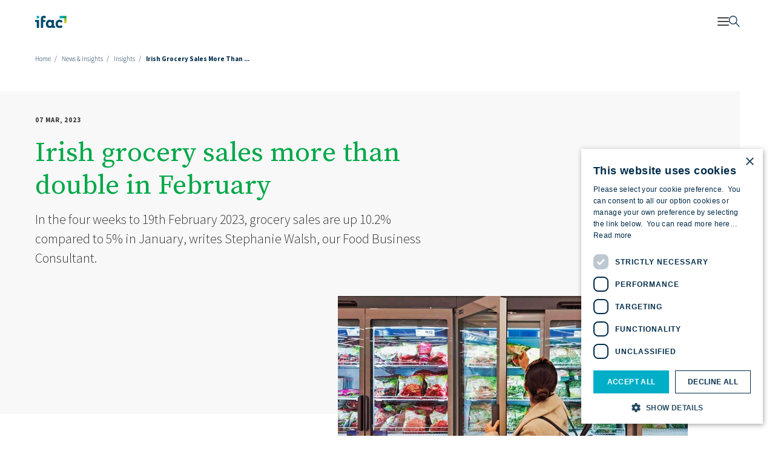

--- FILE ---
content_type: text/html; charset=utf-8
request_url: https://www.ifac.ie/news-insights/insights/irish-grocery-sales-more-than-double-in-february
body_size: 12826
content:
<!DOCTYPE html><html><head><meta charSet="utf-8" data-next-head=""/><meta name="viewport" content="width=device-width, initial-scale=1, maximum-scale=1, user-scalable=no" data-next-head=""/><title data-next-head="">Irish grocery sales more than double in February | Accounting &amp; Financial Advisors | Ifac</title><meta name="description" content="At ifac, we have deep sectoral knowledge of farming, agribusiness, food, and renewable energy. We offer expert advice in accounting and business solutions." data-next-head=""/><meta property="og:title" content="Irish grocery sales more than double in February | Accounting &amp; Financial Advisors | Ifac" data-next-head=""/><meta property="og:description" content="At ifac, we have deep sectoral knowledge of farming, agribusiness, food, and renewable energy. We offer expert advice in accounting and business solutions." data-next-head=""/><meta property="twitter:title" content="Irish grocery sales more than double in February | Accounting &amp; Financial Advisors | Ifac" data-next-head=""/><meta property="twitter:description" content="At ifac, we have deep sectoral knowledge of farming, agribusiness, food, and renewable energy. We offer expert advice in accounting and business solutions." data-next-head=""/><meta name="image" property="og:image" content="https://cdn.ifac.ie/1200x0/filters:quality(60):format(jpeg)/f/122463/700x513/6883a8940e/kantar_stats_march.jpg" data-next-head=""/><meta name="twitter:image" content="https://cdn.ifac.ie/1200x0/filters:quality(60):format(jpeg)/f/122463/700x513/6883a8940e/kantar_stats_march.jpg" data-next-head=""/><meta property="og:type" content="website" data-next-head=""/><meta property="og:url" content="https://www.ifac.ie/news-insights/insights/irish-grocery-sales-more-than-double-in-february" data-next-head=""/><meta property="og:site_name" content="IFAC" data-next-head=""/><meta name="google-site-verification" content="Iu9cOZsU63RrG1HD9QxSqt3kwZmHcij6OLSrpYzDcsg" data-next-head=""/><link rel="apple-touch-icon" sizes="16x16" href="/assets/favicon/16x16.png" importance="low" data-next-head=""/><link rel="apple-touch-icon" sizes="32x32" href="/assets/favicon/32x32.png" importance="low" data-next-head=""/><link rel="apple-touch-icon" sizes="180x180" href="/assets/favicon/180x180.png" importance="low" data-next-head=""/><link rel="apple-touch-icon" sizes="192x192" href="/assets/favicon/192x192.png" importance="low" data-next-head=""/><link rel="apple-touch-icon" sizes="512x512" href="/assets/favicon/512x512.png" importance="low" data-next-head=""/><link rel="icon shortcut" type="image/x-icon" href="/favicon.ico" data-next-head=""/><link rel="canonical" href="https://www.ifac.ie/news-insights/insights/irish-grocery-sales-more-than-double-in-february" data-next-head=""/><meta name="theme-color" content="#1c1c1c" data-next-head=""/><link rel="preconnect" href="https://img2.storyblok.com"/><link rel="dns-prefetch" href="https://img2.storyblok.com"/><link rel="preconnect" href="https://fonts.googleapis.com"/><link rel="preconnect" href="https://fonts.gstatic.com" crossorigin="true"/><link rel="preload" href="/_next/static/css/4b604132a0e62454.css" as="style"/><link rel="preload" href="/_next/static/css/68556b8fb4427e64.css" as="style"/><link rel="preload" href="/_next/static/css/50f0706ddac6c580.css" as="style"/><link rel="preload" href="/_next/static/css/f2dde728d7cb31f9.css" as="style"/><link rel="preload" href="/_next/static/css/13dd5e595e47126d.css" as="style"/><link rel="preload" href="/_next/static/css/9dba6bc9a04dc34c.css" as="style"/><link rel="preload" href="/_next/static/css/2838900e03ca817a.css" as="style"/><link rel="preload" href="/_next/static/css/08fa843e5cab8e81.css" as="style"/><link rel="preload" href="/_next/static/css/52e8310d8c663408.css" as="style"/><link rel="preload" href="/_next/static/css/10396f4c3ad55612.css" as="style"/><link rel="preload" href="/_next/static/css/d4707d1fbb422454.css" as="style"/><link rel="preload" href="/_next/static/css/38ac2cef4eb93a83.css" as="style"/><link rel="preload" href="/_next/static/css/eae8379900f5840d.css" as="style"/><script data-next-head="">(function(w,d,s,l,i){w[l]=w[l]||[];w[l].push({'gtm.start':
          new Date().getTime(),event:'gtm.js'});var f=d.getElementsByTagName(s)[0],
          j=d.createElement(s),dl=l!='dataLayer'?'&l='+l:'';j.async=true;j.src=
          'https://www.googletagmanager.com/gtm.js?id='+i+dl;f.parentNode.insertBefore(j,f);
          })(window,document,'script','dataLayer','GTM-MXWBF3V');</script><script data-next-head="">!function(f,b,e,v,n,t,s)
        {if(f.fbq)return;n=f.fbq=function(){n.callMethod?
        n.callMethod.apply(n,arguments):n.queue.push(arguments)};
        if(!f.fbq)f.fbq=n;n.push=n;n.loaded=!0;n.version='2.0';
        n.queue=[];t=b.createElement(e);t.async=!0;
        t.src=v;s=b.getElementsByTagName(e)[0];
        s.parentNode.insertBefore(t,s)}(window,document,'script',
        'https://connect.facebook.net/en_US/fbevents.js');

        fbq('init', '436077460515271');
        fbq('track', 'PageView');</script><noscript data-next-head=""><img height="1" width="1"
        src="https://www.facebook.com/tr?id=436077460515271&ev=PageView&noscript=1"/></noscript><script>_linkedin_partner_id = "6420914"; window._linkedin_data_partner_ids = window._linkedin_data_partner_ids || []; window._linkedin_data_partner_ids.push(_linkedin_partner_id);
          (function(l) { if (!l){window.lintrk = function(a,b){window.lintrk.q.push([a,b])}; window.lintrk.q=[]}
          var s = document.getElementsByTagName("script")[0]; var b = document.createElement("script");
          b.type = "text/javascript";b.async = true; b.src = "https://snap.licdn.com/li.lms-analytics/insight.min.js"; s.parentNode.insertBefore(b, s);})(window.lintrk);</script><noscript><img height="1" width="1" style="display:none;" alt="" src="https://px.ads.linkedin.com/collect/?pid=6420914&fmt=gif" /></noscript><link href="https://fonts.googleapis.com/css2?family=Source+Sans+Pro:ital,wght@0,300;0,400;0,600;0,700;1,300;1,400;1,600;1,700&amp;family=Source+Serif+Pro:ital,wght@0,300;0,400;0,600;1,300;1,400&amp;display=swap" rel="stylesheet"/><link rel="stylesheet" href="/_next/static/css/4b604132a0e62454.css" data-n-g=""/><link rel="stylesheet" href="/_next/static/css/68556b8fb4427e64.css" data-n-p=""/><link rel="stylesheet" href="/_next/static/css/50f0706ddac6c580.css"/><link rel="stylesheet" href="/_next/static/css/f2dde728d7cb31f9.css"/><link rel="stylesheet" href="/_next/static/css/13dd5e595e47126d.css"/><link rel="stylesheet" href="/_next/static/css/9dba6bc9a04dc34c.css"/><link rel="stylesheet" href="/_next/static/css/2838900e03ca817a.css"/><link rel="stylesheet" href="/_next/static/css/08fa843e5cab8e81.css"/><link rel="stylesheet" href="/_next/static/css/52e8310d8c663408.css"/><link rel="stylesheet" href="/_next/static/css/10396f4c3ad55612.css"/><link rel="stylesheet" href="/_next/static/css/d4707d1fbb422454.css"/><link rel="stylesheet" href="/_next/static/css/38ac2cef4eb93a83.css"/><link rel="stylesheet" href="/_next/static/css/eae8379900f5840d.css"/><noscript data-n-css=""></noscript><script defer="" noModule="" src="/_next/static/chunks/polyfills-42372ed130431b0a.js"></script><script defer="" src="/_next/static/chunks/6985.e1f40402cf2b9322.js"></script><script defer="" src="/_next/static/chunks/1159.a5919328a5c31cf5.js"></script><script defer="" src="/_next/static/chunks/6363.dcb46ee6d89d35b2.js"></script><script defer="" src="/_next/static/chunks/2238.3a4c0db363abb582.js"></script><script defer="" src="/_next/static/chunks/6805.dcc50def5c77c62d.js"></script><script defer="" src="/_next/static/chunks/8137.4400e0d96ec7eccd.js"></script><script defer="" src="/_next/static/chunks/4022.52b34e2b7e80e1f6.js"></script><script defer="" src="/_next/static/chunks/2260.94ff4f45d766aafc.js"></script><script defer="" src="/_next/static/chunks/6452.2a5526095c19b1da.js"></script><script defer="" src="/_next/static/chunks/6597.36e2c7f9a94160e2.js"></script><script defer="" src="/_next/static/chunks/4719.eb1028e614dae90b.js"></script><script defer="" src="/_next/static/chunks/571.7d1ee0c74d0874b3.js"></script><script defer="" src="/_next/static/chunks/1551.d6ce041f6f8174b9.js"></script><script src="/_next/static/chunks/webpack-cd674f9b053fefc9.js" defer=""></script><script src="/_next/static/chunks/framework-ec21dd808c5d3f81.js" defer=""></script><script src="/_next/static/chunks/main-353d583c3e9bc178.js" defer=""></script><script src="/_next/static/chunks/pages/_app-6ebdee06f5b633cd.js" defer=""></script><script src="/_next/static/chunks/2066-c142325540683369.js" defer=""></script><script src="/_next/static/chunks/2764-83de95ad9fd73f98.js" defer=""></script><script src="/_next/static/chunks/4787-ad6756be9e7df3c4.js" defer=""></script><script src="/_next/static/chunks/pages/%5B%5B...slug%5D%5D-2c8da0bc1fcf257c.js" defer=""></script><script src="/_next/static/5Bczuo4Kct08eVDLh_vK_/_buildManifest.js" defer=""></script><script src="/_next/static/5Bczuo4Kct08eVDLh_vK_/_ssgManifest.js" defer=""></script></head><body><div id="__next"><header class="false  styles_header__uhzXW"><div class="styles_topBar__zw0z7"><div class="styles_topNavigation__wGagZ"><div class="container styles_links__MvS_O"><a class="styles_link__YNVhN" href="/downloads">Downloads</a><a class="styles_link__YNVhN" href="/reports">Reports</a><a class="styles_link__YNVhN" href="/client-success-stories">Client Success Stories</a><a class="styles_link__YNVhN" href="/pay-invoice">Pay Invoice<svg class="styles_icon__wTlqM icon-invoice"><use xlink:href="/assets/svg/icons.svg#invoice"></use></svg></a></div></div></div><div class="container styles_grid__lT5GZ"><a class="styles_logo__gCrFk" href="/"><img alt="IFAC Logo" loading="lazy" width="100" height="60" decoding="async" data-nimg="1" style="color:transparent;object-fit:contain" src="/assets/svg/logo.svg"/></a><nav role="navigation" aria-label="Main Navigation" class="styles_navigation__biora"><div class="styles_megamenuContainer__RY9RI false  null"><span role="button" tabindex="0">For Farming<svg class="styles_icon__wTlqM icon-chevron-down"><use xlink:href="/assets/svg/icons.svg#chevron-down"></use></svg></span><div class="styles_megamenu__vRvcy null"><div><div class=""><div class="styles_megamenuLinks__JIzIg"><a class="styles_link__X42U8" href="/for-farming/accounting-bookkeeping"><span class="styles_title__W4OVO" role="heading" aria-level="2">Accounting &amp; Bookkeeping</span></a><a class="styles_link__X42U8" href="/for-farming/succession-planning"><span class="styles_title__W4OVO" role="heading" aria-level="2">Succession Planning</span></a><a class="styles_link__X42U8" href="/for-farming/farm-structures"><span class="styles_title__W4OVO" role="heading" aria-level="2">Farm Structures</span></a><a class="styles_link__X42U8" href="/for-farming/grants-schemes"><span class="styles_title__W4OVO" role="heading" aria-level="2">Grants &amp; Schemes</span></a><a class="styles_link__X42U8" href="/for-farming/lending-support"><span class="styles_title__W4OVO" role="heading" aria-level="2">Lending Support</span></a><a class="styles_link__X42U8" href="/for-farming/hr-payroll"><span class="styles_title__W4OVO" role="heading" aria-level="2">HR &amp; Payroll</span></a><a class="styles_link__X42U8" href="/for-farming/sustainability"><span class="styles_title__W4OVO" role="heading" aria-level="2">Sustainability</span></a><a class="styles_link__X42U8" href="/for-farming/renewables"><span class="styles_title__W4OVO" role="heading" aria-level="2">Renewables</span></a><a class="styles_link__X42U8" href="/for-farming/farm-pro"><span class="styles_title__W4OVO" role="heading" aria-level="2">FarmPro</span></a><a class="styles_link__X42U8" href="/for-farming/cashminder"><span class="styles_title__W4OVO" role="heading" aria-level="2">Cashminder</span></a></div></div></div></div></div><div class="styles_megamenuContainer__RY9RI false  null"><span role="button" tabindex="0">For Business<svg class="styles_icon__wTlqM icon-chevron-down"><use xlink:href="/assets/svg/icons.svg#chevron-down"></use></svg></span><div class="styles_megamenu__vRvcy null"><div><div class=""><div class="styles_megamenuLinks__JIzIg"><a class="styles_link__X42U8" href="/for-business/accounting-management-accounting"><span class="styles_title__W4OVO" role="heading" aria-level="2">Accounting &amp; Management Accounting</span></a><a class="styles_link__X42U8" href="/for-business/tax-strategy"><span class="styles_title__W4OVO" role="heading" aria-level="2">Tax Strategy &amp; Structuring</span></a><a class="styles_link__X42U8" href="/for-business/succession-and-exit-planning"><span class="styles_title__W4OVO" role="heading" aria-level="2">Succession &amp; Exit Planning</span></a><a class="styles_link__X42U8" href="/for-business/advisory"><span class="styles_title__W4OVO" role="heading" aria-level="2">Advisory</span></a><a class="styles_link__X42U8" href="/for-business/audit-assurance"><span class="styles_title__W4OVO" role="heading" aria-level="2">Audit &amp; Assurance</span></a><a class="styles_link__X42U8" target="_blank" rel="noopener" aria-label="Opening [object Object] Link in another tab" href="http://frielstafford.ie"><span class="styles_title__W4OVO" role="heading" aria-level="2">Corporate Recovery &amp; Insolvency</span></a><a class="styles_link__X42U8" href="/for-business/lending-support"><span class="styles_title__W4OVO" role="heading" aria-level="2">Lending Support</span></a><a class="styles_link__X42U8" href="/for-business/hr-payroll"><span class="styles_title__W4OVO" role="heading" aria-level="2">HR &amp; Payroll</span></a><a class="styles_link__X42U8" href="/for-business/company-secretarial"><span class="styles_title__W4OVO" role="heading" aria-level="2">Company Secretarial</span></a><a class="styles_link__X42U8" href="/for-business/sustainability"><span class="styles_title__W4OVO" role="heading" aria-level="2">Sustainability</span></a></div></div></div></div></div><a class="false styles_eachLink__eW1Jp" href="/financial-planning">Financial Planning</a><div class="styles_megamenuContainer__RY9RI false  null"><span role="button" tabindex="0">Careers<svg class="styles_icon__wTlqM icon-chevron-down"><use xlink:href="/assets/svg/icons.svg#chevron-down"></use></svg></span><div class="styles_megamenu__vRvcy null"><div><div class=""><div class="styles_megamenuLinks__JIzIg"><a class="styles_link__X42U8" href="/careers/our-careers"><span class="styles_title__W4OVO" role="heading" aria-level="2">Our Careers</span></a><a class="styles_link__X42U8" target="_blank" rel="noopener" aria-label="Opening [object Object] Link in another tab" href="https://www.ifac.ie/careers/our-careers#opportunities"><span class="styles_title__W4OVO" role="heading" aria-level="2">Current Opportunities</span></a><a class="styles_link__X42U8" href="/careers/experienced-hires"><span class="styles_title__W4OVO" role="heading" aria-level="2">Experienced Hires</span></a><a class="styles_link__X42U8" href="/careers/new-graduates"><span class="styles_title__W4OVO" role="heading" aria-level="2">Graduate Programme</span></a><a class="styles_link__X42U8" href="/careers/college-placement-programme"><span class="styles_title__W4OVO" role="heading" aria-level="2">College Placement Programme</span></a><a class="styles_link__X42U8" href="/careers/life-at-ifac"><span class="styles_title__W4OVO" role="heading" aria-level="2">Life at ifac</span></a><a class="styles_link__X42U8" href="/team-success-stories"><span class="styles_title__W4OVO" role="heading" aria-level="2">Team Success Stories</span></a></div></div></div></div></div><a class="false styles_eachLink__eW1Jp active" href="/news-insights">News &amp; Insights</a><a class="false styles_eachLink__eW1Jp" href="/about-ifac">About Ifac</a><a class="false styles_eachLink__eW1Jp" href="/contact-us">Contact Us</a><button class="false styles_search__H7JVa"><svg class="styles_icon__wTlqM icon-search"><use xlink:href="/assets/svg/icons.svg#search"></use></svg></button></nav><div class="styles_mobileMenu__8zMnb"><button type="button" class="false styles_menuButton__Re5YP" aria-expanded="false" aria-label="Mobile Navigation Button"><svg class="styles_icon__wTlqM icon-menu"><use xlink:href="/assets/svg/icons.svg#menu"></use></svg></button><button class="false styles_searchButton___T77_"><svg class="styles_icon__wTlqM icon-search"><use xlink:href="/assets/svg/icons.svg#search"></use></svg></button></div></div></header><section class="main"><div class="styles_standardPage__xz8fw"><div class="styles_breadCrumb__XDu8O undefined"><div class="container"><a>Home</a><a class="active ">News &amp; Insights</a><a class="active ">insights</a><a class="active "><span>irish grocery sales more than double in february</span></a></div></div><div class="styles_innerBanner__4HG9z"><div class="container"><div class="styles_banner__LKexG styles_bannerImage__ybnl5"><div class="styles_content__Ehq1L"><p class="styles_info__uun0R"><span class="styles_date__fjwx0">07 Mar, 2023</span></p><h1>Irish grocery sales more than double in February</h1><div class="styles_excerpt__WZRgq"><p><span class="">In the four weeks to 19th February 2023, grocery sales are up 10.2% compared to 5% in January, writes Stephanie Walsh, our Food Business Consultant.</span></p></div></div></div><div class="styles_image__MIfDw"><div class="imageVideo styles_imageVideo___vrCy "><div><img alt="" loading="lazy" width="880" height="550" decoding="async" data-nimg="1" class="styles_image__6Btir" style="color:transparent;width:100%;height:auto" srcSet="https://cdn.ifac.ie/880x550/filters:quality(100):format(webp)/f/122463/700x513/6883a8940e/kantar_stats_march.jpg 1x, https://cdn.ifac.ie/880x550/filters:quality(100):format(webp)/f/122463/700x513/6883a8940e/kantar_stats_march.jpg 2x" src="https://cdn.ifac.ie/880x550/filters:quality(100):format(webp)/f/122463/700x513/6883a8940e/kantar_stats_march.jpg"/></div></div></div></div></div><div><div class="container"><div class="text styles_text__Y4vjL undefined undefined"><p><span class="">Grocery inflation is at 16.4% for the latest 12 weeks (19/02/23) according to the latest data from Kantar Ireland, who monitor the household purchasing habits of 5,000 households. UK grocery inflation has surpassed Ireland which currently stands at 17.1%.</span></p><p><span class="">Inflation is the key driver of growth within the market as volume per trip fell by 10.9%. Shoppers are manging inflation through shopping little and often, as frequency is up 7% writes Stephanie Walsh, Food Business Consultant with </span><i><span class="">ifac</span></i><span class="">.</span></p><p><span class="">The latest 12 weeks to 19th February 2023 saw grocery sales increase by 8.5%. Shoppers spent an additional €113.56 per buyer compared to the same period last year. In January shoppers spent an additional €90.50 year-on-year. </span></p><p><b><span class="">Valentines Day and Pancake Tuesday at home</span></b></p><p><span class="">Despite price pressures, shoppers continued to celebrate both Valentines Day and Pancake Tuesday but at home. Turnover increased in categories that play into these celebrations. Shoppers spent an additional €3.8m on chilled ready meals, €1.5m on chilled desserts and €1.2m on wine. Unsurprisingly the period saw a significant increase in the amount spent on gifting chocolate, with shoppers spending an additional €326,000. Pancake Tuesday saw sales of flour, eggs, butter and chocolate spread up 11.9%, 29.6%, 19.5% and 55.5% respectively.</span></p><p><b><span class="">Dunnes Stores holds top position</span></b></p><p><span class="">The average growth year-on-year for the total multiples is 9.2%, all retailers saw growth in the 12 weeks to 19thFebruary. Dunnes have the top place in the retail market with 23.6% with a 12.3% growth year-on-year. Dunnes have the strongest year-on-year growth of 12.3%.</span></p></div><div class="styles_contentTable__JOqlZ"><div class="styles_tableWrapper__Z4T4T"><table class="styles_table__wGeO5"><thead><tr><th>Retailer</th><th>Market Share %</th><th>Growth YoY +/-</th><th>% Change (vs 2020)</th></tr></thead><tbody><tr><td><p>Dunnes</p></td><td><p><span class="">23.6%</span></p></td><td><p>12.3%</p></td><td><p>22.3%</p></td></tr><tr><td><p>Tesco</p></td><td><p><span class="">22.9%</span></p></td><td><p>11.7%</p></td><td><p>27.1%</p></td></tr><tr><td><p>SuperValu</p></td><td><p><span class="">20.8%</span></p></td><td><p>2.9%</p></td><td><p>18.5%</p></td></tr><tr><td><p>Lidl</p></td><td><p><span class="">12.6%</span></p></td><td><p>10.9%</p></td><td><p>31.3%</p></td></tr><tr><td><p>Aldi</p></td><td><p><span class="">11.7%</span></p></td><td><p>8.8%</p></td><td><p>21.4%</p></td></tr></tbody></table></div></div><div class="text styles_text__Y4vjL undefined undefined"><p><b><span class="">Key insights for a food and drink producer</span></b></p><p><b><span class="">The importance of own label products </span></b></p><p><span class="">Own label products continue to show strong growth. Shoppers continue to trade down to own label products with sales rising 11.9% compared to brands which grew at 6.1%.  Value own label products saw the strongest growth and is up 35.8% year-on-year. Inflationary pressures are impacting consumers habits and buying decisions. It is essential to review your product positioning within the market.</span></p><p><b><span class="">Online presence</span></b></p><p><span class="">Online sales continued to grow with a 5.2% increase year-on-year. Kantar highlight that </span><i><span class="">“nearly 18% of Irish households purchasing online”</span></i><span class="">. This route to market is growing and should be reviewed as part of your retail strategy to ensure continued success within your business. If you currently have an online presence, its essential review your website, is it fit for purpose? Is it easy for potential customers to purchase products? </span></p><p><b><span class="">Occasion at home</span></b></p><p><span class="">As inflation continues, the trend of eating at home remains buoyant. It is essential to review your products position for at home eating. The opportunity for food and drink producers is to tap into the social eating moments. Review your branding and marketing to ensure it showcases the consumption moments addressed by your product. Can you bundle your products for takeaway nights? Can you introduce more indulgent flavours? Do you need to share more recipes to include and showcase your product? </span></p></div></div></div><div class="styles_share__yj5jh container styles_share__eczNO"><div class="styles_socialMedia__R5a4l"><span class="styles_label__5CcJz">Share</span><div class="styles_links__9t7XG"><a class="styles_link__5YkYy" title="Facebook" aria-label="Facebook" href="/#"><svg class="styles_icon__wTlqM icon-facebook"><use xlink:href="/assets/svg/icons.svg#facebook"></use></svg></a><a class="styles_link__5YkYy" title="LinkedIn" aria-label="LinkedIn" href="/#"><svg class="styles_icon__wTlqM icon-linkedin"><use xlink:href="/assets/svg/icons.svg#linkedin"></use></svg></a><a class="styles_link__5YkYy" title="Twitter" aria-label="Twitter" href="/#"><svg class="styles_icon__wTlqM icon-twitter"><use xlink:href="/assets/svg/icons.svg#twitter"></use></svg></a><a class="styles_link__5YkYy" title="Email" aria-label="Email" href="/#"><svg class="styles_icon__wTlqM icon-email"><use xlink:href="/assets/svg/icons.svg#email"></use></svg></a></div></div></div></div></section><footer class="styles_footer__Oj64_"><div class="container"><div class="styles_grid__8abZW"><div class="styles_logo__piUa0"><img alt="IFAC Logo" loading="lazy" width="100" height="60" decoding="async" data-nimg="1" style="color:transparent;object-fit:contain" src="/assets/svg/logo-white.svg"/></div><div><div class="styles_footerNewsletter__2FzhM"><h5 class="styles_heading__jz7TR">Change brings opportunity. Stay ahead with Agri Outlook, our take on the issues that matter.</h5><div class="styles_newsletterForm__oemJM"><div id="hs-footer-newsletter"></div></div></div><div class="styles_columns__wca6Z"><div class="styles_column__tiku3"><h6>Useful Links</h6><a href="/contact-us">Contact Us</a><a href="/pay-invoice">Pay Invoice</a><a href="/downloads">Downloads</a></div><div class="styles_column__tiku3"><h6>Company </h6><a href="/about-ifac">About ifac</a><a href="/careers/our-careers">Our Careers</a><a href="/for-farming/farm-pro">FarmPro</a><a href="/for-farming/cashminder">Cashminder</a></div><div class="styles_column__tiku3"><h6>Latest</h6><a href="/news-insights">News &amp; Insights</a><a href="/news-insights/events">Events</a><a href="/client-success-stories">Client Success Stories</a></div><div class="styles_column__tiku3"><h6>Legals</h6><a href="/legal-requirements">Legal requirements</a><a href="/policies/our-policies">Our Policies</a><a href="/disclaimer">Disclaimer</a><a href="/privacy">Privacy</a></div></div><div class="styles_ifacDetail__kram8"><p><i>ifac</i> is incorporated under the laws of the Republic of Ireland, Industrial and Provident Society registration number 3528R, whose registered office address is at Danville Business Park, Ring Road, Danville, Kilkenny. <i>ifac</i> is the brand name under which Irish Farm Accounts Co-operative Society Limited and its subsidiaries operate and provide professional services.</p><p><i>ifac</i> Audit Services Limited trading as <i>ifac</i> is incorporated under the laws of the Republic of Ireland, registration number 578883, and has a registered office address at Danville Business Park, Ring Road, Danville, Kilkenny.</p><p><i>ifac</i> Investment Services Limited, trading as ifac Financial Planning, is regulated by the Central Bank of Ireland. The company is incorporated under the laws of the Republic of Ireland, registration number 285245, and has a registered office address at Danville Business Park, Ring Road Danville, Kilkenny.</p><p>Each subsidiary is a separate legal entity and together they form <i>ifac</i>.</p><p>V.A.T. Registered No. IE 2803507F</p></div><div class="styles_bottom__rI_sU"><div class="styles_links__TBcPe"><p>© <!-- -->2026<!-- --> ifac<a href="/policies/cookie-policy">Cookie Policy</a><a href="/terms">Terms of Use</a><a href="/our-board">Our Board</a></p></div><div class="styles_social__grSMB"><a href="https://www.facebook.com/ifacireland/" target="_blank" rel="noreferrer" title="Facebook"><svg class="styles_icon__wTlqM icon-facebook"><use xlink:href="/assets/svg/icons.svg#facebook"></use></svg></a><a href="https://www.linkedin.com/company/ifac-ireland" target="_blank" rel="noreferrer" title="LinkedIn"><svg class="styles_icon__wTlqM icon-linkedin"><use xlink:href="/assets/svg/icons.svg#linkedin"></use></svg></a><a href="https://twitter.com/ifac_ireland" target="_blank" rel="noreferrer" title="Twitter"><svg class="styles_icon__wTlqM icon-twitter"><use xlink:href="/assets/svg/icons.svg#twitter"></use></svg></a><a href="https://www.instagram.com/ifac_ireland" target="_blank" rel="noreferrer" title="Instagram"><svg class="styles_icon__wTlqM icon-instagram"><use xlink:href="/assets/svg/icons.svg#instagram"></use></svg></a></div></div></div></div></div></footer></div><script id="__NEXT_DATA__" type="application/json">{"props":{"pageProps":{"story":{"name":"Irish grocery sales more than double in February","created_at":"2023-03-07T09:42:41.695Z","published_at":"2023-03-07T11:11:23.905Z","updated_at":"2023-03-07T11:11:23.963Z","id":272001588,"uuid":"e692e317-453a-44e0-8000-a4c2fd4bd6da","content":{"seo":{"_uid":"e97f2b65-b4db-47b0-9e1c-4e59908042cd","title":"","plugin":"seo_metatags","og_image":"https://a.storyblok.com/f/122463/700x513/6883a8940e/kantar_stats_march.jpg","og_title":"","description":"","twitter_image":"https://a.storyblok.com/f/122463/700x513/6883a8940e/kantar_stats_march.jpg","twitter_title":"","og_description":"","twitter_description":""},"_uid":"4310d006-20ee-45f5-970b-a83eebd3cef5","date":"2023-03-07 00:00","content":[{"_uid":"01e78ea7-005b-407b-ba10-838b6ce2327c","align":"left","content":{"type":"doc","content":[{"type":"paragraph","content":[{"text":"Grocery inflation is at 16.4% for the latest 12 weeks (19/02/23) according to the latest data from Kantar Ireland, who monitor the household purchasing habits of 5,000 households. UK grocery inflation has surpassed Ireland which currently stands at 17.1%.","type":"text","marks":[{"type":"styled","attrs":{"class":""}}]}]},{"type":"paragraph","content":[{"text":"Inflation is the key driver of growth within the market as volume per trip fell by 10.9%. Shoppers are manging inflation through shopping little and often, as frequency is up 7% writes Stephanie Walsh, Food Business Consultant with ","type":"text","marks":[{"type":"styled","attrs":{"class":""}}]},{"text":"ifac","type":"text","marks":[{"type":"italic"},{"type":"styled","attrs":{"class":""}}]},{"text":".","type":"text","marks":[{"type":"styled","attrs":{"class":""}}]}]},{"type":"paragraph","content":[{"text":"The latest 12 weeks to 19th February 2023 saw grocery sales increase by 8.5%. Shoppers spent an additional €113.56 per buyer compared to the same period last year. In January shoppers spent an additional €90.50 year-on-year. ","type":"text","marks":[{"type":"styled","attrs":{"class":""}}]}]},{"type":"paragraph","content":[{"text":"Valentines Day and Pancake Tuesday at home","type":"text","marks":[{"type":"bold"},{"type":"styled","attrs":{"class":""}}]}]},{"type":"paragraph","content":[{"text":"Despite price pressures, shoppers continued to celebrate both Valentines Day and Pancake Tuesday but at home. Turnover increased in categories that play into these celebrations. Shoppers spent an additional €3.8m on chilled ready meals, €1.5m on chilled desserts and €1.2m on wine. Unsurprisingly the period saw a significant increase in the amount spent on gifting chocolate, with shoppers spending an additional €326,000. Pancake Tuesday saw sales of flour, eggs, butter and chocolate spread up 11.9%, 29.6%, 19.5% and 55.5% respectively.","type":"text","marks":[{"type":"styled","attrs":{"class":""}}]}]},{"type":"paragraph","content":[{"text":"Dunnes Stores holds top position","type":"text","marks":[{"type":"bold"},{"type":"styled","attrs":{"class":""}}]}]},{"type":"paragraph","content":[{"text":"The average growth year-on-year for the total multiples is 9.2%, all retailers saw growth in the 12 weeks to 19thFebruary. Dunnes have the top place in the retail market with 23.6% with a 12.3% growth year-on-year. Dunnes have the strongest year-on-year growth of 12.3%.","type":"text","marks":[{"type":"styled","attrs":{"class":""}}]}]}]},"component":"content/text"},{"_uid":"0e792329-bd9a-416d-a805-f82704c88801","rows":[{"_uid":"667bc279-132f-474b-affa-37e098be4917","columns":[{"_uid":"1d11ddd8-948a-4596-9224-3bea5b1647f8","text":"Retailer","component":"Column Header"},{"_uid":"af872cbb-41ff-4ca3-a464-008908337fff","text":"Market Share %","component":"Column Header"},{"_uid":"415adfa2-142f-4b86-bf6f-d333648c19fb","text":"Growth YoY +/-","component":"Column Header"},{"_uid":"29d9e472-0934-4bec-b0b8-782d8fdc60bf","text":"% Change (vs 2020)","component":"Column Header"}],"component":"Row"},{"_uid":"f8bfc14b-f0ec-4d29-9a69-5fbcef8c28c9","columns":[{"_uid":"e4d4563d-360d-49bc-8ce9-219abc1b4469","text":{"type":"doc","content":[{"type":"paragraph","content":[{"text":"Dunnes","type":"text"}]}]},"component":"Column Body"},{"_uid":"43fbf9da-cc92-49f4-ad58-b5ef0dd2a263","text":{"type":"doc","content":[{"type":"paragraph","content":[{"text":"23.6%","type":"text","marks":[{"type":"styled","attrs":{"class":""}}]}]}]},"component":"Column Body"},{"_uid":"e4fe1c13-436d-45d9-be8a-7ad950ff58df","text":{"type":"doc","content":[{"type":"paragraph","content":[{"text":"12.3%","type":"text"}]}]},"component":"Column Body"},{"_uid":"7d7d1f3c-2b3f-4cba-b64c-c4a5d66df853","text":{"type":"doc","content":[{"type":"paragraph","content":[{"text":"22.3%","type":"text"}]}]},"component":"Column Body"}],"component":"Row"},{"_uid":"f883d771-47c5-4499-ab78-45a20b6a0655","columns":[{"_uid":"3a94eb56-f481-46d1-899f-e9d22691f12f","text":{"type":"doc","content":[{"type":"paragraph","content":[{"text":"Tesco","type":"text"}]}]},"component":"Column Body"},{"_uid":"f664d512-06f5-437e-81bb-f123f069ebca","text":{"type":"doc","content":[{"type":"paragraph","content":[{"text":"22.9%","type":"text","marks":[{"type":"styled","attrs":{"class":""}}]}]}]},"component":"Column Body"},{"_uid":"66657521-a7e6-409c-a449-ae731d069d3d","text":{"type":"doc","content":[{"type":"paragraph","content":[{"text":"11.7%","type":"text"}]}]},"component":"Column Body"},{"_uid":"7d33ba6e-ad41-40ea-b93d-bd3fb9b8fd6e","text":{"type":"doc","content":[{"type":"paragraph","content":[{"text":"27.1%","type":"text"}]}]},"component":"Column Body"}],"component":"Row"},{"_uid":"74f36ea9-f165-4bdb-96c1-0e700ed5e4fd","columns":[{"_uid":"0f8fd130-6bfc-4d67-a6b9-38a2b62b9d84","text":{"type":"doc","content":[{"type":"paragraph","content":[{"text":"SuperValu","type":"text"}]}]},"component":"Column Body"},{"_uid":"d824ab59-ab96-4c67-879d-c2a846d743bc","text":{"type":"doc","content":[{"type":"paragraph","content":[{"text":"20.8%","type":"text","marks":[{"type":"styled","attrs":{"class":""}}]}]}]},"component":"Column Body"},{"_uid":"87d992bc-62ab-4017-837e-ba0ac0b22d5e","text":{"type":"doc","content":[{"type":"paragraph","content":[{"text":"2.9%","type":"text"}]}]},"component":"Column Body"},{"_uid":"6bcdf308-b98f-406b-8ce0-a539f66225fa","text":{"type":"doc","content":[{"type":"paragraph","content":[{"text":"18.5%","type":"text"}]}]},"component":"Column Body"}],"component":"Row"},{"_uid":"0c474e72-041c-452f-81d4-f2d37b034c54","columns":[{"_uid":"49095ce6-a27f-4382-ac17-705fc939633c","text":{"type":"doc","content":[{"type":"paragraph","content":[{"text":"Lidl","type":"text"}]}]},"component":"Column Body"},{"_uid":"0d68f75e-5692-49ed-82ae-e7abea634104","text":{"type":"doc","content":[{"type":"paragraph","content":[{"text":"12.6%","type":"text","marks":[{"type":"styled","attrs":{"class":""}}]}]}]},"component":"Column Body"},{"_uid":"76c7cc5b-711d-42d7-a397-5e8391a20d50","text":{"type":"doc","content":[{"type":"paragraph","content":[{"text":"10.9%","type":"text"}]}]},"component":"Column Body"},{"_uid":"a90d57e5-e92c-45da-9596-f0104c1d7daf","text":{"type":"doc","content":[{"type":"paragraph","content":[{"text":"31.3%","type":"text"}]}]},"component":"Column Body"}],"component":"Row"},{"_uid":"296bf528-1256-4797-8913-a81515589f17","columns":[{"_uid":"2692136f-3945-41b0-84d3-3f547accfb1d","text":{"type":"doc","content":[{"type":"paragraph","content":[{"text":"Aldi","type":"text"}]}]},"component":"Column Body"},{"_uid":"2a04c38a-7a9d-481e-9196-9b6f8d23aff7","text":{"type":"doc","content":[{"type":"paragraph","content":[{"text":"11.7%","type":"text","marks":[{"type":"styled","attrs":{"class":""}}]}]}]},"component":"Column Body"},{"_uid":"ac6bff77-f9de-4122-bbae-6c8ed04fd277","text":{"type":"doc","content":[{"type":"paragraph","content":[{"text":"8.8%","type":"text"}]}]},"component":"Column Body"},{"_uid":"775fbf37-758d-4900-bede-5af15f0741d1","text":{"type":"doc","content":[{"type":"paragraph","content":[{"text":"21.4%","type":"text"}]}]},"component":"Column Body"}],"component":"Row"}],"component":"content/table"},{"_uid":"c699b483-3530-45d8-b65a-d268eac57642","align":"left","content":{"type":"doc","content":[{"type":"paragraph","content":[{"text":"Key insights for a food and drink producer","type":"text","marks":[{"type":"bold"},{"type":"styled","attrs":{"class":""}}]}]},{"type":"paragraph","content":[{"text":"The importance of own label products ","type":"text","marks":[{"type":"bold"},{"type":"styled","attrs":{"class":""}}]}]},{"type":"paragraph","content":[{"text":"Own label products continue to show strong growth. Shoppers continue to trade down to own label products with sales rising 11.9% compared to brands which grew at 6.1%.  Value own label products saw the strongest growth and is up 35.8% year-on-year. Inflationary pressures are impacting consumers habits and buying decisions. It is essential to review your product positioning within the market.","type":"text","marks":[{"type":"styled","attrs":{"class":""}}]}]},{"type":"paragraph","content":[{"text":"Online presence","type":"text","marks":[{"type":"bold"},{"type":"styled","attrs":{"class":""}}]}]},{"type":"paragraph","content":[{"text":"Online sales continued to grow with a 5.2% increase year-on-year. Kantar highlight that ","type":"text","marks":[{"type":"styled","attrs":{"class":""}}]},{"text":"“nearly 18% of Irish households purchasing online”","type":"text","marks":[{"type":"italic"},{"type":"styled","attrs":{"class":""}}]},{"text":". This route to market is growing and should be reviewed as part of your retail strategy to ensure continued success within your business. If you currently have an online presence, its essential review your website, is it fit for purpose? Is it easy for potential customers to purchase products? ","type":"text","marks":[{"type":"styled","attrs":{"class":""}}]}]},{"type":"paragraph","content":[{"text":"Occasion at home","type":"text","marks":[{"type":"bold"},{"type":"styled","attrs":{"class":""}}]}]},{"type":"paragraph","content":[{"text":"As inflation continues, the trend of eating at home remains buoyant. It is essential to review your products position for at home eating. The opportunity for food and drink producers is to tap into the social eating moments. Review your branding and marketing to ensure it showcases the consumption moments addressed by your product. Can you bundle your products for takeaway nights? Can you introduce more indulgent flavours? Do you need to share more recipes to include and showcase your product? ","type":"text","marks":[{"type":"styled","attrs":{"class":""}}]}]}]},"component":"content/text"}],"excerpt":{"type":"doc","content":[{"type":"paragraph","content":[{"text":"In the four weeks to 19th February 2023, grocery sales are up 10.2% compared to 5% in January, writes Stephanie Walsh, our Food Business Consultant.","type":"text","marks":[{"type":"styled","attrs":{"class":""}}]}]}]},"component":"modules/insight","image_video":[{"_uid":"df5bc4e6-59d0-4bde-a2ab-29402a7042a9","image":{"id":7409548,"alt":"","name":"","focus":null,"title":"","filename":"https://a.storyblok.com/f/122463/700x513/6883a8940e/kantar_stats_march.jpg","copyright":"","fieldtype":"asset"},"component":"content/image-video","image_url":"","video_url":""}],"share_links":false,"team_member":{"name":"Stephanie Walsh","created_at":"2023-02-16T11:27:22.081Z","published_at":"2025-09-15T10:56:19.145Z","updated_at":"2025-09-15T10:56:19.158Z","id":262052812,"uuid":"0ef7b2c4-730f-489e-bcf3-82ebd8f21c30","content":{"_uid":"d062c272-5468-4351-a540-b49bd196ebf7","role":"Food Business Consultant","team":["Food Agribusiness"],"email":"stephaniewalsh@ifac.ie","image":{"id":91112136328574,"alt":"","name":"","focus":"","title":"","source":"","filename":"https://a.storyblok.com/f/122463/2000x1574/4af1a8bcea/stephanie_walsh_team_food_business_consultant.jpg","copyright":"","fieldtype":"asset","meta_data":{},"is_external_url":false},"phone":"087 606 1478","office":[],"linkedin":"https://www.linkedin.com/in/stephanie-walsh-8a57ab100/","province":"","component":"modules/team-member","description":""},"slug":"stephanie-walsh","full_slug":"our-team/stephanie-walsh","sort_by_date":null,"position":-700,"tag_list":[],"is_startpage":false,"parent_id":65670491,"meta_data":null,"group_id":"a03c860a-d30e-4afb-ac08-33ab148b290d","first_published_at":"2023-02-16T11:31:35.455Z","release_id":null,"lang":"default","path":null,"alternates":[],"default_full_slug":null,"translated_slugs":null,"_stopResolving":true},"prevent_indexing":false},"slug":"irish-grocery-sales-more-than-double-in-february","full_slug":"news-insights/insights/irish-grocery-sales-more-than-double-in-february","sort_by_date":null,"position":370,"tag_list":[],"is_startpage":false,"parent_id":65472178,"meta_data":null,"group_id":"cac806d2-aa20-479c-8ebb-22297bbd8901","first_published_at":"2023-03-07T09:52:03.133Z","release_id":null,"lang":"default","path":null,"alternates":[],"default_full_slug":null,"translated_slugs":null},"settings":{"_uid":"3f84e4d9-2342-4e86-9d5b-989b4901a16a","email":"info@ifac.ie","twitter":"https://twitter.com/ifac_ireland","youtube":"https://www.youtube.com/channel/UCjfCPUFS1NQxwhrWtb1or0g","facebook":"https://www.facebook.com/ifacireland/","linkedin":"https://www.linkedin.com/company/ifac-ireland","component":"Settings","instagram":"https://www.instagram.com/ifac_ireland","default_seo":{"_uid":"2f38f461-44b6-4de1-9367-6327f34affe7","title":"[page] | Accounting \u0026 Financial Advisors | Ifac","plugin":"seo_metatags","og_image":"https://a.storyblok.com/f/122463/1440x850/a8e2dac9a8/image-01.png","og_title":"","description":"At ifac, we have deep sectoral knowledge of farming, agribusiness, food, and renewable energy. We offer expert advice in accounting and business solutions.","twitter_image":"","twitter_title":"","og_description":"","twitter_description":""},"footer_heading":"Change brings opportunity. Stay ahead with Agri Outlook, our take on the issues that matter.","lightbox_image":{"id":91105546064319,"alt":"","name":"","focus":"","title":"","source":"","filename":"https://a.storyblok.com/f/122463/800x1024/534173363c/food_agribusiness_report_covers.png","copyright":"","fieldtype":"asset","meta_data":{},"is_external_url":false},"lightbox_button":[{"_uid":"23f97583-b785-48be-90f2-91fa33939bad","link":{"id":"212819f7-5c64-4586-b4ef-cc7890756b62","url":"","linktype":"story","fieldtype":"multilink","cached_url":"ifacreport"},"label":"Download report","component":"Link","background":{"value":"#00AEC7","plugin":"storyblok-palette"}}],"lightbox_switch":false,"lightbox_heading":"Just launched: our 2025 Irish Food \u0026 Agribusiness Report","navigation_links":[{"_uid":"31129114-96f8-4fe1-b92e-cc227deb537c","heading":"For Farming","sublinks":[{"_uid":"ed2e44df-93fe-4d42-9ee6-00478c85e5f0","link":{"id":"9dd8fe83-f710-4f14-a12d-ae2687de2cf2","url":"","linktype":"story","fieldtype":"multilink","cached_url":"for-farming/accounting-bookkeeping"},"name":"Accounting \u0026 Bookkeeping","tags":"","component":"Navigation Sublink","description":""},{"_uid":"deb7853e-bee8-4c27-9a44-16a8f5788b70","link":{"id":"664461d7-fa4d-4a91-9772-a01a6614b107","url":"","linktype":"story","fieldtype":"multilink","cached_url":"for-farming/succession-planning"},"name":"Succession Planning","tags":"Achieving Successful Succession","component":"Navigation Sublink","description":""},{"_uid":"fb8df5d8-3d50-4db7-8bbb-4ac348f0b46a","link":{"id":"ad1ecf81-9562-43d4-8a3e-ee72d05da584","url":"","linktype":"story","fieldtype":"multilink","cached_url":"for-farming/farm-structures"},"name":"Farm Structures","tags":"","component":"Navigation Sublink","description":""},{"_uid":"3b1005f2-97cc-4699-a2d0-f698cb7f10d7","link":{"id":"b0d9be18-2b79-4f0f-9c19-d4ea4d4a6a42","url":"","linktype":"story","fieldtype":"multilink","cached_url":"for-farming/grants-schemes"},"name":"Grants \u0026 Schemes","tags":"","component":"Navigation Sublink","description":""},{"_uid":"de05e96f-90ac-4cff-b0ec-d6f503332f7e","link":{"id":"5d198a67-72b0-409f-9767-c285a25ec43f","url":"","linktype":"story","fieldtype":"multilink","cached_url":"for-farming/lending-support"},"name":"Lending Support","tags":"","component":"Navigation Sublink","description":""},{"_uid":"a06474cb-0450-403d-b979-cf5a9345a391","link":{"id":"db137c10-21d0-4803-b294-b5758a67558e","url":"","linktype":"story","fieldtype":"multilink","cached_url":"for-farming/hr-payroll"},"name":"HR \u0026 Payroll","tags":"","component":"Navigation Sublink","description":""},{"_uid":"5fb188c5-fd5b-4838-a8b9-fb4eb9eb2001","link":{"id":"c159730b-d91e-47a8-9113-85a0921424ec","url":"","linktype":"story","fieldtype":"multilink","cached_url":"for-farming/sustainability"},"name":"Sustainability","tags":"","component":"Navigation Sublink","description":""},{"_uid":"149fff62-d774-417d-9c1e-4f4ce5b67af7","link":{"id":"595430ea-d099-419c-b37f-241216a94ca8","url":"","linktype":"story","fieldtype":"multilink","cached_url":"for-farming/renewables"},"name":"Renewables","tags":"Wind, Solar, Anaerobic Digestion ","component":"Navigation Sublink","description":""},{"_uid":"2f2b88cc-4658-41be-ab06-fc8db02167e2","link":{"id":"5463e89e-4d1a-40f6-b943-5392e15b2ec4","url":"","linktype":"story","fieldtype":"multilink","cached_url":"for-farming/farm-pro"},"name":"FarmPro","tags":"Software for Planning \u0026 Budgeting","component":"Navigation Sublink","description":""},{"_uid":"228d91f6-e1fb-49fd-904a-5e3fbe39dddb","link":{"id":"77815fc8-3fbe-4bab-9c9a-9878211a1f27","url":"","linktype":"story","fieldtype":"multilink","cached_url":"for-farming/cashminder"},"name":"Cashminder","tags":"Software for Cashflow Management","component":"Navigation Sublink","description":""}],"component":"Navigation Item"},{"_uid":"ba6f6a3b-211b-4867-905d-eea55dd7b083","heading":"For Business","sublinks":[{"_uid":"7f0ceb20-a0b4-4549-af0f-f27525e947b7","link":{"id":"95e2ca48-b672-4dbc-8c70-58207c2210e8","url":"","linktype":"story","fieldtype":"multilink","cached_url":"for-business/accounting-management-accounting"},"name":"Accounting \u0026 Management Accounting","tags":"","component":"Navigation Sublink","description":""},{"_uid":"b092ba6a-fcf1-4b74-8729-d168a9ce728e","link":{"id":"c97aad21-7500-460a-b085-fcc78cf0243f","url":"","linktype":"story","fieldtype":"multilink","cached_url":"for-business/tax-strategy"},"name":"Tax Strategy \u0026 Structuring","tags":"","component":"Navigation Sublink","description":""},{"_uid":"d60dccdf-aa66-48a3-874b-affa61941d1d","link":{"id":"35b3584a-c680-48ae-9d60-ba58e06c67dd","url":"","linktype":"story","fieldtype":"multilink","cached_url":"for-business/succession-and-exit-planning"},"name":"Succession \u0026 Exit Planning","tags":"","component":"Navigation Sublink","description":""},{"_uid":"4e65681a-8461-4a8c-81b6-b4b093e45d34","link":{"id":"54bc4ff5-3b79-4e4f-bd19-02171a00cb3d","url":"","linktype":"story","fieldtype":"multilink","cached_url":"for-business/advisory"},"name":"Advisory","tags":"","component":"Navigation Sublink","description":""},{"_uid":"2b3c7779-7e8b-409b-b9d3-96493903bc7f","link":{"id":"fca56043-cfc0-4aad-8354-90378f883927","url":"","linktype":"story","fieldtype":"multilink","cached_url":"for-business/audit-assurance"},"name":"Audit \u0026 Assurance","tags":"","component":"Navigation Sublink","description":""},{"_uid":"c14a4927-97cd-456c-bdd5-14b0c6302ab5","link":{"id":"","url":"http://frielstafford.ie/","linktype":"url","fieldtype":"multilink","cached_url":"http://frielstafford.ie/"},"name":"Corporate Recovery \u0026 Insolvency","tags":"Work with Friel Stafford","component":"Navigation Sublink","description":""},{"_uid":"ad68ff44-9f5d-4cba-afb6-38d746697ec4","link":{"id":"134ba210-6cdb-470c-8dc5-2603b956ef99","url":"","linktype":"story","fieldtype":"multilink","cached_url":"for-business/lending-support"},"name":"Lending Support","tags":"","component":"Navigation Sublink","description":""},{"_uid":"264d6548-514f-4a46-b228-5d0398d5e984","link":{"id":"e073b5ef-62ae-40e4-b5d1-54f069d6d666","url":"","linktype":"story","fieldtype":"multilink","cached_url":"for-business/hr-payroll"},"name":"HR \u0026 Payroll","tags":"","component":"Navigation Sublink","description":""},{"_uid":"a6d6257a-25a3-4128-8aad-ec7f67d96734","link":{"id":"4825d156-819e-47bf-8199-96d9e5e033c4","url":"","linktype":"story","fieldtype":"multilink","cached_url":"for-business/company-secretarial"},"name":"Company Secretarial","tags":"","component":"Navigation Sublink","description":""},{"_uid":"d225b6e4-5cf7-4a23-8d72-d143cc55107b","link":{"id":"d83a76a0-c900-479f-9946-e9484446367c","url":"","linktype":"story","fieldtype":"multilink","cached_url":"for-business/sustainability"},"name":"Sustainability","tags":"","component":"Navigation Sublink","description":""}],"component":"Navigation Item"},{"_uid":"41b3614a-bc3c-4293-b289-c7270ed017c6","heading":"Careers","sublinks":[{"_uid":"eb9db83b-5089-438f-88b4-201587eef8db","link":{"id":"0066bc08-5900-41b0-8158-e18cc36e4e5a","url":"","linktype":"story","fieldtype":"multilink","cached_url":"careers/our-careers"},"name":"Our Careers","tags":"Challenge, Ambition, Fulfilment","component":"Navigation Sublink","description":""},{"_uid":"14dad394-f993-4efa-8ee0-d3a104815439","link":{"id":"","url":"https://www.ifac.ie/careers/our-careers#opportunities","linktype":"url","fieldtype":"multilink","cached_url":"https://www.ifac.ie/careers/our-careers#opportunities"},"name":"Current Opportunities","tags":"Find the position best suited to you","component":"Navigation Sublink","description":""},{"_uid":"4dc2f281-dc32-4791-a32a-1cc4aa80265e","link":{"id":"d556ef07-f955-4738-846c-40533bca2d84","url":"","linktype":"story","fieldtype":"multilink","cached_url":"careers/experienced-hires"},"name":"Experienced Hires","tags":"Why move to ifac?","component":"Navigation Sublink","description":""},{"_uid":"ea8fa6f4-0c65-4825-8f25-e7bc82ed4346","link":{"id":"6ae0fa55-5871-4531-95ba-7ba6751c0d3d","url":"","linktype":"story","fieldtype":"multilink","cached_url":"careers/new-graduates"},"name":"Graduate Programme","tags":"Explore our Graduate Programme","component":"Navigation Sublink","description":""},{"_uid":"01b6b763-9a4a-44b7-b53a-63f47da30b1a","link":{"id":"cc24f77c-6a02-49a4-ba22-1bfa4adf9462","url":"","linktype":"story","fieldtype":"multilink","cached_url":"careers/college-placement-programme"},"name":"College Placement Programme","tags":"","component":"Navigation Sublink","description":""},{"_uid":"ce4060ed-ac4c-4ad1-9966-3dc0280e0e4e","link":{"id":"c34df32d-7ac8-4d76-b739-af104ad3fd0e","url":"","linktype":"story","fieldtype":"multilink","cached_url":"careers/life-at-ifac"},"name":"Life at ifac","tags":"The values that shape us","component":"Navigation Sublink","description":""},{"_uid":"cde6ef4f-cd26-4fc8-9d3a-b605987c581c","link":{"id":"60a4d67a-3dcd-44a4-b5da-8f16ec78878a","url":"","linktype":"story","fieldtype":"multilink","cached_url":"team-success-stories/"},"name":"Team Success Stories","tags":"Discover the journeys that fuel our success","component":"Navigation Sublink","description":"Discover the journeys that fuel our success – explore our Team Success Stories"}],"component":"Navigation Item"}],"footer_description":{"type":"doc","content":[{"type":"paragraph","content":[{"text":"ifac","type":"text","marks":[{"type":"italic"}]},{"text":" is incorporated under the laws of the Republic of Ireland, Industrial and Provident Society registration number 3528R, whose registered office address is at Danville Business Park, Ring Road, Danville, Kilkenny. ","type":"text"},{"text":"ifac","type":"text","marks":[{"type":"italic"}]},{"text":" is the brand name under which Irish Farm Accounts Co-operative Society Limited and its subsidiaries operate and provide professional services.","type":"text"}]},{"type":"paragraph","content":[{"text":"ifac","type":"text","marks":[{"type":"italic"}]},{"text":" Audit Services Limited trading as ","type":"text"},{"text":"ifac","type":"text","marks":[{"type":"italic"}]},{"text":" is incorporated under the laws of the Republic of Ireland, registration number 578883, and has a registered office address at Danville Business Park, Ring Road, Danville, Kilkenny.","type":"text"}]},{"type":"paragraph","content":[{"text":"ifac","type":"text","marks":[{"type":"italic"}]},{"text":" Investment Services Limited, trading as ifac Financial Planning, is regulated by the Central Bank of Ireland. The company is incorporated under the laws of the Republic of Ireland, registration number 285245, and has a registered office address at Danville Business Park, Ring Road Danville, Kilkenny.","type":"text"}]},{"type":"paragraph","content":[{"text":"Each subsidiary is a separate legal entity and together they form ","type":"text"},{"text":"ifac","type":"text","marks":[{"type":"italic"}]},{"text":".","type":"text"}]},{"type":"paragraph","content":[{"text":"V.A.T. Registered No. IE 2803507F","type":"text"}]}]},"lightbox_description":"44% of Irish food \u0026 agribusinesses delay investment despite record optimism."}},"__N_SSG":true},"page":"/[[...slug]]","query":{"slug":["news-insights","insights","irish-grocery-sales-more-than-double-in-february"]},"buildId":"5Bczuo4Kct08eVDLh_vK_","runtimeConfig":{"name":"IFAC","url":"https://www.ifac.ie/","tab_color":"#1c1c1c","gtm":"GTM-MXWBF3V","facebook_pixel":"436077460515271","googleMaps":"AIzaSyDchmV5MsLBxqFLrE1SRHESTeov_XEcmaA","mailchimp":"","assets_domain":"cdn.ifac.ie","insight_tag":"6420914","forms":{"contact":"6c49a72619ceabe52f24f45404fcde1e461abb804520706b1838f556786438a09574a0cd21f440d5448e0d8816a66e8d6449e9266623289b25874af9fe0525e9ed8b830b0f1042848eefa41e26bacabeccb926a31ac0bee57ab76555434f753a"},"environment":"production","storyblokToken":"","encryptedStoryblokToken":"49e2c299a76a7795db610cc8eba9c437a9e7e0db475f932fd5ce4a9da919203f"},"isFallback":false,"dynamicIds":[1551],"gsp":true,"scriptLoader":[]}</script></body></html>

--- FILE ---
content_type: text/css; charset=utf-8
request_url: https://www.ifac.ie/_next/static/css/4b604132a0e62454.css
body_size: 3257
content:
/*! normalize.css v8.0.0 | MIT License | github.com/necolas/normalize.css */html{line-height:1.15;-webkit-text-size-adjust:100%}body{margin:0}h1{font-size:2em;margin:.67em 0}hr{box-sizing:content-box;height:0;overflow:visible}pre{font-family:monospace,monospace;font-size:1em}a{background-color:rgba(0,0,0,0)}abbr[title]{border-bottom:none;text-decoration:underline;-webkit-text-decoration:underline dotted;text-decoration:underline dotted}b,strong{font-weight:bolder}code,kbd,samp{font-family:monospace,monospace;font-size:1em}small{font-size:80%}sub,sup{font-size:75%;line-height:0;position:relative;vertical-align:baseline}sub{bottom:-.25em}sup{top:-.5em}img{border-style:none}button,input,optgroup,select,textarea{font-family:inherit;font-size:100%;line-height:1.15;margin:0}button,input{overflow:visible}button,select{text-transform:none}[type=button],[type=reset],[type=submit],button{-webkit-appearance:button}[type=button]::-moz-focus-inner,[type=reset]::-moz-focus-inner,[type=submit]::-moz-focus-inner,button::-moz-focus-inner{border-style:none;padding:0}[type=button]:-moz-focusring,[type=reset]:-moz-focusring,[type=submit]:-moz-focusring,button:-moz-focusring{outline:1px dotted ButtonText}fieldset{padding:.35em .75em .625em}legend{box-sizing:border-box;color:inherit;display:table;max-width:100%;padding:0;white-space:normal}progress{vertical-align:baseline}textarea{overflow:auto}[type=checkbox],[type=radio]{box-sizing:border-box;padding:0}[type=number]::-webkit-inner-spin-button,[type=number]::-webkit-outer-spin-button{height:auto}[type=search]{-webkit-appearance:textfield;outline-offset:-2px}[type=search]::-webkit-search-decoration{-webkit-appearance:none}::-webkit-file-upload-button{-webkit-appearance:button;font:inherit}details{display:block}summary{display:list-item}[hidden],template{display:none}#nprogress{pointer-events:none}#nprogress .bar{background:#002b49;position:fixed;z-index:1031;top:0;left:0;width:100%;height:2px}#nprogress .peg{display:block;position:absolute;right:0;width:100px;height:100%;box-shadow:0 0 10px #002b49,0 0 5px #002b49;opacity:1;transform:rotate(3deg) translateY(-4px)}#nprogress .spinner{display:block;position:fixed;z-index:1031;top:15px;right:15px}#nprogress .spinner-icon{width:18px;height:18px;box-sizing:border-box;border-color:#002b49 rgba(0,0,0,0) rgba(0,0,0,0) #002b49;border-style:solid;border-width:2px;border-radius:50%;animation:nprogress-spinner .4s linear infinite}.nprogress-custom-parent{overflow:hidden;position:relative}.nprogress-custom-parent #nprogress .bar,.nprogress-custom-parent #nprogress .spinner{position:absolute}@keyframes nprogress-spinner{0%{transform:rotate(0deg)}to{transform:rotate(1turn)}}a,abbr,acronym,address,applet,article,aside,audio,b,big,blockquote,body,canvas,caption,center,cite,code,dd,del,details,dfn,div,dl,dt,em,embed,fieldset,figcaption,figure,footer,form,h1,h2,h3,h4,h5,h6,header,hgroup,html,i,iframe,img,ins,kbd,label,legend,li,mark,menu,nav,object,ol,output,p,pre,q,ruby,s,samp,section,small,span,strike,strong,sub,summary,sup,table,tbody,td,tfoot,th,thead,time,tr,tt,u,ul,var,video{margin:0;padding:0;border:0;font-size:100%;font:inherit;vertical-align:baseline}article,aside,details,figcaption,figure,footer,header,hgroup,menu,nav,section{display:block}body{line-height:1}ol,ul{list-style:none}blockquote,q{quotes:none}blockquote:after,blockquote:before,q:after,q:before{content:"";content:none}table{border-collapse:collapse;border-spacing:0}.loading{opacity:.5;pointer-events:none}.button,button{transition:all .2s ease;color:#fff;display:inline-block;text-decoration:none;border:none;cursor:pointer;padding:20px 25px;max-width:100%;min-width:200px;text-align:center;background-color:#00aec7;border-radius:0;font-size:14px;letter-spacing:1.4px;font-weight:700;text-transform:uppercase}.button:hover,button:hover{color:#fff;background-color:rgb(0,156.6,179.1)}@media screen and (min-width:1025px){.button,button{font-size:.8549618321vw;padding:1.2213740458vw 1.5267175573vw;min-width:12.213740458vw}}.button--ocean,button--ocean{background-color:#00aec7;color:#fff}.button--ocean:hover,button--ocean:hover{color:#fff;background-color:rgb(0,156.6,179.1)}.button--navy,button--navy{background-color:#002b49;color:#fff}.button--navy:hover,button--navy:hover{color:#fff;background-color:rgb(0,38.7,65.7)}.button--green,button--green{background-color:#14a14a;color:#fff}.button--green:hover,button--green:hover{color:#fff;background-color:rgb(18,144.9,66.6)}.button--yellow,button--yellow{background-color:#cedc00;color:#002b49}.button--yellow:hover,button--yellow:hover{color:#002b49;background-color:rgb(185.4,198,0)}.button--river,button--river{background-color:#005670;color:#fff}.button--river:hover,button--river:hover{color:#fff;background-color:rgb(0,77.4,100.8)}.button--link{display:flex;align-items:center;color:#002b49;background-color:rgba(0,0,0,0);font-size:1.2213740458vw;font-weight:600;max-width:-moz-fit-content;max-width:fit-content;text-transform:unset;padding:0}.button--link svg{stroke:#00aec7;width:1.0381679389vw;height:1.0381679389vw;margin-right:.9770992366vw}@media screen and (max-width:1300px){.button--link svg{font-size:18px;width:17px;height:17px;margin-right:16px}}.button--link .long-arrow-right{margin-left:0;margin-right:.9160305344vw}@media screen and (max-width:1300px){.button--link .long-arrow-right{margin-right:15px}}.button--link:hover{color:#002b49;text-decoration:none;background-color:rgba(0,0,0,0)}.button--link:hover .long-arrow-right{transform:translateX(10px)}@media screen and (max-width:1300px){.button--link{font-size:18px}}a{transition:color .2s;color:#333;text-decoration:underline;text-underline-position:under;text-underline-offset:-4px;text-decoration-thickness:1px}a.active,a:hover{color:rgb(0,147.9,169.15);text-decoration:none}a.active .long-arrow-right,a:hover .long-arrow-right{transform:translateX(5px)}b,b>i,strong{font-weight:700}i{font-style:italic}p{color:#002b49}u{text-decoration:underline;text-underline-position:under;text-underline-offset:1px}.h1,.h2,.h3,.h4,.h5,.h6,h1,h2,h3,h4,h5,h6{color:#002b49;margin-bottom:.9160305344vw;font-family:"Source Serif Pro",serif;font-weight:400;line-height:1.2}.h1,h1{font-size:3.5419847328vw}@media screen and (max-width:1024px){.h1,h1{font-size:40px}}.h1.h1--xl,h1.h1--xl{font-size:4.8854961832vw}@media screen and (max-width:1024px){.h1.h1--xl,h1.h1--xl{font-size:40px}}.h1.h1--quote,h1.h1--quote{font-size:3.5419847328vw}@media screen and (max-width:1024px){.h1.h1--quote,h1.h1--quote{font-size:34px}}.h2,h2{font-size:2.320610687vw}@media screen and (max-width:1024px){.h2,h2{font-size:26px}}.h3,h3{font-size:1.7099236641vw}@media screen and (max-width:1024px){.h3,h3{font-size:20px}}.h4,h4{font-size:1.465648855vw;font-family:Source Sans Pro,sans;font-weight:700}@media screen and (max-width:1024px){.h4,h4{font-size:20px}}.h4--bold,.h5,h4--bold,h5{font-weight:700}.h5,h5{font-size:1.2213740458vw;font-family:Source Sans Pro,sans}@media screen and (max-width:1024px){.h5,h5{font-size:18px}}.h6,h6{font-size:1.0992366412vw;font-family:Source Sans Pro,sans;font-weight:700}p{line-height:1.5;color:#333;font-size:21px;margin-bottom:20px}@media screen and (min-width:1025px){p{font-size:1.2824427481vw}}@media screen and (max-width:640px){p{font-size:18px}}p.xl--regular{font-size:1.465648855vw}@media screen and (max-width:1024px){p.xl--regular{font-size:18px}}img{display:block;max-width:100%}blockquote{color:#00a848;font-size:58px;line-height:1.3;font-family:"Source Serif Pro",serif;margin:100px 0}@media(max-width:1110px){blockquote{width:100%;float:none}}@media screen and (min-width:1025px){blockquote{font-size:3.5419847328vw;margin:6.106870229vw 0}}@media screen and (max-width:640px){blockquote{font-size:42px;margin:50px 0}}ul{list-style:none;margin-bottom:20px}@media screen and (min-width:641px){ul{margin-bottom:1.2213740458vw}}ul li{position:relative;padding-left:25px}ul li>:last-child{margin-bottom:0}ul li:not(:last-of-type){margin-bottom:2px}ul li:before{content:"";position:absolute;left:0;top:9px;height:10px;width:10px;background-color:#00aec7;border-radius:50%}@media screen and (max-width:640px){ul li:before{top:9px}}ol{list-style:none;margin-bottom:20px;counter-reset:item}ol li{counter-increment:item;position:relative;padding-left:25px}ol li>:last-child{margin-bottom:0}ol li:not(:last-of-type){margin-bottom:2px;counter-increment:item}ol li:before{content:counter(item);position:absolute;left:0;top:6px;color:#00aec7;font-size:20px;font-weight:700}@media screen and (max-width:640px){ol li:before{top:4px}}form{padding:24px}form input[type=email],form input[type=phone],form input[type=search],form input[type=text],form textarea{padding:12px 20px;border:1px solid rgba(0,0,0,0);background-color:#f0f0f0;display:block;width:100%;margin-bottom:15px}form textarea{resize:vertical}form .fields-2{display:grid;grid-template-columns:repeat(2,1fr);grid-gap:0 15px}@media screen and (max-width:1024px){form .fields-2{grid-template-columns:100%}}form .fields-3{display:grid;grid-template-columns:repeat(3,1fr);grid-gap:0 15px}@media screen and (max-width:1024px){form .fields-3{grid-template-columns:100%}}form .button,form button{width:100%}.long-arrow-right{position:relative;display:flex;align-items:center;justify-content:flex-start;width:20px;transition:all .2s ease}@media screen and (min-width:1025px){.long-arrow-right{width:1.2213740458vw}}.long-arrow-right:before{content:"";display:block;background-color:#00aec7;width:100%;height:2px}@media screen and (min-width:1025px){.long-arrow-right:before{height:.1221374046vw}}.long-arrow-right:after{content:"";display:block;box-sizing:border-box;width:14px;height:14px;border-top:2px solid #00aec7;border-right:2px solid #00aec7;transform:rotate(45deg);left:0;bottom:-6px;margin-left:-15px}@media screen and (min-width:1025px){.long-arrow-right:after{width:.8549618321vw;height:.8549618321vw;border-top:.1221374046vw solid #00aec7;border-right:.1221374046vw solid #00aec7;bottom:-.3664122137vw;margin-left:-.9160305344vw}}.link-box{position:relative}.link-box:focus,.link-box:focus-visible{outline:0}.link-box:focus-visible:after,.link-box:focus:after{outline-width:3px;outline-color:#005670;outline-style:solid}.link-box a{outline:0}.link-box a:after{position:absolute;top:0;right:0;bottom:0;left:0;z-index:1;content:""}.description{max-width:994px;margin:0 auto 64px}@media screen and (min-width:1025px){.description{max-width:60.7022900763vw;margin-bottom:3.9083969466vw}}.description>*{color:#002b49}.description p+h2,.description p+h3,.description p+h4,.description p+h5,.description p+h6,.description p+p{margin-top:26px}.description h1,.description h2,.description h3,.description h4,.description h5,.description h6{margin-bottom:0}.description h1+*,.description h2+*,.description h3+*,.description h4+*,.description h5+*,.description h6+*{margin-top:5px}.description h1+p,.description h2+p,.description h3+p,.description h4+p,.description h5+p,.description h6+p{margin-top:20px}.description p{margin-bottom:0}*,:after,:before{box-sizing:border-box;outline:none}html{overflow-x:hidden;--scroll-behavior:smooth;scroll-behavior:smooth;-moz-osx-font-smoothing:grayscale;-webkit-font-smoothing:antialiased;font-smoothing:antialiased}@-moz-document url-prefix(){body{font-weight:lighter!important}}body{width:100%;font-family:Source Sans Pro,sans;font-weight:400;color:#002b49;font-size:1.25rem;text-rendering:geometricPrecision;position:relative}.container{max-width:calc(100% - 9vw);width:100%;margin:0 auto}.container .container{padding:unset}.background-image{position:relative}.background-image>img{position:absolute;left:0;top:0;width:100%;height:100%}.background-image>div{position:relative}.mainContent{overflow:hidden}.main{min-height:100vh}.sr-only{position:absolute;width:1px;height:1px;padding:0;margin:-1px;overflow:hidden;clip:rect(0,0,0,0);white-space:nowrap;border-width:0}

--- FILE ---
content_type: text/css; charset=utf-8
request_url: https://www.ifac.ie/_next/static/css/50f0706ddac6c580.css
body_size: 9499
content:
.styles_bannerHeading__df8rc{padding-bottom:27px;margin-bottom:100px;transition:all .2s ease}@media screen and (min-width:641px){.styles_bannerHeading__df8rc{padding-bottom:1.6488549618vw}}.styles_bannerHeading__df8rc .styles_heading__BnrwG{padding-top:52px}@media screen and (min-width:641px){.styles_bannerHeading__df8rc .styles_heading__BnrwG{padding-top:3.1755725191vw}}.styles_bannerHeading__df8rc .styles_heading__BnrwG h1{margin-bottom:0}.styles_bannerHeading__df8rc .styles_heading__BnrwG p{margin-top:32px}@media screen and (min-width:641px){.styles_bannerHeading__df8rc .styles_heading__BnrwG p{font-size:1.7099236641vw;line-height:1.6;margin-top:1.9541984733vw}}.styles_bannerHeading__df8rc .styles_heading__BnrwG.styles_sitemapTitle__v3xmu{text-align:center;margin:100px auto}@media screen and (min-width:641px){.styles_bannerHeading__df8rc .styles_heading__BnrwG.styles_sitemapTitle__v3xmu{margin:6.106870229vw auto}}.styles_bannerHeading__df8rc .styles_heading__BnrwG .styles_grid__MFKy6{max-width:740px;margin-right:110px}@media screen and (min-width:1025px){.styles_bannerHeading__df8rc .styles_heading__BnrwG .styles_grid__MFKy6{max-width:45.1908396947vw;margin-right:6.7175572519vw}}.styles_bannerHeading__df8rc .styles_heading__BnrwG.styles_center__bb_Cv .styles_grid__MFKy6{margin:0 auto}.styles_bannerHeading__df8rc .styles_heading__BnrwG.styles_end__dIWs7 .styles_grid__MFKy6,.styles_bannerHeading__df8rc .styles_heading__BnrwG.styles_headingEnd__HEIRB .styles_grid__MFKy6{width:100%}@media screen and (min-width:641px){.styles_bannerHeading__df8rc .styles_heading__BnrwG.styles_end__dIWs7 .styles_grid__MFKy6,.styles_bannerHeading__df8rc .styles_heading__BnrwG.styles_headingEnd__HEIRB .styles_grid__MFKy6{margin-left:auto}}.styles_bannerHeading__df8rc .styles_heading__BnrwG .styles_share__huzgj>div{margin-right:0;margin-left:0;margin-top:32px}@media screen and (min-width:641px){.styles_bannerHeading__df8rc .styles_heading__BnrwG .styles_share__huzgj>div{margin-top:1.9541984733vw}}.styles_bannerHeading__df8rc.styles_primary__asqaA{background-color:#002b49}.styles_bannerHeading__df8rc.styles_primary__asqaA .styles_share__huzgj span,.styles_bannerHeading__df8rc.styles_primary__asqaA h1,.styles_bannerHeading__df8rc.styles_primary__asqaA p{color:#fff!important}.styles_bannerHeading__df8rc.styles_primary__asqaA .styles_share__huzgj a svg{fill:#fff!important}.styles_bannerHeading__df8rc.styles_gray__ANdLq{background-color:#f8f8f8}.styles_splitCallToAction__ACRxK{background-color:#005670;padding:68px 0 65px}@media screen and (min-width:1025px){.styles_splitCallToAction__ACRxK{padding:4.1526717557vw 0 3.9694656489vw}}.styles_splitCallToAction__ACRxK .styles_grid__kUjrE{display:grid;grid-template-columns:repeat(2,1fr)}@media screen and (max-width:640px){.styles_splitCallToAction__ACRxK .styles_grid__kUjrE{grid-template-columns:100%}}.styles_splitCallToAction__ACRxK .styles_wrapper__nMYlZ{text-align:center;padding:50px 80px;display:flex;flex-direction:column;align-items:center;justify-content:space-between}@media screen and (min-width:1025px){.styles_splitCallToAction__ACRxK .styles_wrapper__nMYlZ{padding:3.0534351145vw 4.8854961832vw}}@media screen and (max-width:640px){.styles_splitCallToAction__ACRxK .styles_wrapper__nMYlZ{padding:40px 0 50px}}.styles_splitCallToAction__ACRxK .styles_wrapper__nMYlZ:not(:last-child){border-right:1px solid #b4c0c9}@media screen and (max-width:640px){.styles_splitCallToAction__ACRxK .styles_wrapper__nMYlZ:not(:last-child){border-right:0;border-bottom:1px solid #b4c0c9}}.styles_splitCallToAction__ACRxK .styles_heading__C9QBq{max-width:410px;color:#fff;margin-bottom:20px;font-size:26px;line-height:36px}@media screen and (min-width:1025px){.styles_splitCallToAction__ACRxK .styles_heading__C9QBq{max-width:25.0381679389vw;font-size:2.320610687vw;line-height:3.0534351145vw;margin-bottom:1.8320610687vw}}.styles_splitCallToAction__ACRxK .styles_button__ZQ3G3{width:-moz-fit-content;width:fit-content;color:#fff;font-size:14px;font-weight:700;letter-spacing:1;text-transform:uppercase;background-color:#00aec7;padding:20px 60px;display:flex;align-items:center;justify-content:center}@media screen and (min-width:1025px){.styles_splitCallToAction__ACRxK .styles_button__ZQ3G3{font-size:.8549618321vw;padding:1.2213740458vw 3.6641221374vw}}.styles_splitCallToAction__ACRxK .styles_button__ZQ3G3:hover{background-color:#002b49}@media screen and (max-width:640px){.styles_splitCallToAction__ACRxK .styles_button__ZQ3G3{letter-spacing:1.4px;font-size:14px;padding:20px 60px;width:100%}}.styles_singleCallToAction__pMLhK{background-color:#005670;padding-bottom:74px;padding-top:64px}@media screen and (min-width:1025px){.styles_singleCallToAction__pMLhK{padding-bottom:4.5190839695vw;padding-top:3.9083969466vw}}@media screen and (max-width:640px){.styles_singleCallToAction__pMLhK{padding-top:40px;padding-bottom:50px}}.styles_singleCallToAction__pMLhK .styles_grid__kUjrE{display:grid;grid-template-columns:70% 30%;align-items:center}@media screen and (max-width:640px){.styles_singleCallToAction__pMLhK .styles_grid__kUjrE{grid-template-columns:100%}}.styles_singleCallToAction__pMLhK .styles_grid__kUjrE .styles_content__Mc2TI .styles_heading__C9QBq{color:#fff;font-size:38px;line-height:1.5;margin-bottom:10px}@media screen and (min-width:1025px){.styles_singleCallToAction__pMLhK .styles_grid__kUjrE .styles_content__Mc2TI .styles_heading__C9QBq{font-size:2.320610687vw;margin-bottom:.6106870229vw}}@media screen and (max-width:640px){.styles_singleCallToAction__pMLhK .styles_grid__kUjrE .styles_content__Mc2TI .styles_heading__C9QBq{font-size:26px;line-height:36px;margin-bottom:10px}}.styles_singleCallToAction__pMLhK .styles_grid__kUjrE .styles_content__Mc2TI .styles_description__6o__3{color:#fff;font-size:20px;font-family:Source Sans Pro,sans;line-height:1.4;margin-bottom:0}@media screen and (min-width:1025px){.styles_singleCallToAction__pMLhK .styles_grid__kUjrE .styles_content__Mc2TI .styles_description__6o__3{font-size:1.2213740458vw}}@media screen and (max-width:640px){.styles_singleCallToAction__pMLhK .styles_grid__kUjrE .styles_content__Mc2TI .styles_description__6o__3{font-size:18px;margin-bottom:0}}.styles_singleCallToAction__pMLhK .styles_grid__kUjrE .styles_buttonWrapper__8Ji_L{display:flex;justify-content:flex-end;margin-bottom:auto;margin-top:26px}@media screen and (min-width:1025px){.styles_singleCallToAction__pMLhK .styles_grid__kUjrE .styles_buttonWrapper__8Ji_L{margin-top:1.5877862595vw}}@media screen and (max-width:640px){.styles_singleCallToAction__pMLhK .styles_grid__kUjrE .styles_buttonWrapper__8Ji_L{justify-content:flex-start}}.styles_singleCallToAction__pMLhK .styles_grid__kUjrE .styles_buttonWrapper__8Ji_L a{text-decoration:none}.styles_singleCallToAction__pMLhK .styles_grid__kUjrE .styles_buttonWrapper__8Ji_L .styles_button__ZQ3G3{width:-moz-fit-content;width:fit-content;color:#fff;font-size:14px;font-weight:700;letter-spacing:1;text-transform:uppercase;background-color:#00aec7;padding:20px 60px;display:flex;align-items:center;justify-content:center;transition:all .2s ease}.styles_singleCallToAction__pMLhK .styles_grid__kUjrE .styles_buttonWrapper__8Ji_L .styles_button__ZQ3G3:hover{background-color:#002b49}@media screen and (min-width:1025px){.styles_singleCallToAction__pMLhK .styles_grid__kUjrE .styles_buttonWrapper__8Ji_L .styles_button__ZQ3G3{font-size:.8549618321vw;padding:1.2213740458vw 3.6641221374vw}}.styles_findAnExpert__BbHF6{margin-top:100px}.styles_findAnExpert__BbHF6 .styles_info__M_CFe{padding-top:70px;background-color:#f8f8f8;padding-bottom:170px}@media screen and (min-width:1025px){.styles_findAnExpert__BbHF6 .styles_info__M_CFe{padding-top:9.1603053435vw;padding-bottom:10.3816793893vw}}.styles_findAnExpert__BbHF6 .styles_label__wSX2S{font-size:14px;text-transform:uppercase;line-height:18px;letter-spacing:1.05px;color:#002b49;font-weight:700;margin-bottom:20px;display:inline-block}@media screen and (min-width:1025px){.styles_findAnExpert__BbHF6 .styles_label__wSX2S{font-size:.8549618321vw;line-height:1.1;margin-bottom:1.2213740458vw}}.styles_findAnExpert__BbHF6 .styles_heading__lq0Pv{margin-bottom:0;display:inline;font-size:33px;line-height:44px;margin-right:8px}@media screen and (min-width:1025px){.styles_findAnExpert__BbHF6 .styles_heading__lq0Pv{font-size:4.5801526718vw;line-height:1.1;margin-right:1.2213740458vw}}.styles_findAnExpert__BbHF6 .styles_select__olCNO{position:relative;display:inline-block}@media screen and (min-width:425px){.styles_findAnExpert__BbHF6 .styles_select__olCNO{margin-left:0}}.styles_findAnExpert__BbHF6 .styles_select__olCNO>div{border-bottom:2px solid #00aec7}.styles_findAnExpert__BbHF6 .styles_select__olCNO .styles_input___0ucK{position:relative;color:#00aec7;font-family:"Source Serif Pro",serif;background-color:rgba(0,0,0,0);display:flex;align-items:baseline}.styles_findAnExpert__BbHF6 .styles_select__olCNO .styles_input___0ucK:hover{color:#002b49}.styles_findAnExpert__BbHF6 .styles_select__olCNO .styles_input___0ucK:hover svg{fill:#002b49}.styles_findAnExpert__BbHF6 .styles_select__olCNO .styles_input___0ucK span{font-size:33px;line-height:44px;font-weight:400;text-transform:capitalize;cursor:pointer}@media screen and (min-width:1025px){.styles_findAnExpert__BbHF6 .styles_select__olCNO .styles_input___0ucK span{font-size:4.5801526718vw;line-height:1.1}}@media screen and (max-width:640px){.styles_findAnExpert__BbHF6 .styles_select__olCNO .styles_input___0ucK span{font-size:34px;line-height:30px}}.styles_findAnExpert__BbHF6 .styles_select__olCNO .styles_input___0ucK span.styles_lowerCase__Fcqgo{text-transform:lowercase}.styles_findAnExpert__BbHF6 .styles_select__olCNO select{position:absolute;top:0;left:0;width:100%;height:100%;opacity:0}.styles_findAnExpert__BbHF6 .styles_select__olCNO svg{fill:#00aec7;width:36px;height:36px;pointer-events:none;margin-left:8px;margin-bottom:-11px}@media screen and (min-width:1025px){.styles_findAnExpert__BbHF6 .styles_select__olCNO svg{width:2.1984732824vw;height:2.1984732824vw;margin-left:.4885496183vw;margin-bottom:-.6717557252vw}}@media screen and (max-width:640px){.styles_findAnExpert__BbHF6 .styles_select__olCNO svg{width:20px;height:20px;margin-left:4px;margin-bottom:0}}.styles_findAnExpert__BbHF6 .styles_button__h1yX7{margin-top:30px;width:100%;border-radius:0;max-width:209px;min-width:209px;font-size:14px;text-transform:uppercase;letter-spacing:1.4px;font-weight:700;background-color:#00aec7;padding:25px 18px}@media screen and (min-width:1025px){.styles_findAnExpert__BbHF6 .styles_button__h1yX7{max-width:12.7633587786vw;min-width:12.7633587786vw;margin-top:1.8320610687vw;font-size:.8549618321vw;padding:1.5267175573vw 1.0992366412vw}}@media screen and (max-width:640px){.styles_findAnExpert__BbHF6 .styles_button__h1yX7{min-width:100%;padding:20px 18px}}.styles_findAnExpert__BbHF6 .styles_button__h1yX7:hover{background-color:#002b49}.styles_homeBanner__JM4LD>div{width:100%;z-index:-1}.styles_homeBanner__JM4LD .styles_backgroundImage__0qK4P{height:80vh}@media screen and (max-width:1024px){.styles_homeBanner__JM4LD .styles_backgroundImage__0qK4P{height:37.4961832061vw}}.styles_homeBanner__JM4LD .styles_backgroundImage__0qK4P img{width:100%!important;height:100%!important}.styles_homeBanner__JM4LD .styles_wrapper__HR45N{width:100%;overflow:hidden;height:80vh;position:relative}.styles_homeBanner__JM4LD .styles_wrapper__HR45N>div{height:100%;width:100%}.styles_homeBanner__JM4LD .styles_wrapper__HR45N video{width:100%;height:100%;position:absolute;top:0;left:0;z-index:1;object-fit:cover}.styles_homeBanner__JM4LD .styles_wrapper__HR45N img{width:100%;height:100%;object-fit:cover;z-index:0}.styles_homeBanner__JM4LD .styles_contentBackground__TFzT_{background-color:#fff;margin-top:-7.3282442748vw;z-index:1;position:relative}@media screen and (max-width:1024px){.styles_homeBanner__JM4LD .styles_contentBackground__TFzT_{margin-top:1px}.styles_homeBanner__JM4LD .styles_contentBackground__TFzT_ .styles_heading__B0_TH{padding-top:30px;margin-bottom:30px}}@media screen and (min-width:641px){.styles_homeBanner__JM4LD .styles_contentBackground__TFzT_ .styles_heading__B0_TH{font-size:5.3740458015vw;padding-top:3.0534351145vw}}.styles_homeBanner__JM4LD .styles_contentBackground__TFzT_ p{font-family:"Source Serif Pro",serif;font-size:1.9541984733vw;line-height:2.5648854962vw;padding-top:2.0152671756vw;margin-left:21.3740458015vw;margin-right:3.0534351145vw;color:#002b49;font-weight:400}@media screen and (max-width:640px){.styles_homeBanner__JM4LD .styles_contentBackground__TFzT_ p{font-size:26px;line-height:36px}}@media screen and (max-width:1024px){.styles_homeBanner__JM4LD .styles_contentBackground__TFzT_ p{margin-left:0;padding-top:0}}.styles_homeBanner__JM4LD .styles_contentBackground__TFzT_ p b{font-weight:700}.styles_homeBanner__JM4LD .styles_contentBackground__TFzT_:before{content:"";position:absolute;top:0;left:-100%;width:100%;height:100%;background-color:#fff;margin-left:1px}@media screen and (max-width:1024px){.styles_homeBanner__JM4LD .styles_contentBackground__TFzT_:before{content:none}}.styles_homeBanner__JM4LD .styles_contentBackground__TFzT_ .styles_link__k__Kd{margin-top:40px;display:flex;align-items:center;gap:15px;text-decoration:none;font-weight:600;color:#002b49;font-size:20px!important;margin-left:21.3740458015vw;margin-right:3.0534351145vw}@media screen and (min-width:1025px){.styles_homeBanner__JM4LD .styles_contentBackground__TFzT_ .styles_link__k__Kd{font-size:1.465648855vw}}@media screen and (max-width:1024px){.styles_homeBanner__JM4LD .styles_contentBackground__TFzT_ .styles_link__k__Kd{margin-left:0;padding-top:0}}.styles_insightsListing__h_uyl .styles_banner__8oqS6{margin-top:50px}.styles_imagePanel__C_EGq{background-color:#fff;padding:61px 0 76px}@media screen and (min-width:1025px){.styles_imagePanel__C_EGq{padding:3.7251908397vw 0 4.641221374vw}}.styles_imagePanel__C_EGq .styles_imageWrapper__iqj2x{position:relative;width:100%}.styles_imagePanel__C_EGq .styles_imageWrapper__iqj2x>img{width:100%;height:100%}.styles_imagePanel__C_EGq .styles_info__0jD_f{background-color:#fff;max-width:960px;position:relative;padding-top:50px;margin-top:-100px}@media screen and (min-width:1025px){.styles_imagePanel__C_EGq .styles_info__0jD_f{max-width:58.6259541985vw;padding-top:3.0534351145vw}}.styles_imagePanel__C_EGq .styles_heading__0tkuy{max-width:800px;margin-bottom:20px;font-size:34px}@media screen and (min-width:1025px){.styles_imagePanel__C_EGq .styles_heading__0tkuy{font-size:3.5419847328vw;max-width:48.8549618321vw;margin-bottom:1.2213740458vw}}.styles_imagePanel__C_EGq .styles_description__x4uFn{max-width:850px}@media screen and (min-width:1025px){.styles_imagePanel__C_EGq .styles_description__x4uFn{max-width:51.9083969466vw}}.styles_imagePanel__C_EGq .styles_description__x4uFn p{font-weight:300;font-size:18px}.styles_imagePanel__C_EGq .styles_description__x4uFn p b{font-weight:700}@media screen and (min-width:1025px){.styles_imagePanel__C_EGq .styles_description__x4uFn p{max-width:51.9083969466vw;font-size:1.7099236641vw}}.styles_imagePanel__C_EGq .styles_link__t_Aqd{font-weight:600;align-items:center;display:flex;text-decoration:none;font-size:18px;margin-top:26px}.styles_imagePanel__C_EGq .styles_link__t_Aqd>div{margin-right:15px}@media screen and (min-width:1025px){.styles_imagePanel__C_EGq .styles_link__t_Aqd{margin-top:1.5877862595vw;font-size:1.2213740458vw}.styles_imagePanel__C_EGq .styles_link__t_Aqd>div{margin-right:.9160305344vw}.styles_imagePanel__C_EGq .styles_link__t_Aqd:hover>div{transform:translateX(5px)}}.styles_imagePanel__C_EGq.styles_darkMode__fwbhf,.styles_imagePanel__C_EGq.styles_darkMode__fwbhf .styles_info__0jD_f{background-color:#002b49}.styles_imagePanel__C_EGq.styles_darkMode__fwbhf .styles_description__x4uFn p,.styles_imagePanel__C_EGq.styles_darkMode__fwbhf .styles_heading__0tkuy,.styles_imagePanel__C_EGq.styles_darkMode__fwbhf .styles_link__t_Aqd{color:#fff}.styles_backgroundColor__G0lwr{background-color:#002b49}.styles_backgroundColor__G0lwr .styles_imageGrid__v6O3D>.styles_content__kjrI2>*{color:#fff}.styles_imageGrid__v6O3D{padding-top:64px;padding-bottom:64px}.styles_imageGrid__v6O3D .styles_content__kjrI2{max-width:740px;width:100%;margin-left:auto;margin-bottom:100px}@media screen and (min-width:641px){.styles_imageGrid__v6O3D .styles_content__kjrI2{max-width:45.1908396947vw;margin-bottom:6.106870229vw;margin-right:6.7175572519vw}}.styles_imageGrid__v6O3D .styles_content__kjrI2 b{font-weight:700}.styles_imageGrid__v6O3D .styles_content__kjrI2 p{margin-bottom:20px}@media screen and (min-width:641px){.styles_imageGrid__v6O3D .styles_content__kjrI2 p{margin-bottom:1.2213740458vw}}.styles_imageGrid__v6O3D .styles_content__kjrI2 .styles_heading__w3kcD{margin-bottom:2.1374045802vw;font-size:1.9541984733vw;line-height:1.4}@media screen and (max-width:1024px){.styles_imageGrid__v6O3D .styles_content__kjrI2 .styles_heading__w3kcD{font-size:32px}}@media screen and (max-width:640px){.styles_imageGrid__v6O3D .styles_content__kjrI2 .styles_heading__w3kcD{font-size:26px}}.styles_imageGrid__v6O3D .styles_content__kjrI2 .styles_subheading__PvrIA{margin-bottom:1.8320610687vw}@media screen and (max-width:1024px){.styles_imageGrid__v6O3D .styles_content__kjrI2 .styles_subheading__PvrIA{margin-bottom:30px}}.styles_imageGrid__v6O3D .styles_grid__vjk3b{display:grid;grid-template-columns:repeat(8,1fr);grid-gap:1.2213740458vw}@media screen and (max-width:1024px){.styles_imageGrid__v6O3D .styles_grid__vjk3b{grid-gap:15px}}@media screen and (max-width:640px){.styles_imageGrid__v6O3D .styles_grid__vjk3b{grid-template-columns:100%}}.styles_imageGrid__v6O3D .styles_imageWrapper___W90Q{position:relative;overflow:hidden}@media screen and (max-width:640px){.styles_imageGrid__v6O3D .styles_imageWrapper___W90Q{height:250px}}.styles_imageGrid__v6O3D .styles_imageWrapper___W90Q:first-child{grid-column:1/6}@media screen and (max-width:640px){.styles_imageGrid__v6O3D .styles_imageWrapper___W90Q:first-child{grid-column:1}}.styles_imageGrid__v6O3D .styles_imageWrapper___W90Q:nth-child(2){grid-column:6/9;margin-top:auto}.styles_imageGrid__v6O3D .styles_imageWrapper___W90Q:nth-child(2) img{object-position:bottom;object-fit:contain}@media screen and (max-width:640px){.styles_imageGrid__v6O3D .styles_imageWrapper___W90Q:nth-child(2) img{object-position:center;object-fit:cover}.styles_imageGrid__v6O3D .styles_imageWrapper___W90Q:nth-child(2){grid-column:1}}.styles_imageGrid__v6O3D .styles_imageWrapper___W90Q:nth-child(3){grid-column:1/4}.styles_imageGrid__v6O3D .styles_imageWrapper___W90Q:nth-child(3) img{object-position:top;object-fit:contain}@media screen and (max-width:640px){.styles_imageGrid__v6O3D .styles_imageWrapper___W90Q:nth-child(3) img{object-position:center;object-fit:cover}.styles_imageGrid__v6O3D .styles_imageWrapper___W90Q:nth-child(3){grid-column:1}}.styles_imageGrid__v6O3D .styles_imageWrapper___W90Q:nth-child(4){grid-column:4/9}@media screen and (max-width:640px){.styles_imageGrid__v6O3D .styles_imageWrapper___W90Q:nth-child(4){grid-column:1}}.styles_imageGrid__v6O3D .styles_imageWrapper___W90Q:first-child img,.styles_imageGrid__v6O3D .styles_imageWrapper___W90Q:nth-child(4) img{width:100%;height:100%;margin-top:auto}@media screen and (max-width:640px){.styles_imageGrid__v6O3D .styles_imageWrapper___W90Q img{width:100%;height:100%;object-fit:cover;object-position:center}}.styles_imageGrid__v6O3D .styles_images2X__RQBTx{position:relative}@media screen and (max-width:640px){.styles_imageGrid__v6O3D .styles_images2X__RQBTx{height:250px}}.styles_imageGrid__v6O3D .styles_images2X__RQBTx:first-child{grid-column:1/4;margin-top:auto}@media screen and (max-width:640px){.styles_imageGrid__v6O3D .styles_images2X__RQBTx:first-child{grid-column:1}}.styles_imageGrid__v6O3D .styles_images2X__RQBTx:nth-child(2){grid-column:4/9}@media screen and (max-width:640px){.styles_imageGrid__v6O3D .styles_images2X__RQBTx:nth-child(2){grid-column:1}.styles_imageGrid__v6O3D .styles_images2X__RQBTx img{width:100%;height:100%;object-fit:cover;object-position:center}.styles_imageGrid__v6O3D.styles_invert__zVkFt .styles_imageWrapper___W90Q{height:250px}}.styles_imageGrid__v6O3D.styles_invert__zVkFt .styles_imageWrapper___W90Q:first-child{grid-column:1/4;margin-top:auto}@media screen and (max-width:640px){.styles_imageGrid__v6O3D.styles_invert__zVkFt .styles_imageWrapper___W90Q:first-child{grid-column:1}}.styles_imageGrid__v6O3D.styles_invert__zVkFt .styles_imageWrapper___W90Q:nth-child(2){grid-column:4/9}@media screen and (max-width:640px){.styles_imageGrid__v6O3D.styles_invert__zVkFt .styles_imageWrapper___W90Q:nth-child(2){grid-column:1}}.styles_imageGrid__v6O3D.styles_invert__zVkFt .styles_imageWrapper___W90Q:nth-child(3){grid-column:1/6}@media screen and (max-width:640px){.styles_imageGrid__v6O3D.styles_invert__zVkFt .styles_imageWrapper___W90Q:nth-child(3){grid-column:1}}.styles_imageGrid__v6O3D.styles_invert__zVkFt .styles_imageWrapper___W90Q:nth-child(4){grid-column:6/9}@media screen and (max-width:640px){.styles_imageGrid__v6O3D.styles_invert__zVkFt .styles_imageWrapper___W90Q:nth-child(4){grid-column:1}.styles_imageGrid__v6O3D.styles_invert__zVkFt .styles_imageWrapper___W90Q img{width:100%;height:100%;object-fit:cover;object-position:center}.styles_imageGrid__v6O3D.styles_invert__zVkFt .styles_images2X__RQBTx{height:250px}}.styles_imageGrid__v6O3D.styles_invert__zVkFt .styles_images2X__RQBTx:first-child{grid-column:1/6}@media screen and (max-width:640px){.styles_imageGrid__v6O3D.styles_invert__zVkFt .styles_images2X__RQBTx:first-child{grid-column:1}}.styles_imageGrid__v6O3D.styles_invert__zVkFt .styles_images2X__RQBTx:nth-child(2){grid-column:6/9;grid-row:1;margin-top:auto}@media screen and (max-width:640px){.styles_imageGrid__v6O3D.styles_invert__zVkFt .styles_images2X__RQBTx:nth-child(2){grid-column:1}.styles_imageGrid__v6O3D.styles_invert__zVkFt .styles_images2X__RQBTx img{width:100%;height:100%;object-fit:cover;object-position:center}}.styles_imagePanel__5HOPY{margin-top:100px}@media screen and (max-width:640px){.styles_imagePanel__5HOPY{margin-top:70px}}.styles_imagePanel__5HOPY .styles_content__P7DgG{max-width:740px;width:100%;margin-left:auto}@media screen and (min-width:1025px){.styles_imagePanel__5HOPY .styles_content__P7DgG{margin-right:110px}}.styles_imagePanel__5HOPY .styles_content__P7DgG .styles_imageWrapper__K0R_C{position:relative;max-width:740px;height:495px}@media screen and (max-width:1024px){.styles_imagePanel__5HOPY .styles_content__P7DgG .styles_imageWrapper__K0R_C{height:350px}}@media screen and (max-width:640px){.styles_imagePanel__5HOPY .styles_content__P7DgG .styles_imageWrapper__K0R_C{height:230px}}.styles_imagePanel__5HOPY .styles_content__P7DgG .styles_imageWrapper__K0R_C img{width:100%;height:100%}.styles_imagePanel__5HOPY .styles_content__P7DgG .styles_description__Fkg_m p{margin-top:50px}.styles_imagePanelAbout__5gxsH{margin-top:100px;background-color:#002b49;padding:100px 0}.styles_imagePanelAbout__5gxsH .styles_content__P7DgG{max-width:740px;width:100%;margin-left:auto}@media screen and (min-width:1025px){.styles_imagePanelAbout__5gxsH .styles_content__P7DgG{margin-right:110px}}.styles_imagePanelAbout__5gxsH .styles_content__P7DgG .styles_imageWrapper__K0R_C{position:relative;max-width:740px;height:495px}@media screen and (max-width:1024px){.styles_imagePanelAbout__5gxsH .styles_content__P7DgG .styles_imageWrapper__K0R_C{height:350px}}@media screen and (max-width:640px){.styles_imagePanelAbout__5gxsH .styles_content__P7DgG .styles_imageWrapper__K0R_C{height:230px}}.styles_imagePanelAbout__5gxsH .styles_content__P7DgG .styles_imageWrapper__K0R_C img{width:100%;height:100%}.styles_imagePanelAbout__5gxsH .styles_content__P7DgG .styles_description__Fkg_m p{margin-top:50px;color:#fff}.styles_imageText__WYPgv{padding:80px 0}@media screen and (min-width:1025px){.styles_imageText__WYPgv{padding:4.8854961832vw 0}}.styles_imageText__WYPgv .styles_playButton__ZWb8j{background-color:#fff;position:absolute;top:50%;left:50%;transform:translate(-50%,-50%);width:80px;height:80px;border-radius:50%;transition:all .2s ease}.styles_imageText__WYPgv .styles_playButton__ZWb8j svg{position:absolute;margin-left:4px}.styles_imageText__WYPgv .styles_grid__p63dB{display:grid;grid-gap:40px;align-items:center;max-width:589px;margin:0 auto}@media screen and (min-width:1025px){.styles_imageText__WYPgv .styles_grid__p63dB{max-width:100%;grid-template-columns:44.9487% 1fr}.styles_imageText__WYPgv .styles_grid__p63dB.styles_right__AkjjI{grid-template-columns:1fr 44.9487%}.styles_imageText__WYPgv .styles_grid__p63dB.styles_right__AkjjI .styles_image__c4f5L{grid-column:2}.styles_imageText__WYPgv .styles_grid__p63dB.styles_right__AkjjI .styles_content__kcUwg{grid-column:1;grid-row:1}}@media screen and (min-width:1301px){.styles_imageText__WYPgv .styles_grid__p63dB{grid-gap:7.3282442748vw;justify-content:space-between;align-items:center}}.styles_imageText__WYPgv .styles_image__c4f5L{position:relative}.styles_imageText__WYPgv .styles_image__c4f5L div{width:100%;height:100%}.styles_imageText__WYPgv .styles_image__c4f5L img{width:100%;transition:all .4s ease-in-out;min-height:21.3740458015vw}@media screen and (max-width:1300px){.styles_imageText__WYPgv .styles_image__c4f5L img{max-height:54.9618320611vw}}.styles_imageText__WYPgv .styles_image__c4f5L.styles_hasVideo__9EYIe:hover img{transform:scale(1.1)}.styles_imageText__WYPgv .styles_image__c4f5L.styles_hasVideo__9EYIe:hover .styles_playButton__ZWb8j{transform:translate(-50%,-50%) scale(1.15)}.styles_imageText__WYPgv .styles_content__kcUwg{display:flex;flex-direction:column;align-items:flex-start}.styles_imageText__WYPgv svg{fill:#002b49;position:absolute;width:30px;height:30px;left:50%;top:50%;transform:translate(-50%,-50%)}.styles_imageText__WYPgv h1,.styles_imageText__WYPgv h2,.styles_imageText__WYPgv h3,.styles_imageText__WYPgv h4,.styles_imageText__WYPgv h5,.styles_imageText__WYPgv h6{margin-bottom:0;line-height:1.1}.styles_imageText__WYPgv .styles_description__wV8ZR>*,.styles_imageText__WYPgv a,.styles_imageText__WYPgv h2,.styles_imageText__WYPgv p{color:#002b49}.styles_imageText__WYPgv .styles_description__wV8ZR p+h2,.styles_imageText__WYPgv .styles_description__wV8ZR p+h3,.styles_imageText__WYPgv .styles_description__wV8ZR p+h4,.styles_imageText__WYPgv .styles_description__wV8ZR p+h5,.styles_imageText__WYPgv .styles_description__wV8ZR p+h6,.styles_imageText__WYPgv .styles_description__wV8ZR p+p{margin-top:26px}.styles_imageText__WYPgv .styles_description__wV8ZR h1+*,.styles_imageText__WYPgv .styles_description__wV8ZR h2+*,.styles_imageText__WYPgv .styles_description__wV8ZR h3+*,.styles_imageText__WYPgv .styles_description__wV8ZR h4+*,.styles_imageText__WYPgv .styles_description__wV8ZR h5+*,.styles_imageText__WYPgv .styles_description__wV8ZR h6+*{margin-top:5px}.styles_imageText__WYPgv .styles_description__wV8ZR h1+p,.styles_imageText__WYPgv .styles_description__wV8ZR h2+p,.styles_imageText__WYPgv .styles_description__wV8ZR h3+p,.styles_imageText__WYPgv .styles_description__wV8ZR h4+p,.styles_imageText__WYPgv .styles_description__wV8ZR h5+p,.styles_imageText__WYPgv .styles_description__wV8ZR h6+p{margin-top:26px}.styles_imageText__WYPgv .styles_description__wV8ZR p{margin-bottom:0}.styles_imageText__WYPgv.styles_background2__s4_fo .styles_description__wV8ZR>*,.styles_imageText__WYPgv.styles_background2__s4_fo a,.styles_imageText__WYPgv.styles_background2__s4_fo h1,.styles_imageText__WYPgv.styles_background2__s4_fo h1>span,.styles_imageText__WYPgv.styles_background2__s4_fo h2,.styles_imageText__WYPgv.styles_background2__s4_fo h2>span,.styles_imageText__WYPgv.styles_background2__s4_fo h3,.styles_imageText__WYPgv.styles_background2__s4_fo h3>span,.styles_imageText__WYPgv.styles_background2__s4_fo h4,.styles_imageText__WYPgv.styles_background2__s4_fo h4>span,.styles_imageText__WYPgv.styles_background2__s4_fo h5,.styles_imageText__WYPgv.styles_background2__s4_fo h5>span,.styles_imageText__WYPgv.styles_background2__s4_fo h6,.styles_imageText__WYPgv.styles_background2__s4_fo h6>span,.styles_imageText__WYPgv.styles_background2__s4_fo>*,.styles_imageText__WYPgv.styles_primary__vKf6V .styles_description__wV8ZR>*,.styles_imageText__WYPgv.styles_primary__vKf6V a,.styles_imageText__WYPgv.styles_primary__vKf6V h1,.styles_imageText__WYPgv.styles_primary__vKf6V h1>span,.styles_imageText__WYPgv.styles_primary__vKf6V h2,.styles_imageText__WYPgv.styles_primary__vKf6V h2>span,.styles_imageText__WYPgv.styles_primary__vKf6V h3,.styles_imageText__WYPgv.styles_primary__vKf6V h3>span,.styles_imageText__WYPgv.styles_primary__vKf6V h4,.styles_imageText__WYPgv.styles_primary__vKf6V h4>span,.styles_imageText__WYPgv.styles_primary__vKf6V h5,.styles_imageText__WYPgv.styles_primary__vKf6V h5>span,.styles_imageText__WYPgv.styles_primary__vKf6V h6,.styles_imageText__WYPgv.styles_primary__vKf6V h6>span,.styles_imageText__WYPgv.styles_primary__vKf6V>*{color:#fff}.styles_imageText__WYPgv.styles_background2__s4_fo,.styles_imageText__WYPgv.styles_primary__vKf6V{background-color:#002b49}.styles_imageText__WYPgv.styles_white__uBbzk{background-color:#fff}.styles_imageText__WYPgv.styles_primary__vKf6V{background-color:#002b49}.styles_imageText__WYPgv.styles_background2__s4_fo{background-color:#005670}.styles_imageText__WYPgv.styles_background3__NQJ3Y{background-color:#cedc00}.styles_link__IM7Ci{display:flex;font-family:Source Sans Pro;font-size:20px;font-weight:600;line-height:24px;text-align:left;text-decoration:none;gap:20px;margin-top:40px}@media screen and (min-width:1025px){.styles_link__IM7Ci{margin-top:2.4427480916vw;gap:1.2213740458vw;font-size:1.2213740458vw}}.styles_innerBanner__4HG9z .styles_banner__LKexG{position:relative;margin-bottom:6.106870229vw;padding-right:6.7175572519vw;margin-top:3.0534351145vw;padding-top:3.0534351145vw;background:#f8f8f8}@media screen and (max-width:1024px){.styles_innerBanner__4HG9z .styles_banner__LKexG{padding-right:0;margin-top:50px;padding-top:50px}}@media screen and (max-width:640px){.styles_innerBanner__4HG9z .styles_banner__LKexG{padding-top:40px;margin-bottom:50px}}.styles_innerBanner__4HG9z .styles_banner__LKexG:after,.styles_innerBanner__4HG9z .styles_banner__LKexG:before{content:"";background:#f8f8f8;position:absolute;top:0;display:block;height:100%;width:1000%}.styles_innerBanner__4HG9z .styles_banner__LKexG:before{right:0}@media screen and (max-width:1024px){.styles_innerBanner__4HG9z .styles_banner__LKexG:before{right:-50px}}.styles_innerBanner__4HG9z .styles_banner__LKexG:after{content:none}@media screen and (max-width:640px){.styles_innerBanner__4HG9z .styles_banner__LKexG:after{content:"";width:100%;right:-100%}}.styles_innerBanner__4HG9z .styles_banner__LKexG.styles_bannerImage__ybnl5{padding-bottom:15.2671755725vw}@media screen and (max-width:640px){.styles_innerBanner__4HG9z .styles_banner__LKexG.styles_bannerImage__ybnl5{padding-bottom:100px}}.styles_innerBanner__4HG9z .styles_content__Ehq1L{width:51.9083969466vw;max-width:100%;padding-bottom:3.6641221374vw;position:relative}@media screen and (max-width:1024px){.styles_innerBanner__4HG9z .styles_content__Ehq1L{width:850px;padding-bottom:50px}}.styles_innerBanner__4HG9z .styles_info__uun0R{letter-spacing:1.05px;text-transform:uppercase;font-size:.8549618321vw;font-weight:700}.styles_innerBanner__4HG9z .styles_info__uun0R span{font-weight:700}@media screen and (max-width:640px){.styles_innerBanner__4HG9z .styles_info__uun0R{font-size:14px}}.styles_innerBanner__4HG9z .styles_date__fjwx0{margin-right:.9160305344vw}@media screen and (max-width:640px){.styles_innerBanner__4HG9z .styles_date__fjwx0{margin-right:15px}}.styles_innerBanner__4HG9z .styles_category__JPbEB{color:hsl(0,0%,45%)}.styles_innerBanner__4HG9z h1{color:#00a848}@media screen and (max-width:640px){.styles_innerBanner__4HG9z h1{font-size:34px}}.styles_innerBanner__4HG9z .styles_excerpt__WZRgq p{font-weight:300;margin:0;font-size:20px}@media screen and (min-width:641px){.styles_innerBanner__4HG9z .styles_excerpt__WZRgq p{font-size:1.7099236641vw;line-height:1.5}}.styles_innerBanner__4HG9z .styles_image__MIfDw{margin-top:-21.3740458015vw}@media screen and (max-width:640px){.styles_innerBanner__4HG9z .styles_image__MIfDw{margin-top:-170px}}.styles_introduction__B1OCx{max-width:800px;margin:60px auto}@media screen and (max-width:1024px){.styles_introduction__B1OCx{margin:40px auto}}.styles_introduction__B1OCx p{text-align:center}@media screen and (min-width:641px){.styles_introduction__B1OCx p{font-size:1.5rem;line-height:1.8}}.styles_invoiceForm__RraaZ{max-width:1340px;width:100%;margin:0 auto}@media screen and (min-width:1025px){.styles_invoiceForm__RraaZ .styles_container__JKD2Y{margin-left:auto;margin-right:110px;max-width:730px}}@media screen and (max-width:1024px){.styles_invoiceForm__RraaZ .styles_description__IFXoV>p,.styles_invoiceForm__RraaZ h1,.styles_invoiceForm__RraaZ p{padding:0 25px}}.styles_invoiceForm__RraaZ h1{margin-bottom:77px}@media screen and (max-width:1024px){.styles_invoiceForm__RraaZ h1{margin-bottom:35px}}.styles_invoiceForm__RraaZ .styles_intro__xqsfS{color:#002b49;font-size:28px;line-height:40px;margin-bottom:50px}@media screen and (max-width:1024px){.styles_invoiceForm__RraaZ .styles_intro__xqsfS{margin-bottom:30px}}.styles_invoiceForm__RraaZ .button--link{text-decoration:none;margin-bottom:210px}@media screen and (min-width:1025px){.styles_invoiceForm__RraaZ .button--link{margin-top:-20px}}@media screen and (max-width:1024px){.styles_invoiceForm__RraaZ .button--link{margin-bottom:100px}}.styles_invoiceForm__RraaZ .button--link:not(:hover){color:#002b49}.styles_invoiceForm__RraaZ .styles_form__wyzJR,.styles_invoiceForm__RraaZ form{background-color:hsl(0,0%,95.3098039216%);padding:30px;margin-bottom:100px;margin-top:70px}@media screen and (max-width:1024px){.styles_invoiceForm__RraaZ .styles_form__wyzJR,.styles_invoiceForm__RraaZ form{margin-bottom:0}}.styles_invoiceForm__RraaZ .styles_form__wyzJR form,.styles_invoiceForm__RraaZ form form{padding:0;margin:0}.styles_invoiceForm__RraaZ .styles_form__wyzJR .styles_header__KnC5n,.styles_invoiceForm__RraaZ form .styles_header__KnC5n{display:grid;grid-template-columns:auto auto;background-color:#ebeaea;padding:23px 30px;margin-top:-30px;width:calc(100% + 60px);margin-left:-30px;justify-content:space-between;grid-gap:20px;margin-bottom:25px}.styles_invoiceForm__RraaZ .styles_form__wyzJR .styles_header__KnC5n p,.styles_invoiceForm__RraaZ form .styles_header__KnC5n p{margin:0;color:#333;font-weight:700}.styles_invoiceForm__RraaZ .styles_form__wyzJR .styles_header__KnC5n a,.styles_invoiceForm__RraaZ form .styles_header__KnC5n a{margin:0}.styles_invoiceForm__RraaZ .styles_form__wyzJR .styles_header__KnC5n a>div,.styles_invoiceForm__RraaZ form .styles_header__KnC5n a>div{transform:rotate(-180deg)}.styles_invoiceForm__RraaZ .styles_form__wyzJR label:not(.styles_checkbox__tcUfq),.styles_invoiceForm__RraaZ form label:not(.styles_checkbox__tcUfq){display:block;margin-bottom:40px}.styles_invoiceForm__RraaZ .styles_form__wyzJR label:not(.styles_checkbox__tcUfq) span,.styles_invoiceForm__RraaZ form label:not(.styles_checkbox__tcUfq) span{text-transform:uppercase;font-size:14px;letter-spacing:1.05px;line-height:18px;color:#002b49;font-weight:700;display:block;margin-bottom:12px}.styles_invoiceForm__RraaZ .styles_form__wyzJR label:not(.styles_checkbox__tcUfq) input,.styles_invoiceForm__RraaZ .styles_form__wyzJR label:not(.styles_checkbox__tcUfq) select,.styles_invoiceForm__RraaZ .styles_form__wyzJR label:not(.styles_checkbox__tcUfq) textarea,.styles_invoiceForm__RraaZ form label:not(.styles_checkbox__tcUfq) input,.styles_invoiceForm__RraaZ form label:not(.styles_checkbox__tcUfq) select,.styles_invoiceForm__RraaZ form label:not(.styles_checkbox__tcUfq) textarea{margin-bottom:0;background-color:#fff;padding:9px 15px;border:none;display:block;width:100%;font-size:20px;line-height:32px}.styles_invoiceForm__RraaZ .styles_form__wyzJR label:not(.styles_checkbox__tcUfq) input::placeholder,.styles_invoiceForm__RraaZ .styles_form__wyzJR label:not(.styles_checkbox__tcUfq) select::placeholder,.styles_invoiceForm__RraaZ .styles_form__wyzJR label:not(.styles_checkbox__tcUfq) textarea::placeholder,.styles_invoiceForm__RraaZ form label:not(.styles_checkbox__tcUfq) input::placeholder,.styles_invoiceForm__RraaZ form label:not(.styles_checkbox__tcUfq) select::placeholder,.styles_invoiceForm__RraaZ form label:not(.styles_checkbox__tcUfq) textarea::placeholder{color:#b4c0c9}.styles_invoiceForm__RraaZ .styles_form__wyzJR label.styles_select____MFG,.styles_invoiceForm__RraaZ form label.styles_select____MFG{position:relative;max-width:100%;width:410px}.styles_invoiceForm__RraaZ .styles_form__wyzJR label.styles_select____MFG select,.styles_invoiceForm__RraaZ form label.styles_select____MFG select{-webkit-appearance:none;-moz-appearance:none;-o-appearance:none;appearance:none;cursor:pointer}.styles_invoiceForm__RraaZ .styles_form__wyzJR label.styles_select____MFG select.styles_placeholder__NvJT9,.styles_invoiceForm__RraaZ form label.styles_select____MFG select.styles_placeholder__NvJT9{color:rgba(51,51,51,.5)}.styles_invoiceForm__RraaZ .styles_form__wyzJR label.styles_select____MFG select+svg,.styles_invoiceForm__RraaZ form label.styles_select____MFG select+svg{width:25px;height:20px;pointer-events:none;position:absolute;bottom:15px;right:15px}.styles_invoiceForm__RraaZ .styles_form__wyzJR label.styles_select____MFG.styles_type__j0Mga select,.styles_invoiceForm__RraaZ form label.styles_select____MFG.styles_type__j0Mga select{line-height:32px;padding-left:57px}.styles_invoiceForm__RraaZ .styles_form__wyzJR label.styles_select____MFG.styles_type__j0Mga select+svg,.styles_invoiceForm__RraaZ form label.styles_select____MFG.styles_type__j0Mga select+svg{bottom:15px}.styles_invoiceForm__RraaZ .styles_form__wyzJR label.styles_select____MFG.styles_type__j0Mga svg+svg,.styles_invoiceForm__RraaZ form label.styles_select____MFG.styles_type__j0Mga svg+svg{width:28px;height:28px;pointer-events:none;position:absolute;bottom:11px;left:15px;fill:#333}.styles_invoiceForm__RraaZ .styles_form__wyzJR label.styles_amount__HLy1X,.styles_invoiceForm__RraaZ form label.styles_amount__HLy1X{position:relative}.styles_invoiceForm__RraaZ .styles_form__wyzJR label.styles_amount__HLy1X:before,.styles_invoiceForm__RraaZ form label.styles_amount__HLy1X:before{content:"€";position:absolute;left:15px;bottom:9px;color:#333;font-size:20px;line-height:32px}.styles_invoiceForm__RraaZ .styles_form__wyzJR label.styles_amount__HLy1X input,.styles_invoiceForm__RraaZ form label.styles_amount__HLy1X input{padding-left:39px}.styles_invoiceForm__RraaZ .styles_form__wyzJR p.styles_error__v7MlE,.styles_invoiceForm__RraaZ form p.styles_error__v7MlE{margin-top:-35px;font-size:1rem;font-weight:600;color:#ec1313}.styles_invoiceForm__RraaZ .styles_form__wyzJR label.styles_checkbox__tcUfq,.styles_invoiceForm__RraaZ form label.styles_checkbox__tcUfq{display:block;cursor:pointer;position:relative;padding-left:35px;margin-top:50px;margin-bottom:40px}.styles_invoiceForm__RraaZ .styles_form__wyzJR label.styles_checkbox__tcUfq input,.styles_invoiceForm__RraaZ form label.styles_checkbox__tcUfq input{display:none}.styles_invoiceForm__RraaZ .styles_form__wyzJR label.styles_checkbox__tcUfq svg,.styles_invoiceForm__RraaZ form label.styles_checkbox__tcUfq svg{display:none;position:absolute;top:3px;left:2.5px;fill:#002b49}.styles_invoiceForm__RraaZ .styles_form__wyzJR label.styles_checkbox__tcUfq input+span,.styles_invoiceForm__RraaZ form label.styles_checkbox__tcUfq input+span{position:absolute;left:0;top:50%;transform:translateY(-50%);background-color:rgba(0,0,0,0);display:inline-block;width:22px;height:22px;border:1px solid #002b49}.styles_invoiceForm__RraaZ .styles_form__wyzJR label.styles_checkbox__tcUfq input:checked+span svg,.styles_invoiceForm__RraaZ form label.styles_checkbox__tcUfq input:checked+span svg{display:block}.styles_invoiceForm__RraaZ .styles_form__wyzJR label.styles_checkbox__tcUfq span:last-of-type,.styles_invoiceForm__RraaZ form label.styles_checkbox__tcUfq span:last-of-type{font-size:16px;line-height:20px;color:#002b49;display:block}.styles_invoiceForm__RraaZ .styles_form__wyzJR label.styles_card__oYdvN>div,.styles_invoiceForm__RraaZ form label.styles_card__oYdvN>div{background-color:#fff;padding:9px 0 9px 15px}.styles_invoiceForm__RraaZ .styles_form__wyzJR p.styles_note__6kvf_,.styles_invoiceForm__RraaZ form p.styles_note__6kvf_{color:#002b49;font-size:14px;line-height:20px;max-width:410px;margin-bottom:50px}.styles_invoiceForm__RraaZ .styles_form__wyzJR p.styles_note__6kvf_ a,.styles_invoiceForm__RraaZ form p.styles_note__6kvf_ a{color:#002b49;text-decoration:underline;text-underline-offset:-2px}.styles_invoiceForm__RraaZ .styles_form__wyzJR p.styles_note__6kvf_ a:hover,.styles_invoiceForm__RraaZ form p.styles_note__6kvf_ a:hover{text-decoration:none;color:rgb(0,38.7,65.7)}.styles_largeBanner__Li8W4{padding:0 0 75px}@media screen and (min-width:1025px){.styles_largeBanner__Li8W4{padding:0 0 4.5801526718vw}}.styles_largeBanner__Li8W4>div{max-width:calc(100% - 9vw)}.styles_largeBanner__Li8W4 .styles_grid__gehxf{display:grid;grid-gap:48px;gap:48px;align-items:center;margin-top:24px}@media screen and (min-width:1025px){.styles_largeBanner__Li8W4 .styles_grid__gehxf{grid-template-columns:1fr 54.09%;gap:6.3511450382vw;margin-top:1.465648855vw}}.styles_largeBanner__Li8W4 .styles_grid__gehxf .styles_content__A3aeo{margin-top:0}@media screen and (min-width:1025px){.styles_largeBanner__Li8W4 .styles_grid__gehxf .styles_content__A3aeo .styles_heading__Nm7tj{font-size:2.9312977099vw}}.styles_largeBanner__Li8W4 .styles_grid__gehxf .styles_content__A3aeo .styles_description__rZdDq p{font-weight:400}@media screen and (min-width:1025px){.styles_largeBanner__Li8W4 .styles_grid__gehxf .styles_content__A3aeo .styles_description__rZdDq p{font-size:1.2824427481vw;line-height:1.5}}.styles_largeBanner__Li8W4 .styles_grid__gehxf .styles_content__A3aeo .styles_share__DDUqD{margin-top:32px}@media screen and (min-width:1025px){.styles_largeBanner__Li8W4 .styles_grid__gehxf .styles_content__A3aeo .styles_share__DDUqD{margin-top:1.9541984733vw}}.styles_largeBanner__Li8W4 .styles_grid__gehxf .styles_content__A3aeo .styles_share__DDUqD span{font-size:11px}@media screen and (min-width:1025px){.styles_largeBanner__Li8W4 .styles_grid__gehxf .styles_content__A3aeo .styles_share__DDUqD span{font-size:.6717557252vw}}.styles_largeBanner__Li8W4 .styles_grid__gehxf .styles_imageWrapper__Z4Zjj{margin:0}.styles_largeBanner__Li8W4 .styles_content__A3aeo{max-width:994px;margin-top:52px}@media screen and (min-width:1025px){.styles_largeBanner__Li8W4 .styles_content__A3aeo{max-width:60.7022900763vw;margin-top:3.1755725191vw}}.styles_largeBanner__Li8W4 .styles_content__A3aeo .styles_heading__Nm7tj{margin-bottom:32px;line-height:1.1;color:#002b49;font-weight:400;max-width:835px}@media screen and (min-width:1025px){.styles_largeBanner__Li8W4 .styles_content__A3aeo .styles_heading__Nm7tj{max-width:50.9923664122vw;font-size:4.1526717557vw;margin-bottom:1.9541984733vw}}.styles_largeBanner__Li8W4 .styles_content__A3aeo .styles_description__rZdDq p{font-weight:300;margin-bottom:32px}.styles_largeBanner__Li8W4 .styles_content__A3aeo .styles_description__rZdDq p b{font-weight:700}@media screen and (min-width:1025px){.styles_largeBanner__Li8W4 .styles_content__A3aeo .styles_description__rZdDq p{font-size:1.7099236641vw;margin-bottom:1.9541984733vw}}.styles_largeBanner__Li8W4 .styles_content__A3aeo .styles_share__DDUqD{margin-top:32px}@media screen and (min-width:1025px){.styles_largeBanner__Li8W4 .styles_content__A3aeo .styles_share__DDUqD{margin-top:1.9541984733vw}}.styles_largeBanner__Li8W4 .styles_content__A3aeo .styles_share__DDUqD>div{margin:0}.styles_largeBanner__Li8W4 .styles_imageWrapper__Z4Zjj{position:relative;overflow:hidden;max-height:700px;height:100%;width:100%;margin-top:52px}@media screen and (min-width:1025px){.styles_largeBanner__Li8W4 .styles_imageWrapper__Z4Zjj{max-height:42.7480916031vw;margin-top:3.1755725191vw}}.styles_largeBanner__Li8W4 .styles_imageWrapper__Z4Zjj img{width:100%;height:100%;object-position:top}.styles_largeBanner__Li8W4 .styles_imageWrapper__Z4Zjj>div{width:100%}@media screen and (max-width:1300px){.styles_largeBanner__Li8W4 .styles_imageWrapper__Z4Zjj>div img{object-fit:cover!important}}.styles_largeBanner__Li8W4.styles_gray__Ss3Lc .styles_content__A3aeo .styles_heading__Nm7tj,.styles_largeBanner__Li8W4.styles_white__cHJef .styles_content__A3aeo .styles_heading__Nm7tj{color:#00a848}.styles_largeBanner__Li8W4.styles_white__cHJef{background-color:#fff}.styles_largeBanner__Li8W4.styles_gray__Ss3Lc{background-color:#f8f8f8}.styles_largeBanner__Li8W4.styles_dark__x3gh6,.styles_largeBanner__Li8W4.styles_primary__H8HBk{background-color:#002b49}.styles_largeBanner__Li8W4.styles_dark__x3gh6 .styles_content__A3aeo>*,.styles_largeBanner__Li8W4.styles_dark__x3gh6 .styles_content__A3aeo>.styles_description__rZdDq p,.styles_largeBanner__Li8W4.styles_dark__x3gh6 a,.styles_largeBanner__Li8W4.styles_primary__H8HBk .styles_content__A3aeo>*,.styles_largeBanner__Li8W4.styles_primary__H8HBk .styles_content__A3aeo>.styles_description__rZdDq p,.styles_largeBanner__Li8W4.styles_primary__H8HBk a{color:#fff}.styles_largeBanner__Li8W4.styles_dark__x3gh6 a svg,.styles_largeBanner__Li8W4.styles_primary__H8HBk a svg{fill:#fff!important;transition:all .2s ease}.styles_largeBanner__Li8W4.styles_dark__x3gh6 a:hover svg,.styles_largeBanner__Li8W4.styles_primary__H8HBk a:hover svg{fill:hsla(0,0%,100%,.5)!important}.styles_latestInsights__aE04r{margin:100px auto 60px}.styles_latestInsights__aE04r .styles_introduction___xNuL{margin:0 auto}.styles_latestInsights__aE04r .styles_introduction___xNuL.styles_noLabel__tSyrD{display:inline-flex;align-items:center;gap:12px;margin-bottom:12px}@media screen and (min-width:1025px){.styles_latestInsights__aE04r .styles_introduction___xNuL.styles_noLabel__tSyrD{margin-bottom:.7328244275vw}}@media screen and (max-width:640px){.styles_latestInsights__aE04r .styles_introduction___xNuL.styles_noLabel__tSyrD{margin-bottom:30px}}.styles_latestInsights__aE04r .styles_introduction___xNuL.styles_noLabel__tSyrD .styles_heading__xpXKZ{margin-bottom:0!important}@media screen and (min-width:1025px){.styles_latestInsights__aE04r .styles_introduction___xNuL.styles_noLabel__tSyrD .styles_heading__xpXKZ{margin-bottom:.7328244275vw}}@media screen and (max-width:640px){.styles_latestInsights__aE04r .styles_introduction___xNuL.styles_noLabel__tSyrD .styles_heading__xpXKZ{margin-bottom:30px}}.styles_latestInsights__aE04r .styles_introduction___xNuL .styles_heading__xpXKZ{margin-bottom:12px}@media screen and (min-width:1025px){.styles_latestInsights__aE04r .styles_introduction___xNuL .styles_heading__xpXKZ{margin-bottom:.7328244275vw}}@media screen and (max-width:640px){.styles_latestInsights__aE04r .styles_introduction___xNuL .styles_heading__xpXKZ{font-size:34px;margin-bottom:30px}}.styles_latestInsights__aE04r .styles_introduction___xNuL .styles_link__BLjRA{font-size:20px;font-weight:600;text-decoration:none;color:#002b49;display:inline-flex}@media screen and (min-width:641px){.styles_latestInsights__aE04r .styles_introduction___xNuL .styles_link__BLjRA{align-items:center}}.styles_latestInsights__aE04r .styles_introduction___xNuL .styles_link__BLjRA>div{margin-right:15px}.styles_latestInsights__aE04r .styles_introduction___xNuL .styles_link__BLjRA svg{width:24px;height:24px;stroke:#00aec7;margin-right:16px}@media screen and (max-width:640px){.styles_latestInsights__aE04r .styles_introduction___xNuL .styles_link__BLjRA svg{width:32px;height:28px;flex:0 1 32px}.styles_latestInsights__aE04r .styles_introduction___xNuL .styles_link__BLjRA{font-size:18px;line-height:22px}}.styles_latestInsights__1PydT{margin:100px auto 60px}.styles_latestInsights__1PydT .styles_introduction__E3T7d{margin:0 auto}.styles_latestInsights__1PydT .styles_introduction__E3T7d.styles_noLabel__nqr86{display:inline-flex;align-items:center;gap:12px;margin-bottom:12px}@media screen and (min-width:1025px){.styles_latestInsights__1PydT .styles_introduction__E3T7d.styles_noLabel__nqr86{margin-bottom:.7328244275vw}}@media screen and (max-width:640px){.styles_latestInsights__1PydT .styles_introduction__E3T7d.styles_noLabel__nqr86{margin-bottom:30px}}.styles_latestInsights__1PydT .styles_introduction__E3T7d.styles_noLabel__nqr86 .styles_heading__xwtLk{margin-bottom:0!important}@media screen and (min-width:1025px){.styles_latestInsights__1PydT .styles_introduction__E3T7d.styles_noLabel__nqr86 .styles_heading__xwtLk{margin-bottom:.7328244275vw}}@media screen and (max-width:640px){.styles_latestInsights__1PydT .styles_introduction__E3T7d.styles_noLabel__nqr86 .styles_heading__xwtLk{margin-bottom:30px}}.styles_latestInsights__1PydT .styles_introduction__E3T7d .styles_heading__xwtLk{margin-bottom:12px}@media screen and (min-width:1025px){.styles_latestInsights__1PydT .styles_introduction__E3T7d .styles_heading__xwtLk{margin-bottom:.7328244275vw}}@media screen and (max-width:640px){.styles_latestInsights__1PydT .styles_introduction__E3T7d .styles_heading__xwtLk{font-size:34px;margin-bottom:30px}}.styles_latestInsights__1PydT .styles_introduction__E3T7d .styles_link__6x4zp{font-size:18px;font-weight:600;text-decoration:none;color:#002b49;display:inline-flex}@media screen and (min-width:641px){.styles_latestInsights__1PydT .styles_introduction__E3T7d .styles_link__6x4zp{align-items:center;font-size:1.2213740458vw}}.styles_latestInsights__1PydT .styles_introduction__E3T7d .styles_link__6x4zp>div{margin-right:15px}@media screen and (min-width:641px){.styles_latestInsights__1PydT .styles_introduction__E3T7d .styles_link__6x4zp>div{margin-right:.9160305344vw}}.styles_latestInsights__1PydT .styles_introduction__E3T7d .styles_link__6x4zp svg{width:24px;height:24px;stroke:#00aec7;margin-right:16px}@media screen and (max-width:640px){.styles_latestInsights__1PydT .styles_introduction__E3T7d .styles_link__6x4zp svg{width:32px;height:28px;flex:0 1 32px}}@media screen and (min-width:641px){.styles_latestInsights__1PydT .styles_introduction__E3T7d .styles_link__6x4zp svg{width:1.465648855vw;height:1.465648855vw;margin-right:.9770992366vw}}.styles_latestNews__37Jy2{padding:96px 0}@media screen and (min-width:641px){.styles_latestNews__37Jy2{padding:5.8625954198vw 0}}.styles_latestNews__37Jy2 .styles_introduction__CwO3j{margin:0 auto}.styles_latestNews__37Jy2 .styles_introduction__CwO3j.styles_noLabel__m5miN{display:inline-flex;align-items:center;gap:12px;margin-bottom:12px}@media screen and (min-width:1025px){.styles_latestNews__37Jy2 .styles_introduction__CwO3j.styles_noLabel__m5miN{margin-bottom:.7328244275vw}}@media screen and (max-width:640px){.styles_latestNews__37Jy2 .styles_introduction__CwO3j.styles_noLabel__m5miN{margin-bottom:30px}}.styles_latestNews__37Jy2 .styles_introduction__CwO3j.styles_noLabel__m5miN .styles_heading__Q3_8T{margin-bottom:0!important}@media screen and (min-width:1025px){.styles_latestNews__37Jy2 .styles_introduction__CwO3j.styles_noLabel__m5miN .styles_heading__Q3_8T{margin-bottom:.7328244275vw}}@media screen and (max-width:640px){.styles_latestNews__37Jy2 .styles_introduction__CwO3j.styles_noLabel__m5miN .styles_heading__Q3_8T{margin-bottom:30px}}.styles_latestNews__37Jy2 .styles_introduction__CwO3j .styles_heading__Q3_8T{margin-bottom:12px}@media screen and (min-width:1025px){.styles_latestNews__37Jy2 .styles_introduction__CwO3j .styles_heading__Q3_8T{margin-bottom:.7328244275vw}}@media screen and (max-width:640px){.styles_latestNews__37Jy2 .styles_introduction__CwO3j .styles_heading__Q3_8T{font-size:34px;margin-bottom:30px}}.styles_latestNews__37Jy2 .styles_introduction__CwO3j .styles_link__22ab_{font-size:18px;font-weight:600;text-decoration:none;color:#002b49;display:inline-flex}@media screen and (min-width:1025px){.styles_latestNews__37Jy2 .styles_introduction__CwO3j .styles_link__22ab_{align-items:center;font-size:1.2213740458vw}}.styles_latestNews__37Jy2 .styles_introduction__CwO3j .styles_link__22ab_>div{margin-right:15px}@media screen and (min-width:1025px){.styles_latestNews__37Jy2 .styles_introduction__CwO3j .styles_link__22ab_>div{margin-right:.9160305344vw}}.styles_latestNews__37Jy2 .styles_introduction__CwO3j .styles_link__22ab_ svg{width:24px;height:24px;stroke:#00aec7;margin-right:16px}@media screen and (min-width:1025px){.styles_latestNews__37Jy2 .styles_introduction__CwO3j .styles_link__22ab_ svg{width:1.465648855vw;height:1.465648855vw;margin-right:.9770992366vw}}@media screen and (max-width:640px){.styles_latestNews__37Jy2 .styles_introduction__CwO3j .styles_link__22ab_ svg{width:32px;height:28px;flex:0 1 32px}}.styles_latestNews__37Jy2 .styles_introduction__CwO3j .styles_link__22ab_:hover>div{transform:translateX(5px)}.styles_latestNews__37Jy2.styles_light__MZVth{background-color:#f8f8f8}.styles_latestNews__37Jy2.styles_primary__63NPh{background-color:#002b49}.styles_latestNews__37Jy2.styles_primary__63NPh .styles_heading__Q3_8T,.styles_latestNews__37Jy2.styles_primary__63NPh .styles_link__22ab_,.styles_latestNews__37Jy2.styles_primary__63NPh h3,.styles_latestNews__37Jy2.styles_primary__63NPh p{color:#fff}.styles_newsListing__CCJho{margin-top:50px}.styles_newsListing__CCJho .styles_banner__8AJvj{display:flex;justify-content:space-between}@media screen and (max-width:640px){.styles_newsListing__CCJho .styles_banner__8AJvj{flex-direction:column;margin-top:50px}}.styles_newsListing__CCJho .styles_banner__8AJvj .styles_dropdown__2RF5_{max-width:300px;width:100%}@media screen and (max-width:640px){.styles_newsListing__CCJho .styles_banner__8AJvj .styles_dropdown__2RF5_{max-width:100%}}.styles_newsListing__CCJho .styles_banner__8AJvj .styles_dropdown__2RF5_>div{margin-top:0}.styles_breadCrumb__XDu8O{padding:14px 0 10px}@media screen and (min-width:1025px){.styles_breadCrumb__XDu8O{padding:.9160305344vw 0 .6106870229vw}}.styles_breadCrumb__XDu8O.styles_dark__5zT14 a{color:#fff}.styles_breadCrumb__XDu8O a{color:#002b49;text-decoration:none;font-size:14px;font-weight:300;margin-right:2px;position:relative;display:inline-block;text-transform:capitalize;cursor:pointer}@media screen and (min-width:1025px){.styles_breadCrumb__XDu8O a{font-size:.8549618321vw;margin-right:.1221374046vw}}.styles_breadCrumb__XDu8O a:hover{color:#005670}.styles_breadCrumb__XDu8O a:not(:last-child):after{content:"/";margin:0 8px}@media screen and (min-width:1025px){.styles_breadCrumb__XDu8O a:not(:last-child):after{margin:0 .4885496183vw}}.styles_breadCrumb__XDu8O a:not(:last-child):after:hover{pointer-events:none;color:#fff}.styles_breadCrumb__XDu8O a.styles_disabled__pQesl,.styles_breadCrumb__XDu8O a:last-of-type{cursor:default;pointer-events:none}.styles_breadCrumb__XDu8O a:last-of-type span{font-weight:700}.styles_largeBanner__Tpbyv{padding-top:50px;background-color:#fff}.styles_largeBanner__Tpbyv .styles_content__2q92b{max-width:870px;margin-top:16px}@media screen and (min-width:1025px){.styles_largeBanner__Tpbyv .styles_content__2q92b{max-width:53.1297709924vw}}.styles_largeBanner__Tpbyv .styles_content__2q92b>h1{font-size:58px;line-height:68px;color:#00a848}@media screen and (max-width:640px){.styles_largeBanner__Tpbyv .styles_content__2q92b>h1{font-size:34px;line-height:44px}}@media screen and (min-width:1025px){.styles_largeBanner__Tpbyv .styles_content__2q92b>h1{font-size:3.5419847328vw;line-height:4.1526717557vw}}.styles_largeBanner__Tpbyv .styles_content__2q92b .styles_description__HQz8m{max-width:849px}@media screen and (min-width:1025px){.styles_largeBanner__Tpbyv .styles_content__2q92b .styles_description__HQz8m{max-width:51.8473282443vw}}.styles_largeBanner__Tpbyv .styles_content__2q92b .styles_description__HQz8m p{font-size:28px;line-height:1.6;margin-bottom:40px;font-weight:300}.styles_largeBanner__Tpbyv .styles_content__2q92b .styles_description__HQz8m p b{font-weight:700}@media screen and (max-width:640px){.styles_largeBanner__Tpbyv .styles_content__2q92b .styles_description__HQz8m p{font-size:20px;margin-bottom:30px}}@media screen and (min-width:1025px){.styles_largeBanner__Tpbyv .styles_content__2q92b .styles_description__HQz8m p{font-size:1.7099236641vw;margin-bottom:2.4427480916vw}}.styles_largeTextPanel__n871W{padding-top:100px;background-color:#fff}.styles_largeTextPanel__n871W.styles_dark__6ry5U{background-color:#002b49}.styles_largeTextPanel__n871W.styles_dark__6ry5U p{color:#fff;margin-bottom:0}.styles_largeTextPanel__n871W .styles_content__B3Lwx{max-width:740px;margin-left:auto}@media screen and (min-width:1025px){.styles_largeTextPanel__n871W .styles_content__B3Lwx{margin-right:110px}}.styles_largeTextPanel__n871W .styles_content__B3Lwx p{font-size:38px;font-weight:400;font-family:"Source Serif Pro",serif;line-height:1.5}@media screen and (max-width:640px){.styles_largeTextPanel__n871W .styles_content__B3Lwx p{font-size:26px}}.styles_standardPage__2Ay8U .styles_breadcrumbs__wPqLm>div{margin-top:50px}.styles_standardPage__2Ay8U .styles_banner__d5_IW>div{margin-bottom:77px}.styles_standardPage__2Ay8U .styles_contentOnly___olew{margin-bottom:100px}.styles_callToAction__uovcP>div,.styles_callToAction__xGLyC>div{margin-top:0}.styles_content__iXoVc{margin-top:100px}@media screen and (min-width:1025px){.styles_content__iXoVc{margin-top:6.106870229vw}.styles_content__iXoVc>div>div{max-width:45.1908396947vw!important;margin-right:6.7175572519vw!important;margin-left:auto!important}}@keyframes styles_fadeInUp__y8Skc{0%{opacity:0;transform:translate3d(0,30%,0)}to{opacity:1;transform:translateZ(0)}}@keyframes styles_fadeInDown__1b7j5{0%{opacity:0;transform:translate3d(0,-30%,0)}to{opacity:1;transform:translateZ(0)}}@keyframes styles_fadeInLeft__qURoD{0%{opacity:0;transform:translate3d(-100%,0,0)}to{opacity:1;transform:translateZ(0)}}@keyframes styles_fadeIn___w1kw{0%{opacity:0}to{opacity:1}}@keyframes styles_fadeOut__Rlabq{0%{opacity:1}to{opacity:0}}.styles_logos__XJFqy{padding:88px 0}@media screen and (min-width:1025px){.styles_logos__XJFqy{padding:5.3740458015vw 0}}.styles_logos__XJFqy .styles_grid__rKlVH{display:grid;align-items:center;grid-gap:1.8320610687vw;gap:1.8320610687vw}@media screen and (max-width:1024px){.styles_logos__XJFqy .styles_grid__rKlVH{grid-template-columns:repeat(3,1fr)!important}}@media screen and (max-width:640px){.styles_logos__XJFqy .styles_grid__rKlVH{grid-template-columns:repeat(2,1fr)!important}}.styles_logos__XJFqy .styles_heading__TZoho{max-width:850px;margin-bottom:43px}@media screen and (min-width:1025px){.styles_logos__XJFqy .styles_heading__TZoho{max-width:51.9083969466vw;font-size:2.320610687vw;line-height:3.1755725191vw;margin-bottom:6.106870229vw}}.styles_logos__XJFqy .styles_logo__kTwp5{position:relative}.styles_logos__XJFqy .styles_logo__kTwp5>div{width:100%}.styles_logos__XJFqy .styles_logo__kTwp5 .styles_imageWrapper__eKqMh{position:relative;height:120px}@media screen and (min-width:1025px){.styles_logos__XJFqy .styles_logo__kTwp5 .styles_imageWrapper__eKqMh{height:7.3282442748vw}}.styles_logos__XJFqy .styles_logo__kTwp5 .styles_imageWrapper__eKqMh>img{width:100%}.styles_logos__XJFqy .styles_logo__kTwp5 .styles_imageWrapper__eKqMh:last-child{opacity:1;position:absolute;top:50%;left:50%;transform:translate(-50%,-50%)}.styles_logos__XJFqy .styles_logo__kTwp5.styles_transition__NFFlT .styles_imageWrapper__eKqMh:first-child{animation-name:styles_fadeOut__Rlabq;animation-duration:.4s;animation-delay:0s;animation-iteration-count:1;animation-fill-mode:both;-webkit-animation:styles_fadeOut__Rlabq;-webkit-animation-duration:.4s;-webkit-animation-delay:0s;-webkit-animation-iteration-count:1;-webkit-animation-fill-mode:both}.styles_logos__XJFqy .styles_logo__kTwp5.styles_transition__NFFlT .styles_imageWrapper__eKqMh:last-child{animation-name:styles_fadeIn___w1kw;animation-duration:.4s;animation-delay:0s;animation-iteration-count:1;animation-fill-mode:both;-webkit-animation:styles_fadeIn___w1kw;-webkit-animation-duration:.4s;-webkit-animation-delay:0s;-webkit-animation-iteration-count:1;-webkit-animation-fill-mode:both}.styles_overviewPanel__KQeL_{margin-top:100px;display:flex;justify-content:flex-end}.styles_overviewPanel__KQeL_ .styles_content__Bnsjh{width:100%}.styles_overviewPanel__KQeL_ .styles_content__Bnsjh b{font-weight:700}.styles_overviewPanel__KQeL_ .styles_content__Bnsjh h2{margin-bottom:35px}.styles_overviewPanel__KQeL_ .styles_content__Bnsjh p{font-weight:300}@media screen and (min-width:1025px){.styles_overviewPanel__KQeL_ .styles_content__Bnsjh{margin-right:6.7175572519vw;max-width:45.1908396947vw}}.styles_overviewPanel__KQeL_ .styles_links__cmQir{display:flex;align-items:center;margin-top:1.8320610687vw}@media screen and (max-width:640px){.styles_overviewPanel__KQeL_ .styles_links__cmQir{flex-direction:column;align-items:flex-start;margin-top:30px;gap:20px}}.styles_overviewPanel__KQeL_ .styles_links__cmQir .styles_button__UgRM9{display:flex;align-items:center;color:#002b49;font-size:1.2213740458vw;font-weight:600;width:100%;min-width:12.213740458vw;max-width:-moz-fit-content;max-width:fit-content}.styles_overviewPanel__KQeL_ .styles_links__cmQir .styles_button__UgRM9:not(:last-child){padding-right:40px}.styles_overviewPanel__KQeL_ .styles_links__cmQir .styles_button__UgRM9>div{margin-right:.9770992366vw}@media screen and (max-width:640px){.styles_overviewPanel__KQeL_ .styles_links__cmQir .styles_button__UgRM9{font-size:18px;min-width:200px}.styles_overviewPanel__KQeL_ .styles_links__cmQir .styles_button__UgRM9>div{margin-right:16px}}.styles_overviewPanel__KQeL_ .styles_links__cmQir a{text-decoration:none}.styles_form__IUVch{text-align:center;max-width:500px;display:grid;margin:0 auto}.styles_headline__pck6W{margin-top:50px;padding-bottom:70px;border-bottom:1px solid #b4c0c9}@media screen and (min-width:641px){.styles_heading__nhoAJ{font-size:46px;line-height:56px}}.styles_content___ob4r{width:740px;max-width:100%;margin-left:auto}@media screen and (min-width:1025px){.styles_content___ob4r{margin-right:110px}}.styles_noResults__VUmX1{margin:50px 0}.styles_results__IersF{margin:30px auto 100px;height:auto;min-height:400px}.styles_results__IersF a{display:flex;justify-content:space-between;text-decoration:none;padding-bottom:30px;margin-bottom:30px;border-bottom:1px solid #b4c0c9}.styles_results__IersF a h2{margin-bottom:20px;font-weight:400;font-family:Source Sans Pro,sans}@media screen and (min-width:641px){.styles_results__IersF a h2{font-size:28px}}.styles_results__IersF a span{font-size:.8rem;opacity:.8;display:block;margin-bottom:5px;text-transform:uppercase}.styles_results__IersF a p{margin:0}.styles_results__IersF a svg{height:20px;flex:0 0 20px;stroke:#00aec7;transform:translateX(0);transition:all .2s ease}.styles_results__IersF a:hover h2{text-decoration:underline}.styles_results__IersF a:hover svg{transform:translateX(8px)}.styles_resultLength__qM_TA{display:block;color:#333}.styles_serviceListing__bXUGo{margin-top:35px}.styles_serviceListing__bXUGo .styles_grid__c_RR7{display:grid;grid-template-columns:repeat(4,1fr);grid-gap:66px 30px;margin-top:64px}@media screen and (min-width:1025px){.styles_serviceListing__bXUGo .styles_grid__c_RR7{grid-gap:4.0305343511vw 1.8320610687vw;margin-top:3.9083969466vw}}@media screen and (max-width:1300px){.styles_serviceListing__bXUGo .styles_grid__c_RR7{grid-template-columns:repeat(3,1fr)}}@media screen and (max-width:1024px){.styles_serviceListing__bXUGo .styles_grid__c_RR7{grid-template-columns:repeat(2,1fr)}}@media screen and (max-width:640px){.styles_serviceListing__bXUGo .styles_grid__c_RR7{grid-template-columns:100%;grid-gap:40px}}.styles_serviceListItem__qha_v{text-decoration:none}.styles_serviceListItem__qha_v:hover .styles_listHeading__eRFln,.styles_serviceListItem__qha_v:hover p{color:#00aec7}.styles_serviceListItem__qha_v:hover>div>img{transform:scale(1.1)}.styles_serviceListItem__qha_v .styles_imageWrapper__a1dnx{width:100%;overflow:hidden}.styles_serviceListItem__qha_v .styles_imageWrapper__a1dnx img{transition:all .3s ease-in-out;object-position:top;height:auto;width:100%}.styles_serviceListItem__qha_v .styles_listHeading__eRFln{font-size:1.625rem;line-height:2.0625rem;margin-top:31px;margin-bottom:6px}@media screen and (min-width:1025px){.styles_serviceListItem__qha_v .styles_listHeading__eRFln{font-size:1.5877862595vw;line-height:2.0152671756vw;margin-top:1.893129771vw;margin-bottom:.3664122137vw}}.styles_serviceListItem__qha_v p{font-size:1.125rem;line-height:1.6875rem}@media screen and (min-width:1025px){.styles_serviceListItem__qha_v p{font-size:1.0992366412vw;line-height:1.6488549618vw}}.styles_successStoriesListing__3qfK6 .styles_banner__EEIDQ{display:flex;justify-content:space-between}@media screen and (max-width:640px){.styles_successStoriesListing__3qfK6 .styles_banner__EEIDQ{flex-direction:column;margin-top:50px}}.styles_successStoriesListing__3qfK6 .styles_banner__EEIDQ .styles_dropdown__eAfMy{max-width:300px;width:100%;margin-top:0}@media screen and (max-width:640px){.styles_successStoriesListing__3qfK6 .styles_banner__EEIDQ .styles_dropdown__eAfMy{max-width:100%}}.styles_whyIfac__qzjDo{padding-top:96px}@media screen and (max-width:640px){.styles_whyIfac__qzjDo{padding-top:70px}}@media screen and (min-width:1025px){.styles_whyIfac__qzjDo{padding:5.8625954198vw 0 .9770992366vw}}.styles_whyIfac__qzjDo .styles_content__Z2Toe{max-width:740px;text-align:center;margin:0 auto 100px}@media screen and (min-width:1025px){.styles_whyIfac__qzjDo .styles_content__Z2Toe{max-width:45.1908396947vw}}@media screen and (max-width:640px){.styles_whyIfac__qzjDo .styles_content__Z2Toe{margin-bottom:50px}}.styles_whyIfac__qzjDo .styles_content__Z2Toe h2{margin:0}.styles_whyIfac__qzjDo .styles_content__Z2Toe p{margin-top:4px}@media screen and (min-width:1025px){.styles_whyIfac__qzjDo .styles_content__Z2Toe p{margin-top:.2442748092vw}}.styles_whyIfac__qzjDo .styles_content__Z2Toe b{font-weight:700}.styles_whyIfac__qzjDo .styles_values__nCOHG{display:flex;align-items:flex-start;flex-wrap:wrap;justify-content:center;position:relative}@media screen and (max-width:1300px){.styles_whyIfac__qzjDo .styles_values__nCOHG{margin:0 -15px}}.styles_whyIfac__qzjDo .styles_values__nCOHG.styles_dark__cv6_E .styles_value__nXuDz>.styles_valueHeading__n8nVk{color:#fff}.styles_whyIfac__qzjDo .styles_value__nXuDz{display:flex;flex-direction:column;align-items:center;justify-content:center;text-align:center;width:100%;max-width:33.3333333333%;margin-bottom:4.8854961832vw}@media screen and (max-width:1300px){.styles_whyIfac__qzjDo .styles_value__nXuDz{margin-bottom:80px;max-width:33.3333333333%!important}}@media screen and (max-width:1024px){.styles_whyIfac__qzjDo .styles_value__nXuDz{max-width:50%!important}}@media screen and (max-width:640px){.styles_whyIfac__qzjDo .styles_value__nXuDz{max-width:100%!important}}.styles_whyIfac__qzjDo .styles_value__nXuDz .styles_imageWrapper__Zotlu{position:relative;width:100px;height:100px}@media screen and (min-width:1025px){.styles_whyIfac__qzjDo .styles_value__nXuDz .styles_imageWrapper__Zotlu{width:6.106870229vw;height:6.106870229vw}}@media screen and (max-width:640px){.styles_whyIfac__qzjDo .styles_value__nXuDz .styles_imageWrapper__Zotlu{width:80px;height:80px}}.styles_whyIfac__qzjDo .styles_value__nXuDz .styles_imageWrapper__Zotlu img{height:100%;width:100%}.styles_whyIfac__qzjDo .styles_value__nXuDz .styles_valueHeading__n8nVk{font-weight:400;font-size:20px;margin-top:30px;line-height:1.5}@media screen and (min-width:1025px){.styles_whyIfac__qzjDo .styles_value__nXuDz .styles_valueHeading__n8nVk{font-size:1.2213740458vw;margin-top:1.8320610687vw}}@media screen and (max-width:640px){.styles_whyIfac__qzjDo .styles_value__nXuDz .styles_valueHeading__n8nVk{margin-top:15px}}.styles_whyIfac__qzjDo.styles_gray__Y8esf{background-color:#f8f8f8}.styles_whyIfac__qzjDo.styles_primary__Rx_mz{background-color:#002b49}.styles_whyIfac__qzjDo.styles_primary__Rx_mz .styles_description__SNLDS p,.styles_whyIfac__qzjDo.styles_primary__Rx_mz .styles_heading__f9hAr,.styles_whyIfac__qzjDo.styles_primary__Rx_mz .styles_value__nXuDz>.styles_valueHeading__n8nVk{color:#fff}.styles_innerBanner__0SaT6{overflow:hidden}.styles_teamMemberPanel__CwaGq{position:-webkit-sticky;position:sticky;top:70px;left:0;z-index:99}@media screen and (min-width:1025px){.styles_teamMemberPanel__CwaGq{top:4.2748091603vw}}@media screen and (max-width:640px){.styles_teamMemberPanel__CwaGq>div{margin-top:25px}}.styles_overviewPanel__sFTFo>div{padding-top:50px}@media screen and (max-width:640px){.styles_overviewPanel__sFTFo>div{padding-top:0}}.styles_contentArea__M7mbh{overflow:hidden}.styles_contentArea__M7mbh>div{position:relative}@media screen and (max-width:640px){.styles_contentArea__M7mbh>div{margin-top:40px}}@media screen and (min-width:1025px){.styles_contentArea__M7mbh>div>div>div,.styles_contentImage__aBRtp>div{max-width:45.1908396947vw!important;margin-right:6.7175572519vw!important;margin-left:auto!important}}.styles_talkToPanel__RrRFs>div{margin-top:50px}@media screen and (max-width:640px){.styles_talkToPanel__RrRFs>div{margin-top:100px;padding-bottom:0}}.styles_successStoriesSlider__p4AQ6>div{padding-top:150px}@media screen and (max-width:640px){.styles_successStoriesSlider__p4AQ6>div{padding-top:100px}}.styles_callToAction__VAAYE>div{margin-top:120px}@media screen and (max-width:640px){.styles_callToAction__VAAYE>div{margin-top:50px}}

--- FILE ---
content_type: text/css; charset=utf-8
request_url: https://www.ifac.ie/_next/static/css/f2dde728d7cb31f9.css
body_size: 8107
content:
.styles_accordions__jGmNq{margin-top:66px}@media screen and (min-width:641px){.styles_accordions__jGmNq{margin-top:4.0305343511vw;margin-right:6.7175572519vw;max-width:45.1908396947vw}}.styles_accordions__jGmNq.styles_dark___UfV1 .styles_accordion__XBiNv>.styles_body__bVyKI>*,.styles_accordions__jGmNq.styles_dark___UfV1 .styles_accordion__XBiNv>.styles_header__gwGo_>*{color:#fff}.styles_accordions__jGmNq .styles_accordion__XBiNv:last-child{border-bottom:1px solid #b4c0c9}.styles_accordions__jGmNq .styles_accordion__XBiNv .styles_header__gwGo_{padding:25px 0;cursor:pointer;display:flex;gap:16px;align-items:center;justify-content:space-between;transition:all .2s ease;border-top:1px solid #b4c0c9}@media screen and (min-width:641px){.styles_accordions__jGmNq .styles_accordion__XBiNv .styles_header__gwGo_{padding:1.8320610687vw 0;gap:.9770992366vw;font-size:1.7099236641vw}}.styles_accordions__jGmNq .styles_accordion__XBiNv .styles_header__gwGo_ .styles_title__ZBS8x{margin-bottom:0;font-family:Source Sans Pro,sans}.styles_accordions__jGmNq .styles_accordion__XBiNv .styles_header__gwGo_ svg{width:22px;height:22px;stroke:#00aec7;transition:all .5s ease;transform:rotate(0);flex-shrink:0}@media screen and (min-width:641px){.styles_accordions__jGmNq .styles_accordion__XBiNv .styles_header__gwGo_ svg{width:1.3435114504vw;height:1.3435114504vw}}.styles_accordions__jGmNq .styles_accordion__XBiNv .styles_header__gwGo_:hover{cursor:pointer}.styles_accordions__jGmNq .styles_accordion__XBiNv .styles_header__gwGo_.styles_active__gYWit{border-color:#b4c0c9}.styles_accordions__jGmNq .styles_accordion__XBiNv .styles_header__gwGo_.styles_active__gYWit svg{transform:rotate(225deg)}.styles_accordions__jGmNq .styles_accordion__XBiNv .styles_body__bVyKI{height:auto;max-height:0;overflow:hidden;transition:all .2s ease}.styles_accordions__jGmNq .styles_accordion__XBiNv .styles_body__bVyKI:after{content:"";display:block;width:100%;height:40px}.styles_accordions__jGmNq .styles_accordion__XBiNv .styles_body__bVyKI>ol>li>p{margin-bottom:0}.styles_accordions__jGmNq .styles_accordion__XBiNv .styles_body__bVyKI ol+*,.styles_accordions__jGmNq .styles_accordion__XBiNv .styles_body__bVyKI ul+*{margin-top:40px}@media screen and (min-width:641px){.styles_accordions__jGmNq .styles_accordion__XBiNv .styles_body__bVyKI ol+*,.styles_accordions__jGmNq .styles_accordion__XBiNv .styles_body__bVyKI ul+*{margin-top:2.4427480916vw}}.styles_accordions__jGmNq .styles_accordion__XBiNv .styles_body__bVyKI p{font-weight:300;margin-bottom:0}.styles_accordions__jGmNq .styles_accordion__XBiNv .styles_body__bVyKI p+*,.styles_accordions__jGmNq .styles_accordion__XBiNv .styles_body__bVyKI p+p{margin-top:40px}@media screen and (min-width:641px){.styles_accordions__jGmNq .styles_accordion__XBiNv .styles_body__bVyKI p+*,.styles_accordions__jGmNq .styles_accordion__XBiNv .styles_body__bVyKI p+p{margin-top:2.4427480916vw}}.styles_accordions__jGmNq .styles_accordion__XBiNv .styles_body__bVyKI p:has(img)>img{margin:40px 0}@media screen and (min-width:641px){.styles_accordions__jGmNq .styles_accordion__XBiNv .styles_body__bVyKI p:has(img)>img{margin:2.4427480916vw 0}}.styles_accordions__jGmNq .styles_accordion__XBiNv .styles_body__bVyKI figure+p{margin-top:40px}@media screen and (min-width:641px){.styles_accordions__jGmNq .styles_accordion__XBiNv .styles_body__bVyKI figure+p{margin-top:2.4427480916vw}}.styles_accordions__jGmNq .styles_accordion__XBiNv .styles_body__bVyKI .styles_text__KNbFl{margin:30px 0}@media screen and (min-width:641px){.styles_accordions__jGmNq .styles_accordion__XBiNv .styles_body__bVyKI .styles_text__KNbFl{margin:1.8320610687vw 0}}.styles_accordions__jGmNq .styles_accordion__XBiNv .styles_body__bVyKI.styles_show__b8JXK{max-height:-moz-fit-content;max-height:fit-content}.styles_accordions__jGmNq .styles_accordion__XBiNv .styles_body__bVyKI .button{margin-bottom:30px}@media screen and (min-width:641px){.styles_accordions__jGmNq .styles_accordion__XBiNv .styles_body__bVyKI .button{margin-bottom:1.8320610687vw}}.styles_accordions__jGmNq+div.links{margin-top:50px!important}@media screen and (min-width:641px){.styles_accordions__jGmNq+div.links{margin-top:3.0534351145vw!important}}.styles_accordions__jGmNq+div.text{margin-top:16px}@media screen and (min-width:641px){.styles_accordions__jGmNq+div.text{margin-top:16px}}.styles_latestNews__NbdIg{margin-top:6.106870229vw;margin-bottom:6.106870229vw;padding-left:1.5267175573vw;padding-right:1.5267175573vw}@media screen and (max-width:1024px){.styles_latestNews__NbdIg{margin-top:50px;margin-bottom:50px;padding-left:0;padding-right:0;width:100%}}.styles_latestNews__NbdIg .styles_introduction__TIsID{margin:0 auto}.styles_latestNews__NbdIg .styles_introduction__TIsID .styles_heading__piJSk{margin-bottom:12px}@media screen and (min-width:641px){.styles_latestNews__NbdIg .styles_introduction__TIsID .styles_heading__piJSk{margin-bottom:.7328244275vw}}@media screen and (max-width:640px){.styles_latestNews__NbdIg .styles_introduction__TIsID .styles_heading__piJSk{font-size:34px;margin-bottom:30px}}.styles_latestNews__NbdIg .styles_introduction__TIsID .styles_link__SsrTu{font-size:18px;font-weight:600;text-decoration:none;color:#002b49;display:flex}@media screen and (min-width:641px){.styles_latestNews__NbdIg .styles_introduction__TIsID .styles_link__SsrTu{align-items:center;font-size:1.2213740458vw}}.styles_latestNews__NbdIg .styles_introduction__TIsID .styles_link__SsrTu>div{margin-right:15px}@media screen and (min-width:641px){.styles_latestNews__NbdIg .styles_introduction__TIsID .styles_link__SsrTu>div{margin-right:.9160305344vw}}.styles_latestNews__NbdIg .styles_introduction__TIsID .styles_link__SsrTu svg{width:24px;height:24px;stroke:#00aec7;margin-right:16px}@media screen and (min-width:641px){.styles_latestNews__NbdIg .styles_introduction__TIsID .styles_link__SsrTu svg{width:1.465648855vw;height:1.465648855vw;margin-right:.9770992366vw}}@media screen and (max-width:640px){.styles_latestNews__NbdIg .styles_introduction__TIsID .styles_link__SsrTu svg{width:32px;height:28px;flex:0 1 32px}}.styles_image__0zVjH{position:relative;width:100%;max-width:740px;margin-left:auto;z-index:1;margin-top:32px}@media screen and (min-width:1025px){.styles_image__0zVjH{max-width:45.1908396947vw;margin-right:6.7175572519vw;margin-top:1.9541984733vw}}@media screen and (max-width:640px){.styles_image__0zVjH{width:100%!important;margin:40px auto}}.styles_image__0zVjH img{display:block;width:100%;height:auto}.styles_imageVideo___vrCy{max-width:740px;margin:50px 0 50px auto}@media screen and (min-width:1025px){.styles_imageVideo___vrCy{margin-right:6.7175572519vw;max-width:45.1908396947vw}}.styles_imageVideo___vrCy>div{position:relative;height:100%}.styles_imageVideo___vrCy>div>div{height:100%}.styles_imageVideo___vrCy .styles_button___H7fN,.styles_imageVideo___vrCy .styles_image__6Btir{transition:all .2s ease}.styles_imageVideo___vrCy .styles_image__6Btir{max-width:100%;max-height:462px;object-fit:cover;display:block;margin:0 auto}.styles_imageVideo___vrCy .styles_button___H7fN{width:76px;height:76px;min-height:76px;display:flex;align-items:center;justify-content:center;background-color:#fff;border-radius:50%;position:absolute;left:50%;top:50%;transform:translate(-50%,-50%)}.styles_imageVideo___vrCy .styles_button___H7fN svg{fill:#333;width:32px;height:32px;margin-right:-5px}@media screen and (min-width:1025px){.styles_imageVideo___vrCy .styles_button___H7fN{width:4.641221374vw;height:4.641221374vw;min-height:4.641221374vw}.styles_imageVideo___vrCy .styles_button___H7fN svg{width:1.9541984733vw;height:1.9541984733vw;margin-right:-.3053435115vw}}.styles_imageVideo___vrCy .styles_caption__iKluU{text-align:center;margin:20px 0 0;font-style:italic}@media screen and (min-width:1025px){.styles_imageVideo___vrCy .styles_caption__iKluU{margin-top:1.2213740458vw}}.styles_imageVideo___vrCy:hasVideo>div{overflow:hidden}.styles_imageVideo___vrCy.styles_hasVideo__8eBhy:hover .styles_image__6Btir{transform:scale(1.1)}.styles_imageVideo___vrCy.styles_hasVideo__8eBhy:hover .styles_button___H7fN{transform:translate(-50%,-50%) scale(1.15)}.styles_links__0_8xF{max-width:740px;margin-top:19px}@media screen and (min-width:1025px){.styles_links__0_8xF{margin-top:1.9541984733vw;max-width:45.1908396947vw;margin-right:6.7175572519vw;margin-left:auto}}@media screen and (max-width:640px){.styles_links__0_8xF{grid-template-columns:100%}}.styles_links__0_8xF>div{display:flex;flex-wrap:wrap;gap:20px}@media screen and (min-width:641px){.styles_links__0_8xF>div{gap:1.2213740458vw}}.styles_links__0_8xF a,.styles_links__0_8xF button{text-decoration:none;max-width:100%;min-width:unset}.styles_links__0_8xF.styles_centerLinks__eY5HO{align-items:center}.styles_hubspotLightbox__tTZKq>div{position:relative}@media screen and (max-width:640px){.styles_hubspotLightbox__tTZKq>div{padding:50px!important}}@media screen and (max-width:475px){.styles_hubspotLightbox__tTZKq>div{padding:50px 25px!important}}.styles_hubspotLightbox__tTZKq .styles_close__Gy4Kl{padding:0;background-color:rgba(0,0,0,0);width:auto;min-width:unset;position:absolute;top:16px;right:32px}.styles_hubspotLightbox__tTZKq .styles_close__Gy4Kl svg{fill:#002b49}.styles_hubspotLightbox__tTZKq .styles_close__Gy4Kl:hover{opacity:.5}@media screen and (min-width:641px){.styles_hubspotLightbox__tTZKq .styles_close__Gy4Kl{top:.9770992366vw;right:1.9541984733vw}}div+.styles_contentTable__JOqlZ{margin-top:50px!important}@media screen and (min-width:1025px){div+.styles_contentTable__JOqlZ{margin-top:3.0534351145vw!important}}.styles_contentTable__JOqlZ{margin-top:100px;padding-left:117px;padding-right:110px}@media screen and (min-width:1025px){.styles_contentTable__JOqlZ{padding-left:7.1450381679vw;padding-right:6.7175572519vw}}@media screen and (max-width:1024px){.styles_contentTable__JOqlZ{padding-left:0;padding-right:0}}.styles_contentTable__JOqlZ .styles_title__vPA7m{font-size:20px;color:#00a848;font-weight:700;font-family:Source Sans Pro,sans;margin-bottom:24px}@media screen and (min-width:1025px){.styles_contentTable__JOqlZ .styles_title__vPA7m{font-size:1.2213740458vw;margin-bottom:1.465648855vw}}.styles_contentTable__JOqlZ .styles_tableWrapper__Z4T4T{box-shadow:0 0 0 1px #b4c0c9;background-color:#fff;overflow-x:auto}@media screen and (min-width:1025px){.styles_contentTable__JOqlZ .styles_tableWrapper__Z4T4T{overflow:hidden}}.styles_contentTable__JOqlZ .styles_tableWrapper__Z4T4T .styles_table__wGeO5{width:100%;table-layout:fixed}@media screen and (max-width:1024px){.styles_contentTable__JOqlZ .styles_tableWrapper__Z4T4T .styles_table__wGeO5{width:150%}}@media screen and (max-width:640px){.styles_contentTable__JOqlZ .styles_tableWrapper__Z4T4T .styles_table__wGeO5{width:325%}}.styles_contentTable__JOqlZ .styles_tableWrapper__Z4T4T .styles_table__wGeO5 td,.styles_contentTable__JOqlZ .styles_tableWrapper__Z4T4T .styles_table__wGeO5 th{font-size:16px;padding:16px 24px;white-space:pre-wrap;line-height:1.5}@media screen and (min-width:641px){.styles_contentTable__JOqlZ .styles_tableWrapper__Z4T4T .styles_table__wGeO5 td,.styles_contentTable__JOqlZ .styles_tableWrapper__Z4T4T .styles_table__wGeO5 th{font-size:16px}}@media screen and (min-width:1025px){.styles_contentTable__JOqlZ .styles_tableWrapper__Z4T4T .styles_table__wGeO5 td,.styles_contentTable__JOqlZ .styles_tableWrapper__Z4T4T .styles_table__wGeO5 th{font-size:.9770992366vw;padding:.9770992366vw 1.465648855vw}}.styles_contentTable__JOqlZ .styles_tableWrapper__Z4T4T .styles_table__wGeO5 td.styles_white__lp_YK,.styles_contentTable__JOqlZ .styles_tableWrapper__Z4T4T .styles_table__wGeO5 th.styles_white__lp_YK{background-color:#fff}.styles_contentTable__JOqlZ .styles_tableWrapper__Z4T4T .styles_table__wGeO5 td.styles_light__hv1FG,.styles_contentTable__JOqlZ .styles_tableWrapper__Z4T4T .styles_table__wGeO5 th.styles_light__hv1FG{background-color:#f8f8f8}.styles_contentTable__JOqlZ .styles_tableWrapper__Z4T4T .styles_table__wGeO5 td.styles_primary__cm_eY,.styles_contentTable__JOqlZ .styles_tableWrapper__Z4T4T .styles_table__wGeO5 th.styles_primary__cm_eY{background-color:#002b49}.styles_contentTable__JOqlZ .styles_tableWrapper__Z4T4T .styles_table__wGeO5 td.styles_river__LMzC1,.styles_contentTable__JOqlZ .styles_tableWrapper__Z4T4T .styles_table__wGeO5 th.styles_river__LMzC1{background-color:#005670}.styles_contentTable__JOqlZ .styles_tableWrapper__Z4T4T .styles_table__wGeO5 td.styles_yellow__c0skB,.styles_contentTable__JOqlZ .styles_tableWrapper__Z4T4T .styles_table__wGeO5 th.styles_yellow__c0skB{background-color:#cedc00}.styles_contentTable__JOqlZ .styles_tableWrapper__Z4T4T .styles_table__wGeO5 th.styles_light__hv1FG,.styles_contentTable__JOqlZ .styles_tableWrapper__Z4T4T .styles_table__wGeO5 th.styles_white__lp_YK{color:#002b49}.styles_contentTable__JOqlZ .styles_tableWrapper__Z4T4T .styles_table__wGeO5 th.styles_primary__cm_eY,.styles_contentTable__JOqlZ .styles_tableWrapper__Z4T4T .styles_table__wGeO5 th.styles_river__LMzC1{color:#fff}.styles_contentTable__JOqlZ .styles_tableWrapper__Z4T4T .styles_table__wGeO5 th.styles_yellow__c0skB{color:#002b49}.styles_contentTable__JOqlZ .styles_tableWrapper__Z4T4T .styles_table__wGeO5 th.styles_whiteTEXT__GAcZd{color:#fff}.styles_contentTable__JOqlZ .styles_tableWrapper__Z4T4T .styles_table__wGeO5 th.styles_primaryTEXT__ufTib{color:#002b49}.styles_contentTable__JOqlZ .styles_tableWrapper__Z4T4T .styles_table__wGeO5 th.styles_lightTEXT__zh7gm{color:#f8f8f8}.styles_contentTable__JOqlZ .styles_tableWrapper__Z4T4T .styles_table__wGeO5 th.styles_riverTEXT__J8RtK{color:#005670}.styles_contentTable__JOqlZ .styles_tableWrapper__Z4T4T .styles_table__wGeO5 th.styles_yellowTEXT__XRi4M{color:#cedc00}.styles_contentTable__JOqlZ .styles_tableWrapper__Z4T4T .styles_table__wGeO5 th.styles_lightRiverTEXT__M3krO{color:#009ca6}.styles_contentTable__JOqlZ .styles_tableWrapper__Z4T4T .styles_table__wGeO5 th.styles_cyanTEXT__gR8k9{color:#00aec7}.styles_contentTable__JOqlZ .styles_tableWrapper__Z4T4T .styles_table__wGeO5 td.styles_white__lp_YK{background-color:#fff}.styles_contentTable__JOqlZ .styles_tableWrapper__Z4T4T .styles_table__wGeO5 td.styles_light__hv1FG{background-color:#f8f8f8}.styles_contentTable__JOqlZ .styles_tableWrapper__Z4T4T .styles_table__wGeO5 td.styles_primary__cm_eY{background-color:#002b49}.styles_contentTable__JOqlZ .styles_tableWrapper__Z4T4T .styles_table__wGeO5 td.styles_river__LMzC1{background-color:#005670}.styles_contentTable__JOqlZ .styles_tableWrapper__Z4T4T .styles_table__wGeO5 td.styles_yellow__c0skB{background-color:#cedc00}.styles_contentTable__JOqlZ .styles_tableWrapper__Z4T4T .styles_table__wGeO5 td.styles_whiteTEXT__GAcZd p,.styles_contentTable__JOqlZ .styles_tableWrapper__Z4T4T .styles_table__wGeO5 td.styles_whiteTEXT__GAcZd p a{color:#fff}.styles_contentTable__JOqlZ .styles_tableWrapper__Z4T4T .styles_table__wGeO5 td.styles_primaryTEXT__ufTib p,.styles_contentTable__JOqlZ .styles_tableWrapper__Z4T4T .styles_table__wGeO5 td.styles_primaryTEXT__ufTib p a{color:#002b49}.styles_contentTable__JOqlZ .styles_tableWrapper__Z4T4T .styles_table__wGeO5 td.styles_lightTEXT__zh7gm p,.styles_contentTable__JOqlZ .styles_tableWrapper__Z4T4T .styles_table__wGeO5 td.styles_lightTEXT__zh7gm p a{color:#f8f8f8}.styles_contentTable__JOqlZ .styles_tableWrapper__Z4T4T .styles_table__wGeO5 td.styles_riverTEXT__J8RtK p,.styles_contentTable__JOqlZ .styles_tableWrapper__Z4T4T .styles_table__wGeO5 td.styles_riverTEXT__J8RtK p a{color:#005670}.styles_contentTable__JOqlZ .styles_tableWrapper__Z4T4T .styles_table__wGeO5 td.styles_yellowTEXT__XRi4M p,.styles_contentTable__JOqlZ .styles_tableWrapper__Z4T4T .styles_table__wGeO5 td.styles_yellowTEXT__XRi4M p a{color:#cedc00}.styles_contentTable__JOqlZ .styles_tableWrapper__Z4T4T .styles_table__wGeO5 td.styles_lightRiverTEXT__M3krO p,.styles_contentTable__JOqlZ .styles_tableWrapper__Z4T4T .styles_table__wGeO5 td.styles_lightRiverTEXT__M3krO p a{color:#009ca6}.styles_contentTable__JOqlZ .styles_tableWrapper__Z4T4T .styles_table__wGeO5 td.styles_cyanTEXT__gR8k9 p,.styles_contentTable__JOqlZ .styles_tableWrapper__Z4T4T .styles_table__wGeO5 td.styles_cyanTEXT__gR8k9 p a{color:#00aec7}.styles_contentTable__JOqlZ .styles_tableWrapper__Z4T4T .styles_table__wGeO5 thead th,.styles_contentTable__JOqlZ .styles_tableWrapper__Z4T4T .styles_table__wGeO5 thead th p{color:#fff;font-weight:700;text-align:left}@media screen and (min-width:1025px){.styles_contentTable__JOqlZ .styles_tableWrapper__Z4T4T .styles_table__wGeO5 thead th,.styles_contentTable__JOqlZ .styles_tableWrapper__Z4T4T .styles_table__wGeO5 thead th p{font-size:.9770992366vw}}.styles_contentTable__JOqlZ .styles_tableWrapper__Z4T4T .styles_table__wGeO5 thead th{background-color:#002b49}.styles_contentTable__JOqlZ .styles_tableWrapper__Z4T4T .styles_table__wGeO5 thead th p{margin-bottom:0}.styles_contentTable__JOqlZ .styles_tableWrapper__Z4T4T .styles_table__wGeO5 tbody tr:not(:last-child){border-bottom:1px solid #b4c0c9}.styles_contentTable__JOqlZ .styles_tableWrapper__Z4T4T .styles_table__wGeO5 tbody td:not(:last-child){border-right:1px solid #b4c0c9}.styles_contentTable__JOqlZ .styles_tableWrapper__Z4T4T .styles_table__wGeO5 tbody td p{font-size:14px;color:#002b49}.styles_contentTable__JOqlZ .styles_tableWrapper__Z4T4T .styles_table__wGeO5 tbody td p a{color:#00aec7}.styles_contentTable__JOqlZ .styles_tableWrapper__Z4T4T .styles_table__wGeO5 tbody td p b{font-family:700;font-weight:900}@media screen and (min-width:1025px){.styles_contentTable__JOqlZ .styles_tableWrapper__Z4T4T .styles_table__wGeO5 tbody td p{font-size:.8549618321vw}}.styles_contentTable__JOqlZ .styles_tableWrapper__Z4T4T .styles_table__wGeO5 tbody td p:last-child{margin-bottom:0}.styles_contentTable__JOqlZ .styles_tableWrapper__Z4T4T .styles_table__wGeO5 tbody td:first-child p{overflow-wrap:break-word}@media screen and (min-width:1025px){.styles_contentTable__JOqlZ .styles_tableWrapper__Z4T4T .styles_table__wGeO5 tbody td{padding:.9770992366vw 1.465648855vw}}.styles_table__UGVE_{border-radius:2px;overflow:hidden;max-width:740px;margin:16px 110px 16px auto;width:100%}@media screen and (min-width:1025px){.styles_table__UGVE_{margin-top:.9770992366vw;margin-bottom:.9770992366vw;max-width:45.1908396947vw;margin-right:6.7175572519vw}}@media screen and (max-width:1024px){.styles_table__UGVE_{margin-right:0}}.styles_table__UGVE_ thead{background-color:#00aec7}.styles_table__UGVE_ tbody tr:nth-child(2n){background-color:#f8f8f8}.styles_table__UGVE_ th{color:#fff;min-height:45px;padding-bottom:18px;padding-top:18px;padding-right:20px;text-align:left;white-space:pre}.styles_table__UGVE_ th:first-child{padding-left:25px}@media screen and (min-width:1025px){.styles_table__UGVE_ th{padding-bottom:1.0992366412vw;padding-top:1.0992366412vw;padding-right:1.2213740458vw;min-height:2.7480916031vw}.styles_table__UGVE_ th:first-child{padding-left:1.5267175573vw}}.styles_table__UGVE_ td{padding:18px 20px 18px 0}@media screen and (max-width:640px){.styles_table__UGVE_ td{padding-left:25px}}.styles_table__UGVE_ td:first-child{padding-left:25px}@media screen and (min-width:1025px){.styles_table__UGVE_ td{padding:1.0992366412vw 1.2213740458vw 1.0992366412vw 0}.styles_table__UGVE_ td:first-child{padding-left:1.5267175573vw}}.styles_table__UGVE_ td,.styles_table__UGVE_ th{font-size:19px;line-height:30px}@media screen and (max-width:640px){.styles_table__UGVE_ td,.styles_table__UGVE_ th{font-size:15px}}@media screen and (min-width:1025px){.styles_table__UGVE_ td,.styles_table__UGVE_ th{font-size:1.1603053435vw}}@media screen and (max-width:640px){.styles_table__UGVE_ table,.styles_table__UGVE_ tbody,.styles_table__UGVE_ td,.styles_table__UGVE_ th,.styles_table__UGVE_ thead{display:block}.styles_table__UGVE_ thead tr{position:absolute;top:-9999px;left:-9999px}.styles_table__UGVE_ tbody tr:nth-child(2n){background-color:rgba(240,240,240,.65)}.styles_table__UGVE_ tr{border:1px solid #b4c0c9;display:flex;flex-direction:column}.styles_table__UGVE_ tr:not(:last-child){border-bottom:0}.styles_table__UGVE_ td{border:none;position:relative}.styles_table__UGVE_ td:before{content:attr(data-name);display:block;font-weight:700;line-height:1.5}}@keyframes styles_fadeInUp__lm3hW{0%{opacity:0;transform:translate3d(0,30%,0)}to{opacity:1;transform:translateZ(0)}}@keyframes styles_fadeInDown___BHOL{0%{opacity:0;transform:translate3d(0,-30%,0)}to{opacity:1;transform:translateZ(0)}}@keyframes styles_fadeInLeft__dV1rh{0%{opacity:0;transform:translate3d(-100%,0,0)}to{opacity:1;transform:translateZ(0)}}@keyframes styles_fadeIn__NdXjd{0%{opacity:0}to{opacity:1}}@keyframes styles_fadeOut__qh8Dv{0%{opacity:1}to{opacity:0}}.styles_fadeIn__NdXjd{animation-name:styles_fadeIn__NdXjd;animation-duration:.4s;animation-delay:0s;animation-iteration-count:1;animation-fill-mode:both;-webkit-animation:styles_fadeIn__NdXjd;-webkit-animation-duration:.4s;-webkit-animation-delay:0s;-webkit-animation-iteration-count:1;-webkit-animation-fill-mode:both}.styles_link__mWY6T{display:inline-block;vertical-align:top;cursor:pointer;text-decoration:none;background-color:rgba(0,0,0,0);padding:13px 12px;color:#002b49;margin-right:45px;border-radius:0;box-shadow:inset 0 0 #00aec7}.styles_link__mWY6T.styles_active__X7cyK{cursor:default}.styles_link__mWY6T:not(:last-child){margin-right:10px}@media screen and (min-width:641px){.styles_link__mWY6T:not(:last-child){margin-right:.6106870229vw}}.styles_link__mWY6T.styles_active__X7cyK,.styles_link__mWY6T:not(.styles_active__X7cyK):hover{color:#002b49;background-color:rgba(0,0,0,0);border-bottom:3px solid #00aec7;margin-bottom:-1px}@media screen and (min-width:641px){.styles_link__mWY6T{font-size:1.2213740458vw;font-weight:700;padding:.7938931298vw .7328244275vw;margin-right:2.7480916031vw}}.styles_currentOpportunities__bBgNT{padding:100px 0 0;margin-top:100px;background-color:#00aec7}@media screen and (min-width:641px){.styles_currentOpportunities__bBgNT{margin-top:6.106870229vw;padding:6.106870229vw 0 0}}@media screen and (max-width:640px){.styles_currentOpportunities__bBgNT{padding-top:50px}}.styles_currentOpportunities__bBgNT .styles_card___Zx3x{background-color:#fff;padding:50px 15px 40px;min-height:600px}@media screen and (max-width:640px){.styles_currentOpportunities__bBgNT .styles_card___Zx3x{margin:0 -15px;padding-bottom:100px}}@media screen and (min-width:641px){.styles_currentOpportunities__bBgNT .styles_card___Zx3x{padding:3.0534351145vw 1.9541984733vw 2.4427480916vw}}@media screen and (min-width:1025px){.styles_currentOpportunities__bBgNT .styles_card___Zx3x{padding:6.106870229vw 6.7175572519vw 9.1603053435vw}}.styles_currentOpportunities__bBgNT .styles_card___Zx3x .styles_info__btHKq{max-width:850px}@media screen and (min-width:641px){.styles_currentOpportunities__bBgNT .styles_card___Zx3x .styles_info__btHKq{max-width:51.9083969466vw}}.styles_currentOpportunities__bBgNT .styles_card___Zx3x .styles_info__btHKq b{font-weight:700}.styles_currentOpportunities__bBgNT .styles_tabs__0Ejht{margin-top:50px}@media screen and (min-width:641px){.styles_currentOpportunities__bBgNT .styles_tabs__0Ejht{margin-top:6.106870229vw}}.styles_currentOpportunities__bBgNT .styles_tabs__0Ejht .styles_content__En9V_{margin-top:100px}@media screen and (min-width:641px){.styles_currentOpportunities__bBgNT .styles_tabs__0Ejht .styles_content__En9V_{margin-top:6.106870229vw}}@media screen and (max-width:640px){.styles_currentOpportunities__bBgNT .styles_tabs__0Ejht .styles_content__En9V_{margin-top:40px}}.styles_currentOpportunities__bBgNT .styles_tabs__0Ejht>span{margin-right:30px}@media screen and (min-width:641px){.styles_currentOpportunities__bBgNT .styles_tabs__0Ejht>span{margin-right:1.8320610687vw}}.styles_talkToPanel__1NUkD{padding-top:6.2900763359vw}@media screen and (max-width:1024px){.styles_talkToPanel__1NUkD{padding-top:4.2748091603vw}}.styles_talkToPanel__1NUkD .styles_divider__Hc8ml{border:none;height:1px;background-color:#b4c0c9;margin:0}@media screen and (max-width:1024px){.styles_talkToPanel__1NUkD .styles_divider__Hc8ml{margin-top:10px}}.styles_talkToPanel__1NUkD .styles_grid__DGSpv{width:100%;display:grid;align-items:center;grid-template-columns:279px auto;justify-content:center;grid-gap:30px;gap:30px;margin:0 auto}@media screen and (max-width:640px){.styles_talkToPanel__1NUkD .styles_grid__DGSpv{grid-template-columns:100%}}@media screen and (min-width:1025px){.styles_talkToPanel__1NUkD .styles_grid__DGSpv{max-width:45.1908396947vw;grid-template-columns:17.0381679389vw auto;gap:10.3816793893vw}}.styles_talkToPanel__1NUkD .styles_imageWrapper___8B80{position:relative;width:279px;height:279px}@media screen and (min-width:1025px){.styles_talkToPanel__1NUkD .styles_imageWrapper___8B80{width:17.0381679389vw;height:17.0381679389vw}}@media screen and (max-width:640px){.styles_talkToPanel__1NUkD .styles_imageWrapper___8B80{width:250px;height:250px}}.styles_talkToPanel__1NUkD .styles_imageWrapper___8B80 img{height:100%;width:100%}.styles_talkToPanel__1NUkD .styles_content__DdEEj{display:flex;flex-direction:column}.styles_talkToPanel__1NUkD .styles_content__DdEEj .styles_heading__bGqKa{font-family:Source Sans Pro,sans;font-size:32px;margin-bottom:14px}@media screen and (min-width:1025px){.styles_talkToPanel__1NUkD .styles_content__DdEEj .styles_heading__bGqKa{font-size:1.9541984733vw;margin-bottom:.8549618321vw}}.styles_talkToPanel__1NUkD .styles_content__DdEEj .styles_heading__bGqKa.styles_lessMargin__sviaM{margin-bottom:3px}@media screen and (min-width:1025px){.styles_talkToPanel__1NUkD .styles_content__DdEEj .styles_heading__bGqKa.styles_lessMargin__sviaM{margin-bottom:.1832061069vw}}.styles_talkToPanel__1NUkD .styles_content__DdEEj .styles_role__DVmCz{display:block;font-size:18px;line-height:1.4;font-style:italic;margin-bottom:16px}@media screen and (min-width:1025px){.styles_talkToPanel__1NUkD .styles_content__DdEEj .styles_role__DVmCz{font-size:1.0992366412vw;margin-bottom:.9770992366vw}}@media screen and (max-width:640px){.styles_talkToPanel__1NUkD .styles_content__DdEEj .styles_role__DVmCz{font-size:16px}}.styles_talkToPanel__1NUkD .styles_content__DdEEj a{text-decoration:none;text-align:left}.styles_talkToPanel__1NUkD .styles_content__DdEEj a:hover{text-underline-offset:-2px}.styles_talkToPanel__1NUkD .styles_content__DdEEj .styles_contact__VI_rQ{display:flex;align-items:flex-end;font-size:20px;color:#333}@media screen and (min-width:1025px){.styles_talkToPanel__1NUkD .styles_content__DdEEj .styles_contact__VI_rQ{font-size:1.2213740458vw}}@media screen and (max-width:640px){.styles_talkToPanel__1NUkD .styles_content__DdEEj .styles_contact__VI_rQ{font-size:18px}}.styles_talkToPanel__1NUkD .styles_content__DdEEj .styles_contact__VI_rQ>svg{height:17px;margin-right:12px;fill:#cedc00}@media screen and (min-width:1025px){.styles_talkToPanel__1NUkD .styles_content__DdEEj .styles_contact__VI_rQ>svg{height:1.0381679389vw;margin-right:.7328244275vw}}.styles_talkToPanel__1NUkD .styles_content__DdEEj .styles_contact__VI_rQ:not(:last-child){margin-bottom:12px}@media screen and (min-width:1025px){.styles_talkToPanel__1NUkD .styles_content__DdEEj .styles_contact__VI_rQ:not(:last-child){margin-bottom:.7328244275vw}}.styles_popupFormCta__w6KGu{background-color:#005670;padding:64px 0}@media screen and (min-width:641px){.styles_popupFormCta__w6KGu{padding:3.9083969466vw 0}}@media screen and (max-width:640px){.styles_popupFormCta__w6KGu{padding-top:40px 0}}.styles_popupFormCta__w6KGu.styles_small__uhSwW{padding:40px 0}@media screen and (min-width:641px){.styles_popupFormCta__w6KGu.styles_small__uhSwW{padding:2.4427480916vw 0}}.styles_popupFormCta__w6KGu.styles_large__GSsNb{padding:100px}@media screen and (min-width:641px){.styles_popupFormCta__w6KGu.styles_large__GSsNb{padding:6.106870229vw 0}}@media screen and (max-width:640px){.styles_popupFormCta__w6KGu.styles_large__GSsNb{padding-top:64px 0}}.styles_popupFormCta__w6KGu .styles_grid__vRPMl{width:90%;display:grid;grid-template-columns:70% auto;justify-content:space-between;align-items:center}@media screen and (max-width:640px){.styles_popupFormCta__w6KGu .styles_grid__vRPMl{grid-template-columns:100%}}.styles_popupFormCta__w6KGu .styles_grid__vRPMl .styles_content__zhE_u .styles_heading__TjJAI{color:#fff;font-size:38px;line-height:52px}@media screen and (min-width:641px){.styles_popupFormCta__w6KGu .styles_grid__vRPMl .styles_content__zhE_u .styles_heading__TjJAI{font-size:2.320610687vw 0;line-height:1.1}}@media screen and (max-width:640px){.styles_popupFormCta__w6KGu .styles_grid__vRPMl .styles_content__zhE_u .styles_heading__TjJAI{font-size:26px;line-height:36px}}@media screen and (min-width:641px){.styles_popupFormCta__w6KGu .styles_grid__vRPMl .styles_content__zhE_u .styles_description___7JBK>div{margin:0}}.styles_popupFormCta__w6KGu .styles_grid__vRPMl .styles_content__zhE_u .styles_description___7JBK>div h1,.styles_popupFormCta__w6KGu .styles_grid__vRPMl .styles_content__zhE_u .styles_description___7JBK>div h1 span,.styles_popupFormCta__w6KGu .styles_grid__vRPMl .styles_content__zhE_u .styles_description___7JBK>div h2,.styles_popupFormCta__w6KGu .styles_grid__vRPMl .styles_content__zhE_u .styles_description___7JBK>div h2 span,.styles_popupFormCta__w6KGu .styles_grid__vRPMl .styles_content__zhE_u .styles_description___7JBK>div h3,.styles_popupFormCta__w6KGu .styles_grid__vRPMl .styles_content__zhE_u .styles_description___7JBK>div h3 span,.styles_popupFormCta__w6KGu .styles_grid__vRPMl .styles_content__zhE_u .styles_description___7JBK>div h4,.styles_popupFormCta__w6KGu .styles_grid__vRPMl .styles_content__zhE_u .styles_description___7JBK>div h4 span,.styles_popupFormCta__w6KGu .styles_grid__vRPMl .styles_content__zhE_u .styles_description___7JBK>div h5,.styles_popupFormCta__w6KGu .styles_grid__vRPMl .styles_content__zhE_u .styles_description___7JBK>div h5 span,.styles_popupFormCta__w6KGu .styles_grid__vRPMl .styles_content__zhE_u .styles_description___7JBK>div h6,.styles_popupFormCta__w6KGu .styles_grid__vRPMl .styles_content__zhE_u .styles_description___7JBK>div h6 span,.styles_popupFormCta__w6KGu .styles_grid__vRPMl .styles_content__zhE_u .styles_description___7JBK>div p{color:#fff!important}.styles_popupFormCta__w6KGu .styles_grid__vRPMl .styles_buttonWrapper__gbMD4{width:-moz-fit-content;width:fit-content;color:#fff;font-size:14px;font-weight:700;letter-spacing:1.4px;text-transform:uppercase;background-color:#00aec7;padding:20px 60px;display:flex;align-items:center;justify-content:center;text-decoration:none}@media screen and (min-width:641px){.styles_popupFormCta__w6KGu .styles_grid__vRPMl .styles_buttonWrapper__gbMD4{font-size:.8549618321vw;padding:1.2213740458vw 3.6641221374vw}}.styles_popupFormCta__w6KGu .styles_grid__vRPMl .styles_buttonWrapper__gbMD4:hover{background-color:#002b49}@media screen and (max-width:640px){.styles_popupFormCta__w6KGu .styles_grid__vRPMl .styles_buttonWrapper__gbMD4{justify-content:center;margin-top:20px}}.styles_popupFormCta__w6KGu .styles_grid__vRPMl .styles_buttonWrapper__gbMD4 a{text-decoration:none}.styles_popupFormCta__w6KGu .styles_grid__vRPMl .styles_buttonWrapper__gbMD4.styles_navy__bX5ai{background-color:#002b49}.styles_popupFormCta__w6KGu .styles_grid__vRPMl .styles_buttonWrapper__gbMD4.styles_navy__bX5ai:hover{background-color:rgb(0,27.9794520548,47.5)}.styles_popupFormCta__w6KGu .styles_grid__vRPMl .styles_buttonWrapper__gbMD4.styles_green__j9dDx{background-color:#14a14a}.styles_popupFormCta__w6KGu .styles_grid__vRPMl .styles_buttonWrapper__gbMD4.styles_green__j9dDx:hover{background-color:rgb(13.0136986301,104.7602739726,48.1506849315)}.styles_popupFormCta__w6KGu .styles_grid__vRPMl .styles_buttonWrapper__gbMD4.styles_yellow__EYKOO{background-color:#cedc00}.styles_popupFormCta__w6KGu .styles_grid__vRPMl .styles_buttonWrapper__gbMD4.styles_yellow__EYKOO:hover{background-color:rgb(134.0410958904,143.1506849315,0)}.styles_popupFormCta__w6KGu .styles_grid__vRPMl .styles_buttonWrapper__gbMD4.styles_darkRiver__12tF3{background-color:#005670}.styles_popupFormCta__w6KGu .styles_grid__vRPMl .styles_buttonWrapper__gbMD4.styles_darkRiver__12tF3:hover{background-color:rgb(0,55.9589041096,72.8767123288)}.styles_lightboxContainer__BWdhm{padding:0 25px;display:flex;flex-direction:column;align-items:flex-end}@media screen and (min-width:641px){.styles_lightboxContainer__BWdhm{padding:0 1.5267175573vw}}.styles_closeButton__IxFVo{padding:0;width:auto;max-width:none;min-width:auto}.styles_closeButton__IxFVo,.styles_closeButton__IxFVo:hover{background-color:rgba(0,0,0,0)}.styles_closeButton__IxFVo .styles_close__Q9v5a{display:flex;flex-direction:column;align-items:center}.styles_closeButton__IxFVo .styles_close__Q9v5a svg{stroke:#fff}.styles_closeButton__IxFVo .styles_close__Q9v5a .styles_text__COz96{color:#fff;font-size:10px;text-transform:uppercase;margin-top:5px}@media screen and (min-width:641px){.styles_closeButton__IxFVo .styles_close__Q9v5a .styles_text__COz96{font-size:.6106870229vw;margin-top:.3053435115vw}}.styles_form__ak4Tx label,.styles_lightboxDescription__THy3E p,.styles_lightboxHeading__LRiZX{color:#fff}.styles_formHeader__ZcdYE{margin-top:40px}.styles_formHeader__ZcdYE .styles_lightboxHeading__LRiZX{font-size:38px;line-height:44px}@media screen and (min-width:641px){.styles_formHeader__ZcdYE .styles_lightboxHeading__LRiZX{font-size:2.320610687vw;line-height:1.1}}.styles_formHeader__ZcdYE .styles_lightboxDescription__THy3E p{font-size:16px;line-height:20px}@media screen and (min-width:641px){.styles_formHeader__ZcdYE .styles_lightboxDescription__THy3E p{font-size:.9770992366vw;line-height:1.2213740458vw}}.styles_form__ak4Tx{display:flex;flex-direction:column;width:100%;padding:0;margin-top:32px}@media screen and (min-width:641px){.styles_form__ak4Tx{margin-top:1.9541984733vw}}.styles_form__ak4Tx label{font-size:14px;line-height:18px;font-weight:700;letter-spacing:1.05px;text-transform:uppercase}@media screen and (min-width:641px){.styles_form__ak4Tx label{font-size:.8549618321vw;line-height:1.0992366412vw;letter-spacing:.0641221374vw}}.styles_form__ak4Tx input{margin-top:8px}.styles_form__ak4Tx input::placeholder{font-size:16px;line-height:32px;opacity:.5}@media screen and (min-width:641px){.styles_form__ak4Tx input::placeholder{font-size:.9770992366vw;line-height:1.9541984733vw}}.styles_form__ak4Tx button{width:-moz-fit-content;width:fit-content;margin-top:34px}@media screen and (min-width:641px){.styles_form__ak4Tx button{margin-top:2.0763358779vw}}.styles_form__ak4Tx button.styles_navy__bX5ai{background-color:#002b49}.styles_form__ak4Tx button.styles_navy__bX5ai:hover{background-color:rgb(0,27.9794520548,47.5)}.styles_form__ak4Tx button.styles_green__j9dDx{background-color:#14a14a}.styles_form__ak4Tx button.styles_green__j9dDx:hover{background-color:rgb(13.0136986301,104.7602739726,48.1506849315)}.styles_form__ak4Tx button.styles_yellow__EYKOO{background-color:#cedc00}.styles_form__ak4Tx button.styles_yellow__EYKOO:hover{background-color:rgb(134.0410958904,143.1506849315,0)}.styles_form__ak4Tx button.styles_darkRiver__12tF3{background-color:#005670}.styles_form__ak4Tx button.styles_darkRiver__12tF3:hover{background-color:rgb(0,55.9589041096,72.8767123288)}.styles_calculatorEmbed__msnAI{width:100%;padding-right:110px;padding-left:117px;margin-top:100px}@media screen and (max-width:1024px){.styles_calculatorEmbed__msnAI{padding:0}}.styles_calculatorEmbed__msnAI>div{padding-top:56.25%;overflow:hidden;position:relative}@media screen and (max-width:640px){.styles_calculatorEmbed__msnAI>div{padding-top:unset;height:auto;min-height:700px}}.styles_calculatorEmbed__msnAI>div iframe{position:absolute;top:0;left:0;bottom:0;right:0;width:100%;height:100%;border:none}.styles_spacing__k_J7_.styles_spacingLarge___xK2y,.styles_spacing__k_J7_.styles_spacingMedium__CyUHf,.styles_spacing__k_J7_.styles_spacingSmall__TqndC{margin-top:12px;margin-bottom:12px}@media screen and (min-width:1025px){.styles_spacing__k_J7_.styles_spacingLarge___xK2y,.styles_spacing__k_J7_.styles_spacingMedium__CyUHf,.styles_spacing__k_J7_.styles_spacingSmall__TqndC{margin-top:.7328244275vw;margin-bottom:.7328244275vw}}.styles_spacing__k_J7_.styles_spacingLarge___xK2y{height:80px}@media screen and (min-width:1025px){.styles_spacing__k_J7_.styles_spacingLarge___xK2y{height:4.8854961832vw}}.styles_spacing__k_J7_.styles_spacingMedium__CyUHf{height:40px}@media screen and (min-width:1025px){.styles_spacing__k_J7_.styles_spacingMedium__CyUHf{height:2.4427480916vw}}.styles_spacing__k_J7_.styles_spacingSmall__TqndC{height:32px}@media screen and (min-width:1025px){.styles_spacing__k_J7_.styles_spacingSmall__TqndC{height:1.9541984733vw}}.styles_spacing__k_J7_.styles_paddingMarginLarge__87ZqW{padding:40px 0;margin:40px 0}@media screen and (min-width:1025px){.styles_spacing__k_J7_.styles_paddingMarginLarge__87ZqW{padding:2.4427480916vw 0;margin:2.4427480916vw 0}}.styles_spacing__k_J7_.styles_paddingMarginMedium__go8Y9{padding:20px 0;margin:20px 0}@media screen and (min-width:1025px){.styles_spacing__k_J7_.styles_paddingMarginMedium__go8Y9{padding:1.2213740458vw 0;margin:1.2213740458vw 0}}.styles_spacing__k_J7_.styles_paddingMarginSmall__Oj6kY{padding:16px 0;margin:16px 0}@media screen and (min-width:1025px){.styles_spacing__k_J7_.styles_paddingMarginSmall__Oj6kY{padding:.9770992366vw 0;margin:.9770992366vw 0}}.styles_spacing__k_J7_ .styles_line__6OyaR{border:none;height:1px;width:100%;background-color:#b4c0c9}.styles_contentArea__XtrQe{padding:96px 0}@media screen and (min-width:1025px){.styles_contentArea__XtrQe{padding:5.8625954198vw 0}}@media screen and (max-width:640px){.styles_contentArea__XtrQe{padding:70px 0}}.styles_contentArea__XtrQe .styles_contentWithHeadings__QTuUG{display:grid;grid-gap:52px;gap:52px}@media screen and (min-width:1025px){.styles_contentArea__XtrQe .styles_contentWithHeadings__QTuUG{gap:6.3511450382vw;grid-template-columns:auto 76%}}.styles_contentArea__XtrQe .styles_contentWithHeadings__QTuUG .styles_heading__6OOJh{font-size:14px;text-transform:uppercase;line-height:24px;font-weight:700;letter-spacing:1.05px}@media screen and (min-width:1025px){.styles_contentArea__XtrQe .styles_contentWithHeadings__QTuUG .styles_heading__6OOJh{font-size:.8549618321vw}}.styles_contentArea__XtrQe .styles_content__j5dCM{position:relative;max-width:100%;margin:0 auto}.styles_contentArea__XtrQe .styles_content__j5dCM>div:first-of-type{margin-top:0!important}.styles_contentArea__XtrQe .styles_content__j5dCM>div,.styles_contentArea__XtrQe .styles_content__j5dCM>table{max-width:100%}.styles_contentArea__XtrQe .styles_content__j5dCM>div.text,.styles_contentArea__XtrQe .styles_content__j5dCM>table.text{margin-top:16px}@media screen and (min-width:1025px){.styles_contentArea__XtrQe .styles_content__j5dCM>div.text,.styles_contentArea__XtrQe .styles_content__j5dCM>table.text{margin-top:.9770992366vw}}.styles_contentArea__XtrQe .styles_content__j5dCM>div.text p,.styles_contentArea__XtrQe .styles_content__j5dCM>table.text p{font-weight:400}.styles_contentArea__XtrQe .styles_content__j5dCM>div.links,.styles_contentArea__XtrQe .styles_content__j5dCM>table.links{margin-top:32px}@media screen and (min-width:1025px){.styles_contentArea__XtrQe .styles_content__j5dCM>div.links,.styles_contentArea__XtrQe .styles_content__j5dCM>table.links{margin-top:1.9541984733vw}}.styles_contentArea__XtrQe .styles_content__j5dCM>div.links+div,.styles_contentArea__XtrQe .styles_content__j5dCM>table.links+div{margin-top:70px}@media screen and (min-width:1025px){.styles_contentArea__XtrQe .styles_content__j5dCM>div.links+div,.styles_contentArea__XtrQe .styles_content__j5dCM>table.links+div{margin-top:4.2748091603vw}}.styles_contentArea__XtrQe .styles_content__j5dCM>div.blockquote,.styles_contentArea__XtrQe .styles_content__j5dCM>div.imageVideo,.styles_contentArea__XtrQe .styles_content__j5dCM>div.latestNews,.styles_contentArea__XtrQe .styles_content__j5dCM>table.blockquote,.styles_contentArea__XtrQe .styles_content__j5dCM>table.imageVideo,.styles_contentArea__XtrQe .styles_content__j5dCM>table.latestNews{margin-top:86px}@media screen and (min-width:1025px){.styles_contentArea__XtrQe .styles_content__j5dCM>div.blockquote,.styles_contentArea__XtrQe .styles_content__j5dCM>div.imageVideo,.styles_contentArea__XtrQe .styles_content__j5dCM>div.latestNews,.styles_contentArea__XtrQe .styles_content__j5dCM>table.blockquote,.styles_contentArea__XtrQe .styles_content__j5dCM>table.imageVideo,.styles_contentArea__XtrQe .styles_content__j5dCM>table.latestNews{margin-top:5.2519083969vw}}.styles_contentArea__XtrQe .styles_content__j5dCM>div.blockquote+div.text,.styles_contentArea__XtrQe .styles_content__j5dCM>table.blockquote+div.text{margin-top:32px}@media screen and (min-width:1025px){.styles_contentArea__XtrQe .styles_content__j5dCM>div.blockquote+div.text,.styles_contentArea__XtrQe .styles_content__j5dCM>table.blockquote+div.text{margin-top:1.9541984733vw}}.styles_contentArea__XtrQe .styles_content__j5dCM>div.imageVideo+div,.styles_contentArea__XtrQe .styles_content__j5dCM>table.imageVideo+div{margin-top:70px}@media screen and (min-width:1025px){.styles_contentArea__XtrQe .styles_content__j5dCM>div.imageVideo+div,.styles_contentArea__XtrQe .styles_content__j5dCM>table.imageVideo+div{margin-top:4.2748091603vw}}.styles_contentArea__XtrQe.styles_dark__aGToW{background-color:#002b49}.styles_contentArea__XtrQe.styles_dark__aGToW .styles_heading__6OOJh,.styles_contentArea__XtrQe.styles_dark__aGToW a,.styles_contentArea__XtrQe.styles_dark__aGToW ol li p,.styles_contentArea__XtrQe.styles_dark__aGToW ul li p{color:#fff}.styles_contentTextArea__ChDCZ{padding:96px 0 104px;margin-top:53px}.styles_contentTextArea__ChDCZ .styles_grid__RSknD{display:flex}@media screen and (max-width:640px){.styles_contentTextArea__ChDCZ .styles_grid__RSknD{flex-direction:column}}.styles_contentTextArea__ChDCZ .styles_grid__RSknD .styles_description__EGSws{min-width:38.28%;margin-right:108px;font-size:2.375rem}@media screen and (max-width:640px){.styles_contentTextArea__ChDCZ .styles_grid__RSknD .styles_description__EGSws{margin-right:unset;margin-bottom:15px}}@media screen and (min-width:641px){.styles_contentTextArea__ChDCZ .styles_grid__RSknD .styles_description__EGSws{font-size:3.625rem}}.styles_contentTextArea__ChDCZ .styles_grid__RSknD .styles_content__XVY6u>*{font-size:1.25rem}@media screen and (min-width:641px){.styles_contentTextArea__ChDCZ .styles_grid__RSknD .styles_content__XVY6u>*{font-size:1.75rem}}.styles_contentTextArea__ChDCZ+div{margin-top:0}.styles_loading__wZEFb{text-align:center}.styles_loading__wZEFb p{font-size:16px;color:rgba(0,43,73,.7)}.styles_loading__wZEFb .styles_sk_cube_grid__3WnUp{width:40px;height:40px;margin:50px auto 16px}.styles_loading__wZEFb .styles_sk_cube__BCXIC{width:33%;height:33%;background-color:#fff;float:left;animation:styles_sk_cubeGridScaleDelay__IRKLq 1.3s ease-in-out infinite}.styles_loading__wZEFb .styles_sk_cube__BCXIC.styles_sk_cube1__nj8th{animation-delay:.2s;background-color:#00a4bf}.styles_loading__wZEFb .styles_sk_cube__BCXIC.styles_sk_cube2__AwF_Y{animation-delay:.3s;background-color:#009da2}.styles_loading__wZEFb .styles_sk_cube__BCXIC.styles_sk_cube3__AY8UW{animation-delay:.4s;background-color:#14a14a}.styles_loading__wZEFb .styles_sk_cube__BCXIC.styles_sk_cube4__sweES{animation-delay:.1s}.styles_loading__wZEFb .styles_sk_cube__BCXIC.styles_sk_cube5__bQN9q{animation-delay:.2s}.styles_loading__wZEFb .styles_sk_cube__BCXIC.styles_sk_cube6__NXOG8{animation-delay:.3s;background-color:#8abb2a}.styles_loading__wZEFb .styles_sk_cube__BCXIC.styles_sk_cube7__qCE89{animation-delay:0s}.styles_loading__wZEFb .styles_sk_cube__BCXIC.styles_sk_cube8__1Rxu8{animation-delay:.1s}.styles_loading__wZEFb .styles_sk_cube__BCXIC.styles_sk_cube9__2_Yj9{animation-delay:.2s;background-color:#c4d015}@keyframes styles_sk_cubeGridScaleDelay__IRKLq{0%,70%,to{transform:scaleX(1)}35%{transform:scale3D(0,0,1)}}.styles_downloadsListing__zVzhC{margin-top:50px}.styles_downloadsListing__zVzhC .styles_banner__knDsX{display:flex;justify-content:space-between}@media screen and (max-width:640px){.styles_downloadsListing__zVzhC .styles_banner__knDsX{flex-direction:column;margin-top:50px}}.styles_downloadsListing__zVzhC .styles_banner__knDsX .styles_dropdown__MXhge{max-width:300px;width:100%}@media screen and (max-width:640px){.styles_downloadsListing__zVzhC .styles_banner__knDsX .styles_dropdown__MXhge{max-width:100%}}.styles_downloadsListing__zVzhC .styles_banner__knDsX .styles_dropdown__MXhge>div{margin-top:0}@media screen and (min-width:1025px){.styles_downloadsListing__zVzhC .styles_banner__knDsX .styles_dropdown__MXhge{max-width:18.320610687vw}}.styles_downloadsListing__zVzhC .styles_emptyState__zSsMD{margin-top:64px;margin-bottom:100px;text-align:center}.styles_downloads__5FcZA{padding:80px 0}@media screen and (min-width:1025px){.styles_downloads__5FcZA{padding:7.6335877863vw 0}}.styles_downloads__heading__nM6Ox{width:850px;max-width:100%;margin-bottom:50px}@media screen and (min-width:1025px){.styles_downloads__heading__nM6Ox{width:51.9083969466vw}}.styles_downloads__listing__zKCu5{display:grid;grid-template-columns:repeat(4,1fr);grid-gap:3.6641221374vw 1.8320610687vw}@media screen and (max-width:1300px){.styles_downloads__listing__zKCu5{grid-template-columns:repeat(3,1fr)}}@media screen and (max-width:1024px){.styles_downloads__listing__zKCu5{grid-template-columns:repeat(2,1fr);grid-gap:60px 30px}}@media screen and (max-width:640px){.styles_downloads__listing__zKCu5{grid-template-columns:100%;grid-gap:30px}}.styles_downloads__info__uWtY0{text-decoration:none}.styles_downloads__wrap__ehTl1{display:flex}.styles_downloads__download__1mVgP .styles_downloads__box__mrs9s{background:#00aec7}.styles_downloads__download__1mVgP .styles_downloads__arrow__QJAO5{stroke:#00aec7}.styles_downloads__download__1mVgP:hover .styles_downloads__box__mrs9s{background:rgb(0,165.3,189.05)}.styles_downloads__download__1mVgP:hover .styles_downloads__arrow__QJAO5{stroke:rgb(0,165.3,189.05)}.styles_downloads__video__n_xCS .styles_downloads__box__mrs9s{background:#cedc00}.styles_downloads__video__n_xCS .styles_downloads__arrow__QJAO5{stroke:#cedc00}.styles_downloads__video__n_xCS:hover .styles_downloads__box__mrs9s{background:rgb(195.7,209,0)}.styles_downloads__video__n_xCS:hover .styles_downloads__arrow__QJAO5{stroke:rgb(195.7,209,0)}.styles_downloads__podcast__qSN_7 .styles_downloads__box__mrs9s{background:#00a848}.styles_downloads__podcast__qSN_7 .styles_downloads__arrow__QJAO5{stroke:#00a848}.styles_downloads__podcast__qSN_7:hover .styles_downloads__box__mrs9s{background:rgb(0,159.6,68.4)}.styles_downloads__podcast__qSN_7:hover .styles_downloads__arrow__QJAO5{stroke:rgb(0,159.6,68.4)}.styles_downloads__box__mrs9s{width:60px;height:60px;display:flex;align-items:center;justify-content:center;margin-right:20px;flex-shrink:0;transition:all .25s ease-in-out}@media screen and (min-width:641px){.styles_downloads__box__mrs9s{margin-right:20px;width:90px;height:90px}}@media screen and (min-width:1025px){.styles_downloads__box__mrs9s{margin-right:1.2213740458vw;width:5.4961832061vw;height:5.4961832061vw}}.styles_downloads__box__mrs9s svg{width:28px;height:28px}@media screen and (min-width:1025px){.styles_downloads__box__mrs9s svg{width:1.7099236641vw;height:1.7099236641vw}}.styles_downloads__down__8r7jZ{stroke:#fff}.styles_downloads__play__ALAXf,.styles_downloads__podcast__qSN_7{fill:#fff}.styles_downloads__name__erJa0{text-decoration:none;font-weight:600}.styles_downloads__arrow__QJAO5{width:20px;height:20px}.styles_downloads__5FcZA.styles_light__Jkr_j{background-color:#f8f8f8}.styles_downloads__5FcZA.styles_primary__Qq5dz{background-color:#002b49}.styles_downloads__5FcZA.styles_river__77WV6{background-color:#005670}.styles_downloads__5FcZA.styles_primary__Qq5dz .styles_downloads__heading__nM6Ox,.styles_downloads__5FcZA.styles_primary__Qq5dz .styles_downloads__name__erJa0,.styles_downloads__5FcZA.styles_river__77WV6 .styles_downloads__heading__nM6Ox,.styles_downloads__5FcZA.styles_river__77WV6 .styles_downloads__name__erJa0{color:#fff}.styles_eventsListing__vbaFd{margin:100px auto}.styles_grid__StzUA{display:grid;grid-template-columns:repeat(2,auto);align-items:flex-start;grid-gap:32px;gap:32px;margin:50px 0}@media screen and (max-width:640px){.styles_grid__StzUA{grid-template-columns:100%}}.styles_disclaimer__pPUGf{background-color:#f8f8f8;padding:36px 32px;max-width:840px;position:relative;display:grid;grid-template-columns:repeat(2,auto);grid-gap:20px;gap:20px}@media screen and (max-width:640px){.styles_disclaimer__pPUGf{grid-template-columns:100%;grid-row:2;margin-top:0}}.styles_disclaimer__pPUGf svg{width:26px;height:26px;fill:#002b49}.styles_disclaimer__pPUGf p{margin:0;font-size:16px}.styles_disclaimer__pPUGf p a{color:#00aec7}.styles_pagination__1vwel div{margin:0}.styles_executiveTeamPanel__VSXcB{background-color:#fff}.styles_executiveTeamPanel__VSXcB.styles_dark__dkvNG{background-color:#002b49}.styles_executiveTeamPanel__VSXcB.styles_dark__dkvNG .styles_content__wIijo>*,.styles_executiveTeamPanel__VSXcB.styles_dark__dkvNG .styles_content__wIijo>.styles_team__Fg5pf>*{color:#fff}.styles_executiveTeamPanel__VSXcB .styles_content__wIijo{max-width:740px;margin-left:auto}@media screen and (min-width:1025px){.styles_executiveTeamPanel__VSXcB .styles_content__wIijo{margin-right:6.7175572519vw;max-width:45.1908396947vw}}.styles_executiveTeamPanel__VSXcB .styles_content__wIijo>h2{margin-top:50px}@media screen and (min-width:641px){.styles_executiveTeamPanel__VSXcB .styles_content__wIijo>h2{margin-top:70px}}.styles_executiveTeamPanel__VSXcB .styles_content__wIijo>p{margin-top:30px}.styles_executiveTeamPanel__VSXcB .styles_content__wIijo>p b{font-weight:600}.styles_executiveTeamPanel__VSXcB .styles_content__wIijo .styles_team__Fg5pf .styles_header__m21Y0{padding:20px 0;display:flex;align-items:center;justify-content:space-between;margin:0;cursor:pointer}.styles_executiveTeamPanel__VSXcB .styles_content__wIijo .styles_team__Fg5pf .styles_header__m21Y0 svg{width:22px;height:22px;stroke:#00aec7;transition:all .5s ease-in-out;transform:rotate(0)}.styles_executiveTeamPanel__VSXcB .styles_content__wIijo .styles_team__Fg5pf .styles_header__m21Y0:hover{cursor:pointer}.styles_executiveTeamPanel__VSXcB .styles_content__wIijo .styles_team__Fg5pf .styles_header__m21Y0.styles_active__Dxdi1{border-color:#b4c0c9}.styles_executiveTeamPanel__VSXcB .styles_content__wIijo .styles_team__Fg5pf .styles_header__m21Y0.styles_active__Dxdi1 svg{transform:rotate(225deg)}.styles_executiveTeamPanel__VSXcB .styles_content__wIijo .styles_team__Fg5pf .styles_grid__sdzrx{display:grid;grid-template-columns:repeat(2,1fr);grid-gap:30px;height:auto;max-height:0;overflow:hidden;transition:all .2s ease-in-out;border-bottom:1px solid #b4c0c9}@media screen and (max-width:640px){.styles_executiveTeamPanel__VSXcB .styles_content__wIijo .styles_team__Fg5pf .styles_grid__sdzrx{grid-template-columns:100%}}.styles_executiveTeamPanel__VSXcB .styles_content__wIijo .styles_team__Fg5pf .styles_grid__sdzrx.styles_show__IvGTL{max-height:-moz-fit-content;max-height:fit-content;padding-top:20px;padding-bottom:50px}@media screen and (max-width:640px){.styles_executiveTeamPanel__VSXcB .styles_content__wIijo .styles_team__Fg5pf .styles_grid__sdzrx.styles_show__IvGTL{padding-top:20px}}.styles_expertsPanel__k7GPP{margin-top:100px}.styles_expertsPanel__k7GPP .styles_content__LhJCF{max-width:740px;margin-left:auto;margin-right:110px}@media screen and (max-width:640px){.styles_expertsPanel__k7GPP .styles_content__LhJCF{margin-right:0}}.styles_expertsPanel__k7GPP .styles_content__LhJCF .styles_heading__DLmGT{margin-bottom:0}.styles_expertsPanel__k7GPP .styles_content__LhJCF p{margin:30px 0 0}.styles_expertsPanel__k7GPP .styles_content__LhJCF p b{font-weight:600}@media screen and (min-width:1025px){.styles_expertsPanel__k7GPP .styles_content__LhJCF{max-width:45.1908396947vw;margin-right:6.7175572519vw}}.styles_expertsPanel__k7GPP .styles_grid__RVoCy{display:grid;grid-template-columns:repeat(2,1fr);grid-gap:30px;margin-top:50px}@media screen and (max-width:640px){.styles_expertsPanel__k7GPP .styles_grid__RVoCy{grid-template-columns:100%}}.styles_featuredEntry__FDvFQ{margin-top:100px}@media screen and (min-width:641px){.styles_featuredEntry__FDvFQ{margin-top:6.106870229vw}}@media screen and (max-width:640px){.styles_featuredEntry__FDvFQ{padding:0}}.styles_featuredEntry__FDvFQ .styles_grid__Rin2T{display:grid;grid-template-columns:66% auto}@media screen and (max-width:1024px){.styles_featuredEntry__FDvFQ .styles_grid__Rin2T{grid-template-columns:100%}}.styles_featuredEntry__FDvFQ .styles_imageWrapper__bqxZ9{position:relative;height:34.6870229008vw;overflow:hidden}@media screen and (max-width:1024px){.styles_featuredEntry__FDvFQ .styles_imageWrapper__bqxZ9{height:400px}}@media screen and (max-width:640px){.styles_featuredEntry__FDvFQ .styles_imageWrapper__bqxZ9{height:250px}}.styles_featuredEntry__FDvFQ .styles_imageWrapper__bqxZ9 img{object-fit:cover;object-position:top;transition:all .3s ease-in-out}.styles_featuredEntry__FDvFQ .styles_content__iQsFf{max-width:100%;background-color:#f8f8f8;padding:30px}@media screen and (min-width:641px){.styles_featuredEntry__FDvFQ .styles_content__iQsFf{padding:1.8320610687vw}}@media screen and (max-width:640px){.styles_featuredEntry__FDvFQ .styles_content__iQsFf{padding:15px}}.styles_featuredEntry__FDvFQ .styles_content__iQsFf .styles_tag__YJK01{text-transform:uppercase;font-size:14px;line-height:1.4;letter-spacing:1px;font-weight:700;font-family:Source Sans Pro,sans;color:#00aec7}@media screen and (min-width:641px){.styles_featuredEntry__FDvFQ .styles_content__iQsFf .styles_tag__YJK01{font-size:.8549618321vw}}.styles_featuredEntry__FDvFQ .styles_content__iQsFf .styles_heading__xrvPa{margin-top:10px;font-size:40px;line-height:1.1;font-weight:600;font-family:Source Sans Pro,sans}@media screen and (min-width:641px){.styles_featuredEntry__FDvFQ .styles_content__iQsFf .styles_heading__xrvPa{font-size:2.4427480916vw;margin-top:.6106870229vw}}@media screen and (max-width:640px){.styles_featuredEntry__FDvFQ .styles_content__iQsFf .styles_heading__xrvPa{font-size:30px;line-height:40px}}.styles_featuredEntry__FDvFQ .styles_content__iQsFf .styles_description__boz7X p{color:#002b49;margin-top:10px;line-height:1.5}@media screen and (min-width:641px){.styles_featuredEntry__FDvFQ .styles_content__iQsFf .styles_description__boz7X p{margin-top:.6106870229vw}}.styles_featuredEntry__FDvFQ .styles_content__iQsFf a{margin-top:40px;display:flex;align-items:center;text-decoration:none;font-weight:600;color:#002b49}.styles_featuredEntry__FDvFQ .styles_content__iQsFf a>div{margin-right:15px}.styles_featuredEntry__FDvFQ .styles_content__iQsFf a svg{width:20px;height:20px;stroke:#00aec7;margin-right:10px}@media screen and (min-width:641px){.styles_featuredEntry__FDvFQ .styles_content__iQsFf a{font-size:1.2213740458vw}.styles_featuredEntry__FDvFQ .styles_content__iQsFf a>div{margin-right:.9160305344vw}.styles_featuredEntry__FDvFQ .styles_content__iQsFf a svg{width:1.2213740458vw;height:1.2213740458vw;margin-right:.6106870229vw}}.styles_featuredEntry__FDvFQ:hover img{transform:scale(1.1)}.styles_featuredInsightsPanel__MVfXm{padding:72px 0}@media screen and (max-width:640px){.styles_featuredInsightsPanel__MVfXm{padding:50px 0}}@media screen and (min-width:1025px){.styles_featuredInsightsPanel__MVfXm{padding:4.3969465649vw 0}}.styles_featuredInsightsPanel__MVfXm .styles_grid__BNwap{display:grid;grid-template-columns:repeat(4,1fr);grid-gap:40px 30px;gap:40px 30px}@media screen and (min-width:1025px){.styles_featuredInsightsPanel__MVfXm .styles_grid__BNwap{gap:2.4427480916vw 1.8320610687vw}}@media screen and (max-width:1024px){.styles_featuredInsightsPanel__MVfXm .styles_grid__BNwap{grid-template-columns:repeat(2,1fr)}}@media screen and (max-width:640px){.styles_featuredInsightsPanel__MVfXm .styles_grid__BNwap{grid-template-columns:100%}}.styles_featuredInsightsPanel__MVfXm .styles_margin___EgOk{display:grid;justify-content:space-between}.styles_featuredInsightsPanel__MVfXm .styles_team__tJig0{display:grid;grid-template-columns:110px auto;grid-gap:20px;gap:20px;align-items:flex-end;overflow:hidden}@media screen and (min-width:1025px){.styles_featuredInsightsPanel__MVfXm .styles_team__tJig0{grid-template-columns:6.7175572519vw auto;gap:1.2213740458vw}}.styles_featuredInsightsPanel__MVfXm .styles_team__tJig0 .styles_teamImageWrapper__y11Za{position:relative;width:110px;height:110px}@media screen and (min-width:1025px){.styles_featuredInsightsPanel__MVfXm .styles_team__tJig0 .styles_teamImageWrapper__y11Za{width:6.7175572519vw;height:6.7175572519vw}}.styles_featuredInsightsPanel__MVfXm .styles_team__tJig0 .styles_teamImageWrapper__y11Za>div{height:100%;overflow:hidden;position:relative}.styles_featuredInsightsPanel__MVfXm .styles_team__tJig0 .styles_teamImageWrapper__y11Za>div img{height:100%;width:100%;transform:scale(1);transition:transform .2s ease}.styles_featuredInsightsPanel__MVfXm .styles_team__tJig0 .styles_teamName__s4qKX{width:50%;line-height:1.2;margin:auto 0}.styles_featuredInsightsPanel__MVfXm a{text-decoration:none}.styles_newsListing__4dgHW{margin-top:50px}@media screen and (min-width:641px){.styles_newsListing__4dgHW{margin-top:3.0534351145vw}}.styles_newsListing__4dgHW .styles_banner__bVI48{display:flex;justify-content:space-between}@media screen and (max-width:640px){.styles_newsListing__4dgHW .styles_banner__bVI48{flex-direction:column;margin-top:50px}}.styles_newsListing__4dgHW .styles_banner__bVI48 .styles_dropdown__dFOaN{max-width:300px;width:100%}@media screen and (min-width:641px){.styles_newsListing__4dgHW .styles_banner__bVI48 .styles_dropdown__dFOaN{max-width:18.320610687vw}}@media screen and (max-width:640px){.styles_newsListing__4dgHW .styles_banner__bVI48 .styles_dropdown__dFOaN{max-width:100%}}.styles_newsListing__4dgHW .styles_banner__bVI48 .styles_dropdown__dFOaN>div{margin-top:0}

--- FILE ---
content_type: text/css; charset=utf-8
request_url: https://www.ifac.ie/_next/static/css/13dd5e595e47126d.css
body_size: 2797
content:
.styles_box__sa0CX{text-decoration:none}.styles_box__sa0CX .styles_date__bBL7U{font-size:14px;letter-spacing:1.05px;font-weight:700;display:block;color:#002b49;text-transform:uppercase;margin-top:20px}@media screen and (min-width:1025px){.styles_box__sa0CX .styles_date__bBL7U{font-size:.8549618321vw;margin-top:1.2213740458vw}}.styles_box__sa0CX .styles_title__cKSqy{font-size:20px;font-weight:600;font-family:Source Sans Pro,sans;line-height:1.3;margin-bottom:0}@media screen and (min-width:1025px){.styles_box__sa0CX .styles_title__cKSqy{font-size:1.2213740458vw}}@media screen and (max-width:640px){.styles_box__sa0CX .styles_title__cKSqy{font-size:18px}}.styles_box__sa0CX .styles_wrapper__10k0j{overflow:hidden;position:relative;height:200px}@media screen and (min-width:641px){.styles_box__sa0CX .styles_wrapper__10k0j{height:12.213740458vw}}.styles_box__sa0CX .styles_wrapper__10k0j img{transform:scale(1);transition:all .5s ease;object-position:top}.styles_box__sa0CX:hover img{transform:scale(1.1)}.styles_box__sa0CX .styles_title__cKSqy{margin-top:10px}@media screen and (min-width:641px){.styles_box__sa0CX .styles_title__cKSqy{margin-top:.6106870229vw}}.styles_box__sa0CX.styles_news__rAdc9{text-decoration:none}.styles_box__sa0CX.styles_news__rAdc9:hover .styles_details__zsj_o,.styles_box__sa0CX.styles_news__rAdc9:hover .styles_excerpt__vE5_h p,.styles_box__sa0CX.styles_news__rAdc9:hover .styles_title__cKSqy{color:#00aec7}.styles_box__sa0CX.styles_news__rAdc9 .styles_details__zsj_o{display:flex;align-items:center}.styles_box__sa0CX.styles_news__rAdc9 .styles_details__zsj_o span{color:#01a1b7}.styles_box__sa0CX.styles_news__rAdc9 .styles_excerpt__vE5_h p{margin-top:12px;color:#002b49}@media screen and (min-width:1025px){.styles_box__sa0CX.styles_news__rAdc9 .styles_excerpt__vE5_h p{margin-top:.7328244275vw}}.styles_box__sa0CX.styles_news__rAdc9 .styles_link__c8zrn{display:block;font-weight:600}.styles_box__sa0CX.styles_fpbox__UnY2r .styles_title__cKSqy{margin-top:15px}.styles_box__sa0CX.styles_insight__oLPQS{display:flex;flex-direction:column;justify-content:space-between}.styles_box__sa0CX.styles_insight__oLPQS:hover .styles_member__gPIgW>.styles_name__gY3_S,.styles_box__sa0CX.styles_insight__oLPQS:hover .styles_title__cKSqy{color:#00aec7}.styles_box__sa0CX.styles_insight__oLPQS:hover .styles_wrapper__10k0j img{transform:none}.styles_box__sa0CX.styles_insight__oLPQS .styles_title__cKSqy{font-size:22px;line-height:1.3;font-family:"Source Serif Pro",serif}@media screen and (min-width:1025px){.styles_box__sa0CX.styles_insight__oLPQS .styles_title__cKSqy{font-size:1.5877862595vw}}.styles_box__sa0CX.styles_insight__oLPQS .styles_member__gPIgW{display:grid;grid-template-columns:110px auto;grid-gap:20px;gap:20px;align-items:center;border-bottom:1px solid #b4c0c9;margin-top:23px}@media screen and (min-width:1025px){.styles_box__sa0CX.styles_insight__oLPQS .styles_member__gPIgW{grid-template-columns:6.7175572519vw auto;margin-top:.9770992366vw;gap:1.2213740458vw}}.styles_box__sa0CX.styles_insight__oLPQS .styles_member__gPIgW .styles_wrapper__10k0j{position:relative;width:100%;height:110px}@media screen and (min-width:641px){.styles_box__sa0CX.styles_insight__oLPQS .styles_member__gPIgW .styles_wrapper__10k0j{height:6.7175572519vw}}.styles_box__sa0CX.styles_insight__oLPQS .styles_member__gPIgW .styles_wrapper__10k0j>div{position:relative;height:100%}.styles_box__sa0CX.styles_insight__oLPQS .styles_member__gPIgW .styles_wrapper__10k0j img{width:100%;height:100%;object-position:top}.styles_box__sa0CX.styles_insight__oLPQS .styles_member__gPIgW .styles_name__gY3_S{margin-top:auto;max-width:88px;font-weight:600}@media screen and (min-width:1025px){.styles_box__sa0CX.styles_insight__oLPQS .styles_member__gPIgW .styles_name__gY3_S{max-width:5.3740458015vw}}.styles_box__sa0CX.styles_event__TdnJo{text-decoration:none}.styles_box__sa0CX.styles_event__TdnJo .styles_wrapper__10k0j{height:300px}@media screen and (min-width:1025px){.styles_box__sa0CX.styles_event__TdnJo .styles_wrapper__10k0j{height:12.641221374vw}}.styles_box__sa0CX.styles_event__TdnJo .styles_wrapper__10k0j img{width:100%;height:100%}.styles_box__sa0CX.styles_event__TdnJo:hover .styles_date__bBL7U,.styles_box__sa0CX.styles_event__TdnJo:hover .styles_place__tcYDT,.styles_box__sa0CX.styles_event__TdnJo:hover .styles_title__cKSqy{color:#00aec7}.styles_box__sa0CX.styles_event__TdnJo .styles_details__zsj_o{margin-top:20px}@media screen and (min-width:1025px){.styles_box__sa0CX.styles_event__TdnJo .styles_details__zsj_o{margin-top:1.2213740458vw}}.styles_box__sa0CX.styles_event__TdnJo .styles_details__zsj_o span{color:#01a1b7}.styles_box__sa0CX.styles_event__TdnJo .styles_date__bBL7U{margin-top:8px}.styles_box__sa0CX.styles_event__TdnJo .styles_place__tcYDT{margin-top:8px;font-size:16px;display:block;color:#002b49}@media screen and (min-width:1025px){.styles_box__sa0CX.styles_event__TdnJo .styles_place__tcYDT{margin-top:.4885496183vw;font-size:.9770992366vw}}.styles_box__sa0CX.styles_event__TdnJo .styles_title__cKSqy{margin-bottom:0;margin-top:8px}.styles_box__sa0CX.styles_caseStudyBox__o1B8j:hover>.styles_wrapper__10k0j>div>img{transform:scale(1.1)}.styles_box__sa0CX.styles_caseStudyBox__o1B8j:hover .styles_excerpt__vE5_h p,.styles_box__sa0CX.styles_caseStudyBox__o1B8j:hover .styles_name__gY3_S,.styles_box__sa0CX.styles_caseStudyBox__o1B8j:hover .styles_person__ctHlG,.styles_box__sa0CX.styles_caseStudyBox__o1B8j:hover .styles_role__lXOKL{color:#00aec7}.styles_box__sa0CX.styles_caseStudyBox__o1B8j .styles_wrapper__10k0j{height:300px;position:relative}@media screen and (min-width:1025px){.styles_box__sa0CX.styles_caseStudyBox__o1B8j .styles_wrapper__10k0j{height:18.320610687vw}}.styles_box__sa0CX.styles_caseStudyBox__o1B8j .styles_wrapper__10k0j>div{height:100%}.styles_box__sa0CX.styles_caseStudyBox__o1B8j .styles_excerpt__vE5_h,.styles_box__sa0CX.styles_caseStudyBox__o1B8j .styles_excerpt__vE5_h p{margin-top:20px}@media screen and (min-width:1025px){.styles_box__sa0CX.styles_caseStudyBox__o1B8j .styles_excerpt__vE5_h,.styles_box__sa0CX.styles_caseStudyBox__o1B8j .styles_excerpt__vE5_h p{font-size:1.2213740458vw}}.styles_box__sa0CX.styles_caseStudyBox__o1B8j .styles_person__ctHlG{margin-top:20px}@media screen and (min-width:1025px){.styles_box__sa0CX.styles_caseStudyBox__o1B8j .styles_person__ctHlG{margin-top:1.2213740458vw}}.styles_box__sa0CX.styles_caseStudyBox__o1B8j .styles_person__ctHlG .styles_name__gY3_S{font-weight:600;margin-bottom:0}@media screen and (min-width:1025px){.styles_box__sa0CX.styles_caseStudyBox__o1B8j .styles_person__ctHlG .styles_name__gY3_S{font-size:1.2213740458vw}}.styles_box__sa0CX.styles_caseStudyBox__o1B8j .styles_person__ctHlG .styles_role__lXOKL{font-size:20px;font-family:"Source Serif Pro",serif;font-style:italic;font-weight:300;margin-top:4px}@media screen and (min-width:1025px){.styles_box__sa0CX.styles_caseStudyBox__o1B8j .styles_person__ctHlG .styles_role__lXOKL{font-size:1.2213740458vw;margin-top:.2442748092vw}}.styles_box__sa0CX.styles_downloadBox__RT3oT .styles_wrapper__10k0j{height:25.6488549618vw;position:relative}@media screen and (max-width:1024px){.styles_box__sa0CX.styles_downloadBox__RT3oT .styles_wrapper__10k0j{height:500px;gap:40px}}.styles_box__sa0CX.styles_downloadBox__RT3oT .styles_wrapper__10k0j>div{height:100%}.styles_box__sa0CX.styles_downloadBox__RT3oT:hover .styles_description__CzBdN,.styles_box__sa0CX.styles_downloadBox__RT3oT:hover .styles_download__0TV3_,.styles_box__sa0CX.styles_downloadBox__RT3oT:hover .styles_title__cKSqy{color:#00aec7}.styles_box__sa0CX.styles_downloadBox__RT3oT .styles_title__cKSqy{font-size:20px;margin-top:15px}@media screen and (min-width:1025px){.styles_box__sa0CX.styles_downloadBox__RT3oT .styles_title__cKSqy{font-size:1.2213740458vw;margin-top:.9160305344vw}}.styles_box__sa0CX.styles_downloadBox__RT3oT .styles_description__CzBdN{margin-top:12px;color:#002b49}@media screen and (min-width:1025px){.styles_box__sa0CX.styles_downloadBox__RT3oT .styles_description__CzBdN{margin-top:.7328244275vw}}.styles_box__sa0CX.styles_downloadBox__RT3oT .styles_download__0TV3_{display:flex;align-items:center;font-weight:600;margin-top:20px;color:#002b49}.styles_box__sa0CX.styles_downloadBox__RT3oT .styles_download__0TV3_ svg{width:20px;height:20px;stroke:#00aec7;margin-right:16px}@media screen and (min-width:1025px){.styles_box__sa0CX.styles_downloadBox__RT3oT .styles_download__0TV3_{margin-top:1.2213740458vw}.styles_box__sa0CX.styles_downloadBox__RT3oT .styles_download__0TV3_ svg{width:1.2213740458vw;height:1.2213740458vw;margin-right:.9770992366vw}}.styles_grid__gw8KH{margin-top:50px;display:grid;grid-template-columns:repeat(4,1fr);grid-gap:6.106870229vw 1.8320610687vw}@media screen and (max-width:1300px){.styles_grid__gw8KH{grid-template-columns:repeat(3,1fr)}}@media screen and (max-width:1024px){.styles_grid__gw8KH{grid-template-columns:repeat(2,1fr);grid-gap:100px 30px}}@media screen and (max-width:640px){.styles_grid__gw8KH{grid-template-columns:100%;gap:40px}}.styles_caseStudiesListing__8kSEP .styles_banner__avTkQ{display:flex;justify-content:space-between}@media screen and (max-width:640px){.styles_caseStudiesListing__8kSEP .styles_banner__avTkQ{flex-direction:column;margin-top:50px}}.styles_caseStudiesListing__8kSEP .styles_banner__avTkQ .styles_dropdown__n_2Rd{max-width:300px;width:100%;margin-top:0}@media screen and (max-width:640px){.styles_caseStudiesListing__8kSEP .styles_banner__avTkQ .styles_dropdown__n_2Rd{max-width:100%}}.styles_contactForm__d9qKT{max-width:740px;margin-left:auto;margin-right:110px;position:relative;margin-top:100px}@media screen and (max-width:1024px){.styles_contactForm__d9qKT{margin-right:0}}.styles_contactForm__d9qKT .styles_h2___nPcG{margin-bottom:50px;font-family:Source Sans Pro,sans}@media screen and (min-width:641px){.styles_contactForm__d9qKT .styles_h2___nPcG{font-size:28px;line-height:40px}}.styles_contactForm__d9qKT .styles_field__CXqWe:not(:last-child){margin-bottom:50px}.styles_contactForm__d9qKT .styles_form__TWGdR{padding:0}.styles_contactForm__d9qKT .styles_form__TWGdR label{display:inline-block;font-size:14px;line-height:18px;font-weight:700;color:#002b49;text-transform:uppercase;letter-spacing:1.05px;margin-bottom:12px}.styles_contactForm__d9qKT .styles_form__TWGdR label:after{content:attr(data-end);color:#005670}.styles_contactForm__d9qKT .styles_form__TWGdR input,.styles_contactForm__d9qKT .styles_form__TWGdR textarea{background-color:#f8f8f8}.styles_contactForm__d9qKT .styles_form__TWGdR textarea{height:auto;min-height:400px}.styles_contactForm__d9qKT .styles_form__TWGdR button{margin-top:50px;width:auto;min-width:none;max-width:156px}.styles_success__rOmM7{margin:0 auto;padding:24px;background-color:rgba(136,136,136,.09);text-align:center;font-weight:600}.styles_contactPanel__KalOL{background-color:#f8f8f8}.styles_contactPanel__KalOL .styles_grid__DTxk0{display:grid;grid-template-columns:repeat(2,1fr);grid-gap:30px}@media screen and (max-width:1024px){.styles_contactPanel__KalOL .styles_grid__DTxk0{grid-template-columns:100%}}.styles_contactPanel__KalOL .styles_grid__DTxk0 .styles_province__jZJaC{margin-top:80px}@media screen and (max-width:640px){.styles_contactPanel__KalOL .styles_grid__DTxk0 .styles_province__jZJaC{margin-top:50px}}.styles_contactPanel__KalOL .styles_grid__DTxk0 .styles_map__lKVko{height:100%}.styles_contactPanel__KalOL .styles_grid__DTxk0 .styles_map__lKVko .styles_gmap__OT5bF{width:100%;height:100vh;position:-webkit-sticky!important;position:sticky!important;top:0}@media screen and (max-width:1024px){.styles_contactPanel__KalOL .styles_grid__DTxk0 .styles_map__lKVko{display:none}}.styles_contactPanel__KalOL .styles_content__n5F3u{width:100%;max-width:90%;margin-left:auto;padding:0 15px;margin-bottom:100px}@media screen and (max-width:1024px){.styles_contactPanel__KalOL .styles_content__n5F3u{max-width:100%;overflow:hidden}}.styles_contactPanel__KalOL .styles_content__n5F3u .styles_heading__ygZmY{text-transform:capitalize}.styles_contactPanel__KalOL .styles_content__n5F3u a{text-decoration:none}.styles_contactPanel__KalOL .styles_content__n5F3u a:hover{text-decoration:underline}.styles_contactPanel__KalOL .styles_content__n5F3u .styles_topLink__vU_m9{position:relative;display:flex;align-items:center;margin-bottom:30px;background-color:#00aec7;padding:20px 0}@media screen and (max-width:640px){.styles_contactPanel__KalOL .styles_content__n5F3u .styles_topLink__vU_m9{margin-bottom:0}}.styles_contactPanel__KalOL .styles_content__n5F3u .styles_topLink__vU_m9 a{color:#fff;text-decoration:none;font-weight:600;font-size:20px;display:flex;align-items:center}@media screen and (max-width:640px){.styles_contactPanel__KalOL .styles_content__n5F3u .styles_topLink__vU_m9 a{font-size:18px;line-height:1.2}}.styles_contactPanel__KalOL .styles_content__n5F3u .styles_topLink__vU_m9 a>div{margin-right:16px}.styles_contactPanel__KalOL .styles_content__n5F3u .styles_topLink__vU_m9 a>div:after,.styles_contactPanel__KalOL .styles_content__n5F3u .styles_topLink__vU_m9 a>div:before{border-top:2px solid #fff;border-right:2px solid #fff}.styles_contactPanel__KalOL .styles_content__n5F3u .styles_topLink__vU_m9:before{content:"";position:absolute;top:0;left:-100%;width:100%;height:100%;background-color:#00aec7;margin-left:1px}.styles_contactPanel__KalOL .styles_content__n5F3u .styles_topLink__vU_m9:after{content:"";position:absolute;top:0;left:100%;width:60px;height:100%;background-color:#00aec7;margin-left:-1px}.styles_officeDetail__CfWp7 .styles_accordian__YMs7j .styles_header__L51kn{padding:20px 0;display:flex;align-items:center;justify-content:space-between;margin-bottom:0;font-family:Source Sans Pro,sans}.styles_officeDetail__CfWp7 .styles_accordian__YMs7j .styles_header__L51kn svg{width:22px;height:22px;stroke:#00aec7;transition:all .5s ease-in-out;transform:rotate(0)}.styles_officeDetail__CfWp7 .styles_accordian__YMs7j .styles_header__L51kn:hover{cursor:pointer}.styles_officeDetail__CfWp7 .styles_accordian__YMs7j .styles_header__L51kn.styles_active__l8vi8{border-color:#b4c0c9}.styles_officeDetail__CfWp7 .styles_accordian__YMs7j .styles_header__L51kn.styles_active__l8vi8 svg{transform:rotate(225deg)}.styles_officeDetail__CfWp7 .styles_wrapper__5Vjwt{height:auto;max-height:0;overflow:hidden;transition:all .2s ease-in-out;border-bottom:1px solid #b4c0c9}.styles_officeDetail__CfWp7 .styles_wrapper__5Vjwt.styles_show__xz50N{max-height:1000px;padding-top:20px;padding-bottom:40px}@media screen and (max-width:640px){.styles_officeDetail__CfWp7 .styles_wrapper__5Vjwt.styles_show__xz50N{padding-top:20px}}.styles_officeDetail__CfWp7 .styles_link__yM0fH{margin-bottom:30px}.styles_officeDetail__CfWp7 .styles_link__yM0fH a{display:inline-flex;align-items:center;text-decoration:underline;color:#002b49;font-weight:600;font-size:20px}@media screen and (max-width:640px){.styles_officeDetail__CfWp7 .styles_link__yM0fH a{font-size:18px}}.styles_officeDetail__CfWp7 .styles_link__yM0fH a>div{margin-right:16px}.styles_officeDetail__CfWp7 .styles_link__yM0fH a:hover{text-decoration:none;color:#00aec7}.styles_officeDetail__CfWp7 .styles_grid__DTxk0{display:grid;grid-template-columns:repeat(2,1fr);grid-gap:30px}@media screen and (max-width:640px){.styles_officeDetail__CfWp7 .styles_grid__DTxk0{grid-template-columns:100%}}.styles_lightboxContainer__JU1B0{padding:0 25px;position:relative}.styles_lightboxContainer__JU1B0 h2{color:#005670;margin-bottom:10px;padding-top:40px}@media screen and (min-width:641px){.styles_lightboxContainer__JU1B0 h2{font-size:46px;line-height:68px}}.styles_lightboxContainer__JU1B0 .styles_intro__VqTGa{color:#fff;font-size:16px;line-height:20px;margin-bottom:34px}.styles_closeButton__4RZIz{padding:0;width:auto;max-width:none;min-width:auto;position:absolute;right:23px;top:0}.styles_closeButton__4RZIz,.styles_closeButton__4RZIz:hover{background-color:rgba(0,0,0,0)}.styles_closeButton__4RZIz .styles_close__r_xpU{display:flex;flex-direction:column;align-items:center}.styles_closeButton__4RZIz .styles_close__r_xpU svg{stroke:#005670}.styles_closeButton__4RZIz .styles_close__r_xpU .styles_text__95XBp{color:#005670;font-size:10px;text-transform:uppercase;margin-top:5px}.styles_form__9WrgB{padding:0}.styles_form__9WrgB.styles_loading__im1dh{pointer-events:none;opacity:.6}.styles_form__9WrgB label:not(.styles_checkbox__zeIUp){display:block;margin-bottom:30px}.styles_form__9WrgB label:not(.styles_checkbox__zeIUp) span{text-transform:uppercase;font-size:14px;letter-spacing:1.05px;line-height:18px;color:#fff;font-weight:700;display:block;margin-bottom:12px}.styles_form__9WrgB label:not(.styles_checkbox__zeIUp) input,.styles_form__9WrgB label:not(.styles_checkbox__zeIUp) select,.styles_form__9WrgB label:not(.styles_checkbox__zeIUp) textarea{margin-bottom:0;background-color:#fff;padding:6px 15px;border:none;display:block;width:100%;font-size:16px;line-height:32px}.styles_form__9WrgB label:not(.styles_checkbox__zeIUp) input::placeholder,.styles_form__9WrgB label:not(.styles_checkbox__zeIUp) select::placeholder,.styles_form__9WrgB label:not(.styles_checkbox__zeIUp) textarea::placeholder{color:#b4c0c9}.styles_form__9WrgB label:not(.styles_checkbox__zeIUp) textarea{resize:none;height:170px}.styles_form__9WrgB label.styles_checkbox__zeIUp{display:block;cursor:pointer;position:relative;padding-left:35px;margin-top:30px;margin-bottom:30px}.styles_form__9WrgB label.styles_checkbox__zeIUp input{display:none}.styles_form__9WrgB label.styles_checkbox__zeIUp svg{display:none;position:absolute;top:3px;left:2.5px;fill:#fff}.styles_form__9WrgB label.styles_checkbox__zeIUp svg g{fill:blue}.styles_form__9WrgB label.styles_checkbox__zeIUp input+span{position:absolute;left:0;top:50%;transform:translateY(-50%);background-color:rgba(0,0,0,0);display:inline-block;width:22px;height:22px;border:1px solid #fff}.styles_form__9WrgB label.styles_checkbox__zeIUp input:checked+span svg{display:block}.styles_form__9WrgB label.styles_checkbox__zeIUp span:last-of-type{font-size:16px;line-height:20px;color:#fff;display:block}@media screen and (min-width:641px){.styles_form__9WrgB button[type=submit]{min-width:156px;width:auto;max-width:100%}}.styles_form__9WrgB p.styles_note__Xwsky{color:#fff;font-size:14px;line-height:20px;max-width:410px;margin-bottom:30px}.styles_form__9WrgB p.styles_note__Xwsky a{color:#fff;text-decoration:underline;text-underline-offset:-2px}.styles_form__9WrgB p.styles_note__Xwsky a:hover{text-decoration:none}

--- FILE ---
content_type: text/css; charset=utf-8
request_url: https://www.ifac.ie/_next/static/css/9dba6bc9a04dc34c.css
body_size: -44
content:
.styles_text__Y4vjL{margin-top:100px}@media screen and (min-width:1025px){.styles_text__Y4vjL{max-width:45.1908396947vw;margin-top:6.106870229vw;margin-right:6.7175572519vw}}.styles_text__Y4vjL.styles_center__VeAUQ>*{text-align:center}.styles_text__Y4vjL.styles_right__A393j>*{text-align:right}.styles_text__Y4vjL.styles_dark__WRC_y>*,.styles_text__Y4vjL.styles_dark__WRC_y>p b{color:#fff}.styles_text__Y4vjL ol+h2,.styles_text__Y4vjL ol+h3,.styles_text__Y4vjL ol+h4,.styles_text__Y4vjL ol+h5,.styles_text__Y4vjL ol+h6,.styles_text__Y4vjL ul+h2,.styles_text__Y4vjL ul+h3,.styles_text__Y4vjL ul+h4,.styles_text__Y4vjL ul+h5,.styles_text__Y4vjL ul+h6{margin-top:50px}@media screen and (min-width:1025px){.styles_text__Y4vjL ol+h2,.styles_text__Y4vjL ol+h3,.styles_text__Y4vjL ol+h4,.styles_text__Y4vjL ol+h5,.styles_text__Y4vjL ol+h6,.styles_text__Y4vjL ul+h2,.styles_text__Y4vjL ul+h3,.styles_text__Y4vjL ul+h4,.styles_text__Y4vjL ul+h5,.styles_text__Y4vjL ul+h6{margin-top:3.0534351145vw}}.styles_text__Y4vjL ol+p,.styles_text__Y4vjL ul+p{margin-top:32px}@media screen and (min-width:1025px){.styles_text__Y4vjL ol+p,.styles_text__Y4vjL ul+p{margin-top:1.9541984733vw}}.styles_text__Y4vjL p{font-weight:300}.styles_text__Y4vjL p>b>span{color:#002b49;font-weight:700}.styles_text__Y4vjL p b>i{color:#002b49}.styles_text__Y4vjL p+p:has(b){margin-top:50px}@media screen and (min-width:1025px){.styles_text__Y4vjL p+p:has(b){margin-top:3.0534351145vw}}.styles_text__Y4vjL p+p:has(b)+p:has(b){margin-top:12px}@media screen and (min-width:1025px){.styles_text__Y4vjL p+p:has(b)+p:has(b){margin-top:.7328244275vw}}.styles_text__Y4vjL p+h2,.styles_text__Y4vjL p+h3,.styles_text__Y4vjL p+h4,.styles_text__Y4vjL p+h5,.styles_text__Y4vjL p+h6{margin-top:50px}@media screen and (min-width:1025px){.styles_text__Y4vjL p+h2,.styles_text__Y4vjL p+h3,.styles_text__Y4vjL p+h4,.styles_text__Y4vjL p+h5,.styles_text__Y4vjL p+h6{margin-top:3.0534351145vw}}.styles_text__Y4vjL:first-child{margin-top:0}.styles_text__Y4vjL blockquote{padding-left:1.8320610687vw;border-left:3px solid #b4c0c9;margin:1.5267175573vw 0}.styles_text__Y4vjL+div.links{margin-top:32px}@media screen and (min-width:1025px){.styles_text__Y4vjL+div.links{margin-top:1.9541984733vw}}.styles_text__Y4vjL+div.accordions{margin-top:66px}@media screen and (min-width:1025px){.styles_text__Y4vjL+div.accordions{margin-top:4.0305343511vw}}.styles_blockquote__zPcLv{margin-top:1.5877862595vw;padding:1.2213740458vw 0}.styles_blockquote__zPcLv>div{margin-top:1.5877862595vw}.styles_blockquote__zPcLv blockquote{margin:0}

--- FILE ---
content_type: text/css; charset=utf-8
request_url: https://www.ifac.ie/_next/static/css/2838900e03ca817a.css
body_size: -49
content:
.styles_share__yj5jh .styles_socialMedia__R5a4l{display:flex;max-width:740px;margin-top:50px;align-items:center}@media screen and (min-width:1025px){.styles_share__yj5jh .styles_socialMedia__R5a4l{max-width:45.1908396947vw;margin-top:3.0534351145vw;margin-right:6.7175572519vw;margin-left:auto}}.styles_share__yj5jh .styles_socialMedia__R5a4l .styles_label__5CcJz{font-size:11px;text-transform:uppercase;letter-spacing:1.3;font-weight:700;margin-right:17px}@media screen and (min-width:1025px){.styles_share__yj5jh .styles_socialMedia__R5a4l .styles_label__5CcJz{font-size:.6717557252vw;margin-right:1.0381679389vw}}.styles_share__yj5jh .styles_socialMedia__R5a4l .styles_links__9t7XG{display:flex;align-items:baseline}.styles_share__yj5jh .styles_socialMedia__R5a4l .styles_links__9t7XG .styles_link__5YkYy:hover svg{fill:#005670}.styles_share__yj5jh .styles_socialMedia__R5a4l .styles_links__9t7XG .styles_link__5YkYy:not(:last-child){margin-right:17px}@media screen and (min-width:1025px){.styles_share__yj5jh .styles_socialMedia__R5a4l .styles_links__9t7XG .styles_link__5YkYy:not(:last-child){margin-right:1.0381679389vw}}.styles_share__yj5jh .styles_socialMedia__R5a4l .styles_links__9t7XG .styles_link__5YkYy svg{fill:#002b49;width:17px;height:17px}@media screen and (min-width:1025px){.styles_share__yj5jh .styles_socialMedia__R5a4l .styles_links__9t7XG .styles_link__5YkYy svg{width:1.0381679389vw;height:1.0381679389vw}}.styles_banner__iBxIU{margin-top:100px;text-align:center}.styles_image__xCoQw{position:relative;width:100%;height:630px}@media screen and (max-width:1024px){.styles_image__xCoQw{height:300px}}@media screen and (max-width:640px){.styles_image__xCoQw{height:200px}}@media screen and (max-width:375px){.styles_image__xCoQw{height:100px}}.styles_image__xCoQw>div{width:100%;height:100%}.styles_image__xCoQw>div img{object-fit:cover;object-position:top}.styles_button__eYSkw{margin-top:40px}

--- FILE ---
content_type: text/css; charset=utf-8
request_url: https://www.ifac.ie/_next/static/css/08fa843e5cab8e81.css
body_size: 185
content:
.styles_dropdown__ViLnl{position:relative;background-color:#f0f0f0;margin-top:8px;height:44px;padding-right:16px;padding-left:16px}.styles_dropdown__ViLnl select{-webkit-appearance:none;-moz-appearance:none;appearance:none;background-color:rgba(0,0,0,0);outline:0;border:0;line-height:1;width:auto;z-index:1;height:100%;cursor:pointer;font-size:18px;width:100%}.styles_dropdown__ViLnl select::-ms-expand{display:none}.styles_dropdown__ViLnl svg{position:absolute;top:50%;right:0;margin-right:16px;transform:translateY(-50%);width:18px;height:18px;margin-left:7px;stroke:#002b49;pointer-events:none}@media screen and (min-width:1025px){.styles_dropdown__ViLnl{height:2.6870229008vw;padding-right:.9770992366vw;padding-left:.9770992366vw}.styles_dropdown__ViLnl select{font-size:1.0992366412vw}.styles_dropdown__ViLnl svg{width:1.0992366412vw;height:1.0992366412vw;margin-left:.427480916vw}}.styles_pagination__xSkwB{display:flex;width:100%;justify-content:flex-end;margin:80px auto}@media screen and (min-width:1025px){.styles_pagination__xSkwB{margin:4.8854961832vw auto}}.styles_pagination__xSkwB span{cursor:pointer;display:flex;width:32px;height:32px;flex:0 0 32px;align-items:center;justify-content:center;border:1px solid rgba(0,0,0,0);font-weight:600;font-size:16px}@media screen and (min-width:1025px){.styles_pagination__xSkwB span{font-size:.9770992366vw;width:2.4427480916vw;height:2.4427480916vw;flex:0 0 2.4427480916vw}}.styles_pagination__xSkwB span.styles_active__IPVAo,.styles_pagination__xSkwB span:hover{opacity:1}.styles_pagination__xSkwB span.styles_active__IPVAo{pointer-events:none;border:1px solid #002b49;border-radius:50%}.styles_pagination__xSkwB span.styles_next__Sf7K3,.styles_pagination__xSkwB span.styles_prev__AdoOH{text-decoration:underline}.styles_pagination__xSkwB span.styles_next__Sf7K3:hover,.styles_pagination__xSkwB span.styles_prev__AdoOH:hover{text-decoration:none}.styles_pagination__xSkwB span:not(:last-child){margin-right:20px}@media screen and (min-width:1025px){.styles_pagination__xSkwB span:not(:last-child){margin-right:1.8320610687vw}}.styles_pagination__xSkwB span.styles_disabled__jBCQN{opacity:.2;pointer-events:none;text-decoration:none}.styles_pagination__xSkwB .styles_prev__AdoOH svg{transform:scaleX(-1)}

--- FILE ---
content_type: text/css; charset=utf-8
request_url: https://www.ifac.ie/_next/static/css/52e8310d8c663408.css
body_size: 511
content:
.styles_member__BqD3O{display:flex;gap:15px}@media screen and (min-width:1025px){.styles_member__BqD3O{gap:.9160305344vw}}.styles_member__BqD3O.styles_dark__qnb2S .styles_memberDetails__pHaoP>.styles_memberLink__IFrn_,.styles_member__BqD3O.styles_dark__qnb2S .styles_memberDetails__pHaoP>.styles_memberName__0CmJ3,.styles_member__BqD3O.styles_dark__qnb2S .styles_memberDetails__pHaoP>.styles_memberRole__2MKlF{color:#fff}.styles_member__BqD3O .styles_imageWrapper__sNLIi{position:relative;width:64px;height:64px;flex:0 0 64px}@media screen and (min-width:1025px){.styles_member__BqD3O .styles_imageWrapper__sNLIi{width:3.9083969466vw;height:3.9083969466vw;flex:0 0 3.9083969466vw}}.styles_member__BqD3O .styles_imageWrapper__sNLIi img{width:100%;height:100%;border-radius:50%}.styles_member__BqD3O .styles_memberDetails__pHaoP{display:flex;flex-direction:column;align-items:flex-start;justify-content:center}.styles_member__BqD3O .styles_memberDetails__pHaoP .styles_memberLink__IFrn_,.styles_member__BqD3O .styles_memberDetails__pHaoP .styles_memberName__0CmJ3,.styles_member__BqD3O .styles_memberDetails__pHaoP .styles_memberRole__2MKlF{margin:0;font-size:14px;line-height:1.4;color:#002b49;font-family:"Source Serif Pro",serif}@media screen and (min-width:1025px){.styles_member__BqD3O .styles_memberDetails__pHaoP .styles_memberLink__IFrn_,.styles_member__BqD3O .styles_memberDetails__pHaoP .styles_memberName__0CmJ3,.styles_member__BqD3O .styles_memberDetails__pHaoP .styles_memberRole__2MKlF{font-size:.8549618321vw}}.styles_member__BqD3O .styles_memberDetails__pHaoP .styles_memberName__0CmJ3{font-weight:600}.styles_member__BqD3O .styles_memberDetails__pHaoP .styles_memberRole__2MKlF{font-style:italic}.styles_member__BqD3O .styles_memberDetails__pHaoP .styles_memberLink__IFrn_{color:#5f5f5f;font-style:italic;text-decoration:underline;text-underline-offset:-3px;cursor:pointer}.styles_member__BqD3O .styles_memberDetails__pHaoP .styles_memberLink__IFrn_:hover{text-decoration:none}.styles_lightboxContainer__pokbK{padding:0 25px;display:flex;flex-direction:column;align-items:flex-end}@media screen and (min-width:1025px){.styles_lightboxContainer__pokbK{padding:0 1.5267175573vw}}.styles_closeButton__yqTl3{padding:0;width:auto;max-width:none;min-width:auto}.styles_closeButton__yqTl3,.styles_closeButton__yqTl3:hover{background-color:rgba(0,0,0,0)}.styles_closeButton__yqTl3 .styles_close__FluFe{display:flex;flex-direction:column;align-items:center}.styles_closeButton__yqTl3 .styles_close__FluFe svg{stroke:#000}.styles_closeButton__yqTl3 .styles_close__FluFe .styles_text__dduRG{color:#000;font-size:10px;text-transform:uppercase;margin-top:5px}@media screen and (min-width:1025px){.styles_closeButton__yqTl3 .styles_close__FluFe .styles_text__dduRG{margin-top:.3053435115vw}}.styles_teamMemberDetail___P_o5{width:100%}.styles_teamMemberDetail___P_o5 .styles_imageWrapper__sNLIi{position:relative;width:200px;height:200px}@media screen and (min-width:1025px){.styles_teamMemberDetail___P_o5 .styles_imageWrapper__sNLIi{width:12.213740458vw;height:12.213740458vw}}.styles_teamMemberDetail___P_o5 .styles_imageWrapper__sNLIi img{width:100%;height:100%;border-radius:50%}.styles_teamMemberDetail___P_o5 .styles_primaryDetails__wpbyS{margin-top:40px}@media screen and (min-width:1025px){.styles_teamMemberDetail___P_o5 .styles_primaryDetails__wpbyS{margin-top:2.4427480916vw}}.styles_teamMemberDetail___P_o5 .styles_primaryDetails__wpbyS h3,.styles_teamMemberDetail___P_o5 .styles_primaryDetails__wpbyS p{margin-bottom:0;font-size:18px}@media screen and (min-width:1025px){.styles_teamMemberDetail___P_o5 .styles_primaryDetails__wpbyS h3,.styles_teamMemberDetail___P_o5 .styles_primaryDetails__wpbyS p{font-size:1.0992366412vw}}.styles_teamMemberDetail___P_o5 .styles_primaryDetails__wpbyS h3{font-weight:600}.styles_teamMemberDetail___P_o5 .styles_primaryDetails__wpbyS p{font-style:italic;color:#002b49;font-size:18px;font-family:"Source Serif Pro",serif}@media screen and (min-width:1025px){.styles_teamMemberDetail___P_o5 .styles_primaryDetails__wpbyS p{font-size:1.0992366412vw}}.styles_teamMemberDetail___P_o5 .styles_contactDetails__DCweT{margin-top:30px;display:flex;flex-direction:column;padding-bottom:30px;border-bottom:1px solid #b4c0c9}@media screen and (min-width:1025px){.styles_teamMemberDetail___P_o5 .styles_contactDetails__DCweT{margin-top:1.8320610687vw;padding-bottom:1.8320610687vw;border-bottom:.0610687023vw solid #b4c0c9}}.styles_teamMemberDetail___P_o5 .styles_contactDetails__DCweT .styles_contact__qu1xY{text-decoration:none}.styles_teamMemberDetail___P_o5 .styles_contactDetails__DCweT .styles_contact__qu1xY:not(:last-child){margin-bottom:15px}@media screen and (min-width:1025px){.styles_teamMemberDetail___P_o5 .styles_contactDetails__DCweT .styles_contact__qu1xY:not(:last-child){margin-bottom:.9160305344vw}}.styles_teamMemberDetail___P_o5 .styles_contactDetails__DCweT .styles_contact__qu1xY:hover{text-decoration:underline;color:#002b49}.styles_teamMemberDetail___P_o5 .styles_contactDetails__DCweT .styles_contact__qu1xY svg{fill:#cedc00;margin-right:10px}@media screen and (min-width:1025px){.styles_teamMemberDetail___P_o5 .styles_contactDetails__DCweT .styles_contact__qu1xY svg{margin-right:.6106870229vw}}.styles_teamMemberDetail___P_o5 .styles_description__s7QEu p{margin-top:30px;font-size:16px;color:#002b49}@media screen and (min-width:1025px){.styles_teamMemberDetail___P_o5 .styles_description__s7QEu p{font-size:.9770992366vw;margin-top:1.8320610687vw}}

--- FILE ---
content_type: text/css; charset=utf-8
request_url: https://www.ifac.ie/_next/static/css/10396f4c3ad55612.css
body_size: 578
content:
.styles_infographics__6lIDx{margin:125px 0 100px}@media screen and (max-width:640px){.styles_infographics__6lIDx{margin:70px 0 0}}.styles_infographics__listing__XcDbC{display:grid;grid-template-columns:repeat(4,1fr);grid-gap:2px}@media screen and (max-width:1300px){.styles_infographics__listing__XcDbC{grid-template-columns:repeat(3,1fr)}}@media screen and (max-width:1024px){.styles_infographics__listing__XcDbC{grid-template-columns:repeat(2,1fr)}}@media screen and (max-width:640px){.styles_infographics__listing__XcDbC{grid-template-columns:100%}}.styles_infographics__lime__IoqIE{background:#cedc00}.styles_infographics__lime__IoqIE p{color:#002b49}.styles_infographics__darkblue__kknND{background:#005670}.styles_infographics__white__6Bt9I{background:#fff}.styles_infographics__white__6Bt9I p{color:#00a848}.styles_infographics__green__YXbBx{background:#00a848}.styles_infographics__gray__myxS_{background:#f0f0f0}.styles_infographics__gray__myxS_ p{color:#002b49}.styles_infographics__gray__myxS_ .styles_infographics__label__ht5tl{color:#00aec7}.styles_infographics__lightblue__UpYfR{background:#00aec7}.styles_infographics__teal__xbda_{background:#009da2}.styles_infographics__lightgreen__m6U9J{background:#8abb2a}@media screen and (min-width:641px){.styles_infographics__twocolumn__rlcUW{grid-column-end:span 2}}.styles_infographics__twocolumn__rlcUW .styles_infographics__valuebox__17ccV{display:flex;flex-direction:row;align-items:center}@media screen and (max-width:640px){.styles_infographics__twocolumn__rlcUW .styles_infographics__valuebox__17ccV{flex-direction:column}}.styles_infographics__twocolumn__rlcUW .styles_infographics__icon_wrap__9B60l{width:200px!important;height:200px!important;flex-shrink:0;margin-bottom:0!important;margin-right:10%}@media screen and (min-width:1025px){.styles_infographics__twocolumn__rlcUW .styles_infographics__icon_wrap__9B60l{width:12.213740458vw!important;height:12.213740458vw!important}}.styles_infographics__box__iXoib{padding:30px;min-height:280px;position:relative}@media screen and (max-width:640px){.styles_infographics__box__iXoib{min-height:250px}}@media screen and (min-width:1025px){.styles_infographics__box__iXoib{min-height:17.0992366412vw;padding:1.8320610687vw}}.styles_infographics__quote__c4a__{display:flex;justify-content:center;align-items:center;text-align:center;width:100%;height:100%}@media screen and (min-width:641px){.styles_infographics__quote__c4a__ p{font-size:25px;line-height:1.2;font-family:"Source Serif Pro",serif}}@media screen and (min-width:1025px){.styles_infographics__quote__c4a__ p{font-size:1.5267175573vw}}.styles_infographics__valuebox__17ccV{width:100%;height:100%;display:flex;flex-direction:column}.styles_infographics__valuebox__17ccV .styles_infographics__icon_wrap__9B60l{width:70px;height:70px;margin-bottom:10px}@media screen and (min-width:1025px){.styles_infographics__valuebox__17ccV .styles_infographics__icon_wrap__9B60l{width:4.2748091603vw;height:4.2748091603vw}}.styles_infographics__valuebox__17ccV .styles_infographics__heading__p0am_{font-family:"Source Serif Pro",serif;font-size:58px;margin:0 0 5px;line-height:1}@media screen and (max-width:640px){.styles_infographics__valuebox__17ccV .styles_infographics__heading__p0am_{font-size:44px}}@media screen and (min-width:1025px){.styles_infographics__valuebox__17ccV .styles_infographics__heading__p0am_{font-size:3.5419847328vw}}.styles_infographics__infobox__jxQ_W{display:flex;flex-direction:column;justify-content:space-between;height:100%}.styles_infographics__infobox__jxQ_W .styles_infographics__heading__p0am_{font-family:"Source Serif Pro",serif;font-size:1.563rem;margin:0 0 5px;line-height:1}@media screen and (max-width:640px){.styles_infographics__infobox__jxQ_W .styles_infographics__heading__p0am_{font-size:1.4rem}}@media screen and (min-width:1025px){.styles_infographics__infobox__jxQ_W .styles_infographics__heading__p0am_{font-size:1.5267175573vw}}.styles_infographics__infobox__jxQ_W .styles_infographics__icon_wrap__9B60l{flex-shrink:0;margin-bottom:32px!important;margin-right:10%}.styles_infographics__icon__L0mIW{display:flex;justify-content:center;align-items:center;text-align:center;width:100%;height:100%}.styles_infographics__icon_wrap__9B60l{width:200px;height:200px;position:relative}.styles_infographics__label__ht5tl{color:#fff;font-weight:700;font-size:.875rem;letter-spacing:1.4px;margin:0 0 10px}@media screen and (min-width:1025px){.styles_infographics__label__ht5tl{font-size:.8549618321vw}}.styles_infographics__heading__p0am_{color:#fff}.styles_infographics__description__NzvDo{color:#fff;line-height:1.3;margin:0}.styles_infographics__link___FE_Y{width:37px;height:37px;display:flex;justify-content:center;align-items:center;background:#fff;position:absolute;right:5px;bottom:5px;transition:all .2s ease-in-out}@media screen and (min-width:1025px){.styles_infographics__link___FE_Y{width:2.2595419847vw;height:2.2595419847vw}}.styles_infographics__link___FE_Y:hover{background:hsl(0,0%,95%)}.styles_infographics__link___FE_Y svg{stroke:#002b49}.styles_infographics__loadmore__w3naf{text-align:center;margin-top:50px}

--- FILE ---
content_type: text/css; charset=utf-8
request_url: https://www.ifac.ie/_next/static/css/d4707d1fbb422454.css
body_size: 4006
content:
.styles_breadcrumbs__Qxt6f{background-color:#002b49}.styles_breadcrumbs__Qxt6f a{color:#fff}.styles_breadcrumbs__Qxt6f a:hover{color:hsl(0,0%,90%)}.styles_largeBanner__Vk7KB>div{padding-top:23px;padding-bottom:100px}@media screen and (max-width:640px){.styles_largeBanner__Vk7KB>div{padding-bottom:70px}}.styles_callToAction__2JlZa>div{margin-top:0}@media screen and (max-width:640px){.styles_whyIfac__X4mVG>div{padding-top:0}.styles_imageGrid__cAZND>div>div{padding-top:50px}}.styles_slider__dvqGp>div{padding-top:50px}@media screen and (max-width:640px){.styles_slider__dvqGp>div{padding-top:0}}.styles_currentOpportunities__nv2Pz>div{margin-top:150px}@media screen and (max-width:640px){.styles_currentOpportunities__nv2Pz>div{margin-top:100px}}.styles_newsletterPanel__JzRq_{background-color:#005670;padding-top:62px;padding-bottom:66px}@media screen and (min-width:1025px){.styles_newsletterPanel__JzRq_{padding:3.786259542vw 0 4.0305343511vw}}@media screen and (max-width:640px){.styles_newsletterPanel__JzRq_{padding-top:40px;padding-bottom:49px}}.styles_newsletterPanel__JzRq_ .styles_grid__8zDjK{display:grid;align-items:center;grid-template-columns:100%}@media screen and (min-width:1025px){.styles_newsletterPanel__JzRq_ .styles_grid__8zDjK{grid-template-columns:1fr 25.402%}}.styles_newsletterPanel__JzRq_ .styles_description__ICAiY,.styles_newsletterPanel__JzRq_ .styles_heading__nDX_5{margin-bottom:0;color:#fff}.styles_newsletterPanel__JzRq_ .styles_description__ICAiY{margin-top:6px}@media screen and (min-width:1025px){.styles_newsletterPanel__JzRq_ .styles_description__ICAiY{font-size:1.2213740458vw}}.styles_newsletterPanel__JzRq_ .styles_form__9gxrw{padding:0}.styles_newsletterPanel__JzRq_ .styles_form__9gxrw .styles_field__xClJD{display:grid;grid-template-columns:342px 54px;grid-gap:8px;gap:8px;height:57px}@media screen and (min-width:1025px){.styles_newsletterPanel__JzRq_ .styles_form__9gxrw .styles_field__xClJD{grid-template-columns:20.8854961832vw 3.2977099237vw;gap:.4885496183vw;height:3.4809160305vw}}@media screen and (max-width:640px){.styles_newsletterPanel__JzRq_ .styles_form__9gxrw .styles_field__xClJD{margin-top:20px;gap:20px;grid-template-columns:100%;height:auto}}.styles_newsletterPanel__JzRq_ .styles_form__9gxrw .styles_input__NArg_{height:100%;background-color:hsla(0,0%,100%,.1);margin:0;color:#fff;height:57px;padding:0 20px 2px;font-size:16px;font-weight:400}.styles_newsletterPanel__JzRq_ .styles_form__9gxrw .styles_input__NArg_::placeholder{color:#fff;font-weight:400}@media screen and (min-width:1025px){.styles_newsletterPanel__JzRq_ .styles_form__9gxrw .styles_input__NArg_{font-size:.9770992366vw;height:3.4809160305vw;padding:0 1.2213740458vw .1221374046vw}}.styles_newsletterPanel__JzRq_ .styles_form__9gxrw .styles_button__E9wBA{background-color:#00aec7;border-radius:0;display:flex;align-items:center;justify-content:center;min-width:auto}.styles_newsletterPanel__JzRq_ .styles_form__9gxrw .styles_button__E9wBA:hover{background-color:#002b49}.styles_newsletterPanel__JzRq_ .styles_form__9gxrw .styles_button__E9wBA svg{width:17px;height:17px;flex:0 0 17px;stroke:#fff}@media screen and (min-width:1025px){.styles_newsletterPanel__JzRq_ .styles_form__9gxrw .styles_button__E9wBA svg{width:1.0381679389vw;height:1.0381679389vw;flex:0 0 1.0381679389vw}}.styles_newsletterForm__pYOXo{padding:0}.styles_newsletterForm__pYOXo label{display:none}.styles_newsletterForm__pYOXo ul{display:none!important}.styles_newsletterForm__pYOXo form{display:grid;grid-template-columns:1fr auto;grid-gap:8px;gap:8px;height:57px;padding:0;margin:0}@media screen and (max-width:1024px){.styles_newsletterForm__pYOXo form{margin-top:20px}}.styles_newsletterForm__pYOXo .submitted-message{color:#fff;font-weight:500}.styles_newsletterForm__pYOXo .styles_field__xClJD{display:grid;grid-template-columns:342px 54px;grid-gap:8px;gap:8px;height:57px}@media screen and (max-width:640px){.styles_newsletterForm__pYOXo .styles_field__xClJD{margin-top:24px;gap:16px;grid-template-columns:100%;height:auto}}.styles_newsletterForm__pYOXo .input input{height:100%;background-color:hsla(0,0%,100%,.1);margin:0;color:#fff;height:57px;padding:0 20px 2px;font-size:16px}.styles_newsletterForm__pYOXo .input input::placeholder{color:#fff}.styles_newsletterForm__pYOXo input[type=submit]{transition:background-color .2s;color:#fff;display:inline-block;text-decoration:none;border:none;cursor:pointer;padding:20px 25px;max-width:100%;min-width:200px;text-align:center;font-size:14px;letter-spacing:1.4px;font-weight:700;text-transform:uppercase;background-color:#00aec7;border-radius:0;display:flex;align-items:center;justify-content:center;min-width:auto}.styles_newsletterForm__pYOXo input[type=submit]:hover{color:#fff}.styles_newsletterForm__pYOXo input[type=submit].styles_active__6379Q .styles_long-arrow-right__h_hjK,.styles_newsletterForm__pYOXo input[type=submit]:hover .styles_long-arrow-right__h_hjK{width:30px}.styles_newsletterForm__pYOXo input[type=submit]:hover{background-color:#002b49}.styles_newsletterForm__pYOXo input[type=submit] svg{width:21px;height:17px;flex:0 0 21px;stroke:#fff}.styles_newsletterPanel__XKi7d{background-color:#005670;margin-top:70px;padding-top:62px;padding-bottom:66px}@media screen and (max-width:640px){.styles_newsletterPanel__XKi7d{padding-top:40px;padding-bottom:49px}}.styles_newsletterPanel__XKi7d .styles_grid__gGYC9{display:grid;grid-template-columns:1fr 404px;align-items:center}@media screen and (max-width:640px){.styles_newsletterPanel__XKi7d .styles_grid__gGYC9{grid-template-columns:100%}}.styles_newsletterPanel__XKi7d .styles_description__90imc,.styles_newsletterPanel__XKi7d .styles_heading__w945M{color:#fff}.styles_newsletterPanel__XKi7d .styles_heading__w945M{margin-bottom:0;font-size:26px;line-height:36px}@media screen and (min-width:641px){.styles_newsletterPanel__XKi7d .styles_heading__w945M{font-size:38px;line-height:56px}}.styles_newsletterPanel__XKi7d .styles_description__90imc{font-size:18px;line-height:28px;margin-bottom:0;font-weight:400}@media screen and (min-width:641px){.styles_newsletterPanel__XKi7d .styles_description__90imc{font-size:20px;line-height:32px}}.styles_newsletterPanel__XKi7d .styles_form__cHB3x{padding:0}.styles_newsletterPanel__XKi7d .styles_form__cHB3x .styles_field__xWnNE{display:grid;grid-template-columns:342px 54px;grid-gap:8px;gap:8px;height:57px}@media screen and (max-width:640px){.styles_newsletterPanel__XKi7d .styles_form__cHB3x .styles_field__xWnNE{margin-top:20px;gap:20px;grid-template-columns:100%;height:auto}}.styles_newsletterPanel__XKi7d .styles_form__cHB3x .styles_input__dAuQA{height:100%;background-color:hsla(0,0%,100%,.1);margin:0;color:#fff;height:57px;padding:0 20px 2px;font-size:16px;font-weight:400}.styles_newsletterPanel__XKi7d .styles_form__cHB3x .styles_input__dAuQA::placeholder{color:#fff;font-weight:400}.styles_newsletterPanel__XKi7d .styles_form__cHB3x .styles_button__tfEMt{background-color:#00aec7;border-radius:0;display:flex;align-items:center;justify-content:center;min-width:auto}.styles_newsletterPanel__XKi7d .styles_form__cHB3x .styles_button__tfEMt:hover{background-color:#002b49}.styles_newsletterPanel__XKi7d .styles_form__cHB3x .styles_button__tfEMt svg{width:17px;height:17px;flex:0 0 17px;stroke:#fff}.styles_newsletterForm__ED9p_{padding:0}.styles_newsletterForm__ED9p_ label{display:none}.styles_newsletterForm__ED9p_ ul{display:none!important}.styles_newsletterForm__ED9p_ form{display:grid;grid-template-columns:1fr auto;grid-gap:8px;gap:8px;height:57px;padding:0;margin:0}@media screen and (max-width:1024px){.styles_newsletterForm__ED9p_ form{margin-top:20px}}.styles_newsletterForm__ED9p_ .submitted-message{color:#fff;font-weight:500}.styles_newsletterForm__ED9p_ .styles_field__xWnNE{display:grid;grid-template-columns:342px 54px;grid-gap:8px;gap:8px;height:57px}@media screen and (max-width:640px){.styles_newsletterForm__ED9p_ .styles_field__xWnNE{margin-top:24px;gap:16px;grid-template-columns:100%;height:auto}}.styles_newsletterForm__ED9p_ .input input{height:100%;background-color:hsla(0,0%,100%,.1);margin:0;color:#fff;height:57px;padding:0 20px 2px;font-size:16px}.styles_newsletterForm__ED9p_ .input input::placeholder{color:#fff}.styles_newsletterForm__ED9p_ input[type=submit]{transition:background-color .2s;color:#fff;display:inline-block;text-decoration:none;border:none;cursor:pointer;padding:20px 25px;max-width:100%;min-width:200px;text-align:center;font-size:14px;letter-spacing:1.4px;font-weight:700;text-transform:uppercase;background-color:#00aec7;border-radius:0;display:flex;align-items:center;justify-content:center;min-width:auto}.styles_newsletterForm__ED9p_ input[type=submit]:hover{color:#fff}.styles_newsletterForm__ED9p_ input[type=submit].styles_active__CuKHw .styles_long-arrow-right__DuDhw,.styles_newsletterForm__ED9p_ input[type=submit]:hover .styles_long-arrow-right__DuDhw{width:30px}.styles_newsletterForm__ED9p_ input[type=submit]:hover{background-color:#002b49}.styles_newsletterForm__ED9p_ input[type=submit] svg{width:21px;height:17px;flex:0 0 21px;stroke:#fff}@keyframes styles_fadeInUp__3I4En{0%{opacity:0;transform:translate3d(0,30%,0)}to{opacity:1;transform:translateZ(0)}}@keyframes styles_fadeInDown__5bKVk{0%{opacity:0;transform:translate3d(0,-30%,0)}to{opacity:1;transform:translateZ(0)}}@keyframes styles_fadeInLeft__WCZ9_{0%{opacity:0;transform:translate3d(-100%,0,0)}to{opacity:1;transform:translateZ(0)}}@keyframes styles_fadeIn__1tqRf{0%{opacity:0}to{opacity:1}}@keyframes styles_fadeOut__1zPsX{0%{opacity:1}to{opacity:0}}.styles_slider__R78BZ{position:relative;overflow:hidden}.styles_slider__R78BZ .styles_slides__hZDbX{transition:transform .4s;white-space:nowrap;scrollbar-width:none;-ms-overflow-style:none}.styles_slider__R78BZ .styles_slides__hZDbX::-webkit-scrollbar{display:none}.styles_slider__R78BZ .styles_slides__hZDbX>*{white-space:normal}.styles_slider__R78BZ .styles_slide__iPXH_{position:relative;display:inline-block;vertical-align:top;padding:0}.styles_slider__R78BZ .styles_dots__aDc2o>span{cursor:pointer;transition:opacity .2s;display:inline-block;vertical-align:top;height:12px;width:12px;border-radius:50%;background-color:#000}.styles_slider__R78BZ .styles_dots__aDc2o>span:not(.styles_active__EWzTa){opacity:.15}.styles_slider__R78BZ .styles_dots__aDc2o>span:not(:last-child){margin-right:9px}.styles_slider__R78BZ .styles_dots__aDc2o>span:hover{opacity:.5}.styles_slider__R78BZ .styles_fadeIn__1tqRf{animation-name:styles_fadeIn__1tqRf;animation-duration:.4s;animation-delay:0s;animation-iteration-count:1;animation-fill-mode:both;-webkit-animation:styles_fadeIn__1tqRf;-webkit-animation-duration:.4s;-webkit-animation-delay:0s;-webkit-animation-iteration-count:1;-webkit-animation-fill-mode:both;animation-duration:1s}.styles_slider__R78BZ .styles_fadeOut__1zPsX{animation-name:styles_fadeOut__1zPsX;animation-duration:.4s;animation-delay:0s;animation-iteration-count:1;animation-fill-mode:both;-webkit-animation:styles_fadeOut__1zPsX;-webkit-animation-duration:.4s;-webkit-animation-delay:0s;-webkit-animation-iteration-count:1;-webkit-animation-fill-mode:both;animation-duration:.2s}.styles_successStoriesSlider__tBsYF{padding:96px 0}@media screen and (max-width:640px){.styles_successStoriesSlider__tBsYF{padding:70px 0}}@media screen and (min-width:1025px){.styles_successStoriesSlider__tBsYF{padding:5.8625954198vw 0}}.styles_successStoriesSlider__tBsYF>div{max-width:calc(100% - 9vw);margin:0 auto}@media screen and (min-width:641px){.styles_successStoriesSlider__tBsYF{padding:5.8625954198vw 0}}.styles_successStoriesSlider__tBsYF.styles_white__xCZC9{background-color:#fff}.styles_successStoriesSlider__tBsYF.styles_gray__eWZLk{background-color:#f8f8f8}.styles_successStoriesSlider__tBsYF.styles_primary__b_Tce{background-color:#002b49}.styles_successStoriesSlider__tBsYF.styles_primary__b_Tce .styles_content__aCx7e .styles_heading__kHt0U,.styles_successStoriesSlider__tBsYF.styles_primary__b_Tce .styles_content__aCx7e p{color:#fff}.styles_caseStudiesSlider__UirfK a,.styles_successStoriesSlider__tBsYF a{text-decoration:none}.styles_caseStudiesSlider__UirfK .styles_content__aCx7e,.styles_successStoriesSlider__tBsYF .styles_content__aCx7e{margin-bottom:50px}@media screen and (max-width:640px){.styles_caseStudiesSlider__UirfK .styles_content__aCx7e,.styles_successStoriesSlider__tBsYF .styles_content__aCx7e{margin-bottom:30px}}.styles_caseStudiesSlider__UirfK .styles_cases__3qWWq .styles_link__r3q85:hover .styles_wrapper__GOJ3Z img,.styles_successStoriesSlider__tBsYF .styles_cases__3qWWq .styles_link__r3q85:hover .styles_wrapper__GOJ3Z img{transform:scale(1.1)}.styles_caseStudiesSlider__UirfK .styles_cases__3qWWq .styles_link__r3q85:hover .styles_excerpt__aV9bl p,.styles_caseStudiesSlider__UirfK .styles_cases__3qWWq .styles_link__r3q85:hover .styles_name__Z6i_0,.styles_caseStudiesSlider__UirfK .styles_cases__3qWWq .styles_link__r3q85:hover .styles_person__1Hdo4,.styles_caseStudiesSlider__UirfK .styles_cases__3qWWq .styles_link__r3q85:hover .styles_role__ggeOR,.styles_successStoriesSlider__tBsYF .styles_cases__3qWWq .styles_link__r3q85:hover .styles_excerpt__aV9bl p,.styles_successStoriesSlider__tBsYF .styles_cases__3qWWq .styles_link__r3q85:hover .styles_name__Z6i_0,.styles_successStoriesSlider__tBsYF .styles_cases__3qWWq .styles_link__r3q85:hover .styles_person__1Hdo4,.styles_successStoriesSlider__tBsYF .styles_cases__3qWWq .styles_link__r3q85:hover .styles_role__ggeOR{color:#00aec7}.styles_caseStudiesSlider__UirfK .styles_cases__3qWWq .styles_wrapper__GOJ3Z,.styles_successStoriesSlider__tBsYF .styles_cases__3qWWq .styles_wrapper__GOJ3Z{width:auto;height:auto;position:relative;overflow:hidden}@media screen and (min-width:1025px){.styles_caseStudiesSlider__UirfK .styles_cases__3qWWq .styles_wrapper__GOJ3Z,.styles_successStoriesSlider__tBsYF .styles_cases__3qWWq .styles_wrapper__GOJ3Z{height:18.320610687vw}}.styles_caseStudiesSlider__UirfK .styles_cases__3qWWq .styles_wrapper__GOJ3Z img,.styles_successStoriesSlider__tBsYF .styles_cases__3qWWq .styles_wrapper__GOJ3Z img{transform:scale(1);transition:transform .5s ease;height:100%;max-width:100%;width:100%}.styles_caseStudiesSlider__UirfK .styles_cases__3qWWq .container,.styles_caseStudiesSlider__UirfK .styles_cases__3qWWq .slide,.styles_successStoriesSlider__tBsYF .styles_cases__3qWWq .container,.styles_successStoriesSlider__tBsYF .styles_cases__3qWWq .slide{position:relative}.styles_caseStudiesSlider__UirfK .styles_cases__3qWWq .slide:not(:last-child):after,.styles_successStoriesSlider__tBsYF .styles_cases__3qWWq .slide:not(:last-child):after{content:"";position:absolute;top:0;right:0;width:1px;height:100vh;background-color:#b4c0c9;transform:translateX(30px)}.styles_caseStudiesSlider__UirfK .styles_cases__3qWWq .styles_controlsBottom__iUrkI,.styles_successStoriesSlider__tBsYF .styles_cases__3qWWq .styles_controlsBottom__iUrkI{width:100%;z-index:1;display:flex;align-items:center;justify-content:center;margin-top:40px}.styles_caseStudiesSlider__UirfK .styles_cases__3qWWq .styles_container__VXSkr,.styles_successStoriesSlider__tBsYF .styles_cases__3qWWq .styles_container__VXSkr{position:relative;max-width:100%;width:100%;margin:0 auto}.styles_caseStudiesSlider__UirfK .styles_cases__3qWWq .styles_controls__NaeR_,.styles_successStoriesSlider__tBsYF .styles_cases__3qWWq .styles_controls__NaeR_{position:absolute;width:calc(100% + 30px);height:15.2671755725vw;display:flex;align-items:center;justify-content:space-between}.styles_caseStudiesSlider__UirfK .styles_cases__3qWWq .styles_controlLeft__IsX2p,.styles_caseStudiesSlider__UirfK .styles_cases__3qWWq .styles_controlRight__7E_7n,.styles_successStoriesSlider__tBsYF .styles_cases__3qWWq .styles_controlLeft__IsX2p,.styles_successStoriesSlider__tBsYF .styles_cases__3qWWq .styles_controlRight__7E_7n{width:54px;height:54px;display:flex;align-items:center;justify-content:center;background-color:#00aec7;border-radius:50%;min-width:auto;z-index:1}@media screen and (min-width:1025px){.styles_caseStudiesSlider__UirfK .styles_cases__3qWWq .styles_controlLeft__IsX2p,.styles_caseStudiesSlider__UirfK .styles_cases__3qWWq .styles_controlRight__7E_7n,.styles_successStoriesSlider__tBsYF .styles_cases__3qWWq .styles_controlLeft__IsX2p,.styles_successStoriesSlider__tBsYF .styles_cases__3qWWq .styles_controlRight__7E_7n{width:3.2977099237vw;height:3.2977099237vw}}.styles_caseStudiesSlider__UirfK .styles_cases__3qWWq .styles_controlLeft__IsX2p:hover,.styles_caseStudiesSlider__UirfK .styles_cases__3qWWq .styles_controlRight__7E_7n:hover,.styles_successStoriesSlider__tBsYF .styles_cases__3qWWq .styles_controlLeft__IsX2p:hover,.styles_successStoriesSlider__tBsYF .styles_cases__3qWWq .styles_controlRight__7E_7n:hover{background-color:#002b49}.styles_caseStudiesSlider__UirfK .styles_cases__3qWWq .styles_controlLeft__IsX2p svg,.styles_caseStudiesSlider__UirfK .styles_cases__3qWWq .styles_controlRight__7E_7n svg,.styles_successStoriesSlider__tBsYF .styles_cases__3qWWq .styles_controlLeft__IsX2p svg,.styles_successStoriesSlider__tBsYF .styles_cases__3qWWq .styles_controlRight__7E_7n svg{stroke:#fff;width:17px;height:17px;flex:0 0 17px}@media screen and (min-width:1025px){.styles_caseStudiesSlider__UirfK .styles_cases__3qWWq .styles_controlLeft__IsX2p svg,.styles_caseStudiesSlider__UirfK .styles_cases__3qWWq .styles_controlRight__7E_7n svg,.styles_successStoriesSlider__tBsYF .styles_cases__3qWWq .styles_controlLeft__IsX2p svg,.styles_successStoriesSlider__tBsYF .styles_cases__3qWWq .styles_controlRight__7E_7n svg{width:1.0381679389vw;height:1.0381679389vw;flex:0 0 1.0381679389vw}}.styles_caseStudiesSlider__UirfK .styles_cases__3qWWq .styles_controlLeft__IsX2p,.styles_successStoriesSlider__tBsYF .styles_cases__3qWWq .styles_controlLeft__IsX2p{transform:translateX(-27px) rotate(180deg)}@media screen and (max-width:1024px){.styles_caseStudiesSlider__UirfK .styles_cases__3qWWq .styles_controlLeft__IsX2p,.styles_successStoriesSlider__tBsYF .styles_cases__3qWWq .styles_controlLeft__IsX2p{margin-right:20px}}.styles_caseStudiesSlider__UirfK .styles_cases__3qWWq .styles_hide__3S_9Z,.styles_successStoriesSlider__tBsYF .styles_cases__3qWWq .styles_hide__3S_9Z{visibility:hidden}.styles_caseStudiesSlider__UirfK .styles_cases__3qWWq .styles_excerpt__aV9bl p,.styles_successStoriesSlider__tBsYF .styles_cases__3qWWq .styles_excerpt__aV9bl p{margin-top:30px;color:#333;font-weight:400}.styles_caseStudiesSlider__UirfK .styles_cases__3qWWq .styles_person__1Hdo4,.styles_successStoriesSlider__tBsYF .styles_cases__3qWWq .styles_person__1Hdo4{margin-top:20px}.styles_caseStudiesSlider__UirfK .styles_cases__3qWWq .styles_person__1Hdo4 .styles_name__Z6i_0,.styles_caseStudiesSlider__UirfK .styles_cases__3qWWq .styles_person__1Hdo4 .styles_role__ggeOR,.styles_successStoriesSlider__tBsYF .styles_cases__3qWWq .styles_person__1Hdo4 .styles_name__Z6i_0,.styles_successStoriesSlider__tBsYF .styles_cases__3qWWq .styles_person__1Hdo4 .styles_role__ggeOR{color:#002b49}@media screen and (min-width:641px){.styles_caseStudiesSlider__UirfK .styles_cases__3qWWq .styles_person__1Hdo4 .styles_name__Z6i_0,.styles_caseStudiesSlider__UirfK .styles_cases__3qWWq .styles_person__1Hdo4 .styles_role__ggeOR,.styles_successStoriesSlider__tBsYF .styles_cases__3qWWq .styles_person__1Hdo4 .styles_name__Z6i_0,.styles_successStoriesSlider__tBsYF .styles_cases__3qWWq .styles_person__1Hdo4 .styles_role__ggeOR{font-size:1.2213740458vw}}.styles_caseStudiesSlider__UirfK .styles_cases__3qWWq .styles_person__1Hdo4 .styles_name__Z6i_0,.styles_successStoriesSlider__tBsYF .styles_cases__3qWWq .styles_person__1Hdo4 .styles_name__Z6i_0{font-weight:600;margin-bottom:0}.styles_caseStudiesSlider__UirfK .styles_cases__3qWWq .styles_person__1Hdo4 .styles_role__ggeOR,.styles_successStoriesSlider__tBsYF .styles_cases__3qWWq .styles_person__1Hdo4 .styles_role__ggeOR{font-family:"Source Serif Pro",serif;font-style:italic;font-weight:300;margin-bottom:1px}.styles_caseStudiesSlider__UirfK.styles_primary__b_Tce,.styles_successStoriesSlider__tBsYF.styles_primary__b_Tce{background-color:#002b49}.styles_caseStudiesSlider__UirfK.styles_primary__b_Tce .styles_cases__3qWWq a h3,.styles_caseStudiesSlider__UirfK.styles_primary__b_Tce .styles_cases__3qWWq a p,.styles_successStoriesSlider__tBsYF.styles_primary__b_Tce .styles_cases__3qWWq a h3,.styles_successStoriesSlider__tBsYF.styles_primary__b_Tce .styles_cases__3qWWq a p{color:#fff!important}.styles_caseStudiesSlider__UirfK.styles_primary__b_Tce .styles_cases__3qWWq a:hover h3,.styles_caseStudiesSlider__UirfK.styles_primary__b_Tce .styles_cases__3qWWq a:hover p,.styles_successStoriesSlider__tBsYF.styles_primary__b_Tce .styles_cases__3qWWq a:hover h3,.styles_successStoriesSlider__tBsYF.styles_primary__b_Tce .styles_cases__3qWWq a:hover p{color:#00aec7!important}.styles_gray_background__VI_CE{background:#f8f8f8;position:relative}.styles_support__uXUnn{padding:100px 0 70px}@media screen and (min-width:641px){.styles_support__uXUnn{padding:6.106870229vw 0 4.2748091603vw}}@media screen and (max-width:640px){.styles_support__uXUnn{padding:50px 0 30px}}.styles_support__uXUnn .styles_content__oo5WY{max-width:100%;margin-left:auto;position:relative;z-index:2}.styles_support__uXUnn .styles_heading__mU0fA{margin-bottom:90px}@media screen and (max-width:640px){.styles_support__uXUnn .styles_heading__mU0fA{margin-bottom:40px}}@media screen and (min-width:641px){.styles_support__uXUnn .styles_heading__mU0fA{margin-bottom:5.4961832061vw}}.styles_support__uXUnn .styles_listing__qkJXB{display:grid}@media screen and (min-width:1025px){.styles_support__uXUnn .styles_listing__qkJXB{grid-column-gap:25px;grid-template-columns:repeat(4,auto)}}@media screen and (min-width:641px){.styles_support__uXUnn .styles_listing__qkJXB{grid-column-gap:50px;grid-template-columns:repeat(4,auto)}}.styles_teamMember__oUWI1{background-color:#fff;margin-top:70px;padding-top:.6717557252vw;z-index:99;transform:translateY(-1px)}@media screen and (min-width:1025px){.styles_teamMember__oUWI1{margin-top:4.2748091603vw}}@media screen and (max-width:640px){.styles_teamMember__oUWI1{margin-top:70px}}.styles_teamMember__oUWI1 .styles_details__I_foP,.styles_teamMember__oUWI1 .styles_grid__NV0mu{display:grid;align-items:center}.styles_teamMember__oUWI1 .styles_grid__NV0mu{grid-template-columns:1fr 24.427480916vw;gap:1.7099236641vw;border-bottom:1px solid #b4c0c9;padding-bottom:.9160305344vw}@media screen and (max-width:1300px){.styles_teamMember__oUWI1 .styles_grid__NV0mu{grid-template-columns:1fr 200px;padding-bottom:15px;gap:28px}}@media screen and (max-width:640px){.styles_teamMember__oUWI1 .styles_grid__NV0mu{grid-template-columns:100%;gap:8px;padding-right:0}}.styles_teamMember__oUWI1 .styles_details__I_foP{grid-template-columns:50px 1fr;gap:12px}@media screen and (min-width:1025px){.styles_teamMember__oUWI1 .styles_details__I_foP{grid-template-columns:3.0534351145vw 1fr;gap:.7328244275vw}}@media screen and (max-width:640px){.styles_teamMember__oUWI1 .styles_details__I_foP{grid-template-columns:100%;gap:12px}}.styles_teamMember__oUWI1 .styles_wrapper___3zVj{width:50px;height:50px;border-radius:50%;overflow:hidden;position:relative}.styles_teamMember__oUWI1 .styles_wrapper___3zVj .styles_image__9uuAZ{width:100%;height:100%}@media screen and (min-width:1025px){.styles_teamMember__oUWI1 .styles_wrapper___3zVj{width:3.0534351145vw;height:3.0534351145vw}}.styles_teamMember__oUWI1 .styles_name__5rRiC{margin-bottom:0;font-weight:600;font-size:18px;line-height:28px}@media screen and (min-width:1025px){.styles_teamMember__oUWI1 .styles_name__5rRiC{font-size:1.2213740458vw;line-height:1.9541984733vw}}.styles_teamMember__oUWI1 .styles_name__5rRiC span{font-style:italic;font-weight:400}.styles_teamMember__oUWI1 .styles_actions__Dauux{display:flex}@media screen and (min-width:1025px){.styles_teamMember__oUWI1 .styles_actions__Dauux{justify-content:flex-end}}.styles_teamMember__oUWI1 .styles_button__GQoe4{min-width:auto;background-color:rgba(0,0,0,0);text-decoration:none;font-weight:600;color:#002b49;display:flex;align-items:center;text-align:left;padding:0;font-family:"Source Serif Pro",serif;font-weight:400;text-transform:none;letter-spacing:normal;position:relative;margin-right:0;transition:all .2s ease;font-size:18px}@media screen and (min-width:1025px){.styles_teamMember__oUWI1 .styles_button__GQoe4{font-size:1.2213740458vw}}.styles_teamMember__oUWI1 .styles_button__GQoe4>div{margin-left:0;position:absolute;left:0}.styles_teamMember__oUWI1 .styles_button__GQoe4 span{margin-right:0;transition:all .2s ease;margin-left:38px}@media screen and (min-width:1025px){.styles_teamMember__oUWI1 .styles_button__GQoe4 span{margin-left:2.320610687vw}}.styles_teamMember__oUWI1 .styles_button__GQoe4:hover>div{transform:translateX(8px)}.styles_lightboxContainer__B2Ci1{padding:0 25px;display:flex;flex-direction:column;align-items:flex-end}@media screen and (min-width:1025px){.styles_lightboxContainer__B2Ci1{padding:0 1.5267175573vw}}.styles_closeButton__DcrK7{padding:0;width:auto;max-width:none;min-width:auto}.styles_closeButton__DcrK7,.styles_closeButton__DcrK7:hover{background-color:rgba(0,0,0,0)}.styles_closeButton__DcrK7 .styles_close__LiBx1{display:flex;flex-direction:column;align-items:center}.styles_closeButton__DcrK7 .styles_close__LiBx1 svg{stroke:#000}.styles_closeButton__DcrK7 .styles_close__LiBx1 .styles_text__D_SuW{color:#000;font-size:10px;text-transform:uppercase;margin-top:5px}@media screen and (min-width:1025px){.styles_closeButton__DcrK7 .styles_close__LiBx1 .styles_text__D_SuW{font-size:.6106870229vw;margin-top:.3053435115vw}}.styles_teamMemberDetail__LsVEr{width:100%}.styles_teamMemberDetail__LsVEr .styles_imageWrapper__sTASP{position:relative;width:200px;height:200px}@media screen and (min-width:1025px){.styles_teamMemberDetail__LsVEr .styles_imageWrapper__sTASP{width:12.213740458vw;height:12.213740458vw}}.styles_teamMemberDetail__LsVEr .styles_imageWrapper__sTASP img{width:100%;height:100%;border-radius:50%}.styles_teamMemberDetail__LsVEr .styles_primaryDetails__HWHVe{margin-top:40px}@media screen and (min-width:1025px){.styles_teamMemberDetail__LsVEr .styles_primaryDetails__HWHVe{margin-top:2.4427480916vw}}.styles_teamMemberDetail__LsVEr .styles_primaryDetails__HWHVe h3,.styles_teamMemberDetail__LsVEr .styles_primaryDetails__HWHVe p{margin-bottom:0;font-size:18px}@media screen and (min-width:1025px){.styles_teamMemberDetail__LsVEr .styles_primaryDetails__HWHVe h3,.styles_teamMemberDetail__LsVEr .styles_primaryDetails__HWHVe p{font-size:1.0992366412vw}}.styles_teamMemberDetail__LsVEr .styles_primaryDetails__HWHVe h3{font-weight:600}.styles_teamMemberDetail__LsVEr .styles_primaryDetails__HWHVe p{font-style:italic;color:#002b49;font-size:18px;font-family:"Source Serif Pro",serif}@media screen and (min-width:1025px){.styles_teamMemberDetail__LsVEr .styles_primaryDetails__HWHVe p{font-size:1.0992366412vw}}.styles_teamMemberDetail__LsVEr .styles_contactDetails__7u6aX{margin-top:30px;display:flex;flex-direction:column;padding-bottom:30px;border-bottom:1px solid #b4c0c9}.styles_teamMemberDetail__LsVEr .styles_contactDetails__7u6aX .styles_contact__Ffj9c{text-decoration:none}.styles_teamMemberDetail__LsVEr .styles_contactDetails__7u6aX .styles_contact__Ffj9c:not(:last-child){margin-bottom:15px}@media screen and (min-width:1025px){.styles_teamMemberDetail__LsVEr .styles_contactDetails__7u6aX .styles_contact__Ffj9c:not(:last-child){font-size:.9160305344vw}}.styles_teamMemberDetail__LsVEr .styles_contactDetails__7u6aX .styles_contact__Ffj9c:hover{text-decoration:underline;color:#002b49}.styles_teamMemberDetail__LsVEr .styles_contactDetails__7u6aX .styles_contact__Ffj9c svg{fill:#cedc00;margin-right:10px}@media screen and (min-width:1025px){.styles_teamMemberDetail__LsVEr .styles_contactDetails__7u6aX .styles_contact__Ffj9c svg{font-size:.6106870229vw}}.styles_teamMemberDetail__LsVEr .styles_description__91A6r p{margin-top:30px;font-size:16px;color:#002b49}@media screen and (min-width:1025px){.styles_teamMemberDetail__LsVEr .styles_description__91A6r p{margin-top:1.8320610687vw;font-size:.9770992366vw}}.styles_testimonials__DqaDS{background-color:#ececec;padding:80px 0;margin:60px 0;text-align:center}.styles_testimonials__DqaDS .container{max-width:800px}.styles_testimonials__DqaDS h2{margin-bottom:40px}@media screen and (min-width:641px){.styles_testimonials__DqaDS .styles_quote__ECKB6{font-size:1.2rem}}.styles_testimonials__DqaDS .styles_quote__ECKB6 p:first-of-type:before{content:"“"}.styles_testimonials__DqaDS .styles_quote__ECKB6 p:last-of-type:after{content:"”"}.styles_testimonials__DqaDS .styles_author__Hbyz5{font-weight:500}.styles_testimonials__DqaDS .styles_author__Hbyz5 span{font-style:italic;font-weight:400;opacity:.7}

--- FILE ---
content_type: text/css; charset=utf-8
request_url: https://www.ifac.ie/_next/static/css/38ac2cef4eb93a83.css
body_size: 352
content:
.styles_support__1dUyo{text-decoration:none;display:flex;margin-bottom:30px}@media screen and (min-width:641px){.styles_support__1dUyo{margin-bottom:1.8320610687vw}}.styles_support__1dUyo:hover p{color:#00aec7}.styles_support__1dUyo svg{fill:#00aec7;margin-right:15px;flex-shrink:0;width:20px;height:20px;top:3px;position:relative}@media screen and (min-width:641px){.styles_support__1dUyo svg{width:1.2213740458vw;height:1.2213740458vw;margin-right:.9160305344vw}}.styles_support__1dUyo p{text-decoration:none;color:#002b49;font-weight:600;font-size:20px;margin:0;line-height:1.2;transition:color .2s}@media screen and (max-width:640px){.styles_support__1dUyo p{font-size:18px}}@media screen and (min-width:641px){.styles_support__1dUyo p{font-size:1.2213740458vw}}

--- FILE ---
content_type: text/css; charset=utf-8
request_url: https://www.ifac.ie/_next/static/css/eae8379900f5840d.css
body_size: 8128
content:
.styles_globalLightbox__PCaIb .styles_openbutton__vhOWr{display:none}@media screen and (max-width:640px){.styles_largeImagePanel__B1xdK>div{margin-top:70px}.styles_featuredInsightsPanel__ETxJm>div{margin-top:60px}}.styles_findAnExpert__E2o4H>div{margin-top:0}.styles_successStoriesSlider__Nvip8>div{margin-top:-240px}.styles_splitCta__BOQBP>div{margin-top:80px}@media screen and (max-width:640px){.styles_splitCta__BOQBP>div{margin-top:0}}.styles_homeLargeImage__T6Vow{padding:75px 0;position:relative}.styles_homeLargeImage__T6Vow.styles_darkMode__CdLuA{background-color:#002b49}.styles_homeLargeImage__T6Vow .styles_imageContainer__XbGYQ{position:relative;overflow:hidden;height:auto}@media screen and (min-width:641px){.styles_homeLargeImage__T6Vow .styles_imageContainer__XbGYQ{height:33.5877862595vw}}@media screen and (min-width:1025px){.styles_homeLargeImage__T6Vow .styles_imageContainer__XbGYQ{height:45.8015267176vw}}.styles_homeLargeImage__T6Vow .styles_imageContainer__XbGYQ .styles_blurImage__Rrhcz,.styles_homeLargeImage__T6Vow .styles_imageContainer__XbGYQ .styles_image__QW4sX{width:100%;height:100%}.styles_homeLargeImage__T6Vow .styles_imageContainer__XbGYQ .styles_blurImage__Rrhcz{top:0;left:0;position:absolute;filter:blur(14px);-webkit-clip-path:polygon(0 0,570px 0,570px 100%,0 100%);clip-path:polygon(0 0,570px 0,570px 100%,0 100%)}@media screen and (min-width:641px){.styles_homeLargeImage__T6Vow .styles_imageContainer__XbGYQ .styles_blurImage__Rrhcz{-webkit-clip-path:polygon(0 0,34.8091603053vw 0,34.8091603053vw 100%,0 100%);clip-path:polygon(0 0,34.8091603053vw 0,34.8091603053vw 100%,0 100%)}}.styles_homeLargeImage__T6Vow .styles_imageContainer__XbGYQ img{width:100%;height:100%}.styles_homeLargeImage__T6Vow .styles_info__Bo8io{width:100%;max-width:530px;color:#fff;overflow:hidden;position:absolute;top:0;left:0;height:100%}@media screen and (min-width:641px){.styles_homeLargeImage__T6Vow .styles_info__Bo8io{max-width:32.3664122137vw}}@media screen and (max-width:640px){.styles_homeLargeImage__T6Vow .styles_info__Bo8io{max-width:100%;position:relative}}.styles_homeLargeImage__T6Vow .styles_info__Bo8io .styles_content__w0NX9{position:absolute;top:0;left:0;height:100%;padding:0 70px 70px;display:flex;flex-direction:column;justify-content:flex-end}@media screen and (min-width:641px){.styles_homeLargeImage__T6Vow .styles_info__Bo8io .styles_content__w0NX9{padding:0 4.2748091603vw 4.2748091603vw}}@media screen and (max-width:640px){.styles_homeLargeImage__T6Vow .styles_info__Bo8io{background:#f0f0f0;padding:30px 16px 61px;margin-top:-2px}}.styles_homeLargeImage__T6Vow .styles_info__Bo8io .styles_h2__b7mxy{margin-bottom:0;font-size:26px;line-height:34px}@media screen and (min-width:641px){.styles_homeLargeImage__T6Vow .styles_info__Bo8io .styles_h2__b7mxy{font-size:2.1984732824vw;line-height:2.6870229008vw;color:#fff}}.styles_homeLargeImage__T6Vow .styles_link__3OWqx{text-decoration:none;font-weight:600;color:#fff;display:flex;align-items:center;margin-top:42px;font-size:20px;transition:transform .2s ease}@media screen and (min-width:641px){.styles_homeLargeImage__T6Vow .styles_link__3OWqx{margin-top:2.5648854962vw;font-size:1.2213740458vw}}@media screen and (max-width:640px){.styles_homeLargeImage__T6Vow .styles_link__3OWqx{color:#002b49;margin-top:36px;font-size:20px}}.styles_homeLargeImage__T6Vow .styles_link__3OWqx>div{margin-right:15px}.styles_homeLargeImage__T6Vow .styles_link__3OWqx>div:after,.styles_homeLargeImage__T6Vow .styles_link__3OWqx>div:before{border-top:2px solid #fff;border-right:2px solid #fff}@media screen and (max-width:640px){.styles_homeLargeImage__T6Vow .styles_link__3OWqx>div:after,.styles_homeLargeImage__T6Vow .styles_link__3OWqx>div:before{border-top:2px solid #00aec7;border-right:2px solid #00aec7}}@media screen and (min-width:641px){.styles_homeLargeImage__T6Vow .styles_link__3OWqx>div{margin-right:.9160305344vw}}.styles_homeLargeImage__T6Vow .styles_grid__47rbS{margin-right:-15px;margin-left:-15px}@media screen and (min-width:641px){.styles_homeLargeImage__T6Vow .styles_grid__47rbS{margin-right:-.9160305344vw;margin-left:-.9160305344vw}}.styles_homeLargeImage__T6Vow .styles_grid__47rbS img{height:auto}@keyframes styles_fadeInUp__oc_9H{0%{opacity:0;transform:translate3d(0,30%,0)}to{opacity:1;transform:translateZ(0)}}@keyframes styles_fadeInDown__CUF5d{0%{opacity:0;transform:translate3d(0,-30%,0)}to{opacity:1;transform:translateZ(0)}}@keyframes styles_fadeInLeft__evyn7{0%{opacity:0;transform:translate3d(-100%,0,0)}to{opacity:1;transform:translateZ(0)}}@keyframes styles_fadeIn__rx3XW{0%{opacity:0}to{opacity:1}}@keyframes styles_fadeOut__o1PP1{0%{opacity:1}to{opacity:0}}.styles_teamListing__WYpdA{padding:96px 0}@media screen and (min-width:1025px){.styles_teamListing__WYpdA{padding:5.8625954198vw 0}}@media screen and (max-width:640px){.styles_teamListing__WYpdA{padding:70px 0}}.styles_teamListing__WYpdA.styles_white__zeVNy{background-color:#fff}.styles_teamListing__WYpdA.styles_primary__PYBfo{background-color:#002b49;color:#fff!important}.styles_teamListing__WYpdA.styles_primary__PYBfo h3,.styles_teamListing__WYpdA.styles_primary__PYBfo p,.styles_teamListing__WYpdA.styles_primary__PYBfo>div *>h2{color:#fff}.styles_teamListing__WYpdA .styles_banner__Oay_5{display:flex;flex-direction:column;justify-content:space-between}@media screen and (max-width:640px){.styles_teamListing__WYpdA .styles_banner__Oay_5{flex-direction:column}}.styles_teamListing__WYpdA .styles_banner__Oay_5 .styles_intro__MK9hO{display:flex;align-items:baseline;gap:1.2213740458vw;margin:0 0 30px}@media screen and (min-width:1025px){.styles_teamListing__WYpdA .styles_banner__Oay_5 .styles_intro__MK9hO{margin:0 0 1.8320610687vw}}.styles_teamListing__WYpdA .styles_banner__Oay_5 .styles_intro__MK9hO h2{margin-bottom:0}.styles_teamListing__WYpdA .styles_banner__Oay_5 .styles_intro__MK9hO svg{fill:#fff;width:3.0534351145vw}.styles_teamListing__WYpdA .styles_banner__Oay_5 .styles_intro__MK9hO>div{display:inline-flex;align-items:center;gap:10px;position:relative}.styles_teamListing__WYpdA .styles_banner__Oay_5 .styles_intro__MK9hO>div select{position:absolute;width:100%;top:0;left:0;height:100%;opacity:0}.styles_teamListing__WYpdA .styles_banner__Oay_5 .styles_intro__MK9hO>div select:hover{cursor:pointer}.styles_teamListing__WYpdA .styles_banner__Oay_5 h2{line-height:1.2}@media screen and (min-width:1025px){.styles_teamListing__WYpdA .styles_banner__Oay_5 h2{font-size:2.320610687vw}}.styles_teamListing__WYpdA .styles_banner__Oay_5 .styles_description__tLROt{max-width:740px}.styles_teamListing__WYpdA .styles_gridContainer__QD_7A{margin-top:2.4427480916vw;display:grid;grid-template-columns:repeat(4,1fr);grid-column-gap:.9160305344vw;column-gap:.9160305344vw;grid-row-gap:2.4427480916vw;row-gap:2.4427480916vw}@media screen and (max-width:1024px){.styles_teamListing__WYpdA .styles_gridContainer__QD_7A{grid-template-columns:repeat(2,1fr)}}@media screen and (max-width:640px){.styles_teamListing__WYpdA .styles_gridContainer__QD_7A{grid-template-columns:100%;gap:30px}}.styles_teamListing__WYpdA .styles_gridContainer__QD_7A .styles_member__Qymst{display:flex;align-items:center;gap:20px;opacity:0;animation-name:styles_fadeIn__rx3XW;animation-duration:.4s;animation-delay:0s;animation-iteration-count:1;animation-fill-mode:both;-webkit-animation:styles_fadeIn__rx3XW;-webkit-animation-duration:.4s;-webkit-animation-delay:0s;-webkit-animation-iteration-count:1;-webkit-animation-fill-mode:both}@media screen and (min-width:1025px){.styles_teamListing__WYpdA .styles_gridContainer__QD_7A .styles_member__Qymst{gap:.9160305344vw}}.styles_teamListing__WYpdA .styles_gridContainer__QD_7A .styles_member__Qymst .styles_image__splx6{overflow:hidden;width:64px;height:64px;flex:0 0 64px;border-radius:104px}@media screen and (min-width:1025px){.styles_teamListing__WYpdA .styles_gridContainer__QD_7A .styles_member__Qymst .styles_image__splx6{width:3.9083969466vw;height:3.9083969466vw;flex:0 0 3.9083969466vw}}.styles_teamListing__WYpdA .styles_gridContainer__QD_7A .styles_member__Qymst .styles_image__splx6 img{width:100%;height:100%;border-radius:50%}.styles_teamListing__WYpdA .styles_gridContainer__QD_7A .styles_member__Qymst h3{font-family:Source Serif Pro;font-size:14px;font-weight:600;line-height:16px;text-align:left;margin-bottom:8px}@media screen and (min-width:1025px){.styles_teamListing__WYpdA .styles_gridContainer__QD_7A .styles_member__Qymst h3{font-size:.8549618321vw;margin-bottom:.4885496183vw}}.styles_teamListing__WYpdA .styles_gridContainer__QD_7A .styles_member__Qymst p{font-family:Source Serif Pro;font-size:14px;font-style:italic;font-weight:400;text-align:left;margin-bottom:2px;line-height:1.2}@media screen and (min-width:1025px){.styles_teamListing__WYpdA .styles_gridContainer__QD_7A .styles_member__Qymst p{margin-bottom:.1221374046vw;font-size:.8549618321vw}}.styles_teamListing__WYpdA .styles_gridContainer__QD_7A .styles_member__Qymst p:nth-child(3){text-decoration:underline}.styles_teamListing__WYpdA .styles_gridContainer__QD_7A .styles_member__Qymst .styles_lightboxDetailButton__xya_i{padding:0;min-width:unset;text-transform:unset;background-color:rgba(0,0,0,0);letter-spacing:normal;font-weight:400;text-decoration:underline}.styles_teamListing__WYpdA .styles_gridContainer__QD_7A .styles_member__Qymst .styles_lightboxDetailButton__xya_i:hover{text-decoration:none}.styles_teamListing__WYpdA .styles_emptyMessage__k5vMm{font-size:16px;font-style:italic;margin-top:32px}@media screen and (min-width:1025px){.styles_teamListing__WYpdA .styles_emptyMessage__k5vMm{margin-top:1.9541984733vw;font-size:.9770992366vw}}.styles_locationDetails__uCL8W{padding:96px 0}@media screen and (max-width:640px){.styles_locationDetails__uCL8W{padding:70px 0}}@media screen and (min-width:1025px){.styles_locationDetails__uCL8W{padding:5.8625954198vw 0}}.styles_locationDetails__uCL8W.styles_white__7Sn4_{background-color:#fff}.styles_locationDetails__uCL8W.styles_primary__XKKLu{background-color:#002b49;color:#fff!important}.styles_locationDetails__uCL8W.styles_primary__XKKLu a,.styles_locationDetails__uCL8W.styles_primary__XKKLu p{color:#fff}.styles_locationDetails__uCL8W.styles_primary__XKKLu a:hover span{text-decoration:underline}.styles_locationDetails__uCL8W.styles_primary__XKKLu .styles_address__bcNja .styles_getDirections__12I_4{color:#00aec7}.styles_locationDetails__uCL8W .styles_heading__EYrz5{font-family:Source Serif Pro;font-weight:400;text-align:left;color:#00a848;font-size:36px;margin-bottom:30px}@media screen and (min-width:1025px){.styles_locationDetails__uCL8W .styles_heading__EYrz5{font-size:3.1755725191vw}}.styles_locationDetails__uCL8W .styles_grid__Bx0rJ{display:grid;align-items:start;grid-gap:50px;gap:50px;max-width:589px;margin:0 auto}@media screen and (min-width:1025px){.styles_locationDetails__uCL8W .styles_grid__Bx0rJ{grid-template-columns:repeat(2,1fr);max-width:100%;gap:7.3282442748vw;align-items:center}}.styles_locationDetails__uCL8W .styles_grid__Bx0rJ .styles_mapContainer__5hi_I iframe{width:100%;height:589px}@media screen and (max-width:640px){.styles_locationDetails__uCL8W .styles_grid__Bx0rJ .styles_mapContainer__5hi_I iframe{height:320px}}@media screen and (min-width:1025px){.styles_locationDetails__uCL8W .styles_grid__Bx0rJ .styles_mapContainer__5hi_I iframe{height:35.9694656489vw}}.styles_locationDetails__uCL8W .styles_grid__Bx0rJ .styles_address__bcNja{margin-bottom:20px;display:inline-block}@media screen and (min-width:1025px){.styles_locationDetails__uCL8W .styles_grid__Bx0rJ .styles_address__bcNja{margin-bottom:1.2213740458vw}}.styles_locationDetails__uCL8W .styles_grid__Bx0rJ .styles_address__bcNja p{margin-bottom:0;font-size:18px}.styles_locationDetails__uCL8W .styles_grid__Bx0rJ .styles_address__bcNja a{color:#002b49;font-size:18px}@media screen and (min-width:1025px){.styles_locationDetails__uCL8W .styles_grid__Bx0rJ .styles_address__bcNja a{font-size:1.0992366412vw}}@media screen and (max-width:640px){.styles_locationDetails__uCL8W .styles_grid__Bx0rJ .styles_address__bcNja a{font-size:18px}}.styles_locationDetails__uCL8W .styles_grid__Bx0rJ .styles_contact__MT1fN{margin-top:40px}@media screen and (min-width:1025px){.styles_locationDetails__uCL8W .styles_grid__Bx0rJ .styles_contact__MT1fN{margin-top:2.4427480916vw}}.styles_locationDetails__uCL8W .styles_grid__Bx0rJ .styles_contact__MT1fN p{font-size:18px;font-weight:400;line-height:27px;text-align:left}@media screen and (min-width:1025px){.styles_locationDetails__uCL8W .styles_grid__Bx0rJ .styles_contact__MT1fN p{font-size:1.0992366412vw;line-height:1.6488549618vw}}.styles_locationDetails__uCL8W .styles_grid__Bx0rJ .styles_contact__MT1fN .styles_label__j2X5w{font-size:18px;font-weight:700;line-height:27px;margin-bottom:5px}@media screen and (min-width:1025px){.styles_locationDetails__uCL8W .styles_grid__Bx0rJ .styles_contact__MT1fN .styles_label__j2X5w{font-size:1.0992366412vw;line-height:unset;margin-bottom:.3053435115vw}}.styles_locationDetails__uCL8W .styles_grid__Bx0rJ .styles_bottom__hZ2Uv{display:flex;gap:80px}.styles_locationDetails__uCL8W .styles_grid__Bx0rJ .styles_bottom__hZ2Uv p{margin-bottom:5px!important}@media screen and (min-width:1025px){.styles_locationDetails__uCL8W .styles_grid__Bx0rJ .styles_bottom__hZ2Uv p{margin-bottom:.3053435115vw!important}}.styles_locationDetails__uCL8W .styles_grid__Bx0rJ .styles_bottom__hZ2Uv a{text-decoration:none;font-size:18px;line-height:27px;margin-bottom:5px}@media screen and (min-width:1025px){.styles_locationDetails__uCL8W .styles_grid__Bx0rJ .styles_bottom__hZ2Uv a{font-size:1.0992366412vw;line-height:unset;margin-bottom:.3053435115vw}}.styles_accordionText__5U_2U{padding:96px 0}@media screen and (min-width:641px){.styles_accordionText__5U_2U{padding:5.8625954198vw 0}}.styles_accordionText__5U_2U .styles_content__LJdVY{width:100%;max-width:600px}.styles_accordionText__5U_2U .styles_content__LJdVY .styles_description__d4krL>*{color:#002b49}.styles_accordionText__5U_2U .styles_content__LJdVY .styles_description__d4krL h1,.styles_accordionText__5U_2U .styles_content__LJdVY .styles_description__d4krL h2,.styles_accordionText__5U_2U .styles_content__LJdVY .styles_description__d4krL h3,.styles_accordionText__5U_2U .styles_content__LJdVY .styles_description__d4krL h4,.styles_accordionText__5U_2U .styles_content__LJdVY .styles_description__d4krL h5,.styles_accordionText__5U_2U .styles_content__LJdVY .styles_description__d4krL h6{line-height:1.1}.styles_accordionText__5U_2U .styles_content__LJdVY .styles_description__d4krL p+h2,.styles_accordionText__5U_2U .styles_content__LJdVY .styles_description__d4krL p+h3,.styles_accordionText__5U_2U .styles_content__LJdVY .styles_description__d4krL p+h4,.styles_accordionText__5U_2U .styles_content__LJdVY .styles_description__d4krL p+h5,.styles_accordionText__5U_2U .styles_content__LJdVY .styles_description__d4krL p+h6,.styles_accordionText__5U_2U .styles_content__LJdVY .styles_description__d4krL p+p{margin-top:26px}@media screen and (min-width:1025px){.styles_accordionText__5U_2U .styles_content__LJdVY .styles_description__d4krL p+h2,.styles_accordionText__5U_2U .styles_content__LJdVY .styles_description__d4krL p+h3,.styles_accordionText__5U_2U .styles_content__LJdVY .styles_description__d4krL p+h4,.styles_accordionText__5U_2U .styles_content__LJdVY .styles_description__d4krL p+h5,.styles_accordionText__5U_2U .styles_content__LJdVY .styles_description__d4krL p+h6,.styles_accordionText__5U_2U .styles_content__LJdVY .styles_description__d4krL p+p{margin-top:1.5877862595vw}}.styles_accordionText__5U_2U .styles_content__LJdVY .styles_description__d4krL h1,.styles_accordionText__5U_2U .styles_content__LJdVY .styles_description__d4krL h2,.styles_accordionText__5U_2U .styles_content__LJdVY .styles_description__d4krL h3,.styles_accordionText__5U_2U .styles_content__LJdVY .styles_description__d4krL h4,.styles_accordionText__5U_2U .styles_content__LJdVY .styles_description__d4krL h5,.styles_accordionText__5U_2U .styles_content__LJdVY .styles_description__d4krL h6{margin-bottom:0}.styles_accordionText__5U_2U .styles_content__LJdVY .styles_description__d4krL h1+*,.styles_accordionText__5U_2U .styles_content__LJdVY .styles_description__d4krL h2+*,.styles_accordionText__5U_2U .styles_content__LJdVY .styles_description__d4krL h3+*,.styles_accordionText__5U_2U .styles_content__LJdVY .styles_description__d4krL h4+*,.styles_accordionText__5U_2U .styles_content__LJdVY .styles_description__d4krL h5+*,.styles_accordionText__5U_2U .styles_content__LJdVY .styles_description__d4krL h6+*{margin-top:5px}@media screen and (min-width:1025px){.styles_accordionText__5U_2U .styles_content__LJdVY .styles_description__d4krL h1+*,.styles_accordionText__5U_2U .styles_content__LJdVY .styles_description__d4krL h2+*,.styles_accordionText__5U_2U .styles_content__LJdVY .styles_description__d4krL h3+*,.styles_accordionText__5U_2U .styles_content__LJdVY .styles_description__d4krL h4+*,.styles_accordionText__5U_2U .styles_content__LJdVY .styles_description__d4krL h5+*,.styles_accordionText__5U_2U .styles_content__LJdVY .styles_description__d4krL h6+*{margin-top:.3053435115vw}}.styles_accordionText__5U_2U .styles_content__LJdVY .styles_description__d4krL h1+p,.styles_accordionText__5U_2U .styles_content__LJdVY .styles_description__d4krL h2+p,.styles_accordionText__5U_2U .styles_content__LJdVY .styles_description__d4krL h3+p,.styles_accordionText__5U_2U .styles_content__LJdVY .styles_description__d4krL h4+p,.styles_accordionText__5U_2U .styles_content__LJdVY .styles_description__d4krL h5+p,.styles_accordionText__5U_2U .styles_content__LJdVY .styles_description__d4krL h6+p{margin-top:20px}@media screen and (min-width:1025px){.styles_accordionText__5U_2U .styles_content__LJdVY .styles_description__d4krL h1+p,.styles_accordionText__5U_2U .styles_content__LJdVY .styles_description__d4krL h2+p,.styles_accordionText__5U_2U .styles_content__LJdVY .styles_description__d4krL h3+p,.styles_accordionText__5U_2U .styles_content__LJdVY .styles_description__d4krL h4+p,.styles_accordionText__5U_2U .styles_content__LJdVY .styles_description__d4krL h5+p,.styles_accordionText__5U_2U .styles_content__LJdVY .styles_description__d4krL h6+p{margin-top:1.2213740458vw}}.styles_accordionText__5U_2U .styles_content__LJdVY .styles_description__d4krL p{margin-bottom:0}.styles_accordionText__5U_2U.styles_white__3UaGw{background-color:#fff}.styles_accordionText__5U_2U.styles_primary__LsvaZ{background-color:#002b49;color:#fff!important}.styles_accordionText__5U_2U.styles_primary__LsvaZ .styles_description__d4krL p,.styles_accordionText__5U_2U.styles_primary__LsvaZ .styles_description__d4krL p>span,.styles_accordionText__5U_2U.styles_primary__LsvaZ .styles_description__d4krL>*,.styles_accordionText__5U_2U.styles_primary__LsvaZ a,.styles_accordionText__5U_2U.styles_primary__LsvaZ h1,.styles_accordionText__5U_2U.styles_primary__LsvaZ h1>span,.styles_accordionText__5U_2U.styles_primary__LsvaZ h2,.styles_accordionText__5U_2U.styles_primary__LsvaZ h2>span,.styles_accordionText__5U_2U.styles_primary__LsvaZ h3,.styles_accordionText__5U_2U.styles_primary__LsvaZ h3>span,.styles_accordionText__5U_2U.styles_primary__LsvaZ h4,.styles_accordionText__5U_2U.styles_primary__LsvaZ h4>span,.styles_accordionText__5U_2U.styles_primary__LsvaZ h5,.styles_accordionText__5U_2U.styles_primary__LsvaZ h5>span,.styles_accordionText__5U_2U.styles_primary__LsvaZ h6,.styles_accordionText__5U_2U.styles_primary__LsvaZ h6>span,.styles_accordionText__5U_2U.styles_primary__LsvaZ p,.styles_accordionText__5U_2U.styles_primary__LsvaZ>*{color:#fff}.styles_accordionText__5U_2U .styles_grid__H2n3S{display:flex;align-items:start;gap:80px}@media screen and (max-width:1300px){.styles_accordionText__5U_2U .styles_grid__H2n3S{gap:48px;flex-wrap:wrap}}@media screen and (max-width:1024px){.styles_accordionText__5U_2U .styles_grid__H2n3S{max-width:589px;margin:0 auto}}.styles_accordionText__5U_2U .styles_grid__H2n3S .styles_accContainer__hlqyf{width:100%}.styles_accordionText__5U_2U .styles_grid__H2n3S .styles_accContainer__hlqyf div{max-width:100%;margin:0}.styles_accordionText__5U_2U .styles_grid__H2n3S .styles_links__d3fz4{display:flex;flex-wrap:wrap;gap:40px;margin-top:50px!important}@media screen and (max-width:640px){.styles_accordionText__5U_2U .styles_grid__H2n3S .styles_links__d3fz4{gap:20px}}@media screen and (min-width:1025px){.styles_accordionText__5U_2U .styles_grid__H2n3S .styles_links__d3fz4{margin-top:3.0534351145vw!important;gap:2.4427480916vw}}.styles_accordionText__5U_2U .styles_grid__H2n3S .styles_links__d3fz4 a{display:flex;font-family:Source Sans Pro;font-size:20px;font-weight:600;line-height:1.1;text-align:left;text-decoration:none;gap:20px}@media screen and (min-width:1025px){.styles_accordionText__5U_2U .styles_grid__H2n3S .styles_links__d3fz4 a{font-size:1.2824427481vw;line-height:1.5572519084vw;gap:1.2213740458vw}}@media screen and (max-width:640px){.styles_accordionText__5U_2U .styles_grid__H2n3S .styles_links__d3fz4 a{font-size:18px}}.styles_formText__nAe7B{padding:96px 0}@media screen and (min-width:641px){.styles_formText__nAe7B{padding:5.8625954198vw 0}}.styles_formText__nAe7B.styles_white__BA68j{background-color:#fff}.styles_formText__nAe7B.styles_primary__tJ96k{background-color:#002b49;color:#fff!important}.styles_formText__nAe7B.styles_primary__tJ96k a,.styles_formText__nAe7B.styles_primary__tJ96k h2,.styles_formText__nAe7B.styles_primary__tJ96k h3,.styles_formText__nAe7B.styles_primary__tJ96k h4,.styles_formText__nAe7B.styles_primary__tJ96k h5,.styles_formText__nAe7B.styles_primary__tJ96k label,.styles_formText__nAe7B.styles_primary__tJ96k p,.styles_formText__nAe7B.styles_primary__tJ96k>div *>h1{color:#fff}.styles_formText__nAe7B.styles_primary__tJ96k>* form{background-color:#004a6c!important}.styles_formText__nAe7B.styles_background5___ozTM{background-color:#f8f8f8}.styles_formText__nAe7B .styles_content__wudAX{padding-top:24px}@media screen and (min-width:1025px){.styles_formText__nAe7B .styles_content__wudAX{padding-top:1.465648855vw}}@media screen and (max-width:1024px){.styles_formText__nAe7B .styles_content__wudAX{padding-top:0}}.styles_formText__nAe7B .styles_content__wudAX .styles_members__JWTUs{margin-top:50px;display:grid;grid-template-columns:1fr 1fr;grid-row-gap:50px;row-gap:50px}@media screen and (min-width:1025px){.styles_formText__nAe7B .styles_content__wudAX .styles_members__JWTUs{margin-top:3.0534351145vw}}.styles_formText__nAe7B .styles_content__wudAX .styles_members__JWTUs .styles_member__2Tpkf{display:flex;align-items:center;gap:15px}@media screen and (min-width:1025px){.styles_formText__nAe7B .styles_content__wudAX .styles_members__JWTUs .styles_member__2Tpkf{gap:.9160305344vw}}.styles_formText__nAe7B .styles_content__wudAX .styles_members__JWTUs .styles_member__2Tpkf .styles_image__O0xQv{overflow:hidden;width:64px;height:64px;gap:0;border-radius:104px;opacity:0}@media screen and (min-width:1025px){.styles_formText__nAe7B .styles_content__wudAX .styles_members__JWTUs .styles_member__2Tpkf .styles_image__O0xQv{width:3.9083969466vw;height:3.9083969466vw;border-radius:6.3511450382vw}}.styles_formText__nAe7B .styles_content__wudAX .styles_members__JWTUs .styles_member__2Tpkf h5{font-family:Source Serif Pro;font-size:14px;font-weight:600;line-height:1.1;text-align:left;margin-bottom:2px}@media screen and (min-width:1025px){.styles_formText__nAe7B .styles_content__wudAX .styles_members__JWTUs .styles_member__2Tpkf h5{font-size:.8549618321vw;margin-bottom:.3664122137vw}}.styles_formText__nAe7B .styles_content__wudAX .styles_members__JWTUs .styles_member__2Tpkf p{font-family:Source Serif Pro;font-size:14px;font-style:italic;font-weight:400;line-height:16px;text-align:left;margin-bottom:2px}@media screen and (min-width:641px){.styles_formText__nAe7B .styles_content__wudAX .styles_members__JWTUs .styles_member__2Tpkf p{line-height:unset;margin-bottom:.1221374046vw;font-size:.7938931298vw}}.styles_formText__nAe7B .styles_content__wudAX .styles_members__JWTUs .styles_member__2Tpkf p:nth-child(3){text-decoration:underline}@media screen and (min-width:1025px){.styles_formText__nAe7B .styles_heading__aVEsu{font-size:2.320610687vw;line-height:1.4}}.styles_formText__nAe7B .styles_description__MJI5x p{font-family:Source Sans Pro;margin-bottom:0}.styles_formText__nAe7B .styles_grid__DK3oc{display:grid;grid-template-columns:1fr 1fr;align-items:start;grid-gap:200px;gap:200px}@media screen and (min-width:641px){.styles_formText__nAe7B .styles_grid__DK3oc{gap:12.213740458vw}}@media screen and (max-width:1300px){.styles_formText__nAe7B .styles_grid__DK3oc{grid-template-columns:100%;gap:30px}}.styles_formText__nAe7B .styles_grid__DK3oc .styles_formContainer__Jl1uL form{background-color:#f3f3f3}@media screen and (min-width:641px){.styles_formText__nAe7B .styles_grid__DK3oc .styles_formContainer__Jl1uL form{padding:1.465648855vw}}.styles_formText__nAe7B .styles_grid__DK3oc .styles_formContainer__Jl1uL form .styles_gridField__1FgTu{display:grid;grid-template-columns:1fr 1fr;grid-gap:5px;gap:5px}@media screen and (min-width:641px){.styles_formText__nAe7B .styles_grid__DK3oc .styles_formContainer__Jl1uL form .styles_gridField__1FgTu{gap:.3053435115vw}}.styles_formText__nAe7B .styles_grid__DK3oc .styles_formContainer__Jl1uL form input,.styles_formText__nAe7B .styles_grid__DK3oc .styles_formContainer__Jl1uL form textarea{margin-top:10px!important;background-color:#fff}.styles_formText__nAe7B .styles_grid__DK3oc .styles_formContainer__Jl1uL form input:placeholder-shown,.styles_formText__nAe7B .styles_grid__DK3oc .styles_formContainer__Jl1uL form textarea:placeholder-shown{font-size:14px}@media screen and (min-width:1025px){.styles_formText__nAe7B .styles_grid__DK3oc .styles_formContainer__Jl1uL form input,.styles_formText__nAe7B .styles_grid__DK3oc .styles_formContainer__Jl1uL form textarea{margin-top:.6106870229vw!important}.styles_formText__nAe7B .styles_grid__DK3oc .styles_formContainer__Jl1uL form input:placeholder-shown,.styles_formText__nAe7B .styles_grid__DK3oc .styles_formContainer__Jl1uL form textarea:placeholder-shown{font-size:1.0992366412vw}}.styles_formText__nAe7B .styles_grid__DK3oc .styles_formContainer__Jl1uL form input{height:50px}@media screen and (min-width:1025px){.styles_formText__nAe7B .styles_grid__DK3oc .styles_formContainer__Jl1uL form input{height:3.0534351145vw}}.styles_formText__nAe7B .styles_grid__DK3oc .styles_formContainer__Jl1uL form .styles_field__kGUzg label{font-family:Source Sans Pro;font-size:14px;font-weight:700;line-height:15.4px;text-align:center;text-transform:uppercase}@media screen and (min-width:1025px){.styles_formText__nAe7B .styles_grid__DK3oc .styles_formContainer__Jl1uL form .styles_field__kGUzg label{font-size:.8549618321vw}}.styles_formText__nAe7B .styles_grid__DK3oc .styles_formContainer__Jl1uL form .styles_field__kGUzg.styles_officeField__zY4nl input{max-width:70%}@media screen and (max-width:640px){.styles_formText__nAe7B .styles_grid__DK3oc .styles_formContainer__Jl1uL form .styles_field__kGUzg.styles_officeField__zY4nl input{max-width:100%}}.styles_formText__nAe7B .styles_grid__DK3oc .styles_formContainer__Jl1uL form .styles_consent__6Gyx4{margin-top:40px}@media screen and (min-width:1025px){.styles_formText__nAe7B .styles_grid__DK3oc .styles_formContainer__Jl1uL form .styles_consent__6Gyx4{margin-top:2.4427480916vw}}.styles_formText__nAe7B .styles_grid__DK3oc .styles_formContainer__Jl1uL form .styles_consent__6Gyx4 p{font-family:Source Sans Pro;font-size:12px;font-weight:400;line-height:18px;text-align:left}@media screen and (min-width:1025px){.styles_formText__nAe7B .styles_grid__DK3oc .styles_formContainer__Jl1uL form .styles_consent__6Gyx4 p{font-size:.7328244275vw;line-height:1.0992366412vw}}.styles_formText__nAe7B .styles_grid__DK3oc .styles_formContainer__Jl1uL form .styles_consent__6Gyx4 .styles_checkbox__N42BI{margin-right:10px;width:20px;height:20px;-webkit-appearance:none;-moz-appearance:none;appearance:none;border:2px solid #ccc;border-radius:4px;cursor:pointer;position:relative;outline:none;transition:background-color .2s ease;margin-top:0!important}@media screen and (min-width:1025px){.styles_formText__nAe7B .styles_grid__DK3oc .styles_formContainer__Jl1uL form .styles_consent__6Gyx4 .styles_checkbox__N42BI{margin-right:.6106870229vw;width:1.2213740458vw;height:1.2213740458vw}}.styles_formText__nAe7B .styles_grid__DK3oc .styles_formContainer__Jl1uL form .styles_consent__6Gyx4 .styles_checkbox__N42BI:checked{background-color:#007bff;border-color:#007bff}.styles_formText__nAe7B .styles_grid__DK3oc .styles_formContainer__Jl1uL form .styles_consent__6Gyx4 .styles_checkbox__N42BI:checked:after{content:"";position:absolute;top:3px;left:6px;width:5px;height:10px;border:solid #fff;border-width:0 2px 2px 0;transform:rotate(45deg)}@media screen and (min-width:1025px){.styles_formText__nAe7B .styles_grid__DK3oc .styles_formContainer__Jl1uL form .styles_consent__6Gyx4 .styles_checkbox__N42BI:checked:after{width:.3053435115vw;height:.6106870229vw}}.styles_formText__nAe7B .styles_grid__DK3oc .styles_formContainer__Jl1uL form .styles_consent__6Gyx4 .styles_checkBoxContainer__fgEQ2{display:flex;align-items:center;margin-bottom:30px}@media screen and (min-width:1025px){.styles_formText__nAe7B .styles_grid__DK3oc .styles_formContainer__Jl1uL form .styles_consent__6Gyx4 .styles_checkBoxContainer__fgEQ2{margin-bottom:1.8320610687vw}}.styles_formText__nAe7B .styles_grid__DK3oc .styles_formContainer__Jl1uL form .styles_consent__6Gyx4 .styles_label__kK6uL{text-transform:none!important;font-family:Source Sans Pro;font-size:12px;font-weight:400;line-height:18px;text-align:left;cursor:pointer}@media screen and (min-width:1025px){.styles_formText__nAe7B .styles_grid__DK3oc .styles_formContainer__Jl1uL form .styles_consent__6Gyx4 .styles_label__kK6uL{font-size:.7328244275vw}}@keyframes styles_fadeInUp__mR3id{0%{opacity:0;transform:translate3d(0,30%,0)}to{opacity:1;transform:translateZ(0)}}@keyframes styles_fadeInDown__9aSF7{0%{opacity:0;transform:translate3d(0,-30%,0)}to{opacity:1;transform:translateZ(0)}}@keyframes styles_fadeInLeft__fPIXK{0%{opacity:0;transform:translate3d(-100%,0,0)}to{opacity:1;transform:translateZ(0)}}@keyframes styles_fadeIn__0gmhx{0%{opacity:0}to{opacity:1}}@keyframes styles_fadeOut__SQNra{0%{opacity:1}to{opacity:0}}.styles_clickableIcons__Jr97f{padding:96px 0}@media screen and (max-width:640px){.styles_clickableIcons__Jr97f{padding:70px 0}}@media screen and (min-width:1025px){.styles_clickableIcons__Jr97f{padding:5.8625954198vw 0}}.styles_clickableIcons__Jr97f.styles_white__B8LIT{background-color:#fff}.styles_clickableIcons__Jr97f.styles_primary__1JwAK{background-color:#002b49;color:#fff!important}.styles_clickableIcons__Jr97f.styles_primary__1JwAK .styles_description__yHfyv p,.styles_clickableIcons__Jr97f.styles_primary__1JwAK .styles_description__yHfyv p>span,.styles_clickableIcons__Jr97f.styles_primary__1JwAK .styles_description__yHfyv>*,.styles_clickableIcons__Jr97f.styles_primary__1JwAK .styles_link__N7rqJ,.styles_clickableIcons__Jr97f.styles_primary__1JwAK .styles_tabs__UchBE .styles_tab__Iavzf .styles_tabHeading__cYeHu,.styles_clickableIcons__Jr97f.styles_primary__1JwAK a,.styles_clickableIcons__Jr97f.styles_primary__1JwAK h1,.styles_clickableIcons__Jr97f.styles_primary__1JwAK h1>span,.styles_clickableIcons__Jr97f.styles_primary__1JwAK h2,.styles_clickableIcons__Jr97f.styles_primary__1JwAK h2>span,.styles_clickableIcons__Jr97f.styles_primary__1JwAK h3,.styles_clickableIcons__Jr97f.styles_primary__1JwAK h3>span,.styles_clickableIcons__Jr97f.styles_primary__1JwAK h4,.styles_clickableIcons__Jr97f.styles_primary__1JwAK h4>span,.styles_clickableIcons__Jr97f.styles_primary__1JwAK h5,.styles_clickableIcons__Jr97f.styles_primary__1JwAK h5>span,.styles_clickableIcons__Jr97f.styles_primary__1JwAK h6,.styles_clickableIcons__Jr97f.styles_primary__1JwAK h6>span,.styles_clickableIcons__Jr97f.styles_primary__1JwAK p,.styles_clickableIcons__Jr97f.styles_primary__1JwAK>*{color:#fff!important}.styles_clickableIcons__Jr97f.styles_background5__g2p_A{background-color:#f8f8f8}.styles_clickableIcons__Jr97f .styles_tabs__UchBE{display:flex;justify-content:space-between;border-bottom:1px solid rgba(180,192,201,.4)}@media screen and (min-width:1025px){.styles_clickableIcons__Jr97f .styles_tabs__UchBE{border-bottom:.0610687023vw solid rgba(180,192,201,.4)}}@media screen and (max-width:640px){.styles_clickableIcons__Jr97f .styles_tabs__UchBE{margin-right:-15px}}@media screen and (max-width:1024px){.styles_clickableIcons__Jr97f .styles_tabs__UchBE{display:flex;overflow-x:auto;white-space:nowrap;-webkit-overflow-scrolling:touch}.styles_clickableIcons__Jr97f .styles_tabs__UchBE::-webkit-scrollbar{display:none}}.styles_clickableIcons__Jr97f .styles_tabs__UchBE .styles_tab__Iavzf{text-align:center;background-color:rgba(0,0,0,0);text-transform:none;cursor:pointer;padding:16px 16px 24px;transition:all .3s ease;box-shadow:inset 0 0 0 0 #00aec7}@media screen and (min-width:1025px){.styles_clickableIcons__Jr97f .styles_tabs__UchBE .styles_tab__Iavzf{padding:.9770992366vw .9770992366vw 1.465648855vw}}.styles_clickableIcons__Jr97f .styles_tabs__UchBE .styles_tab__Iavzf.styles_active__soIFC{box-shadow:inset 0 -3px 0 0 #00aec7}.styles_clickableIcons__Jr97f .styles_tabs__UchBE .styles_tab__Iavzf.styles_active__soIFC span{color:#00aec7!important}.styles_clickableIcons__Jr97f .styles_tabs__UchBE .styles_tab__Iavzf .styles_tabIcon___yJDJ{margin-bottom:10px}@media screen and (min-width:1025px){.styles_clickableIcons__Jr97f .styles_tabs__UchBE .styles_tab__Iavzf .styles_tabIcon___yJDJ{margin-bottom:.6106870229vw}}.styles_clickableIcons__Jr97f .styles_tabs__UchBE .styles_tab__Iavzf .styles_tabIcon___yJDJ>div{width:100%;max-width:100%;height:75px}@media screen and (min-width:1025px){.styles_clickableIcons__Jr97f .styles_tabs__UchBE .styles_tab__Iavzf .styles_tabIcon___yJDJ>div{height:4.5801526718vw}}.styles_clickableIcons__Jr97f .styles_tabs__UchBE .styles_tab__Iavzf .styles_tabHeading__cYeHu{font-weight:600;color:#333;font-size:21px}@media screen and (max-width:640px){.styles_clickableIcons__Jr97f .styles_tabs__UchBE .styles_tab__Iavzf .styles_tabHeading__cYeHu{font-size:15px}}@media screen and (min-width:1025px){.styles_clickableIcons__Jr97f .styles_tabs__UchBE .styles_tab__Iavzf .styles_tabHeading__cYeHu{font-size:1.2824427481vw}}.styles_clickableIcons__Jr97f .styles_tabContent__cfwQZ{padding-top:40px;text-align:left;max-width:994px;margin:0 auto}@media screen and (min-width:1025px){.styles_clickableIcons__Jr97f .styles_tabContent__cfwQZ{max-width:60.7022900763vw;padding-top:2.4427480916vw}}.styles_clickableIcons__Jr97f .styles_tabContent__cfwQZ .styles_contentDescription__NdokN{color:#555;padding-top:59px;opacity:0;transform:translateY(20px);transition:opacity .3s ease-out,transform .3s ease-out}@media screen and (max-width:640px){.styles_clickableIcons__Jr97f .styles_tabContent__cfwQZ .styles_contentDescription__NdokN{padding-top:0}}@media screen and (min-width:1025px){.styles_clickableIcons__Jr97f .styles_tabContent__cfwQZ .styles_contentDescription__NdokN{padding-top:3.6030534351vw}}.styles_clickableIcons__Jr97f .styles_tabContent__cfwQZ .styles_contentDescription__NdokN p{margin-bottom:0}.styles_clickableIcons__Jr97f .styles_tabContent__cfwQZ .styles_contentDescription__NdokN p+p{margin-top:24px}@media screen and (min-width:1025px){.styles_clickableIcons__Jr97f .styles_tabContent__cfwQZ .styles_contentDescription__NdokN p+p{padding-top:1.2213740458vw}}.styles_clickableIcons__Jr97f .styles_tabContent__cfwQZ .styles_contentDescription__NdokN p+h1,.styles_clickableIcons__Jr97f .styles_tabContent__cfwQZ .styles_contentDescription__NdokN p+h2,.styles_clickableIcons__Jr97f .styles_tabContent__cfwQZ .styles_contentDescription__NdokN p+h3,.styles_clickableIcons__Jr97f .styles_tabContent__cfwQZ .styles_contentDescription__NdokN p+h4,.styles_clickableIcons__Jr97f .styles_tabContent__cfwQZ .styles_contentDescription__NdokN p+h5,.styles_clickableIcons__Jr97f .styles_tabContent__cfwQZ .styles_contentDescription__NdokN p+h6{margin-top:24px}@media screen and (min-width:1025px){.styles_clickableIcons__Jr97f .styles_tabContent__cfwQZ .styles_contentDescription__NdokN p+h1,.styles_clickableIcons__Jr97f .styles_tabContent__cfwQZ .styles_contentDescription__NdokN p+h2,.styles_clickableIcons__Jr97f .styles_tabContent__cfwQZ .styles_contentDescription__NdokN p+h3,.styles_clickableIcons__Jr97f .styles_tabContent__cfwQZ .styles_contentDescription__NdokN p+h4,.styles_clickableIcons__Jr97f .styles_tabContent__cfwQZ .styles_contentDescription__NdokN p+h5,.styles_clickableIcons__Jr97f .styles_tabContent__cfwQZ .styles_contentDescription__NdokN p+h6{padding-top:1.465648855vw}}.styles_clickableIcons__Jr97f .styles_tabContent__cfwQZ .styles_viewAllLink__4otxP{opacity:0;display:inline-flex;align-items:center;text-decoration:none;font-weight:700;gap:20px;margin-top:26px;transform:translateY(20px);transition:opacity .3s ease-out,transform .3s ease-out;transition-delay:1000}@media screen and (min-width:1025px){.styles_clickableIcons__Jr97f .styles_tabContent__cfwQZ .styles_viewAllLink__4otxP{margin-top:1.5877862595vw;gap:1.2213740458vw;font-size:1.2213740458vw}}.styles_clickableIcons__Jr97f .styles_tabContent__cfwQZ.styles_active__soIFC .styles_contentDescription__NdokN,.styles_clickableIcons__Jr97f .styles_tabContent__cfwQZ.styles_active__soIFC .styles_viewAllLink__4otxP{opacity:1;transform:translateY(0)}.styles_gridFeatured__b0fEB{padding:96px 0}@media screen and (min-width:1025px){.styles_gridFeatured__b0fEB{padding:5.8625954198vw 0}}.styles_gridFeatured__b0fEB.styles_white__Blasy{background-color:#fff}.styles_gridFeatured__b0fEB.styles_primary__mM4ai{background-color:#002b49}.styles_gridFeatured__b0fEB.styles_primary__mM4ai .styles_description__OMkEn p,.styles_gridFeatured__b0fEB.styles_primary__mM4ai .styles_description__OMkEn p>span,.styles_gridFeatured__b0fEB.styles_primary__mM4ai .styles_description__OMkEn>*,.styles_gridFeatured__b0fEB.styles_primary__mM4ai .styles_link__40IKZ,.styles_gridFeatured__b0fEB.styles_primary__mM4ai a,.styles_gridFeatured__b0fEB.styles_primary__mM4ai h1,.styles_gridFeatured__b0fEB.styles_primary__mM4ai h1>span,.styles_gridFeatured__b0fEB.styles_primary__mM4ai h2,.styles_gridFeatured__b0fEB.styles_primary__mM4ai h2>span,.styles_gridFeatured__b0fEB.styles_primary__mM4ai h3,.styles_gridFeatured__b0fEB.styles_primary__mM4ai h3>span,.styles_gridFeatured__b0fEB.styles_primary__mM4ai h4,.styles_gridFeatured__b0fEB.styles_primary__mM4ai h4>span,.styles_gridFeatured__b0fEB.styles_primary__mM4ai h5,.styles_gridFeatured__b0fEB.styles_primary__mM4ai h5>span,.styles_gridFeatured__b0fEB.styles_primary__mM4ai h6,.styles_gridFeatured__b0fEB.styles_primary__mM4ai h6>span,.styles_gridFeatured__b0fEB.styles_primary__mM4ai p,.styles_gridFeatured__b0fEB.styles_primary__mM4ai>*{color:#fff!important}.styles_gridFeatured__b0fEB .styles_bottomLink__mAXap{margin:22px 0;font-size:18px;font-weight:600;text-decoration:none;color:#002b49;display:inline-flex}@media screen and (min-width:1025px){.styles_gridFeatured__b0fEB .styles_bottomLink__mAXap{align-items:center;font-size:1.2213740458vw;gap:1.2213740458vw;margin:1.3435114504vw 0;display:none}}.styles_gridFeatured__b0fEB .styles_bottomLink__mAXap>div{margin-right:15px}.styles_gridFeatured__b0fEB .styles_bottomLink__mAXap svg{width:24px;height:24px;stroke:#00aec7;margin-right:16px}@media screen and (max-width:640px){.styles_gridFeatured__b0fEB .styles_bottomLink__mAXap svg{width:32px;height:28px;flex:0 1 32px}}.styles_gridFeatured__b0fEB .styles_introduction___9u3X{display:flex;justify-content:space-between;align-items:baseline;margin:0 auto 32px}.styles_gridFeatured__b0fEB .styles_introduction___9u3X .styles_description__OMkEn>*{color:#002b49}.styles_gridFeatured__b0fEB .styles_introduction___9u3X .styles_description__OMkEn h1,.styles_gridFeatured__b0fEB .styles_introduction___9u3X .styles_description__OMkEn h2,.styles_gridFeatured__b0fEB .styles_introduction___9u3X .styles_description__OMkEn h3,.styles_gridFeatured__b0fEB .styles_introduction___9u3X .styles_description__OMkEn h4,.styles_gridFeatured__b0fEB .styles_introduction___9u3X .styles_description__OMkEn h5,.styles_gridFeatured__b0fEB .styles_introduction___9u3X .styles_description__OMkEn h6{line-height:1.1}.styles_gridFeatured__b0fEB .styles_introduction___9u3X .styles_description__OMkEn p+h2,.styles_gridFeatured__b0fEB .styles_introduction___9u3X .styles_description__OMkEn p+h3,.styles_gridFeatured__b0fEB .styles_introduction___9u3X .styles_description__OMkEn p+h4,.styles_gridFeatured__b0fEB .styles_introduction___9u3X .styles_description__OMkEn p+h5,.styles_gridFeatured__b0fEB .styles_introduction___9u3X .styles_description__OMkEn p+h6,.styles_gridFeatured__b0fEB .styles_introduction___9u3X .styles_description__OMkEn p+p{margin-top:26px}.styles_gridFeatured__b0fEB .styles_introduction___9u3X .styles_description__OMkEn h1,.styles_gridFeatured__b0fEB .styles_introduction___9u3X .styles_description__OMkEn h2,.styles_gridFeatured__b0fEB .styles_introduction___9u3X .styles_description__OMkEn h3,.styles_gridFeatured__b0fEB .styles_introduction___9u3X .styles_description__OMkEn h4,.styles_gridFeatured__b0fEB .styles_introduction___9u3X .styles_description__OMkEn h5,.styles_gridFeatured__b0fEB .styles_introduction___9u3X .styles_description__OMkEn h6{margin-bottom:0}.styles_gridFeatured__b0fEB .styles_introduction___9u3X .styles_description__OMkEn h1+*,.styles_gridFeatured__b0fEB .styles_introduction___9u3X .styles_description__OMkEn h2+*,.styles_gridFeatured__b0fEB .styles_introduction___9u3X .styles_description__OMkEn h3+*,.styles_gridFeatured__b0fEB .styles_introduction___9u3X .styles_description__OMkEn h4+*,.styles_gridFeatured__b0fEB .styles_introduction___9u3X .styles_description__OMkEn h5+*,.styles_gridFeatured__b0fEB .styles_introduction___9u3X .styles_description__OMkEn h6+*{margin-top:5px}.styles_gridFeatured__b0fEB .styles_introduction___9u3X .styles_description__OMkEn h1+p,.styles_gridFeatured__b0fEB .styles_introduction___9u3X .styles_description__OMkEn h2+p,.styles_gridFeatured__b0fEB .styles_introduction___9u3X .styles_description__OMkEn h3+p,.styles_gridFeatured__b0fEB .styles_introduction___9u3X .styles_description__OMkEn h4+p,.styles_gridFeatured__b0fEB .styles_introduction___9u3X .styles_description__OMkEn h5+p,.styles_gridFeatured__b0fEB .styles_introduction___9u3X .styles_description__OMkEn h6+p{margin-top:20px}.styles_gridFeatured__b0fEB .styles_introduction___9u3X .styles_description__OMkEn p{margin-bottom:0}.styles_gridFeatured__b0fEB .styles_introduction___9u3X .styles_link__40IKZ{margin-bottom:22px;font-size:18px;font-weight:400;text-decoration:none;color:#002b49;display:inline-flex;font-family:"Source Serif Pro"}@media screen and (min-width:1025px){.styles_gridFeatured__b0fEB .styles_introduction___9u3X .styles_link__40IKZ{align-items:center;font-size:1.2213740458vw;gap:1.2213740458vw;margin-bottom:1.3435114504vw}}@media screen and (max-width:640px){.styles_gridFeatured__b0fEB .styles_introduction___9u3X .styles_link__40IKZ{display:none}}.styles_gridFeatured__b0fEB .styles_introduction___9u3X .styles_link__40IKZ svg{width:24px;height:24px;stroke:#00aec7;margin-right:16px}@media screen and (min-width:1025px){.styles_gridFeatured__b0fEB .styles_introduction___9u3X .styles_link__40IKZ svg{width:1.465648855vw;height:1.465648855vw;margin-right:.9770992366vw}}@media screen and (max-width:640px){.styles_gridFeatured__b0fEB .styles_introduction___9u3X .styles_link__40IKZ svg{width:32px;height:28px;flex:0 1 32px}}.styles_gridFeatured__b0fEB .styles_grid__T_6Vp{display:grid;grid-gap:30px;gap:30px}@media screen and (min-width:1025px){.styles_gridFeatured__b0fEB .styles_grid__T_6Vp{gap:1.8320610687vw;row-gap:3.9694656489vw}}.styles_gridFeatured__b0fEB .styles_grid__T_6Vp.styles_twoColumns__LIQfX{grid-template-columns:1fr 1fr}@media screen and (max-width:640px){.styles_gridFeatured__b0fEB .styles_grid__T_6Vp.styles_twoColumns__LIQfX{grid-template-columns:100%}}.styles_gridFeatured__b0fEB .styles_grid__T_6Vp.styles_threeColumns__Nw_j1{grid-template-columns:repeat(3,1fr)}@media screen and (max-width:1300px){.styles_gridFeatured__b0fEB .styles_grid__T_6Vp.styles_threeColumns__Nw_j1{grid-template-columns:repeat(2,1fr)}}@media screen and (max-width:640px){.styles_gridFeatured__b0fEB .styles_grid__T_6Vp.styles_threeColumns__Nw_j1{grid-template-columns:100%}}.styles_gridFeatured__b0fEB .styles_grid__T_6Vp.styles_fourColumns__zlXsP{grid-template-columns:repeat(4,1fr)}@media screen and (max-width:1300px){.styles_gridFeatured__b0fEB .styles_grid__T_6Vp.styles_fourColumns__zlXsP{grid-template-columns:repeat(2,1fr)}}@media screen and (max-width:640px){.styles_gridFeatured__b0fEB .styles_grid__T_6Vp.styles_fourColumns__zlXsP{grid-template-columns:100%}}.styles_gridFeatured__b0fEB .styles_box__330vA{display:flex;flex-direction:column;gap:30px;text-decoration:none}@media screen and (min-width:1025px){.styles_gridFeatured__b0fEB .styles_box__330vA{gap:1.8320610687vw}}.styles_gridFeatured__b0fEB .styles_box__330vA .styles_wrapper__KkAaM{overflow:hidden;height:187px;position:relative}@media screen and (min-width:641px){.styles_gridFeatured__b0fEB .styles_box__330vA .styles_wrapper__KkAaM{height:11.4198473282vw}}.styles_gridFeatured__b0fEB .styles_box__330vA .styles_wrapper__KkAaM img{transform:scale(1);transition:all .5s ease;object-fit:cover;object-position:top}.styles_gridFeatured__b0fEB .styles_box__330vA:hover img{transform:scale(1.1)}.styles_gridFeatured__b0fEB .styles_box__330vA:hover a,.styles_gridFeatured__b0fEB .styles_box__330vA:hover h3,.styles_gridFeatured__b0fEB .styles_box__330vA:hover p{color:#00aec7}.styles_gridFeatured__b0fEB .styles_box__330vA.styles_twoColumns__LIQfX .styles_wrapper__KkAaM{height:384px}@media screen and (min-width:1025px){.styles_gridFeatured__b0fEB .styles_box__330vA.styles_twoColumns__LIQfX .styles_wrapper__KkAaM{height:23.4503816794vw}}.styles_gridFeatured__b0fEB .styles_box__330vA .styles_link__40IKZ{margin-top:20px;display:inline-block;font-size:14px}@media screen and (min-width:1025px){.styles_gridFeatured__b0fEB .styles_box__330vA .styles_link__40IKZ{font-size:.8549618321vw}}.styles_gridFeatured__b0fEB .styles_box__330vA h1,.styles_gridFeatured__b0fEB .styles_box__330vA h2,.styles_gridFeatured__b0fEB .styles_box__330vA h3,.styles_gridFeatured__b0fEB .styles_box__330vA h4,.styles_gridFeatured__b0fEB .styles_box__330vA h5,.styles_gridFeatured__b0fEB .styles_box__330vA h6{color:#002b49}.styles_gridFeatured__b0fEB .styles_box__330vA .styles_h3__ihk5j,.styles_gridFeatured__b0fEB .styles_box__330vA h3{font-family:Source Serif Pro;font-size:26px;font-weight:400;line-height:1.2;text-align:left;margin-bottom:6px}@media screen and (min-width:1025px){.styles_gridFeatured__b0fEB .styles_box__330vA .styles_h3__ihk5j,.styles_gridFeatured__b0fEB .styles_box__330vA h3{font-size:1.5877862595vw;margin-bottom:.3664122137vw}}.styles_gridFeatured__b0fEB .styles_box__330vA .styles_h3__ihk5j a,.styles_gridFeatured__b0fEB .styles_box__330vA h3 a{text-decoration:none}.styles_gridFeatured__b0fEB .styles_box__330vA p{font-family:Source Sans Pro;font-size:17px;font-weight:400;line-height:1.5}@media screen and (min-width:1025px){.styles_gridFeatured__b0fEB .styles_box__330vA p{font-size:1.0381679389vw}}.styles_gridFeatured__b0fEB .styles_box__330vA .styles_description__OMkEn p{margin-bottom:0}.styles_gridFeatured__b0fEB .styles_box__330vA .styles_description__OMkEn p+p{margin-top:8px}@media screen and (min-width:1025px){.styles_gridFeatured__b0fEB .styles_box__330vA .styles_description__OMkEn p+p{margin-top:.4885496183vw}}.styles_graduateJourney__fd2ix{padding:96px 0}@media screen and (max-width:640px){.styles_graduateJourney__fd2ix{padding:70px 0}}@media screen and (min-width:1025px){.styles_graduateJourney__fd2ix{padding:5.8625954198vw 0}}.styles_graduateJourney__fd2ix.styles_white__rIPGM{background-color:#fff}.styles_graduateJourney__fd2ix.styles_primary__QBvcb{background-color:#002b49}.styles_graduateJourney__fd2ix.styles_primary__QBvcb .styles_content__9AWRp .styles_description__AzUqt,.styles_graduateJourney__fd2ix.styles_primary__QBvcb .styles_content__9AWRp .styles_description__AzUqt p,.styles_graduateJourney__fd2ix.styles_primary__QBvcb a,.styles_graduateJourney__fd2ix.styles_primary__QBvcb h1,.styles_graduateJourney__fd2ix.styles_primary__QBvcb h1>span,.styles_graduateJourney__fd2ix.styles_primary__QBvcb h2,.styles_graduateJourney__fd2ix.styles_primary__QBvcb h2>span,.styles_graduateJourney__fd2ix.styles_primary__QBvcb h3,.styles_graduateJourney__fd2ix.styles_primary__QBvcb h3>span,.styles_graduateJourney__fd2ix.styles_primary__QBvcb h4,.styles_graduateJourney__fd2ix.styles_primary__QBvcb h4>span,.styles_graduateJourney__fd2ix.styles_primary__QBvcb h5,.styles_graduateJourney__fd2ix.styles_primary__QBvcb h5>span,.styles_graduateJourney__fd2ix.styles_primary__QBvcb h6,.styles_graduateJourney__fd2ix.styles_primary__QBvcb h6>span,.styles_graduateJourney__fd2ix.styles_primary__QBvcb p,.styles_graduateJourney__fd2ix.styles_primary__QBvcb span,.styles_graduateJourney__fd2ix.styles_primary__QBvcb>*{color:#fff!important}.styles_graduateJourney__fd2ix.styles_background5__vTxKM{background-color:#f8f8f8}.styles_graduateJourney__fd2ix.styles_river__blUed{background-color:#00aec7}.styles_graduateJourney__fd2ix .styles_content__9AWRp{max-width:739px}@media screen and (min-width:1025px){.styles_graduateJourney__fd2ix .styles_content__9AWRp{max-width:45.1297709924vw}}.styles_graduateJourney__fd2ix .styles_content__9AWRp .styles_description__AzUqt,.styles_graduateJourney__fd2ix .styles_content__9AWRp .styles_description__AzUqt p{color:#002b49;margin-bottom:0}.styles_graduateJourney__fd2ix .styles_content__9AWRp .styles_description__AzUqt>*{color:#002b49}.styles_graduateJourney__fd2ix .styles_content__9AWRp .styles_description__AzUqt p+h2,.styles_graduateJourney__fd2ix .styles_content__9AWRp .styles_description__AzUqt p+h3,.styles_graduateJourney__fd2ix .styles_content__9AWRp .styles_description__AzUqt p+h4,.styles_graduateJourney__fd2ix .styles_content__9AWRp .styles_description__AzUqt p+h5,.styles_graduateJourney__fd2ix .styles_content__9AWRp .styles_description__AzUqt p+h6,.styles_graduateJourney__fd2ix .styles_content__9AWRp .styles_description__AzUqt p+p{margin-top:26px}.styles_graduateJourney__fd2ix .styles_content__9AWRp .styles_description__AzUqt h1,.styles_graduateJourney__fd2ix .styles_content__9AWRp .styles_description__AzUqt h2,.styles_graduateJourney__fd2ix .styles_content__9AWRp .styles_description__AzUqt h3,.styles_graduateJourney__fd2ix .styles_content__9AWRp .styles_description__AzUqt h4,.styles_graduateJourney__fd2ix .styles_content__9AWRp .styles_description__AzUqt h5,.styles_graduateJourney__fd2ix .styles_content__9AWRp .styles_description__AzUqt h6{margin-bottom:0}.styles_graduateJourney__fd2ix .styles_content__9AWRp .styles_description__AzUqt h1+*,.styles_graduateJourney__fd2ix .styles_content__9AWRp .styles_description__AzUqt h2+*,.styles_graduateJourney__fd2ix .styles_content__9AWRp .styles_description__AzUqt h3+*,.styles_graduateJourney__fd2ix .styles_content__9AWRp .styles_description__AzUqt h4+*,.styles_graduateJourney__fd2ix .styles_content__9AWRp .styles_description__AzUqt h5+*,.styles_graduateJourney__fd2ix .styles_content__9AWRp .styles_description__AzUqt h6+*{margin-top:5px}.styles_graduateJourney__fd2ix .styles_content__9AWRp .styles_description__AzUqt h1+p,.styles_graduateJourney__fd2ix .styles_content__9AWRp .styles_description__AzUqt h2+p,.styles_graduateJourney__fd2ix .styles_content__9AWRp .styles_description__AzUqt h3+p,.styles_graduateJourney__fd2ix .styles_content__9AWRp .styles_description__AzUqt h4+p,.styles_graduateJourney__fd2ix .styles_content__9AWRp .styles_description__AzUqt h5+p,.styles_graduateJourney__fd2ix .styles_content__9AWRp .styles_description__AzUqt h6+p{margin-top:20px}.styles_graduateJourney__fd2ix .styles_content__9AWRp .styles_description__AzUqt p{margin-bottom:0}.styles_graduateJourney__fd2ix .styles_journeyContainer__OY2ul{display:flex;gap:100px;margin-top:64px}@media screen and (min-width:1025px){.styles_graduateJourney__fd2ix .styles_journeyContainer__OY2ul{gap:4.8854961832vw}}@media screen and (max-width:1024px){.styles_graduateJourney__fd2ix .styles_journeyContainer__OY2ul{flex-direction:column}}.styles_graduateJourney__fd2ix .styles_gridContainers__mAJSz{display:flex;flex-direction:column;gap:60px}.styles_graduateJourney__fd2ix .styles_journeyWrapper__HZEok{display:flex;flex-direction:column;width:100%;position:relative;border-bottom:4px solid rgba(0,0,0,0)}@media screen and (min-width:1025px){.styles_graduateJourney__fd2ix .styles_journeyWrapper__HZEok{align-items:center}}@media screen and (max-width:1024px){.styles_graduateJourney__fd2ix .styles_journeyWrapper__HZEok{align-items:flex-start}}.styles_graduateJourney__fd2ix .styles_journeyItem__vovMA{width:100%}@media screen and (min-width:1025px){.styles_graduateJourney__fd2ix .styles_journeyItem__vovMA{flex:1 1;min-width:15.8778625954vw}}.styles_graduateJourney__fd2ix .styles_journeyItem__vovMA .styles_icon__Ylgbg{margin-bottom:18px}@media screen and (min-width:1025px){.styles_graduateJourney__fd2ix .styles_journeyItem__vovMA .styles_icon__Ylgbg{margin-bottom:1.0992366412vw}}.styles_graduateJourney__fd2ix .styles_journeyItem__vovMA .styles_icon__Ylgbg img{max-width:50px;height:auto}@media screen and (min-width:1025px){.styles_graduateJourney__fd2ix .styles_journeyItem__vovMA .styles_icon__Ylgbg img{max-width:3.0534351145vw;width:3.0534351145vw;height:3.0534351145vw}}.styles_graduateJourney__fd2ix .styles_journeyItem__vovMA .styles_journeyHeading__Qe3_k{font-size:22px;font-weight:600;margin-bottom:18px}@media screen and (min-width:1025px){.styles_graduateJourney__fd2ix .styles_journeyItem__vovMA .styles_journeyHeading__Qe3_k{margin-bottom:1.0992366412vw;font-size:1.3435114504vw}}.styles_graduateJourney__fd2ix .styles_journeyItem__vovMA .styles_journeyDescription__xqoVg{padding-bottom:20px}@media screen and (min-width:1025px){.styles_graduateJourney__fd2ix .styles_journeyItem__vovMA .styles_journeyDescription__xqoVg{padding-bottom:1.2213740458vw}}.styles_graduateJourney__fd2ix .styles_journeyItem__vovMA .styles_journeyDescription__xqoVg,.styles_graduateJourney__fd2ix .styles_journeyItem__vovMA .styles_journeyDescription__xqoVg p{font-size:16px;font-weight:400;line-height:24px;text-align:left}@media screen and (min-width:1025px){.styles_graduateJourney__fd2ix .styles_journeyItem__vovMA .styles_journeyDescription__xqoVg,.styles_graduateJourney__fd2ix .styles_journeyItem__vovMA .styles_journeyDescription__xqoVg p{font-size:.9770992366vw;line-height:1.3435114504vw}}.styles_graduateJourney__fd2ix .styles_journeyItem__vovMA .styles_journeyDescription__xqoVg p{margin-bottom:0}.styles_graduateJourney__fd2ix .styles_journeyItem__vovMA .styles_journeyDescription__xqoVg p+p{margin-top:8px}@media screen and (min-width:1025px){.styles_graduateJourney__fd2ix .styles_journeyItem__vovMA .styles_journeyDescription__xqoVg p+p{margin-top:.4885496183vw}}.styles_graduateJourney__fd2ix .styles_arrow__GdUlt{height:13px;transform:translateY(-50%);position:absolute;transform:rotate(90deg);bottom:-60px}@media screen and (min-width:1025px){.styles_graduateJourney__fd2ix .styles_arrow__GdUlt{right:-60px;bottom:unset;top:50%;height:.7938931298vw;right:-3.2977099237vw;transform:unset}}.styles_featuredSuccessStory__luuJV{padding:6.106870229vw 0}@media screen and (max-width:1024px){.styles_featuredSuccessStory__luuJV{padding:70px 0}}.styles_featuredSuccessStory__luuJV.styles_cutoutImage__wMwwf{padding-bottom:0}.styles_featuredSuccessStory__luuJV .styles_grid__7pgyP{display:grid;grid-template-columns:26.383% 1fr;grid-gap:7.1450381679vw;gap:7.1450381679vw;margin:0 auto}@media screen and (max-width:1024px){.styles_featuredSuccessStory__luuJV .styles_grid__7pgyP{grid-template-columns:100%;gap:70px}}.styles_featuredSuccessStory__luuJV .styles_grid__7pgyP a{text-decoration:none}.styles_featuredSuccessStory__luuJV .styles_grid__7pgyP .styles_imageWrapper__pgop_{grid-row:1;grid-column:1;margin-left:auto;width:100%}@media screen and (max-width:1024px){.styles_featuredSuccessStory__luuJV .styles_grid__7pgyP .styles_imageWrapper__pgop_{grid-row:2;grid-column:1;margin-top:30px}}@media screen and (max-width:640px){.styles_featuredSuccessStory__luuJV .styles_grid__7pgyP .styles_imageWrapper__pgop_{margin-top:10px}}.styles_featuredSuccessStory__luuJV .styles_grid__7pgyP .styles_imageWrapper__pgop_ img{height:auto}.styles_featuredSuccessStory__luuJV .styles_grid__7pgyP .styles_imageWrapper__pgop_.styles_coverImage__6rQpX{height:21.9236641221vw}@media screen and (max-width:1024px){.styles_featuredSuccessStory__luuJV .styles_grid__7pgyP .styles_imageWrapper__pgop_.styles_coverImage__6rQpX{height:359px}}.styles_featuredSuccessStory__luuJV .styles_grid__7pgyP .styles_imageWrapper__pgop_.styles_coverImage__6rQpX img{object-fit:cover}.styles_featuredSuccessStory__luuJV .styles_grid__7pgyP .styles_content__f1j_N{display:flex;flex-direction:column;justify-content:center;align-items:flex-start;grid-row:1;grid-column:2}@media screen and (max-width:1024px){.styles_featuredSuccessStory__luuJV .styles_grid__7pgyP .styles_content__f1j_N{grid-row:1;grid-column:1}}.styles_featuredSuccessStory__luuJV .styles_grid__7pgyP .styles_content__f1j_N .styles_tag__zfFv2{display:inline-block;font-size:.8549618321vw;font-weight:700;letter-spacing:1.05px;text-transform:uppercase;margin-bottom:.9160305344vw}@media screen and (max-width:1024px){.styles_featuredSuccessStory__luuJV .styles_grid__7pgyP .styles_content__f1j_N .styles_tag__zfFv2{font-size:14px;margin-bottom:15px}}.styles_featuredSuccessStory__luuJV .styles_grid__7pgyP .styles_content__f1j_N .styles_heading__zZAYg{width:80%;font-size:2.320610687vw;line-height:1.3;font-weight:400;margin-bottom:1.5267175573vw}@media screen and (max-width:1024px){.styles_featuredSuccessStory__luuJV .styles_grid__7pgyP .styles_content__f1j_N .styles_heading__zZAYg{font-size:26px;margin-bottom:25px}}.styles_featuredSuccessStory__luuJV .styles_grid__7pgyP .styles_content__f1j_N .styles_name__4qlKL{display:inline-block;font-size:1.2213740458vw;font-weight:600;margin-bottom:1.5267175573vw}@media screen and (max-width:1024px){.styles_featuredSuccessStory__luuJV .styles_grid__7pgyP .styles_content__f1j_N .styles_name__4qlKL{font-size:18px;margin-bottom:25px}}.styles_featuredSuccessStory__luuJV .styles_grid__7pgyP .styles_content__f1j_N .styles_name__4qlKL .styles_role__7VLqs{font-style:italic;font-weight:400}.styles_featuredSuccessStory__luuJV .styles_grid__7pgyP .styles_content__f1j_N .styles_link__1nhYV{font-size:1.2213740458vw;font-weight:600;color:#002b49;display:inline-flex;align-items:center;margin-bottom:1.2213740458vw}@media screen and (max-width:1024px){.styles_featuredSuccessStory__luuJV .styles_grid__7pgyP .styles_content__f1j_N .styles_link__1nhYV{font-size:18px}}.styles_featuredSuccessStory__luuJV .styles_grid__7pgyP .styles_content__f1j_N .styles_link__1nhYV>div{margin-right:.9160305344vw}@media screen and (max-width:1024px){.styles_featuredSuccessStory__luuJV .styles_grid__7pgyP .styles_content__f1j_N .styles_link__1nhYV>div{margin-right:15px}}.styles_featuredSuccessStory__luuJV .styles_grid__7pgyP .styles_content__f1j_N .styles_link__1nhYV:hover{text-decoration:underline}.styles_featuredSuccessStory__luuJV .styles_grid__7pgyP .styles_content__f1j_N .styles_link__1nhYV:hover>div{transform:translateX(8px)}.styles_featuredSuccessStory__luuJV.styles_light__1u7fx{background-color:#f8f8f8}.styles_featuredSuccessStory__luuJV.styles_green__58wNY{background-color:#cedc00}.styles_featuredSuccessStory__luuJV.styles_river__HvyXs{background-color:#005670}.styles_featuredSuccessStory__luuJV.styles_river__HvyXs .styles_content__f1j_N .styles_heading__zZAYg,.styles_featuredSuccessStory__luuJV.styles_river__HvyXs .styles_content__f1j_N .styles_link__1nhYV,.styles_featuredSuccessStory__luuJV.styles_river__HvyXs .styles_content__f1j_N .styles_name__4qlKL,.styles_featuredSuccessStory__luuJV.styles_river__HvyXs .styles_content__f1j_N .styles_tag__zfFv2{color:#fff}.styles_page__CDsvX{margin-bottom:0}.styles_content__qdyz5>div{margin-bottom:100px}.styles_content__qdyz5+.styles_share__9ybdj{margin-top:0}.styles_talkToPanel__kOzH6{margin-bottom:100px}.styles_share__9ybdj{margin-top:100px;margin-bottom:100px}.styles_share__9ybdj>div{margin-top:0!important}.styles_featuredNewsPanel__PE9X6{padding:72px 0}@media screen and (max-width:640px){.styles_featuredNewsPanel__PE9X6{padding:50px 0}}@media screen and (min-width:1025px){.styles_featuredNewsPanel__PE9X6{padding:5.8625954198vw 0}}.styles_featuredNewsPanel__PE9X6>div{position:relative}.styles_featuredNewsPanel__PE9X6 .styles_slide__BkN9k{display:flex;flex-direction:column;gap:30px}.styles_featuredNewsPanel__PE9X6 .styles_slide__BkN9k .styles_image__gwIGU{overflow:hidden;flex:1 1;height:auto;aspect-ratio:405/270;background-color:#f8f8f8}.styles_featuredNewsPanel__PE9X6 .styles_slide__BkN9k .styles_image__gwIGU img{height:270px;width:100%;max-width:100%}@media screen and (min-width:1025px){.styles_featuredNewsPanel__PE9X6 .styles_slide__BkN9k .styles_image__gwIGU img{height:100%}}.styles_featuredNewsPanel__PE9X6 .styles_slide__BkN9k .styles_content__gi7if{flex:1 1;display:flex;flex-direction:column;gap:8px}.styles_featuredNewsPanel__PE9X6 .styles_slide__BkN9k .styles_content__gi7if .styles_date__Jp02c{font-size:14px}@media screen and (min-width:1025px){.styles_featuredNewsPanel__PE9X6 .styles_slide__BkN9k .styles_content__gi7if .styles_date__Jp02c{font-size:.8549618321vw}}.styles_featuredNewsPanel__PE9X6 .styles_slide__BkN9k .styles_content__gi7if .styles_title__5MTxh{margin-bottom:0;font-size:22px;font-weight:600}@media screen and (min-width:1025px){.styles_featuredNewsPanel__PE9X6 .styles_slide__BkN9k .styles_content__gi7if .styles_title__5MTxh{font-size:1.3435114504vw}}.styles_featuredNewsPanel__PE9X6 .styles_slide__BkN9k .styles_content__gi7if .styles_title__5MTxh a{text-decoration:none}.styles_featuredNewsPanel__PE9X6 .styles_slide__BkN9k .styles_content__gi7if p{font-size:18px;margin-bottom:0}@media screen and (min-width:1025px){.styles_featuredNewsPanel__PE9X6 .styles_slide__BkN9k .styles_content__gi7if p{font-size:1.0992366412vw}}.styles_featuredNewsPanel__PE9X6 .styles_controls__m_lf_{position:absolute;width:calc(100% + 30px);height:15.2671755725vw;display:flex;align-items:center;justify-content:space-between}.styles_featuredNewsPanel__PE9X6 .styles_controlLeft__qFPtm,.styles_featuredNewsPanel__PE9X6 .styles_controlRight__1yfps{width:54px;height:54px;display:flex;align-items:center;justify-content:center;background-color:#00aec7;border-radius:50%;min-width:auto;z-index:1}@media screen and (min-width:1025px){.styles_featuredNewsPanel__PE9X6 .styles_controlLeft__qFPtm,.styles_featuredNewsPanel__PE9X6 .styles_controlRight__1yfps{width:3.2977099237vw;height:3.2977099237vw}}.styles_featuredNewsPanel__PE9X6 .styles_controlLeft__qFPtm:hover,.styles_featuredNewsPanel__PE9X6 .styles_controlRight__1yfps:hover{background-color:#002b49}.styles_featuredNewsPanel__PE9X6 .styles_controlLeft__qFPtm svg,.styles_featuredNewsPanel__PE9X6 .styles_controlRight__1yfps svg{stroke:#fff;width:17px;height:17px;flex:0 0 17px}@media screen and (min-width:1025px){.styles_featuredNewsPanel__PE9X6 .styles_controlLeft__qFPtm svg,.styles_featuredNewsPanel__PE9X6 .styles_controlRight__1yfps svg{width:1.0381679389vw;height:1.0381679389vw;flex:0 0 1.0381679389vw}}.styles_featuredNewsPanel__PE9X6 .styles_controlLeft__qFPtm:disabled,.styles_featuredNewsPanel__PE9X6 .styles_controlRight__1yfps:disabled{opacity:0;pointer-events:none;visibility:hidden}.styles_featuredNewsPanel__PE9X6 .styles_controlLeft__qFPtm{transform:translateX(-27px) rotate(180deg)}@media screen and (max-width:1024px){.styles_featuredNewsPanel__PE9X6 .styles_controlLeft__qFPtm{margin-right:20px}}.styles_featuredNewsPanel__PE9X6 .styles_controlsBottom__wWRFZ{width:100%;z-index:1;display:flex;align-items:center;justify-content:center;margin-top:40px}.styles_featuredNewsPanel__PE9X6 .styles_controlsBottom__wWRFZ button:disabled{opacity:.5;pointer-events:none;visibility:visible;cursor:not-allowed}.styles_flexiblePage__95M_X .popupFormCta+div.currentOpportunities{margin-top:0}.styles_standardPage__xz8fw{margin-bottom:100px}@media screen and (min-width:641px){.styles_standardPage__xz8fw{margin-bottom:6.106870229vw}}.styles_standardPage__xz8fw .styles_innerBanner__VO_e2{overflow:hidden}.styles_standardPage__xz8fw .styles_breadcrumbs__4zG1o>div{margin-top:50px}@media screen and (min-width:641px){.styles_standardPage__xz8fw .styles_breadcrumbs__4zG1o>div{margin-top:3.0534351145vw}}.styles_standardPage__xz8fw .styles_banner__oCHSh>div{margin-bottom:77px}@media screen and (min-width:641px){.styles_standardPage__xz8fw .styles_banner__oCHSh>div{margin-bottom:4.7022900763vw}}.styles_standardPage__xz8fw .container .container{max-width:100%!important}.styles_standardPage__xz8fw .talkToPanel+.links{margin-top:100px;margin-bottom:100px!important}@media screen and (min-width:641px){.styles_standardPage__xz8fw .talkToPanel+.links{margin-top:6.106870229vw;margin-bottom:6.106870229vw!important}}@media screen and (max-width:1024px){.styles_standardPage__xz8fw{width:100%}}.styles_standardPage__xz8fw .text{margin-left:auto}@media screen and (min-width:1025px){.styles_standardPage__xz8fw .text{margin-right:6.7175572519vw}}@media screen and (max-width:640px){.styles_standardPage__xz8fw .text{grid-template-columns:100%}}.styles_standardPage__xz8fw .styles_share__eczNO{margin-top:100px;margin-bottom:100px}.styles_standardPage__xz8fw .styles_share__eczNO>div{margin-top:0!important}@media screen and (min-width:641px){.styles_standardPage__xz8fw .styles_share__eczNO{margin-top:6.106870229vw;margin-bottom:6.106870229vw}.styles_standardPage__xz8fw .styles_share__eczNO>div{margin-top:0!important}}.styles_officeDetail__4amW6{margin-top:100px}.styles_officeDetail__4amW6 .styles_grid__jZASS{width:100%;max-width:740px;margin-left:auto;margin-right:110px;display:grid;grid-template-columns:repeat(2,1fr);grid-gap:30px}@media screen and (min-width:1025px){.styles_officeDetail__4amW6 .styles_grid__jZASS{max-width:45.1908396947vw;margin-right:6.7175572519vw}}@media screen and (max-width:1024px){.styles_officeDetail__4amW6 .styles_grid__jZASS{margin-right:0}}@media screen and (max-width:640px){.styles_officeDetail__4amW6 .styles_grid__jZASS{grid-template-columns:100%}.styles_officeDetail__4amW6 .styles_grid__jZASS .styles_column__7QRX1:nth-child(2){margin-top:30px}}.styles_officeDetail__4amW6 .styles_row__pqvB_:not(:last-child){margin-bottom:30px}.styles_officeDetail__4amW6 p{margin-bottom:0}.styles_officeDetail__4amW6 p.styles_title__k8Q8a{color:#002b49;font-weight:700}.styles_officeDetail__4amW6 .styles_list__xxd3B{display:flex;align-items:flex-start;flex-direction:column}.styles_officeDetail__4amW6 .styles_list__xxd3B a{text-decoration:none}.styles_officeDetail__4amW6 .styles_list__xxd3B a:not(:last-child){margin-bottom:4px}.styles_mapsLocation__U5vph{display:flex;margin-top:100px;height:493px}.styles_mapsLocation__U5vph .styles_grid__n5RYf{width:100%;max-width:740px;margin-left:auto;margin-right:110px;position:relative}@media screen and (max-width:1024px){.styles_mapsLocation__U5vph .styles_grid__n5RYf{margin-right:0}}@media screen and (min-width:1025px){.styles_mapsLocation__U5vph .styles_grid__n5RYf{max-width:45.1908396947vw;margin-right:6.7175572519vw}}.styles_mapsLocation__U5vph iframe{width:100%;height:100%}.styles_mapsLocation__U5vph .styles_button___Sjfl{position:absolute;bottom:0;left:50%;transform:translateX(-50%);margin-bottom:50px}.styles_mapsLocation__U5vph .styles_button___Sjfl:hover{background-color:#002b49}.styles_banner__R9nVS>div{margin-top:40px}.styles_fdrxhA__6GOrm{max-width:100%}.styles_pipedriveForm__Vbvuk{margin-top:100px}@media screen and (max-width:640px){.styles_pipedriveForm__Vbvuk{margin-top:50px}}.styles_pipedriveForm__Vbvuk .styles_form__GzoWM{width:480px;max-width:100%}.styles_pipedriveForm__Vbvuk h2{font-size:28px;font-family:Source Sans Pro,sans}@media screen and (max-width:640px){.styles_pipedriveForm__Vbvuk h2{font-size:21px}}.styles_pipedriveForm__Vbvuk .styles_grid__OuD_m{width:100%;max-width:740px;margin-left:auto;margin-right:110px}@media screen and (max-width:1024px){.styles_pipedriveForm__Vbvuk .styles_grid__OuD_m{margin-right:0}}@media screen and (max-width:640px){.styles_pipedriveForm__Vbvuk .styles_grid__OuD_m{grid-template-columns:100%}}@media screen and (min-width:1025px){.styles_pipedriveForm__Vbvuk .styles_grid__OuD_m{max-width:45.1908396947vw;margin-right:6.7175572519vw}}.styles_pipedriveForm__Vbvuk .styles_farmgrid__sggHj{margin-left:auto;max-width:740px;width:100%}@media screen and (min-width:1025px){.styles_pipedriveForm__Vbvuk .styles_farmgrid__sggHj{margin-right:110px}}@media screen and (max-width:1024px){.styles_pipedriveForm__Vbvuk .styles_farmgrid__sggHj{grid-template-columns:100%}}

--- FILE ---
content_type: text/css; charset=utf-8
request_url: https://www.ifac.ie/_next/static/css/68556b8fb4427e64.css
body_size: 6273
content:
.styles_lightboxContainer__iV6lD{transition:opacity .2s;opacity:0;position:fixed;top:0;left:0;z-index:99999;width:100vw;height:100vh}.styles_lightboxContainer__iV6lD.styles_active__bb_E2{opacity:1}.styles_lightboxContainer__iV6lD.styles_active__bb_E2 .styles_lightbox__6iVLQ{opacity:1;margin-top:0}.styles_lightboxContainer__iV6lD.styles_video__Uf3FL .styles_lightbox__6iVLQ{width:auto;background-color:#000;position:absolute;top:50%;max-width:95%;max-height:90%;height:unset;left:50%;transform:translate(-50%,-50%);overflow:auto}.styles_lightboxContainer__iV6lD.styles_video__Uf3FL .styles_lightbox__6iVLQ .styles_lightboxContent__CiMsx{height:0;overflow:hidden;position:relative;padding:0 0 56.25%;max-width:100%;width:136vh}.styles_lightboxContainer__iV6lD.styles_video__Uf3FL .styles_lightbox__6iVLQ iframe{height:100%;left:0;position:absolute;top:0;width:100%}.styles_lightboxContainer__iV6lD .styles_lightboxOverlay__F5yKK{background-color:rgba(0,0,0,.75);position:absolute;left:0;top:0;width:100vw;height:100vh;cursor:pointer}.styles_lightboxContainer__iV6lD.styles_detail__g_blP.styles_active__bb_E2 .styles_lightbox__6iVLQ{opacity:1;right:0}.styles_lightboxContainer__iV6lD.styles_detail__g_blP>.styles_lightbox__6iVLQ{left:auto;max-height:100%;transform:none;transition-delay:.1s;transition:right .5s ease-in-out;transition-timing-function:cubic-bezier(.39,.58,.57,1);opacity:0;background-color:#fff;position:absolute;top:0;right:-500px;max-width:500px;width:100%;height:100vh;overflow:auto}@media screen and (min-width:1025px){.styles_lightboxContainer__iV6lD.styles_detail__g_blP>.styles_lightbox__6iVLQ{right:-30.534351145vw;max-width:30.534351145vw}}.styles_lightboxContainer__iV6lD.styles_detail__g_blP>.styles_lightbox__6iVLQ .styles_lightboxContent__CiMsx{padding:50px}@media screen and (max-width:640px){.styles_lightboxContainer__iV6lD.styles_detail__g_blP>.styles_lightbox__6iVLQ .styles_lightboxContent__CiMsx{padding:25px 0}}.styles_lightboxContainer__iV6lD.styles_global__rOmPb.styles_active__bb_E2 .styles_lightbox__6iVLQ{opacity:1;right:0;overflow:visible}.styles_lightboxContainer__iV6lD.styles_global__rOmPb>.styles_lightbox__6iVLQ{max-height:100%;height:auto;border-radius:0;opacity:0;background-color:#fff;max-width:780px;width:calc(100% - 100px);overflow:auto}@media screen and (min-width:1025px){.styles_lightboxContainer__iV6lD.styles_global__rOmPb>.styles_lightbox__6iVLQ{max-width:47.6335877863vw}}.styles_lightboxContainer__iV6lD.styles_global__rOmPb>.styles_lightbox__6iVLQ .styles_lightboxContent__CiMsx{padding:0}.styles_lightboxContainer__iV6lD.styles_global__rOmPb>.styles_lightbox__6iVLQ .styles_lightboxContent__CiMsx button{position:absolute;background:rgba(0,0,0,0);right:-50px;top:-50px;width:auto;padding:0;min-width:0;width:50px;height:50px;display:flex;align-items:center;justify-content:center;transition:all .2s ease-in-out}@media screen and (min-width:1025px){.styles_lightboxContainer__iV6lD.styles_global__rOmPb>.styles_lightbox__6iVLQ .styles_lightboxContent__CiMsx button{right:-2.4427480916vw;top:-2.4427480916vw;width:3.0534351145vw;height:3.0534351145vw}}.styles_lightboxContainer__iV6lD.styles_global__rOmPb>.styles_lightbox__6iVLQ .styles_lightboxContent__CiMsx button:hover{opacity:.8}.styles_lightboxContainer__iV6lD.styles_global__rOmPb>.styles_lightbox__6iVLQ .styles_lightboxContent__CiMsx button svg{fill:#fff;width:18px;height:18px}@media screen and (min-width:1025px){.styles_lightboxContainer__iV6lD.styles_global__rOmPb>.styles_lightbox__6iVLQ .styles_lightboxContent__CiMsx button svg{width:1.0992366412vw;height:1.0992366412vw}}.styles_lightboxContainer__iV6lD.styles_global__rOmPb>.styles_lightbox__6iVLQ .styles_lightboxWrapper__U1C8G{display:flex}@media screen and (max-width:1024px){.styles_lightboxContainer__iV6lD.styles_global__rOmPb>.styles_lightbox__6iVLQ .styles_lightboxWrapper__U1C8G{flex-direction:column-reverse}}.styles_lightboxContainer__iV6lD.styles_global__rOmPb>.styles_lightbox__6iVLQ .styles_lightboxWrapper__left__IiB_6{padding:50px}@media screen and (min-width:1025px){.styles_lightboxContainer__iV6lD.styles_global__rOmPb>.styles_lightbox__6iVLQ .styles_lightboxWrapper__left__IiB_6{padding:3.0534351145vw}}@media screen and (max-width:640px){.styles_lightboxContainer__iV6lD.styles_global__rOmPb>.styles_lightbox__6iVLQ .styles_lightboxWrapper__left__IiB_6{text-align:center}}.styles_lightboxContainer__iV6lD.styles_global__rOmPb>.styles_lightbox__6iVLQ .styles_lightboxWrapper__left__IiB_6 h2{color:#00a848}.styles_lightboxContainer__iV6lD.styles_global__rOmPb>.styles_lightbox__6iVLQ .styles_lightboxWrapper__left__IiB_6 p{margin:0}.styles_lightboxContainer__iV6lD.styles_global__rOmPb>.styles_lightbox__6iVLQ .styles_lightboxWrapper__left__IiB_6 a{margin-top:30px}@media screen and (min-width:1025px){.styles_lightboxContainer__iV6lD.styles_global__rOmPb>.styles_lightbox__6iVLQ .styles_lightboxWrapper__left__IiB_6 a{margin-top:1.8320610687vw}}.styles_lightboxContainer__iV6lD.styles_global__rOmPb>.styles_lightbox__6iVLQ .styles_lightboxWrapper__right__5O_Cy{width:265px;flex-shrink:0;background:#f8f8f8;position:relative}@media screen and (min-width:1025px){.styles_lightboxContainer__iV6lD.styles_global__rOmPb>.styles_lightbox__6iVLQ .styles_lightboxWrapper__right__5O_Cy{width:16.1832061069vw;padding:1.8320610687vw}}@media screen and (max-width:1024px){.styles_lightboxContainer__iV6lD.styles_global__rOmPb>.styles_lightbox__6iVLQ .styles_lightboxWrapper__right__5O_Cy{width:100%;height:200px}}@media screen and (max-width:640px){.styles_lightboxContainer__iV6lD.styles_global__rOmPb>.styles_lightbox__6iVLQ .styles_lightboxWrapper__right__5O_Cy{width:100%;height:150px;padding:20px}}.styles_lightboxContainer__iV6lD.styles_global__rOmPb>.styles_lightbox__6iVLQ .styles_lightboxWrapper__right_wrap__DSShs{width:100%;height:100%;position:relative}.styles_lightboxContainer__iV6lD.styles_global__rOmPb>.styles_lightbox__6iVLQ .styles_lightboxWrapper__image__ReTYD{width:100%}.styles_lightbox__6iVLQ{border-radius:3px;transition:opacity .2s,margin-top .2s;transition-delay:.1s;transition-timing-function:cubic-bezier(.39,.58,.57,1);opacity:0;margin-top:45px;background-color:#fff;position:absolute;top:50%;max-width:95%;height:100%;max-height:600px;left:50%;transform:translate(-50%,-50%);overflow:initial}@media screen and (min-width:1025px){.styles_lightbox__6iVLQ{border-radius:.1832061069vw;margin-top:2.7480916031vw;max-height:36.641221374vw}}.styles_lightbox__6iVLQ.styles_salesforceForm__7iS9p{width:900px;max-height:100vh;overflow-y:scroll;height:auto}@media screen and (min-width:1025px){.styles_lightbox__6iVLQ.styles_salesforceForm__7iS9p{width:54.9618320611vw}}@media screen and (max-width:640px){.styles_lightbox__6iVLQ.styles_salesforceForm__7iS9p .styles_lightboxContent__CiMsx{padding-top:50px}}.styles_lightbox__6iVLQ.styles_salesforceForm__7iS9p .styles_lightboxContent__CiMsx>svg{margin-top:0;margin-right:0;transform:translate(-20px,20px);fill:#000;stroke:#000}.styles_lightbox__6iVLQ .styles_lightboxContent__CiMsx{overflow:auto;height:100%;padding:50px}@media screen and (min-width:1025px){.styles_lightbox__6iVLQ .styles_lightboxContent__CiMsx{padding:3.0534351145vw}}@media screen and (max-width:640px){.styles_lightbox__6iVLQ .styles_lightboxContent__CiMsx{padding:25px}}.styles_lightbox__6iVLQ .styles_lightboxContent__CiMsx>svg{position:absolute;top:0;right:0;fill:#fff;cursor:pointer;margin-top:20px;margin-right:-21px}@media screen and (min-width:1025px){.styles_lightbox__6iVLQ .styles_lightboxContent__CiMsx>svg{margin-top:1.2213740458vw;margin-right:-1.2824427481vw}}@media screen and (max-width:1024px){.styles_lightbox__6iVLQ .styles_lightboxContent__CiMsx>svg{margin-top:20px;margin-right:10px}}.styles_popupSignupForm__ZAdCN{background-color:#005670!important}.styles_icon__wTlqM{display:inline-block;width:15px;height:15px}@keyframes styles_fadeInUp__Kso_Q{0%{opacity:0;transform:translate3d(0,30%,0)}to{opacity:1;transform:translateZ(0)}}@keyframes styles_fadeInDown__3KLNV{0%{opacity:0;transform:translate3d(0,-30%,0)}to{opacity:1;transform:translateZ(0)}}@keyframes styles_fadeInLeft__JLUgp{0%{opacity:0;transform:translate3d(-100%,0,0)}to{opacity:1;transform:translateZ(0)}}@keyframes styles_fadeIn__M5Udf{0%{opacity:0}to{opacity:1}}@keyframes styles_fadeOut__JQkUk{0%{opacity:1}to{opacity:0}}.styles_searchOverlay__ZCkkk{position:absolute;height:100vh;width:100%;background-color:rgba(0,0,0,.75);z-index:10}.styles_searchContainer__at1YH,.styles_searchOverlay__ZCkkk{animation-name:styles_fadeIn__M5Udf;animation-duration:.4s;animation-delay:0s;animation-iteration-count:1;animation-fill-mode:both;-webkit-animation:styles_fadeIn__M5Udf;-webkit-animation-duration:.4s;-webkit-animation-delay:0s;-webkit-animation-iteration-count:1;-webkit-animation-fill-mode:both;left:0}.styles_searchContainer__at1YH{position:-webkit-sticky;position:sticky;box-shadow:0 76px 138px -34px rgba(0,0,0,.15);padding-top:3.6641221374vw;padding-bottom:4.5190839695vw;background-color:#00aec7;width:100vw;z-index:101;top:9.0992366412vw}@media screen and (max-width:1024px){.styles_searchContainer__at1YH{padding-top:60px;padding-bottom:74px}}.styles_searchContainer__at1YH .styles_search__1Hk6H svg{fill:#fff;stroke:none}@media screen and (max-width:1024px){.styles_searchContainer__at1YH{top:149px}}@media screen and (max-width:1300px){.styles_searchContainer__at1YH{top:6.9007633588vw}}.styles_searchContainer__at1YH.styles_onScroll__x3t5K{top:6.2290076336vw}@media screen and (max-width:1024px){.styles_searchContainer__at1YH.styles_onScroll__x3t5K{top:102px}}.styles_searchContainer__at1YH.styles_onScroll__x3t5K .styles_searchField__nimKb .styles_input__Uy7jy{font-size:1.6488549618vw}@media screen and (max-width:1024px){.styles_searchContainer__at1YH.styles_onScroll__x3t5K .styles_searchField__nimKb .styles_input__Uy7jy{font-size:27px}}.styles_searchField__nimKb{display:flex;justify-content:space-between;position:relative;border-bottom:1px solid #fff;max-width:51.9083969466vw;margin:0 auto;padding:0 0 1.465648855vw}@media screen and (max-width:1024px){.styles_searchField__nimKb{max-width:850px;padding-bottom:24px}}.styles_searchField__nimKb .styles_input__Uy7jy{background-color:#00aec7;width:100%;color:#fff;font-size:1.8320610687vw;letter-spacing:0;line-height:2.3816793893vw;border:none;padding:0;height:2.6870229008vw;margin-bottom:0}@media screen and (max-width:1024px){.styles_searchField__nimKb .styles_input__Uy7jy{font-size:30px;line-height:39px;height:44px}}.styles_searchField__nimKb .styles_input__Uy7jy::placeholder{color:#fff;font-size:2.1374045802vw}@media screen and (max-width:1024px){.styles_searchField__nimKb .styles_input__Uy7jy::placeholder{font-size:28px}}.styles_search__1Hk6H{display:flex;align-items:center;justify-content:center;margin-left:auto}.styles_search__1Hk6H svg{width:2.1374045802vw;height:2.1374045802vw;stroke:#fff}@media screen and (max-width:1024px){.styles_search__1Hk6H svg{width:35px;height:35px}}.styles_megamenuContainer__RY9RI{position:relative;display:inline-flex}.styles_megamenuContainer__RY9RI>span{display:inline-flex;font-size:1.0381679389vw;line-height:1;font-weight:700;justify-content:center;align-items:center;cursor:pointer;color:#002b49}.styles_megamenuContainer__RY9RI>span svg{fill:#002b49;width:.6106870229vw;height:.6106870229vw;margin-left:.6106870229vw;transition:all .2s ease}.styles_megamenuContainer__RY9RI>span.active{color:#00aec7!important}.styles_megamenuContainer__RY9RI.styles_onScroll__22aFD>span{font-size:.9160305344vw}.styles_megamenuContainer__RY9RI.styles_onScroll__22aFD .styles_megamenu__vRvcy{margin-top:.7328244275vw}.styles_megamenuContainer__RY9RI.styles_dark__X3BDh>span{color:#fff}.styles_megamenuContainer__RY9RI.styles_dark__X3BDh>span svg{fill:#fff}.styles_megamenuContainer__RY9RI.styles_active__Afswo>span,.styles_megamenuContainer__RY9RI:hover>span{color:#00aec7}.styles_megamenuContainer__RY9RI.styles_active__Afswo>span svg,.styles_megamenuContainer__RY9RI:hover>span svg{stroke:#00aec7;transform:translateY(1px) rotate(180deg)}.styles_megamenu__vRvcy{pointer-events:none;transition:opacity .2s,transform .2s;opacity:0;position:absolute;left:0;z-index:10;padding-top:1.9541984733vw;margin-top:15px}.styles_megamenu__vRvcy:before{content:"";display:block;width:100%;height:2px;background-color:#00aec7}.styles_megamenu__vRvcy>div{padding-top:.6106870229vw;padding-bottom:1.5267175573vw;background-color:#fff;box-shadow:0 30px 20px 3px rgba(0,0,0,.16)}.styles_megamenu__vRvcy.styles_active__Afswo{opacity:1;pointer-events:auto;transform:translateY(0)}.styles_megamenu__vRvcy.styles_active__Afswo:after{display:block}.styles_megamenuLinks__JIzIg{min-width:18.320610687vw;display:flex;flex-direction:column;justify-content:flex-start;gap:10px}.styles_megamenuLinks__JIzIg .styles_link__X42U8{padding-right:1.2213740458vw;padding-left:1.2213740458vw;transition:color .2s;display:block;text-decoration:none;color:#005670;font-size:.9160305344vw;position:relative}.styles_megamenuLinks__JIzIg .styles_link__X42U8:first-child{padding-top:20px}.styles_megamenuLinks__JIzIg .styles_link__X42U8:nth-child(3n+1):nth-last-child(-n+3):after,.styles_megamenuLinks__JIzIg .styles_link__X42U8:nth-child(3n+1):nth-last-child(-n+3)~.styles_link__X42U8:after{content:none}.styles_megamenuLinks__JIzIg .styles_link__X42U8.active *,.styles_megamenuLinks__JIzIg .styles_link__X42U8.styles_active__Afswo .styles_tags__7bCN9,.styles_megamenuLinks__JIzIg .styles_link__X42U8.styles_active__Afswo .styles_title__W4OVO,.styles_megamenuLinks__JIzIg .styles_link__X42U8:hover .styles_tags__7bCN9,.styles_megamenuLinks__JIzIg .styles_link__X42U8:hover .styles_title__W4OVO{color:#00aec7}.styles_megamenuLinks__JIzIg .styles_tags__7bCN9,.styles_megamenuLinks__JIzIg .styles_title__W4OVO{color:#002b49}.styles_megamenuLinks__JIzIg .styles_title__W4OVO{padding-bottom:.4885496183vw;font-size:.9160305344vw;line-height:1.9541984733vw;font-weight:400;font-family:"Source Serif Pro",serif;letter-spacing:-.02em;align-items:baseline}.styles_megamenuLinks__JIzIg .styles_title__W4OVO svg{width:.7328244275vw;height:.7328244275vw;margin-left:.7328244275vw;transform:translateY(1px)}.styles_megamenuLinks__JIzIg .styles_tags__7bCN9{font-size:.8549618321vw;line-height:1.7099236641vw;font-weight:600;letter-spacing:-.02em;margin-bottom:0;max-width:23.5114503817vw}@keyframes styles_fadeInUp__IMK8D{0%{opacity:0;transform:translate3d(0,30%,0)}to{opacity:1;transform:translateZ(0)}}@keyframes styles_fadeInDown__u8KI7{0%{opacity:0;transform:translate3d(0,-30%,0)}to{opacity:1;transform:translateZ(0)}}@keyframes styles_fadeInLeft__6PNRQ{0%{opacity:0;transform:translate3d(-100%,0,0)}to{opacity:1;transform:translateZ(0)}}@keyframes styles_fadeIn__Lj6o7{0%{opacity:0}to{opacity:1}}@keyframes styles_fadeOut__AlJim{0%{opacity:1}to{opacity:0}}.styles_close__llciD{position:absolute;right:30px;top:30px;width:30px;height:30px;cursor:pointer;fill:none;stroke:#000;stroke-width:2px;stroke-linecap:round;stroke-linejoin:round;transition:all .2s ease}@media screen and (min-width:1025px){.styles_close__llciD{right:1.8320610687vw;top:1.8320610687vw;width:1.8320610687vw;height:1.8320610687vw}}.styles_close__llciD line{stroke-linecap:round;stroke-linejoin:round}.styles_close__llciD:hover{stroke:#00aec7}.styles_responsiveMenu__B4sCF{animation-name:styles_fadeInLeft__6PNRQ;animation-duration:.4s;animation-delay:0s;animation-iteration-count:1;animation-fill-mode:both;-webkit-animation:styles_fadeInLeft__6PNRQ;-webkit-animation-duration:.4s;-webkit-animation-delay:0s;-webkit-animation-iteration-count:1;-webkit-animation-fill-mode:both;position:fixed;left:0;top:0;width:100%;height:100%;z-index:101;max-width:576px;max-height:calc(100% - 92px);box-shadow:0 52px 64px -15px rgba(0,0,0,.12);background-color:#002b49;overflow:auto;transition:ease-in-out;margin-top:92px}@media screen and (min-width:1025px){.styles_responsiveMenu__B4sCF{margin-top:5.4961832061vw;max-height:calc(100% - 1vw)}}@media screen and (min-width:1301px){.styles_responsiveMenu__B4sCF .styles_topBar__RWkq7{display:none}}.styles_responsiveMenu__B4sCF>div{width:100%;max-width:82%;margin:0 auto;text-align:left;animation-delay:.2s}@media screen and (max-width:768px){.styles_responsiveMenu__B4sCF>div{max-width:86%}}@media screen and (max-width:640px){.styles_responsiveMenu__B4sCF>div{max-width:90%}}.styles_responsiveMenu__B4sCF>div .back{font-weight:600;text-transform:uppercase;font-size:14px;letter-spacing:.84px}.styles_responsiveMenu__B4sCF>div .subMenulinks{margin-bottom:24px!important;padding-right:0;font-weight:500;display:flex;flex-direction:column;align-items:flex-start}.styles_responsiveMenu__B4sCF>div .styles_subLinks__waUp7{padding-bottom:10px}.styles_responsiveMenu__B4sCF>div .styles_subLinks__waUp7 span{font-size:14px}.styles_responsiveMenu__B4sCF>div .styles_subLinks__waUp7 span.styles_name__EuHRL{font-size:24px;font-family:"Source Serif Pro",serif;margin-bottom:6px}.styles_responsiveMenu__B4sCF>div .styles_subLinks__waUp7 span.styles_categories__uujFY{font-weight:700;white-space:pre-wrap;line-height:1.3;margin-bottom:6px}.styles_responsiveMenu__B4sCF>div .styles_subLinks__waUp7 span.styles_description__Nl_PO{white-space:pre-wrap;line-height:20px}.styles_responsiveMenu__B4sCF>div a{display:flex;align-items:center;transition:color .2s;color:#fff;font-size:24px;letter-spacing:0;line-height:1.2;text-decoration:none;font-weight:500;position:relative;animation-name:styles_fadeInLeft__6PNRQ;animation-duration:.4s;animation-delay:0s;animation-iteration-count:1;animation-fill-mode:both;-webkit-animation:styles_fadeInLeft__6PNRQ;-webkit-animation-duration:.4s;-webkit-animation-delay:0s;-webkit-animation-iteration-count:1;-webkit-animation-fill-mode:both}@media screen and (min-width:1025px){.styles_responsiveMenu__B4sCF>div a{font-size:1.465648855vw}}@media screen and (max-width:640px){.styles_responsiveMenu__B4sCF>div a{font-size:24px}}.styles_responsiveMenu__B4sCF>div a:first-child{animation-delay:.08s}.styles_responsiveMenu__B4sCF>div a:nth-child(2){animation-delay:.16s}.styles_responsiveMenu__B4sCF>div a:nth-child(3){animation-delay:.24s}.styles_responsiveMenu__B4sCF>div a:nth-child(4){animation-delay:.32s}.styles_responsiveMenu__B4sCF>div a:nth-child(5){animation-delay:.4s}.styles_responsiveMenu__B4sCF>div a:nth-child(6){animation-delay:.48s}.styles_responsiveMenu__B4sCF>div a:nth-child(7){animation-delay:.56s}.styles_responsiveMenu__B4sCF>div a:nth-child(8){animation-delay:.64s}.styles_responsiveMenu__B4sCF>div a:nth-child(9){animation-delay:.72s}.styles_responsiveMenu__B4sCF>div a:nth-child(10){animation-delay:.8s}.styles_responsiveMenu__B4sCF>div a:nth-child(11){animation-delay:.88s}.styles_responsiveMenu__B4sCF>div a:nth-child(12){animation-delay:.96s}.styles_responsiveMenu__B4sCF>div a:nth-child(13){animation-delay:1.04s}.styles_responsiveMenu__B4sCF>div a:nth-child(14){animation-delay:1.12s}.styles_responsiveMenu__B4sCF>div a:nth-child(15){animation-delay:1.2s}.styles_responsiveMenu__B4sCF>div a:nth-child(16){animation-delay:1.28s}.styles_responsiveMenu__B4sCF>div a:nth-child(17){animation-delay:1.36s}.styles_responsiveMenu__B4sCF>div a:nth-child(18){animation-delay:1.44s}.styles_responsiveMenu__B4sCF>div a:nth-child(19){animation-delay:1.52s}.styles_responsiveMenu__B4sCF>div a:nth-child(20){animation-delay:1.6s}.styles_responsiveMenu__B4sCF>div a:hover{color:#00aec7}.styles_responsiveMenu__B4sCF>div a .icon-chevron-left,.styles_responsiveMenu__B4sCF>div a .icon-chevron-right{transition:fill .2s;position:absolute;right:0;top:50%;transform:translateY(-50%);margin-top:1px;width:13px;height:13px}.styles_responsiveMenu__B4sCF>div a .icon-chevron-left{position:relative;right:unset;left:0;transform:translateY(0);width:10px;height:10px;fill:#fff;margin:0 12px 0 0}.styles_responsiveMenu__B4sCF>div a svg{width:20px;height:20px;stroke:#00aec7;margin-left:16px}@media screen and (max-width:320px){.styles_responsiveMenu__B4sCF>div a svg{width:18px;height:18px}}.styles_responsiveMenu__B4sCF>div a:hover svg{fill:#00aec7}.styles_responsiveMenu__B4sCF>div .styles_search__49o2h svg{display:inline-block;margin-right:10px}.styles_responsiveMenu__B4sCF>div a.active{color:#00aec7}.styles_responsiveMenu__B4sCF>div a.active svg{stroke:#00aec7}.styles_responsiveMenu__B4sCF>div .styles_menus__1CauP>div>*{margin-bottom:27px}.styles_responsiveMenu__B4sCF>div .styles_menus__1CauP{height:100%;white-space:nowrap;position:relative;overflow:hidden;transition:height .4s;margin-top:60px}.styles_responsiveMenu__B4sCF>div .styles_menus__1CauP>div{position:relative;display:inline-block;vertical-align:top;width:100%;transition:margin-left .4s;margin-right:100px}.styles_responsiveMenu__B4sCF>div .styles_menus__1CauP.styles_scroll___uQrh{margin-top:20px}.styles_responsiveMenu__B4sCF>div .styles_menus__1CauP.styles_scroll___uQrh>div:first-child{margin-left:calc(-100% - 100px)}.styles_responsiveMenu__B4sCF .styles_footer__J4TTf{display:flex;flex-direction:column;margin-top:50px}.styles_responsiveMenu__B4sCF .styles_footer__J4TTf a{font-size:16px;color:#fff;font-weight:600;text-decoration:none;line-height:1}@media screen and (min-width:1025px){.styles_responsiveMenu__B4sCF .styles_footer__J4TTf a{font-size:.9770992366vw}}.styles_responsiveMenu__B4sCF .styles_footer__J4TTf a:not(:last-child){margin-bottom:16px}.styles_responsiveMenuOverlay__oCWx2{animation-name:styles_fadeIn__Lj6o7;animation-duration:.4s;animation-delay:0s;animation-iteration-count:1;animation-fill-mode:both;-webkit-animation:styles_fadeIn__Lj6o7;-webkit-animation-duration:.4s;-webkit-animation-delay:0s;-webkit-animation-iteration-count:1;-webkit-animation-fill-mode:both;content:"";position:absolute;height:100%;width:100vw;left:0;z-index:10;background-color:rgba(0,0,0,.75)}.styles_dropdownLink__XaP57>a svg{display:inline-block!important;width:12px;height:12px;margin-left:10px;margin-top:5px;position:absolute;transition:all .1s ease}.styles_dropdownLink__XaP57.styles_opened__5Yfx_>a svg{transform:scaleY(-1);fill:#00aec7}.styles_dropdownLink__XaP57 a.active{color:#00aec7}.styles_dropdownLinks__KfLu9{animation-name:styles_fadeIn__Lj6o7;animation-duration:.4s;animation-delay:0s;animation-iteration-count:1;animation-fill-mode:both;-webkit-animation:styles_fadeIn__Lj6o7;-webkit-animation-duration:.4s;-webkit-animation-delay:0s;-webkit-animation-iteration-count:1;-webkit-animation-fill-mode:both}.styles_dropdownLinks__KfLu9>a{margin-top:15px}.styles_topNavigation__wGagZ{background-color:#002b49;padding:.6106870229vw 0}@media screen and (max-width:1300px){.styles_topNavigation__wGagZ{padding:0;display:flex;justify-content:flex-start}.styles_topNavigation__wGagZ>div{padding:0;margin:0}}.styles_topNavigation__wGagZ .styles_links__MvS_O{display:flex;justify-content:flex-end}@media screen and (max-width:1300px){.styles_topNavigation__wGagZ .styles_links__MvS_O{justify-content:flex-start}}@media screen and (max-width:640px){.styles_topNavigation__wGagZ .styles_links__MvS_O{flex-direction:column}}.styles_topNavigation__wGagZ .styles_links__MvS_O a:not(:last-child){margin-right:2.1374045802vw}@media screen and (max-width:1300px){.styles_topNavigation__wGagZ .styles_links__MvS_O a:not(:last-child){margin-right:10px}}@media screen and (max-width:640px){.styles_topNavigation__wGagZ .styles_links__MvS_O a:not(:last-child){margin-right:0;margin-bottom:10px}}.styles_topNavigation__wGagZ .styles_link__YNVhN{font-weight:700;font-size:12px;line-height:16px;color:#fff;text-decoration:none;position:relative;opacity:80%;transition:opacity .3s ease-in-out;display:inline-flex;align-items:center}@media screen and (min-width:1025px){.styles_topNavigation__wGagZ .styles_link__YNVhN{font-size:.7328244275vw;line-height:.9770992366vw}}.styles_topNavigation__wGagZ .styles_link__YNVhN svg{width:12px;height:12px;margin-left:5px;fill:#fff}@media screen and (min-width:1025px){.styles_topNavigation__wGagZ .styles_link__YNVhN svg{width:.7328244275vw;height:.7328244275vw;margin-left:.3053435115vw}}.styles_topNavigation__wGagZ .styles_link__YNVhN.active{opacity:1;color:#fff}.styles_topNavigation__wGagZ .styles_link__YNVhN:hover{opacity:1}.styles_topNavigation__wGagZ .styles_link__YNVhN:not(:last-child):after{content:"";position:absolute;width:1px;height:100%;top:0;right:-19px;background-color:#fff;opacity:80%}@media screen and (max-width:1300px){.styles_topNavigation__wGagZ .styles_link__YNVhN:not(:last-child):after{content:none}}@media screen and (min-width:1025px){.styles_topNavigation__wGagZ .styles_link__YNVhN:not(:last-child):after{width:.0610687023vw;right:-1.1603053435vw}}@keyframes styles_fadeInUp__tjwZN{0%{opacity:0;transform:translate3d(0,30%,0)}to{opacity:1;transform:translateZ(0)}}@keyframes styles_fadeInDown__wE9DJ{0%{opacity:0;transform:translate3d(0,-30%,0)}to{opacity:1;transform:translateZ(0)}}@keyframes styles_fadeInLeft__cUWoB{0%{opacity:0;transform:translate3d(-100%,0,0)}to{opacity:1;transform:translateZ(0)}}@keyframes styles_fadeIn__R1Knv{0%{opacity:0}to{opacity:1}}@keyframes styles_fadeOut__SDLx5{0%{opacity:1}to{opacity:0}}@media screen and (max-width:1300px){.styles_topBar__zw0z7{display:none}}.styles_header__uhzXW{width:100%;background-color:#fff;position:-webkit-sticky;position:sticky;top:0;z-index:99999;transition:all .2s ease-in-out}.styles_header__uhzXW .active{color:#002b49}.styles_header__uhzXW.styles_dark__D2b0s{background-color:#002b49}.styles_header__uhzXW .styles_grid__lT5GZ{display:grid;grid-template-columns:repeat(2,auto);justify-content:space-between;align-items:center;grid-gap:1.8320610687vw;padding:2.0152671756vw 0;transition:all .2s ease}@media screen and (max-width:1024px){.styles_header__uhzXW .styles_grid__lT5GZ{grid-gap:30px;padding:33px 0}}.styles_header__uhzXW .styles_grid__lT5GZ .styles_logo__gCrFk img{width:auto;height:1.5267175573vw}@media screen and (max-width:1024px){.styles_header__uhzXW .styles_grid__lT5GZ .styles_logo__gCrFk img{height:25px}}.styles_header__uhzXW .styles_navigation__biora{display:grid;grid-template-columns:repeat(8,auto);grid-gap:2.7480916031vw;align-items:center}@media screen and (max-width:1300px){.styles_header__uhzXW .styles_navigation__biora{display:none}}@media screen and (max-width:1024px){.styles_header__uhzXW .styles_navigation__biora{grid-gap:45px}}.styles_header__uhzXW .styles_navigation__biora .styles_eachLink__eW1Jp{display:inline-flex;align-items:center;color:#002b49;position:relative;margin-top:0;font-size:17px;line-height:1;font-weight:700;transition:all .2s ease}@media screen and (min-width:1025px){.styles_header__uhzXW .styles_navigation__biora .styles_eachLink__eW1Jp{font-size:1.0381679389vw}}.styles_header__uhzXW .styles_navigation__biora .styles_eachLink__eW1Jp:not(.styles_active__LXG7R){text-decoration:none}.styles_header__uhzXW .styles_navigation__biora .styles_eachLink__eW1Jp.styles_dark__D2b0s{color:#fff}.styles_header__uhzXW .styles_navigation__biora .styles_eachLink__eW1Jp.active,.styles_header__uhzXW .styles_navigation__biora .styles_eachLink__eW1Jp:hover{color:#00aec7}.styles_header__uhzXW .styles_navigation__biora .styles_search__H7JVa{background-color:rgba(0,0,0,0);width:unset;max-width:unset;min-width:unset;padding:unset}.styles_header__uhzXW .styles_navigation__biora .styles_search__H7JVa.styles_dark__D2b0s .icon-close,.styles_header__uhzXW .styles_navigation__biora .styles_search__H7JVa.styles_dark__D2b0s .icon-search{fill:#fff}.styles_header__uhzXW .styles_navigation__biora .styles_search__H7JVa svg{width:20px;height:20px}@media screen and (min-width:1025px){.styles_header__uhzXW .styles_navigation__biora .styles_search__H7JVa svg{width:1.2213740458vw;height:1.2213740458vw}}.styles_header__uhzXW .styles_navigation__biora .styles_search__H7JVa svg.icon-search{fill:#002b49}.styles_header__uhzXW .styles_navigation__biora .styles_search__H7JVa svg.icon-close{width:20px;height:20px;fill:#002b49;stroke:unset}@media screen and (min-width:1025px){.styles_header__uhzXW .styles_navigation__biora .styles_search__H7JVa svg.icon-close{width:1.2213740458vw;height:1.2213740458vw}}@media screen and (max-width:1024px){.styles_header__uhzXW .styles_navigation__biora .styles_search__H7JVa svg.icon-close{width:30px;height:30px}}.styles_header__uhzXW .styles_mobileMenu__8zMnb{display:inline-flex;justify-content:center;gap:1.2213740458vw}@media screen and (min-width:1301px){.styles_header__uhzXW .styles_mobileMenu__8zMnb{display:none}}@media screen and (max-width:1024px){.styles_header__uhzXW .styles_mobileMenu__8zMnb{gap:20px}}.styles_header__uhzXW .styles_mobileMenu__8zMnb .styles_menuButton__Re5YP,.styles_header__uhzXW .styles_mobileMenu__8zMnb .styles_searchButton___T77_{min-width:-moz-fit-content;min-width:fit-content;padding:0;border:none;background-color:rgba(0,0,0,0)}.styles_header__uhzXW .styles_mobileMenu__8zMnb .styles_menuButton__Re5YP.styles_dark__D2b0s svg,.styles_header__uhzXW .styles_mobileMenu__8zMnb .styles_searchButton___T77_.styles_dark__D2b0s svg{fill:#fff!important}.styles_header__uhzXW .styles_mobileMenu__8zMnb .styles_menuButton__Re5YP.styles_dark__D2b0s svg.icon-close,.styles_header__uhzXW .styles_mobileMenu__8zMnb .styles_searchButton___T77_.styles_dark__D2b0s svg.icon-close{fill:#fff}.styles_header__uhzXW .styles_mobileMenu__8zMnb .styles_menuButton__Re5YP svg,.styles_header__uhzXW .styles_mobileMenu__8zMnb .styles_searchButton___T77_ svg{width:1.465648855vw;height:1.465648855vw}@media screen and (max-width:1024px){.styles_header__uhzXW .styles_mobileMenu__8zMnb .styles_menuButton__Re5YP svg,.styles_header__uhzXW .styles_mobileMenu__8zMnb .styles_searchButton___T77_ svg{width:24px;height:24px}}.styles_header__uhzXW .styles_mobileMenu__8zMnb .styles_menuButton__Re5YP svg.icon-close,.styles_header__uhzXW .styles_mobileMenu__8zMnb .styles_menuButton__Re5YP svg.icon-search,.styles_header__uhzXW .styles_mobileMenu__8zMnb .styles_searchButton___T77_ svg.icon-close,.styles_header__uhzXW .styles_mobileMenu__8zMnb .styles_searchButton___T77_ svg.icon-search{fill:#002b49}.styles_header__uhzXW.styles_onScroll__Uthyg .styles_grid__lT5GZ{padding:.9770992366vw 0}@media screen and (max-width:1024px){.styles_header__uhzXW.styles_onScroll__Uthyg .styles_grid__lT5GZ{padding:16px 0}}.styles_header__uhzXW.styles_onScroll__Uthyg .styles_navigation__biora .styles_eachLink__eW1Jp{font-size:.8549618321vw}@media screen and (max-width:1024px){.styles_header__uhzXW.styles_onScroll__Uthyg .styles_navigation__biora .styles_eachLink__eW1Jp{font-size:14px}}.styles_header__uhzXW.styles_onScroll__Uthyg .styles_topBar__zw0z7>div{padding:.4885496183vw 0}@media screen and (max-width:1300px){.styles_header__uhzXW.styles_onScroll__Uthyg .styles_topBar__zw0z7>div{padding:0}}.styles_header__uhzXW.styles_onScroll__Uthyg .styles_topBar__zw0z7>div a{font-size:.6717557252vw;transition:all .2s ease}@media screen and (max-width:1024px){.styles_header__uhzXW.styles_onScroll__Uthyg .styles_topBar__zw0z7>div a{font-size:11px}}.styles_header__uhzXW.styles_onScroll__Uthyg .styles_topBar__zw0z7>div a:not(:last-child):after{width:1px;top:50%;transform:translateY(-50%)}@media screen and (min-width:1025px){.styles_header__uhzXW.styles_onScroll__Uthyg .styles_topBar__zw0z7>div a:not(:last-child):after{width:.0610687023vw;height:.6106870229vw}}.styles_footer__Oj64_{margin:0 auto;padding:3.0534351145vw 0 0;background:#002b49}@media screen and (max-width:1024px){.styles_footer__Oj64_{padding:50px 0 0}}.styles_logo__piUa0{position:relative;top:-.3053435115vw}@media screen and (max-width:1024px){.styles_logo__piUa0{height:20px;top:-5px}}.styles_logo__piUa0 img{width:auto;height:1.5267175573vw}@media screen and (max-width:1024px){.styles_logo__piUa0 img{height:30px}}@media screen and (max-width:640px){.styles_logo__piUa0{margin-bottom:30px}}.styles_grid__8abZW{display:grid}@media screen and (min-width:1025px){.styles_grid__8abZW{grid-column-gap:7.3282442748vw;grid-template-columns:6.106870229vw auto}}.styles_footerNewsletter__2FzhM{display:grid;grid-template-columns:1fr 24.6717557252vw;grid-gap:1.8320610687vw;gap:1.8320610687vw}@media screen and (max-width:1024px){.styles_footerNewsletter__2FzhM{grid-template-columns:1fr 404px;gap:30px}}@media screen and (max-width:640px){.styles_footerNewsletter__2FzhM{grid-template-columns:100%;gap:0}}.styles_form__pObTf{padding:0}.styles_form__pObTf .styles_field__KzAgB{display:grid;grid-template-columns:20.8854961832vw 3.2977099237vw;grid-gap:.4885496183vw;gap:.4885496183vw;height:3.4809160305vw}@media screen and (max-width:640px){.styles_form__pObTf .styles_field__KzAgB{margin-top:24px;gap:16px;grid-template-columns:100%;height:auto}}.styles_form__pObTf .styles_input__X34pD{height:100%;background-color:hsla(0,0%,100%,.1);margin:0;color:#fff;height:3.4809160305vw;padding:0 1.2213740458vw 2px;font-size:.9770992366vw}@media screen and (max-width:1024px){.styles_form__pObTf .styles_input__X34pD{padding:0 20px;height:57px;font-size:16px}}.styles_form__pObTf .styles_input__X34pD::placeholder{color:#fff}.styles_form__pObTf .styles_button__foRkz{background-color:#00aec7;border-radius:0;display:flex;align-items:center;justify-content:center;min-width:auto}.styles_form__pObTf .styles_button__foRkz:hover{background-color:#002b49}.styles_form__pObTf .styles_button__foRkz svg{width:1.2824427481vw;height:1.0381679389vw;flex:0 0 1.2824427481vw;stroke:#fff}@media screen and (max-width:1024px){.styles_form__pObTf .styles_button__foRkz svg{width:21px;height:17px;flex:0 0 21px}}.styles_newsletterForm__oemJM{padding:0}.styles_newsletterForm__oemJM label{display:none}.styles_newsletterForm__oemJM ul{display:none!important}.styles_newsletterForm__oemJM form{display:grid;grid-template-columns:1fr auto;grid-gap:.4885496183vw;gap:.4885496183vw;height:3.4809160305vw;padding:0;margin:0}@media screen and (max-width:1024px){.styles_newsletterForm__oemJM form{margin-top:20px;grid-gap:8px;gap:8px;height:57px}}.styles_newsletterForm__oemJM .submitted-message{color:#fff;font-weight:500}.styles_newsletterForm__oemJM .styles_field__KzAgB{display:grid;grid-template-columns:20.8854961832vw 3.2977099237vw;grid-gap:8px;gap:8px;height:3.4809160305vw}@media screen and (max-width:640px){.styles_newsletterForm__oemJM .styles_field__KzAgB{margin-top:24px;gap:16px;grid-template-columns:100%;height:auto}}@media screen and (max-width:1024px){.styles_newsletterForm__oemJM .styles_field__KzAgB{grid-template-columns:342px 54px}}.styles_newsletterForm__oemJM .input input{height:100%;background-color:hsla(0,0%,100%,.1);margin:0;color:#fff;height:3.4809160305vw;padding:0 1.2213740458vw .1221374046vw;font-size:.9770992366vw}.styles_newsletterForm__oemJM .input input::placeholder{color:#fff}@media screen and (max-width:1024px){.styles_newsletterForm__oemJM .input input{height:57px;padding:0 20px 2px;font-size:16px}}.styles_newsletterForm__oemJM input[type=submit]{transition:background-color .2s;color:#fff;display:flex;align-items:center;justify-content:center;text-decoration:none;border:none;cursor:pointer;padding:1.2213740458vw 1.5267175573vw;max-width:100%;min-width:auto;text-align:center;background-color:#00aec7;border-radius:0;font-size:.8549618321vw;letter-spacing:.0854961832vw;font-weight:700;text-transform:uppercase}@media screen and (max-width:1024px){.styles_newsletterForm__oemJM input[type=submit]{padding:20px 25px;min-width:200px;font-size:14px;letter-spacing:1.4px;border-radius:0}}.styles_newsletterForm__oemJM input[type=submit]:hover{color:#fff}.styles_newsletterForm__oemJM input[type=submit].styles_active__ozdQa .styles_long-arrow-right__4M2ba,.styles_newsletterForm__oemJM input[type=submit]:hover .styles_long-arrow-right__4M2ba{width:1.8320610687vw}@media screen and (max-width:1024px){.styles_newsletterForm__oemJM input[type=submit].styles_active__ozdQa .styles_long-arrow-right__4M2ba,.styles_newsletterForm__oemJM input[type=submit]:hover .styles_long-arrow-right__4M2ba{width:30px}}.styles_newsletterForm__oemJM input[type=submit]:hover{background-color:#002b49}.styles_newsletterForm__oemJM input[type=submit] svg{width:1.2824427481vw;height:1.0381679389vw;flex:0 0 1.2824427481vw;stroke:#fff}@media screen and (max-width:1024px){.styles_newsletterForm__oemJM input[type=submit] svg{width:21px;height:17px;flex:0 0 21px}}.styles_heading__jz7TR{color:#fff;font-weight:400;font-size:1.2213740458vw;line-height:1.9541984733vw;margin-bottom:0}@media screen and (max-width:640px){.styles_heading__jz7TR{font-size:16px;line-height:20px}}@media screen and (max-width:1024px){.styles_heading__jz7TR{font-size:20px;line-height:32px;margin-bottom:0}}.styles_columns__wca6Z{display:grid;margin-top:3.2366412214vw}@media screen and (max-width:1024px){.styles_columns__wca6Z{margin-top:53px}}@media screen and (min-width:641px){.styles_columns__wca6Z{grid-column-gap:4.8854961832vw;grid-template-columns:repeat(5,1fr)}}@media screen and (max-width:640px){.styles_columns__wca6Z{grid-column-gap:50px;grid-template-columns:repeat(2,auto)}}.styles_columns__wca6Z h6{color:#00aec7;font-size:.8549618321vw;text-transform:uppercase;letter-spacing:.0641221374vw;margin-bottom:1.2213740458vw}@media screen and (max-width:1024px){.styles_columns__wca6Z h6{font-size:14px;letter-spacing:1.05px;margin-bottom:20px}}@media screen and (max-width:640px){.styles_column__tiku3{margin-bottom:20px}}.styles_column__tiku3 a{display:block;text-decoration:none;margin-bottom:.9160305344vw;font-size:.9770992366vw;color:#fff;font-weight:400}@media screen and (max-width:1024px){.styles_column__tiku3 a{margin-bottom:15px;font-size:16px}}.styles_column__tiku3 a:hover{color:#00aec7}@media screen and (max-width:640px){.styles_social__grSMB{margin-top:25px}}.styles_social__grSMB a{transition:background-color .2s;display:inline-block;position:relative;width:1.465648855vw;height:1.465648855vw;border-radius:50%;background-color:#00aec7;font-weight:400}@media screen and (max-width:1024px){.styles_social__grSMB a{width:24px;height:24px}}@media screen and (min-width:641px){.styles_social__grSMB a{margin-left:.6106870229vw}}@media screen and (max-width:640px){.styles_social__grSMB a{margin-right:15px;width:36px;height:36px}}.styles_social__grSMB a svg{position:absolute;left:50%;top:50%;transform:translate(-50%,-50%);fill:#002b49;width:.7328244275vw;height:.7328244275vw}@media screen and (max-width:1024px){.styles_social__grSMB a svg{width:16px;height:16px}}.styles_social__grSMB a:hover{background-color:rgb(0,129.4070351759,148)}.styles_ifacDetail__kram8{margin-top:4.8854961832vw}@media screen and (max-width:1024px){.styles_ifacDetail__kram8{margin-top:80px}}.styles_ifacDetail__kram8 p{color:#fff;font-size:.9770992366vw;font-weight:400}@media screen and (max-width:1024px){.styles_ifacDetail__kram8 p{font-size:16px}}.styles_bottom__rI_sU{margin-top:0;padding:.9160305344vw 0 1.8320610687vw;border-top:.0610687023vw solid #fff}@media screen and (max-width:1024px){.styles_bottom__rI_sU{margin-top:0;padding:15px 0 30px;border-top:1px solid #fff}}@media screen and (min-width:641px){.styles_bottom__rI_sU{display:flex;justify-content:space-between}}@media screen and (max-width:640px){.styles_bottom__rI_sU{margin-top:40px;padding:25px 0 30px}}.styles_links__TBcPe{display:flex}.styles_links__TBcPe p{color:#fff;margin:0;font-size:.9770992366vw;font-weight:400}@media screen and (max-width:1024px){.styles_links__TBcPe p{font-size:16px}}@media screen and (max-width:640px){.styles_links__TBcPe p{display:flex;flex-direction:column}}.styles_links__TBcPe a{color:#fff;font-size:.9770992366vw;margin:0 0 0 1.2213740458vw;font-weight:400}@media screen and (max-width:1024px){.styles_links__TBcPe a{font-size:16px;margin-left:20px}}@media screen and (max-width:640px){.styles_links__TBcPe a{margin:7px 0 0;text-decoration:none}}.styles_links__TBcPe a:hover{color:#00aec7}

--- FILE ---
content_type: application/javascript; charset=utf-8
request_url: https://www.ifac.ie/_next/static/chunks/4022.52b34e2b7e80e1f6.js
body_size: 2971
content:
(self.webpackChunk_N_E=self.webpackChunk_N_E||[]).push([[4022],{332:()=>{},485:s=>{s.exports={largeBanner:"styles_largeBanner__Tpbyv",content:"styles_content__2q92b",description:"styles_description__HQz8m"}},2487:(s,n,e)=>{"use strict";e.d(n,{A:()=>l});var a=e(7876),i=e(4611),_=e(6853),o=e.n(_);function l(s){var n,e;let{description:_,content:l,editable:c}=s;return(0,a.jsx)("div",{className:o().contentTextArea,...c,children:(0,a.jsxs)("div",{className:"container ".concat(o().grid),children:[_&&(0,a.jsx)("h2",{className:o().description,children:_}),(null==l||null==(e=l.content)||null==(n=e[0])?void 0:n.content)&&(0,a.jsx)("div",{className:o().content,children:(0,a.jsx)(i.A,{content:l})})]})})}},2907:(s,n,e)=>{"use strict";e.d(n,{A:()=>r});var a=e(7876),i=e(4611),_=e(2249),o=e(485),l=e.n(o),c=e(1222);function r(s){let{heading:n,description:e,button:o,editable:r}=s;return(0,a.jsxs)("div",{className:"".concat(l().largeBanner),children:[(0,a.jsx)(c.A,{}),(0,a.jsx)("div",{className:"container",...r,children:(0,a.jsxs)("div",{className:l().content,children:[(0,a.jsx)(i.A,{content:n,nodes:{paragraph:s=>(0,a.jsx)("h1",{className:"h1--xl",children:s})}}),(0,a.jsx)("div",{className:l().description,children:(0,a.jsx)(i.A,{content:e})}),(0,a.jsx)(_.A,{href:o,className:"button ".concat(l().button)})]})})]})}},4548:(s,n,e)=>{"use strict";e.d(n,{A:()=>d});var a=e(7876),i=e(2249),_=e(3848),o=e(4232);function l(s){let{handleLoadMore:n,label:e}=s;return(0,a.jsx)("button",{onClick:()=>n(),title:e,children:e})}e(332);var c=e(1840),r=e(9666),t=e.n(r);function d(s){let{listing:n,editable:e}=s,[r,d]=(0,o.useState)(11);return(0,a.jsx)("div",{className:"".concat(t().infographics),children:(0,a.jsxs)("div",{className:"container",...e,children:[(0,a.jsx)("div",{className:t().infographics__listing,children:n&&n.slice(0,r).map((s,n)=>(0,a.jsxs)("div",{className:"lime"==s.background?"".concat(t().infographics__box," ").concat(t().infographics__lime," ").concat("largevaluebox"==s.type?"".concat(t().infographics__twocolumn):null," ").concat(t().infographics_large):"darkblue"==s.background?"".concat(t().infographics__box," ").concat(t().infographics__darkblue," ").concat("largevaluebox"==s.type?"".concat(t().infographics__twocolumn):null):"white"==s.background?"".concat(t().infographics__box," ").concat(t().infographics__white," ").concat("largevaluebox"==s.type?"".concat(t().infographics__twocolumn):null):"green"==s.background?"".concat(t().infographics__box," ").concat(t().infographics__green," ").concat("largevaluebox"==s.type?"".concat(t().infographics__twocolumn):null):"gray"==s.background?"".concat(t().infographics__box," ").concat(t().infographics__gray," ").concat("largevaluebox"==s.type?"".concat(t().infographics__twocolumn):null):"lightblue"==s.background?"".concat(t().infographics__box," ").concat(t().infographics__lightblue," ").concat("largevaluebox"==s.type?"".concat(t().infographics__twocolumn):null):"teal"==s.background?"".concat(t().infographics__box," ").concat(t().infographics__teal," ").concat("largevaluebox"==s.type?"".concat(t().infographics__twocolumn):null):"lightgreen"==s.background?"".concat(t().infographics__box," ").concat(t().infographics__lightgreen," ").concat("largevaluebox"==s.type?"".concat(t().infographics__twocolumn):null):null,children:["quote"==s.type&&(0,a.jsx)("div",{className:t().infographics__quote,children:(0,a.jsx)("p",{className:t().infographics__description,children:s.description})}),"icon"==s.type&&(0,a.jsx)("div",{className:t().infographics__icon,children:s.icon&&(0,a.jsx)("div",{className:t().infographics__icon_wrap,children:(0,a.jsx)(c.Ay,{src:s.icon,fill:!0,contain:"contain",alt:"Infographics Image Grid"})})}),"infobox"==s.type&&(0,a.jsxs)("div",{className:t().infographics__infobox,children:[s.icon&&(0,a.jsx)("div",{className:t().infographics__icon_wrap,children:(0,a.jsx)(c.Ay,{src:s.icon,fill:!0,contain:"contain",alt:"Infographics Image Grid"})}),(0,a.jsxs)("div",{children:[s.heading&&(0,a.jsx)("p",{className:t().infographics__heading,children:s.heading}),s.description&&(0,a.jsx)("p",{className:t().infographics__description,children:s.description})]})]}),"valuebox"==s.type&&(0,a.jsxs)("div",{className:t().infographics__valuebox,children:[s.icon&&s.icon.filename&&(0,a.jsx)("div",{className:t().infographics__icon_wrap,children:(0,a.jsx)(c.Ay,{src:s.icon,fill:!0,contain:"contain",alt:"Infographics Image Grid"})}),(0,a.jsxs)("div",{children:[s.label&&(0,a.jsx)("p",{className:t().infographics__label,children:s.label}),s.heading&&(0,a.jsx)("p",{className:t().infographics__heading,children:s.heading}),s.description&&(0,a.jsx)("p",{className:t().infographics__description,children:s.description}),(0,a.jsx)(i.A,{href:s.link,className:t().infographics__link,children:(0,a.jsx)(_.A,{name:"arrow-right"})})]})]}),"largevaluebox"==s.type&&(0,a.jsxs)("div",{className:t().infographics__valuebox,children:[s.icon&&s.icon.filename&&(0,a.jsx)("div",{className:t().infographics__icon_wrap,children:(0,a.jsx)(c.Ay,{src:s.icon,fill:!0,contain:"contain",alt:"Infographics Image Grid"})}),(0,a.jsxs)("div",{children:[s.label&&(0,a.jsx)("p",{className:t().infographics__label,children:s.label}),s.heading&&(0,a.jsx)("p",{className:t().infographics__heading,children:s.heading}),s.description&&(0,a.jsx)("p",{className:t().infographics__description,children:s.description}),(0,a.jsx)(i.A,{href:s.link,className:t().infographics__link,children:(0,a.jsx)(_.A,{name:"arrow-right"})})]})]})]},n))}),(0,a.jsx)("div",{className:t().infographics__loadmore,children:n&&r<n.length?(0,a.jsx)(l,{handleLoadMore:()=>d(r+4),label:"Show More"}):null})]})})}},4634:(s,n,e)=>{"use strict";e.d(n,{A:()=>c});var a=e(7876),i=e(2249),_=e(3848),o=e(8836),l=e.n(o);function c(s){let{heading:n,listing:e,theme:o,editable:c}=s,r={"#FFFFFF":l().white,"#002B49":l().primary,"#F8F8F8":l().light,"#005670":l().river};return(0,a.jsx)("div",{className:"".concat(l().downloads," ").concat(r[null==o?void 0:o.value]),children:(0,a.jsxs)("div",{className:"container",...c,children:[n&&(0,a.jsx)("h2",{className:l().downloads__heading,children:n}),(0,a.jsx)("div",{className:l().downloads__listing,children:e&&e.map((s,n)=>{var e;return(0,a.jsx)(i.A,{href:s.link,className:"download"==s.type?"".concat(l().downloads__info," ").concat(l().downloads__download):"video"==s.type?"".concat(l().downloads__info," ").concat(l().downloads__video):"podcast"==s.type?"".concat(l().downloads__info," ").concat(l().downloads__podcast):null,children:(0,a.jsxs)("div",{className:l().downloads__wrap,children:[(0,a.jsx)("div",{className:l().downloads__box,children:"download"==s.type?(0,a.jsx)(_.A,{className:l().downloads__down,name:"download"}):"video"==s.type?(0,a.jsx)(_.A,{className:l().downloads__play,name:"play-circle"}):"podcast"==s.type?(0,a.jsx)(_.A,{className:l().downloads__podcast,name:"podcast"}):null}),(0,a.jsxs)("div",{className:l().downloads__content,children:[(0,a.jsx)("h3",{className:"h6 ".concat(l().downloads__name),children:null==(e=s.link[0])?void 0:e.label}),(0,a.jsx)(_.A,{className:l().downloads__arrow,name:"arrow-right"})]})]})},n)})})]})})}},5762:(s,n,e)=>{"use strict";e.d(n,{A:()=>l});var a=e(7876),i=e(9802),_=e.n(i),o=e(2266);function l(s){let{heading:n,description:e,audience:i,editable:l}=s;return(0,a.jsx)("div",{className:_().newsletterPanel,...l,children:(0,a.jsx)("div",{className:"container",children:(0,a.jsxs)("div",{className:_().grid,children:[(0,a.jsxs)("div",{className:_().info,children:[(0,a.jsx)("h2",{className:_().heading,children:n}),(0,a.jsx)("p",{className:_().description,children:e})]}),(0,a.jsx)("div",{className:_().newsletterForm,children:(0,a.jsx)(o.W,{id:"hs-newsletter",code:'\n            hbspt.forms.create({\n              formInstanceId: \'newsletter-block\',\n              region: "eu1",\n              portalId: "26643687",\n              formId: "'.concat(i||"5ef3d0cc-bf80-473e-b574-7e3276f5ebc2",'"\n            });\n          ')})})]})})})}},6003:(s,n,e)=>{"use strict";e.d(n,{A:()=>c});var a=e(7876),i=e(721),_=e(8839),o=e(6349),l=e.n(o);function c(s){let{featured:n,editable:e}=s,[o]=(0,_.A)("insights"),[c]=(0,_.A)("teams","teams_page_2");return(0,a.jsx)("div",{className:"".concat(l().featuredInsightsPanel),...e,children:(0,a.jsx)("div",{className:"container ".concat(l().grid),children:(null==n?void 0:n.length)?n.slice(0,4).map((s,n)=>(0,a.jsx)(i.iA,{insight:s,member:(c||[]).filter(n=>{var e,a;return(null==(a=s.content)||null==(e=a.team_member)?void 0:e.uuid)===n.uuid})},n)):o&&o.slice(0,4).map((s,n)=>(0,a.jsx)(i.iA,{insight:s,member:(c||[]).filter(n=>{var e;return(null==(e=s.content)?void 0:e.team_member)===n.uuid})},n))})})}},6349:s=>{s.exports={featuredInsightsPanel:"styles_featuredInsightsPanel__MVfXm",grid:"styles_grid__BNwap",margin:"styles_margin___EgOk",team:"styles_team__tJig0",teamImageWrapper:"styles_teamImageWrapper__y11Za",teamName:"styles_teamName__s4qKX"}},6853:s=>{s.exports={contentTextArea:"styles_contentTextArea__ChDCZ",grid:"styles_grid__RSknD",description:"styles_description__EGSws",content:"styles_content__XVY6u"}},7539:s=>{s.exports={imagePanel:"styles_imagePanel__C_EGq",imageWrapper:"styles_imageWrapper__iqj2x",info:"styles_info__0jD_f",heading:"styles_heading__0tkuy",description:"styles_description__x4uFn",link:"styles_link__t_Aqd",darkMode:"styles_darkMode__fwbhf"}},7638:(s,n,e)=>{"use strict";e.d(n,{A:()=>d});var a=e(7876),i=e(8798),_=e.n(i),o=e(8481),l=e.n(o),c=e(3848),r=e(2249);function t(s){var n,e;let{item:i}=s,_=null==i||null==(e=i.content)||null==(n=e.file)?void 0:n.filename;return _?(0,a.jsxs)(r.A,{className:l().support,href:_,children:[(0,a.jsx)(c.A,{name:"document"}),(0,a.jsx)("p",{children:i.name})]}):null}function d(s){let{gray_background:n,heading:e,documents:i,editable:o}=s;return(0,a.jsx)("div",{className:n?_().gray_background:"",...o,children:(0,a.jsx)("div",{className:"container",children:(0,a.jsx)("div",{className:_().support,children:(0,a.jsxs)("div",{className:_().content,children:[(0,a.jsx)("h2",{className:_().heading,children:e}),(0,a.jsx)("div",{className:_().listing,children:i.map((s,n)=>(0,a.jsx)(t,{item:s},n))})]})})})})}},8481:s=>{s.exports={support:"styles_support__1dUyo"}},8798:s=>{s.exports={gray_background:"styles_gray_background__VI_CE",support:"styles_support__uXUnn",content:"styles_content__oo5WY",heading:"styles_heading__mU0fA",listing:"styles_listing__qkJXB"}},8836:s=>{s.exports={downloads:"styles_downloads__5FcZA",downloads__heading:"styles_downloads__heading__nM6Ox",downloads__listing:"styles_downloads__listing__zKCu5",downloads__info:"styles_downloads__info__uWtY0",downloads__wrap:"styles_downloads__wrap__ehTl1",downloads__download:"styles_downloads__download__1mVgP",downloads__box:"styles_downloads__box__mrs9s",downloads__arrow:"styles_downloads__arrow__QJAO5",downloads__video:"styles_downloads__video__n_xCS",downloads__podcast:"styles_downloads__podcast__qSN_7",downloads__down:"styles_downloads__down__8r7jZ",downloads__play:"styles_downloads__play__ALAXf",downloads__name:"styles_downloads__name__erJa0",light:"styles_light__Jkr_j",primary:"styles_primary__Qq5dz",river:"styles_river__77WV6"}},9666:s=>{s.exports={infographics:"styles_infographics__6lIDx",infographics__listing:"styles_infographics__listing__XcDbC",infographics__lime:"styles_infographics__lime__IoqIE",infographics__darkblue:"styles_infographics__darkblue__kknND",infographics__white:"styles_infographics__white__6Bt9I",infographics__green:"styles_infographics__green__YXbBx",infographics__gray:"styles_infographics__gray__myxS_",infographics__label:"styles_infographics__label__ht5tl",infographics__lightblue:"styles_infographics__lightblue__UpYfR",infographics__teal:"styles_infographics__teal__xbda_",infographics__lightgreen:"styles_infographics__lightgreen__m6U9J",infographics__twocolumn:"styles_infographics__twocolumn__rlcUW",infographics__valuebox:"styles_infographics__valuebox__17ccV",infographics__icon_wrap:"styles_infographics__icon_wrap__9B60l",infographics__box:"styles_infographics__box__iXoib",infographics__quote:"styles_infographics__quote__c4a__",infographics__heading:"styles_infographics__heading__p0am_",infographics__infobox:"styles_infographics__infobox__jxQ_W",infographics__icon:"styles_infographics__icon__L0mIW",infographics__description:"styles_infographics__description__NzvDo",infographics__link:"styles_infographics__link___FE_Y",infographics__loadmore:"styles_infographics__loadmore__w3naf"}},9802:s=>{s.exports={newsletterPanel:"styles_newsletterPanel__JzRq_",grid:"styles_grid__8zDjK",heading:"styles_heading__nDX_5",description:"styles_description__ICAiY",form:"styles_form__9gxrw",field:"styles_field__xClJD",input:"styles_input__NArg_",button:"styles_button__E9wBA",newsletterForm:"styles_newsletterForm__pYOXo","long-arrow-right":"styles_long-arrow-right__h_hjK",active:"styles_active__6379Q"}},9961:(s,n,e)=>{"use strict";e.d(n,{A:()=>r});var a=e(7876),i=e(1840),_=e(4611),o=e(2249);e(3848);var l=e(7539),c=e.n(l);function r(s){let{dark_mode:n,image:e,heading:l,description:r,link:t,editable:d}=s;return(0,a.jsx)("div",{className:"imagePanel ".concat(c().imagePanel," ").concat(n&&c().darkMode),...d,children:(0,a.jsxs)("div",{className:"container",children:[(0,a.jsx)("div",{className:c().imageWrapper,children:(0,a.jsx)(i.Ay,{src:e,width:1200,height:858,preload:!0,alt:l,contain:!0})}),(0,a.jsxs)("div",{className:c().info,children:[(0,a.jsx)("h2",{className:c().heading,children:l}),(0,a.jsx)("div",{className:c().description,children:(0,a.jsx)(_.A,{content:r})}),(0,a.jsxs)(o.A,{className:c().link,href:t,children:[" ",(0,a.jsx)("div",{className:"long-arrow-right"})," ",t[0]&&t[0].label]})]})]})})}}}]);

--- FILE ---
content_type: application/javascript; charset=utf-8
request_url: https://www.ifac.ie/_next/static/5Bczuo4Kct08eVDLh_vK_/_buildManifest.js
body_size: 343
content:
self.__BUILD_MANIFEST=function(s,e,t,r,c,a){return{__rewrites:{afterFiles:[],beforeFiles:[],fallback:[]},__routerFilterStatic:{numItems:0,errorRate:1e-4,numBits:0,numHashes:null,bitArray:[]},__routerFilterDynamic:{numItems:s,errorRate:1e-4,numBits:s,numHashes:null,bitArray:[]},"/404":[r,c,a,"static/css/dcdbdf34963d71ad.css","static/chunks/pages/404-2ab503d7af1a8e0e.js"],"/_error":["static/chunks/pages/_error-6687773a79b88853.js"],"/[[...slug]]":[r,"static/chunks/2764-83de95ad9fd73f98.js",c,a,"static/chunks/pages/[[...slug]]-2c8da0bc1fcf257c.js"],sortedPages:["/404","/_app","/_error","/[[...slug]]"]}}(0,1e-4,null,"static/chunks/2066-c142325540683369.js","static/css/68556b8fb4427e64.css","static/chunks/4787-ad6756be9e7df3c4.js"),self.__BUILD_MANIFEST_CB&&self.__BUILD_MANIFEST_CB();

--- FILE ---
content_type: application/javascript; charset=utf-8
request_url: https://www.ifac.ie/_next/static/chunks/2764-83de95ad9fd73f98.js
body_size: 14075
content:
(self.webpackChunk_N_E=self.webpackChunk_N_E||[]).push([[2764],{262:(e,t,r)=>{"use strict";r.d(t,{YB:()=>M,_8:()=>Y,YV:()=>G});var s=r(4232);let u=/[!-#%-\*,-\/:;\?@\[-\]_\{\}\xA1\xA7\xAB\xB6\xB7\xBB\xBF\u037E\u0387\u055A-\u055F\u0589\u058A\u05BE\u05C0\u05C3\u05C6\u05F3\u05F4\u0609\u060A\u060C\u060D\u061B\u061D-\u061F\u066A-\u066D\u06D4\u0700-\u070D\u07F7-\u07F9\u0830-\u083E\u085E\u0964\u0965\u0970\u09FD\u0A76\u0AF0\u0C77\u0C84\u0DF4\u0E4F\u0E5A\u0E5B\u0F04-\u0F12\u0F14\u0F3A-\u0F3D\u0F85\u0FD0-\u0FD4\u0FD9\u0FDA\u104A-\u104F\u10FB\u1360-\u1368\u1400\u166E\u169B\u169C\u16EB-\u16ED\u1735\u1736\u17D4-\u17D6\u17D8-\u17DA\u1800-\u180A\u1944\u1945\u1A1E\u1A1F\u1AA0-\u1AA6\u1AA8-\u1AAD\u1B5A-\u1B60\u1B7D\u1B7E\u1BFC-\u1BFF\u1C3B-\u1C3F\u1C7E\u1C7F\u1CC0-\u1CC7\u1CD3\u2010-\u2027\u2030-\u2043\u2045-\u2051\u2053-\u205E\u207D\u207E\u208D\u208E\u2308-\u230B\u2329\u232A\u2768-\u2775\u27C5\u27C6\u27E6-\u27EF\u2983-\u2998\u29D8-\u29DB\u29FC\u29FD\u2CF9-\u2CFC\u2CFE\u2CFF\u2D70\u2E00-\u2E2E\u2E30-\u2E4F\u2E52-\u2E5D\u3001-\u3003\u3008-\u3011\u3014-\u301F\u3030\u303D\u30A0\u30FB\uA4FE\uA4FF\uA60D-\uA60F\uA673\uA67E\uA6F2-\uA6F7\uA874-\uA877\uA8CE\uA8CF\uA8F8-\uA8FA\uA8FC\uA92E\uA92F\uA95F\uA9C1-\uA9CD\uA9DE\uA9DF\uAA5C-\uAA5F\uAADE\uAADF\uAAF0\uAAF1\uABEB\uFD3E\uFD3F\uFE10-\uFE19\uFE30-\uFE52\uFE54-\uFE61\uFE63\uFE68\uFE6A\uFE6B\uFF01-\uFF03\uFF05-\uFF0A\uFF0C-\uFF0F\uFF1A\uFF1B\uFF1F\uFF20\uFF3B-\uFF3D\uFF3F\uFF5B\uFF5D\uFF5F-\uFF65]|\uD800[\uDD00-\uDD02\uDF9F\uDFD0]|\uD801\uDD6F|\uD802[\uDC57\uDD1F\uDD3F\uDE50-\uDE58\uDE7F\uDEF0-\uDEF6\uDF39-\uDF3F\uDF99-\uDF9C]|\uD803[\uDEAD\uDF55-\uDF59\uDF86-\uDF89]|\uD804[\uDC47-\uDC4D\uDCBB\uDCBC\uDCBE-\uDCC1\uDD40-\uDD43\uDD74\uDD75\uDDC5-\uDDC8\uDDCD\uDDDB\uDDDD-\uDDDF\uDE38-\uDE3D\uDEA9]|\uD805[\uDC4B-\uDC4F\uDC5A\uDC5B\uDC5D\uDCC6\uDDC1-\uDDD7\uDE41-\uDE43\uDE60-\uDE6C\uDEB9\uDF3C-\uDF3E]|\uD806[\uDC3B\uDD44-\uDD46\uDDE2\uDE3F-\uDE46\uDE9A-\uDE9C\uDE9E-\uDEA2\uDF00-\uDF09]|\uD807[\uDC41-\uDC45\uDC70\uDC71\uDEF7\uDEF8\uDF43-\uDF4F\uDFFF]|\uD809[\uDC70-\uDC74]|\uD80B[\uDFF1\uDFF2]|\uD81A[\uDE6E\uDE6F\uDEF5\uDF37-\uDF3B\uDF44]|\uD81B[\uDE97-\uDE9A\uDFE2]|\uD82F\uDC9F|\uD836[\uDE87-\uDE8B]|\uD83A[\uDD5E\uDD5F]/,i=/[\$\+<->\^`\|~\xA2-\xA6\xA8\xA9\xAC\xAE-\xB1\xB4\xB8\xD7\xF7\u02C2-\u02C5\u02D2-\u02DF\u02E5-\u02EB\u02ED\u02EF-\u02FF\u0375\u0384\u0385\u03F6\u0482\u058D-\u058F\u0606-\u0608\u060B\u060E\u060F\u06DE\u06E9\u06FD\u06FE\u07F6\u07FE\u07FF\u0888\u09F2\u09F3\u09FA\u09FB\u0AF1\u0B70\u0BF3-\u0BFA\u0C7F\u0D4F\u0D79\u0E3F\u0F01-\u0F03\u0F13\u0F15-\u0F17\u0F1A-\u0F1F\u0F34\u0F36\u0F38\u0FBE-\u0FC5\u0FC7-\u0FCC\u0FCE\u0FCF\u0FD5-\u0FD8\u109E\u109F\u1390-\u1399\u166D\u17DB\u1940\u19DE-\u19FF\u1B61-\u1B6A\u1B74-\u1B7C\u1FBD\u1FBF-\u1FC1\u1FCD-\u1FCF\u1FDD-\u1FDF\u1FED-\u1FEF\u1FFD\u1FFE\u2044\u2052\u207A-\u207C\u208A-\u208C\u20A0-\u20C0\u2100\u2101\u2103-\u2106\u2108\u2109\u2114\u2116-\u2118\u211E-\u2123\u2125\u2127\u2129\u212E\u213A\u213B\u2140-\u2144\u214A-\u214D\u214F\u218A\u218B\u2190-\u2307\u230C-\u2328\u232B-\u2426\u2440-\u244A\u249C-\u24E9\u2500-\u2767\u2794-\u27C4\u27C7-\u27E5\u27F0-\u2982\u2999-\u29D7\u29DC-\u29FB\u29FE-\u2B73\u2B76-\u2B95\u2B97-\u2BFF\u2CE5-\u2CEA\u2E50\u2E51\u2E80-\u2E99\u2E9B-\u2EF3\u2F00-\u2FD5\u2FF0-\u2FFF\u3004\u3012\u3013\u3020\u3036\u3037\u303E\u303F\u309B\u309C\u3190\u3191\u3196-\u319F\u31C0-\u31E3\u31EF\u3200-\u321E\u322A-\u3247\u3250\u3260-\u327F\u328A-\u32B0\u32C0-\u33FF\u4DC0-\u4DFF\uA490-\uA4C6\uA700-\uA716\uA720\uA721\uA789\uA78A\uA828-\uA82B\uA836-\uA839\uAA77-\uAA79\uAB5B\uAB6A\uAB6B\uFB29\uFBB2-\uFBC2\uFD40-\uFD4F\uFDCF\uFDFC-\uFDFF\uFE62\uFE64-\uFE66\uFE69\uFF04\uFF0B\uFF1C-\uFF1E\uFF3E\uFF40\uFF5C\uFF5E\uFFE0-\uFFE6\uFFE8-\uFFEE\uFFFC\uFFFD]|\uD800[\uDD37-\uDD3F\uDD79-\uDD89\uDD8C-\uDD8E\uDD90-\uDD9C\uDDA0\uDDD0-\uDDFC]|\uD802[\uDC77\uDC78\uDEC8]|\uD805\uDF3F|\uD807[\uDFD5-\uDFF1]|\uD81A[\uDF3C-\uDF3F\uDF45]|\uD82F\uDC9C|\uD833[\uDF50-\uDFC3]|\uD834[\uDC00-\uDCF5\uDD00-\uDD26\uDD29-\uDD64\uDD6A-\uDD6C\uDD83\uDD84\uDD8C-\uDDA9\uDDAE-\uDDEA\uDE00-\uDE41\uDE45\uDF00-\uDF56]|\uD835[\uDEC1\uDEDB\uDEFB\uDF15\uDF35\uDF4F\uDF6F\uDF89\uDFA9\uDFC3]|\uD836[\uDC00-\uDDFF\uDE37-\uDE3A\uDE6D-\uDE74\uDE76-\uDE83\uDE85\uDE86]|\uD838[\uDD4F\uDEFF]|\uD83B[\uDCAC\uDCB0\uDD2E\uDEF0\uDEF1]|\uD83C[\uDC00-\uDC2B\uDC30-\uDC93\uDCA0-\uDCAE\uDCB1-\uDCBF\uDCC1-\uDCCF\uDCD1-\uDCF5\uDD0D-\uDDAD\uDDE6-\uDE02\uDE10-\uDE3B\uDE40-\uDE48\uDE50\uDE51\uDE60-\uDE65\uDF00-\uDFFF]|\uD83D[\uDC00-\uDED7\uDEDC-\uDEEC\uDEF0-\uDEFC\uDF00-\uDF76\uDF7B-\uDFD9\uDFE0-\uDFEB\uDFF0]|\uD83E[\uDC00-\uDC0B\uDC10-\uDC47\uDC50-\uDC59\uDC60-\uDC87\uDC90-\uDCAD\uDCB0\uDCB1\uDD00-\uDE53\uDE60-\uDE6D\uDE70-\uDE7C\uDE80-\uDE88\uDE90-\uDEBD\uDEBF-\uDEC5\uDECE-\uDEDB\uDEE0-\uDEE8\uDEF0-\uDEF8\uDF00-\uDF92\uDF94-\uDFCA]/;function n(e){switch(e){case 9:case 32:return!0}return!1}function o(e){if(e>=8192&&e<=8202)return!0;switch(e){case 9:case 10:case 11:case 12:case 13:case 32:case 160:case 5760:case 8239:case 8287:case 12288:return!0}return!1}function a(e){return u.test(e)||i.test(e)}function l(e){switch(e){case 33:case 34:case 35:case 36:case 37:case 38:case 39:case 40:case 41:case 42:case 43:case 44:case 45:case 46:case 47:case 58:case 59:case 60:case 61:case 62:case 63:case 64:case 91:case 92:case 93:case 94:case 95:case 96:case 123:case 124:case 125:case 126:return!0;default:return!1}}function h(e,t,r){this.type=e,this.tag=t,this.attrs=null,this.map=null,this.nesting=r,this.level=0,this.children=null,this.content="",this.markup="",this.info="",this.meta=null,this.block=!1,this.hidden=!1}function c(e,t,r,s){this.src=e,this.md=t,this.env=r,this.tokens=s,this.bMarks=[],this.eMarks=[],this.tShift=[],this.sCount=[],this.bsCount=[],this.blkIndent=0,this.line=0,this.lineMax=0,this.tight=!1,this.ddIndent=-1,this.listIndent=-1,this.parentType="root",this.level=0;let u=this.src;for(let e=0,t=0,r=0,s=0,i=u.length,o=!1;t<i;t++){let a=u.charCodeAt(t);if(!o)if(n(a)){r++,9===a?s+=4-s%4:s++;continue}else o=!0;(10===a||t===i-1)&&(10!==a&&t++,this.bMarks.push(e),this.eMarks.push(t),this.tShift.push(r),this.sCount.push(s),this.bsCount.push(0),o=!1,r=0,s=0,e=t+1)}this.bMarks.push(u.length),this.eMarks.push(u.length),this.tShift.push(0),this.sCount.push(0),this.bsCount.push(0),this.lineMax=this.bMarks.length-1}h.prototype.attrIndex=function(e){if(!this.attrs)return -1;let t=this.attrs;for(let r=0,s=t.length;r<s;r++)if(t[r][0]===e)return r;return -1},h.prototype.attrPush=function(e){this.attrs?this.attrs.push(e):this.attrs=[e]},h.prototype.attrSet=function(e,t){let r=this.attrIndex(e),s=[e,t];r<0?this.attrPush(s):this.attrs[r]=s},h.prototype.attrGet=function(e){let t=this.attrIndex(e),r=null;return t>=0&&(r=this.attrs[t][1]),r},h.prototype.attrJoin=function(e,t){let r=this.attrIndex(e);r<0?this.attrPush([e,t]):this.attrs[r][1]=this.attrs[r][1]+" "+t},(function(e,t,r){this.src=e,this.env=r,this.tokens=[],this.inlineMode=!1,this.md=t}).prototype.Token=h,c.prototype.push=function(e,t,r){let s=new h(e,t,r);return s.block=!0,r<0&&this.level--,s.level=this.level,r>0&&this.level++,this.tokens.push(s),s},c.prototype.isEmpty=function(e){return this.bMarks[e]+this.tShift[e]>=this.eMarks[e]},c.prototype.skipEmptyLines=function(e){for(let t=this.lineMax;e<t&&!(this.bMarks[e]+this.tShift[e]<this.eMarks[e]);e++);return e},c.prototype.skipSpaces=function(e){for(let t=this.src.length;e<t&&n(this.src.charCodeAt(e));e++);return e},c.prototype.skipSpacesBack=function(e,t){if(e<=t)return e;for(;e>t;)if(!n(this.src.charCodeAt(--e)))return e+1;return e},c.prototype.skipChars=function(e,t){for(let r=this.src.length;e<r&&this.src.charCodeAt(e)===t;e++);return e},c.prototype.skipCharsBack=function(e,t,r){if(e<=r)return e;for(;e>r;)if(t!==this.src.charCodeAt(--e))return e+1;return e},c.prototype.getLines=function(e,t,r,s){if(e>=t)return"";let u=Array(t-e);for(let i=0,o=e;o<t;o++,i++){let e=0,a=this.bMarks[o],l=a,h;for(h=o+1<t||s?this.eMarks[o]+1:this.eMarks[o];l<h&&e<r;){let t=this.src.charCodeAt(l);if(n(t))9===t?e+=4-(e+this.bsCount[o])%4:e++;else if(l-a<this.tShift[o])e++;else break;l++}e>r?u[i]=Array(e-r+1).join(" ")+this.src.slice(l,h):u[i]=this.src.slice(l,h)}return u.join("")},c.prototype.Token=h;let d=RegExp("^(?:<[A-Za-z][A-Za-z0-9\\-]*(?:\\s+[a-zA-Z_:][a-zA-Z0-9:._-]*(?:\\s*=\\s*(?:[^\"'=<>`\\x00-\\x20]+|'[^']*'|\"[^\"]*\"))?)*\\s*\\/?>|<\\/[A-Za-z][A-Za-z0-9\\-]*\\s*>)");function p(e,t,r,s){this.src=e,this.env=r,this.md=t,this.tokens=s,this.tokens_meta=Array(s.length),this.pos=0,this.posMax=this.src.length,this.level=0,this.pending="",this.pendingLevel=0,this.cache={},this.delimiters=[],this._prev_delimiters=[],this.backticks={},this.backticksScanned=!1,this.linkLevel=0}RegExp("^</?(address|article|aside|base|basefont|blockquote|body|caption|center|col|colgroup|dd|details|dialog|dir|div|dl|dt|fieldset|figcaption|figure|footer|form|frame|frameset|h1|h2|h3|h4|h5|h6|head|header|hr|html|iframe|legend|li|link|main|menu|menuitem|nav|noframes|ol|optgroup|option|p|param|search|section|summary|table|tbody|td|tfoot|th|thead|title|tr|track|ul)(?=(\\s|/?>|$))","i"),RegExp(d.source+"\\s*$"),p.prototype.pushPending=function(){let e=new h("text","",0);return e.content=this.pending,e.level=this.pendingLevel,this.tokens.push(e),this.pending="",e},p.prototype.push=function(e,t,r){this.pending&&this.pushPending();let s=new h(e,t,r),u=null;return r<0&&(this.level--,this.delimiters=this._prev_delimiters.pop()),s.level=this.level,r>0&&(this.level++,this._prev_delimiters.push(this.delimiters),this.delimiters=[],u={delimiters:this.delimiters}),this.pendingLevel=this.level,this.tokens.push(s),this.tokens_meta.push(u),s},p.prototype.scanDelims=function(e,t){let r=this.posMax,s=this.src.charCodeAt(e),u=e>0?this.src.charCodeAt(e-1):32,i=e;for(;i<r&&this.src.charCodeAt(i)===s;)i++;let n=i-e,h=i<r?this.src.charCodeAt(i):32,c=l(u)||a(String.fromCharCode(u)),d=l(h)||a(String.fromCharCode(h)),p=o(u),D=o(h),F=!D&&(!d||p||c),f=!p&&(!c||D||d);return{can_open:F&&(t||!f||c),can_close:f&&(t||!F||d),length:n}},p.prototype.Token=h;let D=[];for(let e=0;e<256;e++)D.push(0);"\\!\"#$%&'()*+,./:;<=>?@[]^_`{|}~-".split("").forEach(function(e){D[e.charCodeAt(0)]=1});let F=function(e){return e.DOCUMENT="doc",e.HEADING="heading",e.PARAGRAPH="paragraph",e.QUOTE="blockquote",e.OL_LIST="ordered_list",e.UL_LIST="bullet_list",e.LIST_ITEM="list_item",e.CODE_BLOCK="code_block",e.HR="horizontal_rule",e.BR="hard_break",e.IMAGE="image",e.EMOJI="emoji",e.COMPONENT="blok",e.TABLE="table",e.TABLE_ROW="tableRow",e.TABLE_CELL="tableCell",e.TABLE_HEADER="tableHeader",e}({}),f=function(e){return e.BOLD="bold",e.STRONG="strong",e.STRIKE="strike",e.UNDERLINE="underline",e.ITALIC="italic",e.CODE="code",e.LINK="link",e.ANCHOR="anchor",e.STYLED="styled",e.SUPERSCRIPT="superscript",e.SUBSCRIPT="subscript",e.TEXT_STYLE="textStyle",e.HIGHLIGHT="highlight",e}({}),E=function(e){return e.TEXT="text",e}({}),m=function(e){return e.URL="url",e.STORY="story",e.ASSET="asset",e.EMAIL="email",e}({}),y=["area","base","br","col","embed","hr","img","input","link","meta","param","source","track","wbr"];function C(e){return e.replace(/&/g,"&amp;").replace(/</g,"&lt;").replace(/>/g,"&gt;").replace(/"/g,"&quot;").replace(/'/g,"&#039;")}let g=e=>Object.fromEntries(Object.entries(e).filter(([e,t])=>void 0!==t));function A(e,t={},r){let s=((e={})=>Object.keys(e).map(t=>`${t}="${e[t]}"`).join(" "))(t),u=s?`${e} ${s}`:e,i=Array.isArray(r)?r.join(""):r||"";return e?y.includes(e)?`<${u}>`:`<${u}>${i}</${e}>`:i}let b=!1,v=[];var k=Object.defineProperty,_=(e,t,r)=>((e,t,r)=>t in e?k(e,t,{enumerable:!0,configurable:!0,writable:!0,value:r}):e[t]=r)(e,"symbol"!=typeof t?t+"":t,r);class B extends Error{constructor(e){super(e),this.name="AbortError"}}let w=(e="")=>e.includes("/cdn/"),T=async(e,t)=>Promise.all(e.map(t)),R=(e,t,r)=>{let s=[];for(let u in e){let i;if(!Object.prototype.hasOwnProperty.call(e,u))continue;let n=e[u];if(null==n)continue;let o=r?"":encodeURIComponent(u);i="object"==typeof n?R(n,t?t+encodeURIComponent(`[${o}]`):o,Array.isArray(n)):`${t?t+encodeURIComponent(`[${o}]`):o}=${encodeURIComponent(n)}`,s.push(i)}return s.join("&")},x=e=>{let t={eu:"api.storyblok.com",us:"api-us.storyblok.com",cn:"app.storyblokchina.cn",ap:"api-ap.storyblok.com",ca:"api-ca.storyblok.com"};return t[e]??t.eu};class ${constructor(e){_(this,"baseURL"),_(this,"timeout"),_(this,"headers"),_(this,"responseInterceptor"),_(this,"fetch"),_(this,"ejectInterceptor"),_(this,"url"),_(this,"parameters"),_(this,"fetchOptions"),this.baseURL=e.baseURL,this.headers=e.headers||new Headers,this.timeout=null!=e&&e.timeout?1e3*e.timeout:0,this.responseInterceptor=e.responseInterceptor,this.fetch=(...t)=>e.fetch?e.fetch(...t):fetch(...t),this.ejectInterceptor=!1,this.url="",this.parameters={},this.fetchOptions={}}get(e,t){return this.url=e,this.parameters=t,this._methodHandler("get")}post(e,t){return this.url=e,this.parameters=t,this._methodHandler("post")}put(e,t){return this.url=e,this.parameters=t,this._methodHandler("put")}delete(e,t){return this.url=e,this.parameters=t??{},this._methodHandler("delete")}async _responseHandler(e){let t=[],r={data:{},headers:{},status:0,statusText:""};for(let s of(204!==e.status&&await e.json().then(e=>{r.data=e}),e.headers.entries()))t[s[0]]=s[1];return r.headers={...t},r.status=e.status,r.statusText=e.statusText,r}async _methodHandler(e){let t,r=`${this.baseURL}${this.url}`,s=null;"get"===e?r=`${this.baseURL}${this.url}?${R(this.parameters)}`:s=JSON.stringify(this.parameters);let u=new URL(r),i=new AbortController,{signal:n}=i;this.timeout&&(t=setTimeout(()=>i.abort(),this.timeout));try{let r=await this.fetch(`${u}`,{method:e,headers:this.headers,body:s,signal:n,...this.fetchOptions});this.timeout&&clearTimeout(t);let i=await this._responseHandler(r);return this.responseInterceptor&&!this.ejectInterceptor?this._statusHandler(this.responseInterceptor(i)):this._statusHandler(i)}catch(e){return{message:e}}}setFetchOptions(e={}){Object.keys(e).length>0&&"method"in e&&delete e.method,this.fetchOptions={...e}}eject(){this.ejectInterceptor=!0}_normalizeErrorMessage(e){if(Array.isArray(e))return e[0]||"Unknown error";if(e&&"object"==typeof e){if(e.error)return e.error;for(let t in e){if(Array.isArray(e[t]))return`${t}: ${e[t][0]}`;if("string"==typeof e[t])return`${t}: ${e[t]}`}if(e.slug)return e.slug}return"Unknown error"}_statusHandler(e){let t=/20[0-6]/g;return new Promise((r,s)=>{if(t.test(`${e.status}`))return r(e);s({message:this._normalizeErrorMessage(e.data),status:e.status,response:e})})}}let S="SB-Agent",j={defaultAgentName:"SB-JS-CLIENT",defaultAgentVersion:"SB-Agent-Version",packageVersion:"7.0.0"},O={PUBLISHED:"published"},L={},I={};class P{constructor(e,t){_(this,"client"),_(this,"maxRetries"),_(this,"retriesDelay"),_(this,"throttle"),_(this,"accessToken"),_(this,"cache"),_(this,"resolveCounter"),_(this,"relations"),_(this,"links"),_(this,"version"),_(this,"richTextResolver"),_(this,"resolveNestedRelations"),_(this,"stringifiedStoriesCache"),_(this,"inlineAssets");let r=e.endpoint||t;if(!r){let t=!1===e.https?"http":"https";r=e.oauthToken?`${t}://${x(e.region)}/v1`:`${t}://${x(e.region)}/v2`}let s=new Headers;s.set("Content-Type","application/json"),s.set("Accept","application/json"),e.headers&&("Headers"===e.headers.constructor.name?e.headers.entries().toArray():Object.entries(e.headers)).forEach(([e,t])=>{s.set(e,t)}),s.has(S)||(s.set(S,j.defaultAgentName),s.set(j.defaultAgentVersion,j.packageVersion));let u=5;e.oauthToken&&(s.set("Authorization",e.oauthToken),u=3),e.rateLimit&&(u=e.rateLimit),this.maxRetries=e.maxRetries||10,this.retriesDelay=300,this.throttle=function(e,t,r){if(!Number.isFinite(t))throw TypeError("Expected `limit` to be a finite number");if(!Number.isFinite(1e3))throw TypeError("Expected `interval` to be a finite number");let s=[],u=[],i=0,n=!1,o=async()=>{i++;let t=s.shift();if(t)try{let r=await e(...t.args);t.resolve(r)}catch(e){t.reject(e)}let r=setTimeout(()=>{i--,s.length>0&&o(),u=u.filter(e=>e!==r)},1e3);u.includes(r)||u.push(r)},a=(...e)=>n?Promise.reject(Error("Throttled function is already aborted and not accepting new promises")):new Promise((r,u)=>{s.push({resolve:r,reject:u,args:e}),i<t&&o()});return a.abort=()=>{n=!0,u.forEach(clearTimeout),u=[],s.forEach(e=>e.reject(()=>new B("Throttle function aborted"))),s.length=0},a}(this.throttledRequest.bind(this),u,1e3),this.accessToken=e.accessToken||"",this.relations={},this.links={},this.cache=e.cache||{clear:"manual"},this.resolveCounter=0,this.resolveNestedRelations=e.resolveNestedRelations||!0,this.stringifiedStoriesCache={},this.version=e.version||O.PUBLISHED,this.inlineAssets=e.inlineAssets||!1,this.client=new $({baseURL:r,timeout:e.timeout||0,headers:s,responseInterceptor:e.responseInterceptor,fetch:e.fetch})}parseParams(e){return e.token||(e.token=this.getToken()),e.cv||(e.cv=I[e.token]),Array.isArray(e.resolve_relations)&&(e.resolve_relations=e.resolve_relations.join(",")),"u">typeof e.resolve_relations&&(e.resolve_level=2),e}factoryParamOptions(e,t){return w(e)?this.parseParams(t):t}makeRequest(e,t,r,s,u){let i=this.factoryParamOptions(e,((e,t=25,r=1)=>({...e,per_page:t,page:r}))(t,r,s));return this.cacheResponse(e,i,void 0,u)}get(e,t={},r){t||(t={});let s=`/${e}`;w(s)&&(t.version=t.version||this.version);let u=this.factoryParamOptions(s,t);return this.cacheResponse(s,u,void 0,r)}async getAll(e,t={},r,s){let u=(null==t?void 0:t.per_page)||25,i=`/${e}`.replace(/\/$/,""),n=r??i.substring(i.lastIndexOf("/")+1);t.version=t.version||this.version;let o=await this.makeRequest(i,t,u,1,s),a=o.total?Math.ceil(o.total/(o.perPage||u)):1;return((e=[],t)=>e.map(t).reduce((e,t)=>[...e,...t],[]))([o,...await T(((e=0,t=e)=>{let r=Math.abs(t-e)||0,s=e<t?1:-1;return((e=0,t)=>Array.from({length:e},t))(r,(t,r)=>r*s+e)})(1,a),e=>this.makeRequest(i,t,u,e+1,s))],e=>Object.values(e.data[n]))}post(e,t={},r){let s=`/${e}`;return this.throttle("post",s,t,r)}put(e,t={},r){let s=`/${e}`;return this.throttle("put",s,t,r)}delete(e,t={},r){t||(t={});let s=`/${e}`;return this.throttle("delete",s,t,r)}getStories(e={},t){return this._addResolveLevel(e),this.get("cdn/stories",e,t)}getStory(e,t={},r){return this._addResolveLevel(t),this.get(`cdn/stories/${e}`,t,r)}getToken(){return this.accessToken}ejectInterceptor(){this.client.eject()}_addResolveLevel(e){"u">typeof e.resolve_relations&&(e.resolve_level=2)}_cleanCopy(e){return JSON.parse(JSON.stringify(e))}_insertLinks(e,t,r){let s=e[t];s&&"multilink"===s.fieldtype&&"story"===s.linktype&&"string"==typeof s.id&&this.links[r][s.id]?s.story=this._cleanCopy(this.links[r][s.id]):s&&"story"===s.linktype&&"string"==typeof s.uuid&&this.links[r][s.uuid]&&(s.story=this._cleanCopy(this.links[r][s.uuid]))}getStoryReference(e,t){return this.relations[e][t]?JSON.parse(this.stringifiedStoriesCache[t]||JSON.stringify(this.relations[e][t])):t}_resolveField(e,t,r){let s=e[t];"string"==typeof s?e[t]=this.getStoryReference(r,s):Array.isArray(s)&&(e[t]=s.map(e=>this.getStoryReference(r,e)).filter(Boolean))}_insertRelations(e,t,r,s){if(Array.isArray(r)?r.find(e=>e.endsWith(`.${t}`)):r.endsWith(`.${t}`))return void this._resolveField(e,t,s);let u=e.component?`${e.component}.${t}`:t;(Array.isArray(r)?r.includes(u):r===u)&&this._resolveField(e,t,s)}iterateTree(e,t,r){let s=(e,u="")=>{if(!(!e||e._stopResolving)){if(Array.isArray(e))e.forEach((e,t)=>s(e,`${u}[${t}]`));else if("object"==typeof e)for(let i in e){let n=u?`${u}.${i}`:i;(e.component&&e._uid||"link"===e.type)&&(this._insertRelations(e,i,t,r),this._insertLinks(e,i,r)),s(e[i],n)}}};s(e.content)}async resolveLinks(e,t,r){let s=[];if(e.link_uuids){let r=e.link_uuids.length,u=[];for(let t=0;t<r;t+=50){let s=Math.min(r,t+50);u.push(e.link_uuids.slice(t,s))}for(let e=0;e<u.length;e++)(await this.getStories({per_page:50,language:t.language,version:t.version,starts_with:t.starts_with,by_uuids:u[e].join(",")})).data.stories.forEach(e=>{s.push(e)})}else s=e.links;s.forEach(e=>{this.links[r][e.uuid]={...e,_stopResolving:!0}})}async resolveRelations(e,t,r){let s=[];if(e.rel_uuids){let r=e.rel_uuids.length,u=[];for(let t=0;t<r;t+=50){let s=Math.min(r,t+50);u.push(e.rel_uuids.slice(t,s))}for(let e=0;e<u.length;e++)(await this.getStories({per_page:50,language:t.language,version:t.version,starts_with:t.starts_with,by_uuids:u[e].join(","),excluding_fields:t.excluding_fields})).data.stories.forEach(e=>{s.push(e)});s.length>0&&(e.rels=s,delete e.rel_uuids)}else s=e.rels;s&&s.length>0&&s.forEach(e=>{this.relations[r][e.uuid]={...e,_stopResolving:!0}})}async resolveStories(e,t,r){var s,u;let i=[];if(this.links[r]={},this.relations[r]={},"u">typeof t.resolve_relations&&t.resolve_relations.length>0&&("string"==typeof t.resolve_relations&&(i=t.resolve_relations.split(",")),await this.resolveRelations(e,t,r)),t.resolve_links&&["1","story","url","link"].includes(t.resolve_links)&&(null!=(s=e.links)&&s.length||null!=(u=e.link_uuids)&&u.length)&&await this.resolveLinks(e,t,r),this.resolveNestedRelations)for(let e in this.relations[r])this.iterateTree(this.relations[r][e],i,r);e.story?this.iterateTree(e.story,i,r):e.stories.forEach(e=>{this.iterateTree(e,i,r)}),this.stringifiedStoriesCache={},delete this.links[r],delete this.relations[r]}async cacheResponse(e,t,r,s){let u=R({url:e,params:t}),i=this.cacheProvider();if("published"===t.version&&"/cdn/spaces/me"!==e){let e=await i.get(u);if(e)return Promise.resolve(e)}return new Promise(async(n,o)=>{var a;try{let r=await this.throttle("get",e,t,s);if(200!==r.status)return o(r);let l={data:r.data,headers:r.headers};if(null!=(a=r.headers)&&a["per-page"]&&(l=Object.assign({},l,{perPage:r.headers["per-page"]?Number.parseInt(r.headers["per-page"]):0,total:r.headers["per-page"]?Number.parseInt(r.headers.total):0})),l.data.story||l.data.stories){let e=this.resolveCounter=++this.resolveCounter%1e3;await this.resolveStories(l.data,t,`${e}`),l=await this.processInlineAssets(l)}"published"===t.version&&"/cdn/spaces/me"!==e&&await i.set(u,l);let h="onpreview"===this.cache.clear&&"draft"===t.version||"auto"===this.cache.clear;return t.token&&l.data.cv&&(h&&I[t.token]&&I[t.token]!==l.data.cv&&await this.flushCache(),I[t.token]=l.data.cv),n(l)}catch(s){if(s.response&&429===s.status&&(r=typeof r>"u"?0:r+1)<this.maxRetries){let s;return console.log(`Hit rate limit. Retrying in ${this.retriesDelay/1e3} seconds.`),await (s=this.retriesDelay,new Promise(e=>setTimeout(e,s))),this.cacheResponse(e,t,r).then(n).catch(o)}o(s)}})}throttledRequest(e,t,r,s){return this.client.setFetchOptions(s),this.client[e](t,r)}cacheVersions(){return I}cacheVersion(){return I[this.accessToken]}setCacheVersion(e){this.accessToken&&(I[this.accessToken]=e)}clearCacheVersion(){this.accessToken&&(I[this.accessToken]=0)}cacheProvider(){switch(this.cache.type){case"memory":return{get:e=>Promise.resolve(L[e]),getAll:()=>Promise.resolve(L),set:(e,t)=>(L[e]=t,Promise.resolve(void 0)),flush:()=>(L={},Promise.resolve(void 0))};case"custom":if(this.cache.custom)return this.cache.custom;default:return{get:()=>Promise.resolve(),getAll:()=>Promise.resolve(void 0),set:()=>Promise.resolve(void 0),flush:()=>Promise.resolve(void 0)}}}async flushCache(){return await this.cacheProvider().flush(),this.clearCacheVersion(),this}async processInlineAssets(e){if(!this.inlineAssets)return e;let t=r=>{if(!r||"object"!=typeof r)return r;if(Array.isArray(r))return r.map(e=>t(e));let s={...r};for(let r in"asset"===s.fieldtype&&Array.isArray(e.data.assets)&&(s={...s,...e.data.assets.find(e=>e.id===s.id)}),s)"object"==typeof s[r]&&(s[r]=t(s[r]));return s};return e.data.story&&(e.data.story.content=t(e.data.story.content)),e.data.stories&&(e.data.stories=e.data.stories.map(e=>(e.content=t(e.content),e))),e}}let M=(e={})=>{let{apiOptions:t}=e;return t&&t.accessToken?{storyblokApi:new P(t)}:void console.error("You need to provide an access token to interact with Storyblok API. Read https://www.storyblok.com/docs/api/content-delivery#topics/authentication")},N="https://app.storyblok.com/f/storyblok-v2-latest.js",H=null,U=new Map,z=!1,V=null;globalThis.storyCache=globalThis.storyCache?globalThis.storyCache:new Map;let G=(e={})=>{let t=H;if(t)return()=>t;let{storyblokApi:r}=((e={})=>{var t,r;let s,{bridge:u,accessToken:i,use:n=[],apiOptions:o={},bridgeUrl:a}=e;o.accessToken=o.accessToken||i;let l={bridge:u,apiOptions:o},h={};n.forEach(e=>{h={...h,...e(l)}}),a&&(N=a);let c=!(typeof window>"u")&&(null==(r=null==(t=window.location)?void 0:t.search)?void 0:r.includes("_storyblok_tk"));return!1!==u&&c&&(s=N,new Promise((e,t)=>{if(typeof window>"u")return void t(Error("Cannot load Storyblok bridge: window is undefined (server-side environment)"));if(window.storyblokRegisterEvent=e=>{if(!window.location.search.includes("_storyblok"))return void console.warn("You are not in Draft Mode or in the Visual Editor.");b?e():v.push(e)},document.getElementById("storyblok-javascript-bridge"))return void e(void 0);let r=document.createElement("script");r.async=!0,r.src=s,r.id="storyblok-javascript-bridge",r.onerror=e=>t(e),r.onload=t=>{v.forEach(e=>e()),b=!0,e(t)},document.getElementsByTagName("head")[0].appendChild(r)})),h})(e);return H=r,e.components&&Object.entries(e.components).forEach(([e,t])=>{U.set(e,t)}),void 0!==e.enableFallbackComponent&&(z=e.enableFallbackComponent),e.customFallbackComponent&&(V=e.customFallbackComponent),()=>r},Y=()=>{let e=H;return e||console.error("You can't use getStoryblokApi if you're not loading apiPlugin."),e};var q=r(7876);let J=(0,s.forwardRef)(({blok:e,...t},r)=>{if(!e)return console.error("Please provide a 'blok' property to the StoryblokComponent"),(0,q.jsx)("div",{children:"Please provide a blok property to the StoryblokComponent"});let s=(e=>U.has(e)?U.get(e):(console.error(`Component ${e} doesn't exist.`),!1))(e.component);if(s)return(0,q.jsx)(s,{ref:r,blok:e,...t});if(z){let r=V;return r?(0,q.jsx)(r,{blok:e,...t}):(0,q.jsx)(q.Fragment,{children:(0,q.jsxs)("p",{children:["Component could not be found for blok"," ",(0,q.jsx)("strong",{children:e.component}),"! Is it configured correctly?"]})})}return(0,q.jsx)("div",{})});J.displayName="StoryblokComponent";let K=function(e,{isServerContext:t=!1}={}){return function(r){let u=function(e,{isServerContext:t=!1}={}){return function(r){var u,i;let n=null==(u=null==r?void 0:r.attrs)?void 0:u.body,o=Array.isArray(n)&&n.length>0?n[0]:void 0,a=(null==(i=r.attrs)?void 0:i.id)||(t?`fallback-key-${JSON.stringify(r.attrs)}`:void 0);return s.createElement(e,{blok:o,key:a})}}(e,{isServerContext:t});return function(e={}){let t=new Map,{renderFn:r=A,textFn:s=C,resolvers:u={},optimizeImages:i=!1,keyedResolvers:n=!1}=e,o=r!==A,a=e=>(t,r)=>{let s=t.attrs||{};return r.render(e,s,t.children||null)},l=(e,t=!1)=>({text:r,attrs:s},u)=>{let{class:i,id:n,...o}=s||{},a=t?{class:i,id:n,style:((e={})=>Object.keys(e).map(t=>`${t}: ${e[t]}`).join("; "))(o)||void 0}:s||{};return u.render(e,g(a),r)},h=e=>y(e),c=(e,t)=>{let{linktype:r,href:s,anchor:u,...i}=e.attrs||{},n="";switch(r){case m.ASSET:case m.URL:n=s;break;case m.EMAIL:n=`mailto:${s}`;break;case m.STORY:n=s,u&&(n=`${n}#${u}`);break;default:n=s}let o={...i};return n&&(o.href=n),t.render("a",o,e.text)},d=new Map([[F.DOCUMENT,a("")],[F.HEADING,(e,t)=>{let{level:r,...s}=e.attrs||{};return t.render(`h${r}`,s,e.children)}],[F.PARAGRAPH,a("p")],[F.UL_LIST,a("ul")],[F.OL_LIST,a("ol")],[F.LIST_ITEM,a("li")],[F.IMAGE,(e,t)=>{let{src:r,alt:s,title:u,srcset:n,sizes:o}=e.attrs||{},a=r,l={};if(i){let{src:e,attrs:t}=function(e,t){if(!t)return{src:e,attrs:{}};let r=0,s=0,u={},i=[];function n(e,t,r,s,u){"number"!=typeof e||e<=t||e>=r?console.warn(`[StoryblokRichText] - ${s.charAt(0).toUpperCase()+s.slice(1)} value must be a number between ${t} and ${r} (inclusive)`):u.push(`${s}(${e})`)}if("object"==typeof t){if("number"==typeof t.width&&t.width>0?(u.width=t.width,r=t.width):console.warn("[StoryblokRichText] - Width value must be a number greater than 0"),t.height&&"number"==typeof t.height&&t.height>0?(u.height=t.height,s=t.height):console.warn("[StoryblokRichText] - Height value must be a number greater than 0"),t.loading&&["lazy","eager"].includes(t.loading)&&(u.loading=t.loading),t.class&&(u.class=t.class),t.filters){let{filters:e}=t||{},{blur:r,brightness:s,fill:u,format:o,grayscale:a,quality:l,rotate:h}=e||{};r&&n(r,0,100,"blur",i),l&&n(l,0,100,"quality",i),s&&n(s,0,100,"brightness",i),u&&i.push(`fill(${u})`),a&&i.push("grayscale()"),h&&[0,90,180,270].includes(t.filters.rotate||0)&&i.push(`rotate(${h})`),o&&["webp","png","jpeg"].includes(o)&&i.push(`format(${o})`)}t.srcset&&(u.srcset=t.srcset.map(t=>{if("number"==typeof t)return`${e}/m/${t}x0/${i.length>0?`filters:${i.join(":")}`:""} ${t}w`;if(!Array.isArray(t)||2!==t.length)return void console.warn("[StoryblokRichText] - srcset entry must be a number or a tuple of two numbers");{let[r,s]=t;return`${e}/m/${r}x${s}/${i.length>0?`filters:${i.join(":")}`:""} ${r}w`}}).join(", ")),t.sizes&&(u.sizes=t.sizes.join(", "))}let o=`${e}/m/`;return r>0&&s>0&&(o=`${o}${r}x${s}/`),i.length>0&&(o=`${o}filters:${i.join(":")}`),{src:o,attrs:u}}(r,i);a=e,l=t}let h={src:a,alt:s,title:u,srcset:n,sizes:o,...l};return t.render("img",g(h))}],[F.EMOJI,(e,t)=>{var r,s,u,i;let n=t.render("img",{src:null==(r=e.attrs)?void 0:r.fallbackImage,alt:null==(s=e.attrs)?void 0:s.alt,style:"width: 1.25em; height: 1.25em; vertical-align: text-top",draggable:"false",loading:"lazy"});return t.render("span",{"data-type":"emoji","data-name":null==(u=e.attrs)?void 0:u.name,"data-emoji":null==(i=e.attrs)?void 0:i.emoji},n)}],[F.CODE_BLOCK,(e,t)=>t.render("pre",e.attrs||{},t.render("code",{},e.children||""))],[F.HR,a("hr")],[F.BR,a("br")],[F.QUOTE,a("blockquote")],[F.COMPONENT,(e,t)=>{var r,s;return console.warn("[StoryblokRichtText] - BLOK resolver is not available for vanilla usage"),t.render("span",{blok:null==(r=null==e?void 0:e.attrs)?void 0:r.body[0],id:null==(s=e.attrs)?void 0:s.id,style:"display: none"})}],[E.TEXT,e=>{let{marks:r,...u}=e;if("text"in e){if(r)return r.reduce((e,t)=>h({...t,text:e}),h({...u,children:u.children}));let i=e.attrs||{};if(n){let e=t.get("txt")||0;t.set("txt",e+1),i.key=`txt-${e}`}return s(u.text,i)}return""}],[f.LINK,c],[f.ANCHOR,c],[f.STYLED,l("span",!0)],[f.BOLD,l("strong")],[f.TEXT_STYLE,l("span",!0)],[f.ITALIC,l("em")],[f.UNDERLINE,l("u")],[f.STRIKE,l("s")],[f.CODE,l("code")],[f.SUPERSCRIPT,l("sup")],[f.SUBSCRIPT,l("sub")],[f.HIGHLIGHT,l("mark")],[F.TABLE,(e,t)=>{let r=t.render("tbody",{},e.children);return t.render("table",{},r)}],[F.TABLE_ROW,(e,t)=>t.render("tr",{},e.children)],[F.TABLE_CELL,(e,t)=>{let{colspan:r,rowspan:s,colwidth:u,backgroundColor:i,...n}=e.attrs||{},o={...n};r>1&&(o.colspan=r),s>1&&(o.rowspan=s);let a=[];return u&&a.push(`width: ${u}px;`),i&&a.push(`background-color: ${i};`),a.length>0&&(o.style=a.join(" ")),t.render("td",g(o),e.children)}],[F.TABLE_HEADER,(e,t)=>{let{colspan:r,rowspan:s,colwidth:u,backgroundColor:i,...n}=e.attrs||{},o={...n};r>1&&(o.colspan=r),s>1&&(o.rowspan=s);let a=[];return u&&a.push(`width: ${u}px;`),i&&a.push(`background-color: ${i};`),a.length>0&&(o.style=a.join(" ")),t.render("th",g(o),e.children)}]]),p=new Map([...d,...Object.entries(u).map(([e,t])=>[e,t])]);function D(e){let s=p.get(e.type);if(!s)return console.error("<Storyblok>",`No resolver found for node type ${e.type}`),"";let u={render:(e,s={},u)=>{if(n&&e){let r=t.get(e)||0;t.set(e,r+1),s.key=`${e}-${r}`}return r(e,s,u)},originalResolvers:d,mergedResolvers:p};if("text"===e.type)return s(e,u);let i=e.content?e.content.map(y):void 0;return s({...e,children:i},u)}function y(e){return"doc"===e.type?o?e.content.map(D):e.content.map(D).join(""):Array.isArray(e)?e.map(D):D(e)}return{render:y}}({...t?r:{},renderFn:s.createElement,textFn:e=>s.createElement(s.Fragment,{key:Math.random().toString(36).substring(2,15)},e),resolvers:{[F.COMPONENT]:u,...r.resolvers},keyedResolvers:!0,...t?{}:r})}}(J,{isServerContext:!1});(0,s.forwardRef)(({doc:e,resolvers:t},r)=>{let{render:u}=K({resolvers:t}),i=function e(t){if(Array.isArray(t))return t.map(t=>e(t));let r={class:"className",for:"htmlFor",targetAttr:"targetattr"},u=Object.keys(t.props).reduce((e,s)=>{let u=t.props[s];return"style"===s&&"string"==typeof u&&(u=u.split(";").reduce((e,t)=>{let[r,s]=t.split(":");return r=null==r?void 0:r.trim(),s=null==s?void 0:s.trim(),r&&s&&(e[r.replace(/-([a-z])/g,e=>e[1].toUpperCase())]=s),e},{})),e[r[s]||s]=u,e},{});u.key=t.key;let i=s.Children.map(t.props.children,t=>"string"==typeof t?t:e(t));return s.createElement(t.type,u,i)}(u(e));return(0,q.jsx)("div",{ref:r,children:i})})},295:(e,t,r)=>{"use strict";Object.defineProperty(t,"__esModule",{value:!0}),Object.defineProperty(t,"default",{enumerable:!0,get:function(){return d}});let s=r(4252)._(r(4232)),u=r(6581),i=[],n=[],o=!1;function a(e){let t=e(),r={loading:!0,loaded:null,error:null};return r.promise=t.then(e=>(r.loading=!1,r.loaded=e,e)).catch(e=>{throw r.loading=!1,r.error=e,e}),r}class l{promise(){return this._res.promise}retry(){this._clearTimeouts(),this._res=this._loadFn(this._opts.loader),this._state={pastDelay:!1,timedOut:!1};let{_res:e,_opts:t}=this;e.loading&&("number"==typeof t.delay&&(0===t.delay?this._state.pastDelay=!0:this._delay=setTimeout(()=>{this._update({pastDelay:!0})},t.delay)),"number"==typeof t.timeout&&(this._timeout=setTimeout(()=>{this._update({timedOut:!0})},t.timeout))),this._res.promise.then(()=>{this._update({}),this._clearTimeouts()}).catch(e=>{this._update({}),this._clearTimeouts()}),this._update({})}_update(e){this._state={...this._state,error:this._res.error,loaded:this._res.loaded,loading:this._res.loading,...e},this._callbacks.forEach(e=>e())}_clearTimeouts(){clearTimeout(this._delay),clearTimeout(this._timeout)}getCurrentValue(){return this._state}subscribe(e){return this._callbacks.add(e),()=>{this._callbacks.delete(e)}}constructor(e,t){this._loadFn=e,this._opts=t,this._callbacks=new Set,this._delay=null,this._timeout=null,this.retry()}}function h(e){return function(e,t){let r=Object.assign({loader:null,loading:null,delay:200,timeout:null,webpack:null,modules:null},t),i=null;function a(){if(!i){let t=new l(e,r);i={getCurrentValue:t.getCurrentValue.bind(t),subscribe:t.subscribe.bind(t),retry:t.retry.bind(t),promise:t.promise.bind(t)}}return i.promise()}if(!o){let e=r.webpack&&1?r.webpack():r.modules;e&&n.push(t=>{for(let r of e)if(t.includes(r))return a()})}function h(e,t){a();let n=s.default.useContext(u.LoadableContext);n&&Array.isArray(r.modules)&&r.modules.forEach(e=>{n(e)});let o=s.default.useSyncExternalStore(i.subscribe,i.getCurrentValue,i.getCurrentValue);return s.default.useImperativeHandle(t,()=>({retry:i.retry}),[]),s.default.useMemo(()=>{var t;return o.loading||o.error?s.default.createElement(r.loading,{isLoading:o.loading,pastDelay:o.pastDelay,timedOut:o.timedOut,error:o.error,retry:i.retry}):o.loaded?s.default.createElement((t=o.loaded)&&t.default?t.default:t,e):null},[e,o])}return h.preload=()=>a(),h.displayName="LoadableComponent",s.default.forwardRef(h)}(a,e)}function c(e,t){let r=[];for(;e.length;){let s=e.pop();r.push(s(t))}return Promise.all(r).then(()=>{if(e.length)return c(e,t)})}h.preloadAll=()=>new Promise((e,t)=>{c(i).then(e,t)}),h.preloadReady=e=>(void 0===e&&(e=[]),new Promise(t=>{let r=()=>(o=!0,t());c(n,e).then(r,r)})),window.__NEXT_PRELOADREADY=h.preloadReady;let d=h},2496:(e,t,r)=>{"use strict";Object.defineProperty(t,"__esModule",{value:!0}),!function(e,t){for(var r in t)Object.defineProperty(e,r,{enumerable:!0,get:t[r]})}(t,{default:function(){return o},noSSR:function(){return n}});let s=r(4252);r(7876),r(4232);let u=s._(r(295));function i(e){return{default:(null==e?void 0:e.default)||e}}function n(e,t){return delete t.webpack,delete t.modules,e(t)}function o(e,t){let r=u.default,s={loading:e=>{let{error:t,isLoading:r,pastDelay:s}=e;return null}};e instanceof Promise?s.loader=()=>e:"function"==typeof e?s.loader=e:"object"==typeof e&&(s={...s,...e});let o=(s={...s,...t}).loader;return(s.loadableGenerated&&(s={...s,...s.loadableGenerated},delete s.loadableGenerated),"boolean"!=typeof s.ssr||s.ssr)?r({...s,loader:()=>null!=o?o().then(i):Promise.resolve(i(()=>null))}):(delete s.webpack,delete s.modules,n(r,s))}("function"==typeof t.default||"object"==typeof t.default&&null!==t.default)&&void 0===t.default.__esModule&&(Object.defineProperty(t.default,"__esModule",{value:!0}),Object.assign(t.default,t),e.exports=t.default)},6581:(e,t,r)=>{"use strict";Object.defineProperty(t,"__esModule",{value:!0}),Object.defineProperty(t,"LoadableContext",{enumerable:!0,get:function(){return s}});let s=r(4252)._(r(4232)).default.createContext(null)},8847:(e,t,r)=>{e.exports=r(2496)}}]);

--- FILE ---
content_type: application/javascript; charset=utf-8
request_url: https://www.ifac.ie/_next/static/chunks/webpack-cd674f9b053fefc9.js
body_size: 3027
content:
(()=>{"use strict";var e={},t={};function a(r){var d=t[r];if(void 0!==d)return d.exports;var n=t[r]={exports:{}},f=!0;try{e[r].call(n.exports,n,n.exports,a),f=!1}finally{f&&delete t[r]}return n.exports}a.m=e,(()=>{var e=[];a.O=(t,r,d,n)=>{if(r){n=n||0;for(var f=e.length;f>0&&e[f-1][2]>n;f--)e[f]=e[f-1];e[f]=[r,d,n];return}for(var o=1/0,f=0;f<e.length;f++){for(var[r,d,n]=e[f],c=!0,i=0;i<r.length;i++)(!1&n||o>=n)&&Object.keys(a.O).every(e=>a.O[e](r[i]))?r.splice(i--,1):(c=!1,n<o&&(o=n));if(c){e.splice(f--,1);var l=d();void 0!==l&&(t=l)}}return t}})(),a.n=e=>{var t=e&&e.__esModule?()=>e.default:()=>e;return a.d(t,{a:t}),t},a.d=(e,t)=>{for(var r in t)a.o(t,r)&&!a.o(e,r)&&Object.defineProperty(e,r,{enumerable:!0,get:t[r]})},a.f={},a.e=e=>Promise.all(Object.keys(a.f).reduce((t,r)=>(a.f[r](e,t),t),[])),a.u=e=>"static/chunks/"+e+"."+({571:"7d1ee0c74d0874b3",745:"2498268f58b37db7",760:"a2f2d21f9b12163e",1159:"a5919328a5c31cf5",1226:"a3b7320653e6fa87",1417:"1707eca184454af6",1479:"96012d0fdf379a58",1491:"bad0efd946f4af27",1551:"d6ce041f6f8174b9",1599:"6448843f70ab6b4a",1660:"4dd98f2655c41a6f",1960:"755e7a596189578b",2238:"3a4c0db363abb582",2260:"94ff4f45d766aafc",2632:"2deda8d19d25960f",2684:"517d24419e92f3ee",2810:"b6d2fb301954185e",2958:"f2c5ca6c5e676226",3375:"403ba718650541d2",3748:"4625c88754015242",4022:"52b34e2b7e80e1f6",4299:"42260c994fbb796d",4662:"2751855d56263635",4719:"eb1028e614dae90b",4790:"84f95158c4e56f91",5370:"987bf6e148b8bbf2",5811:"96d683850a50c6dc",5896:"2d23f21afa5e06b4",6363:"dcb46ee6d89d35b2",6452:"2a5526095c19b1da",6597:"36e2c7f9a94160e2",6805:"dcc50def5c77c62d",6934:"ea4955348ed703f6",6985:"e1f40402cf2b9322",7018:"7aa64f89a558f605",7352:"e103e464a36d291b",8137:"4400e0d96ec7eccd",8361:"d06f7b42a93f7325",9223:"7f6df1714b9903f2",9357:"c491318f4abd11e3",9421:"095b01ddd8d73aae",9582:"e6157ace5b28ea58",9611:"4da657655940e7f8",9959:"60e8ac31b2ec7e25"})[e]+".js",a.miniCssF=e=>"static/css/"+({254:"c24a66404bba16e0",634:"9d7d3fa1c6a15a23",1367:"f2dde728d7cb31f9",1488:"b7809deabee1939d",1846:"9dba6bc9a04dc34c",2016:"ef46db3751d8e999",2791:"9951f91e67d1a1a2",2868:"d356dad3fc55392b",3599:"da0314a8514bfba6",3879:"13dd5e595e47126d",5018:"d4707d1fbb422454",5164:"26e3804fb70a4807",5535:"ae122015f85f3efc",5612:"52e8310d8c663408",5979:"50f0706ddac6c580",6191:"38ac2cef4eb93a83",6541:"7f129324fe40032e",7908:"08fa843e5cab8e81",8081:"b78cd7aa21d4a6b0",8147:"2838900e03ca817a",8148:"60caa8294fc8e58a",8177:"10396f4c3ad55612",8347:"eae8379900f5840d"})[e]+".css",a.g=function(){if("object"==typeof globalThis)return globalThis;try{return this||Function("return this")()}catch(e){if("object"==typeof window)return window}}(),a.o=(e,t)=>Object.prototype.hasOwnProperty.call(e,t),(()=>{var e={},t="_N_E:";a.l=(r,d,n,f)=>{if(e[r])return void e[r].push(d);if(void 0!==n)for(var o,c,i=document.getElementsByTagName("script"),l=0;l<i.length;l++){var b=i[l];if(b.getAttribute("src")==r||b.getAttribute("data-webpack")==t+n){o=b;break}}o||(c=!0,(o=document.createElement("script")).charset="utf-8",o.timeout=120,a.nc&&o.setAttribute("nonce",a.nc),o.setAttribute("data-webpack",t+n),o.src=a.tu(r)),e[r]=[d];var s=(t,a)=>{o.onerror=o.onload=null,clearTimeout(u);var d=e[r];if(delete e[r],o.parentNode&&o.parentNode.removeChild(o),d&&d.forEach(e=>e(a)),t)return t(a)},u=setTimeout(s.bind(null,void 0,{type:"timeout",target:o}),12e4);o.onerror=s.bind(null,o.onerror),o.onload=s.bind(null,o.onload),c&&document.head.appendChild(o)}})(),a.r=e=>{"undefined"!=typeof Symbol&&Symbol.toStringTag&&Object.defineProperty(e,Symbol.toStringTag,{value:"Module"}),Object.defineProperty(e,"__esModule",{value:!0})},(()=>{var e;a.tt=()=>(void 0===e&&(e={createScriptURL:e=>e},"undefined"!=typeof trustedTypes&&trustedTypes.createPolicy&&(e=trustedTypes.createPolicy("nextjs#bundler",e))),e)})(),a.tu=e=>a.tt().createScriptURL(e),a.p="/_next/",(()=>{var e={8068:0};a.f.miniCss=(t,r)=>{e[t]?r.push(e[t]):0!==e[t]&&({254:1,634:1,1367:1,1488:1,1846:1,2016:1,2791:1,2868:1,3599:1,3879:1,5018:1,5164:1,5535:1,5612:1,5979:1,6191:1,6541:1,7908:1,8081:1,8147:1,8148:1,8177:1,8347:1})[t]&&r.push(e[t]=(e=>new Promise((t,r)=>{var d=a.miniCssF(e),n=a.p+d;if(((e,t)=>{for(var a=document.getElementsByTagName("link"),r=0;r<a.length;r++){var d=a[r],n=d.getAttribute("data-href")||d.getAttribute("href");if("stylesheet"===d.rel&&(n===e||n===t))return d}for(var f=document.getElementsByTagName("style"),r=0;r<f.length;r++){var d=f[r],n=d.getAttribute("data-href");if(n===e||n===t)return d}})(d,n))return t();((e,t,a,r)=>{var d=document.createElement("link");return d.rel="stylesheet",d.type="text/css",d.onerror=d.onload=n=>{if(d.onerror=d.onload=null,"load"===n.type)a();else{var f=n&&("load"===n.type?"missing":n.type),o=n&&n.target&&n.target.href||t,c=Error("Loading CSS chunk "+e+" failed.\n("+o+")");c.code="CSS_CHUNK_LOAD_FAILED",c.type=f,c.request=o,d.parentNode.removeChild(d),r(c)}},d.href=t,!function(e){if("function"==typeof _N_E_STYLE_LOAD){let{href:t,onload:a,onerror:r}=e;_N_E_STYLE_LOAD(0===t.indexOf(window.location.origin)?new URL(t).pathname:t).then(()=>null==a?void 0:a.call(e,{type:"load"}),()=>null==r?void 0:r.call(e,{}))}else document.head.appendChild(e)}(d)})(e,n,t,r)}))(t).then(()=>{e[t]=0},a=>{throw delete e[t],a}))}})(),(()=>{var e={8068:0};a.f.j=(t,r)=>{var d=a.o(e,t)?e[t]:void 0;if(0!==d)if(d)r.push(d[2]);else if(/^(1(367|488|846)|2(016|54|791|868)|5(018|164|535|612|979)|6(191|34|541)|8(1(47|48|77)|068|081|347)|3599|3879|7908)$/.test(t))e[t]=0;else{var n=new Promise((a,r)=>d=e[t]=[a,r]);r.push(d[2]=n);var f=a.p+a.u(t),o=Error();a.l(f,r=>{if(a.o(e,t)&&(0!==(d=e[t])&&(e[t]=void 0),d)){var n=r&&("load"===r.type?"missing":r.type),f=r&&r.target&&r.target.src;o.message="Loading chunk "+t+" failed.\n("+n+": "+f+")",o.name="ChunkLoadError",o.type=n,o.request=f,d[1](o)}},"chunk-"+t,t)}},a.O.j=t=>0===e[t];var t=(t,r)=>{var d,n,[f,o,c]=r,i=0;if(f.some(t=>0!==e[t])){for(d in o)a.o(o,d)&&(a.m[d]=o[d]);if(c)var l=c(a)}for(t&&t(r);i<f.length;i++)n=f[i],a.o(e,n)&&e[n]&&e[n][0](),e[n]=0;return a.O(l)},r=self.webpackChunk_N_E=self.webpackChunk_N_E||[];r.forEach(t.bind(null,0)),r.push=t.bind(null,r.push.bind(r))})()})();

--- FILE ---
content_type: application/javascript; charset=utf-8
request_url: https://www.ifac.ie/_next/static/chunks/pages/_app-6ebdee06f5b633cd.js
body_size: 1801
content:
(self.webpackChunk_N_E=self.webpackChunk_N_E||[]).push([[636],{1949:(t,e,n)=>{"use strict";n.d(e,{Z:()=>i,y:()=>o});var r=n(7876),s=n(4232);let i=(0,s.createContext)(),o=t=>{let{children:e,story:n,settings:o}=t;n||console.warn("SiteContextProvider: No initial story provided, using safe defaults. This might indicate missing story data from getStaticProps.");let[a,u]=(0,s.useState)(n||{content:{},name:"",full_slug:""}),c=(0,s.useState)({active:!1,section:""}),l=(0,s.useState)({active:!1,section:""});o||console.warn("SiteContextProvider: No initial settings provided, using empty object. This might indicate missing settings data from getStaticProps.");let[d,f]=(0,s.useState)(o||{}),[m,p]=(0,s.useState)({});return(0,s.useEffect)(()=>{n||console.warn("SiteContextProvider: No story prop provided, using safe defaults. This might indicate missing story data from getStaticProps."),u(n||{content:{},name:"",full_slug:""})},[n]),(0,r.jsx)(i.Provider,{value:{currentStory:[a,u],mainMenu:c,responsiveMenu:l,settings:d,stories:[m,p]},children:e})}},2323:function(t,e,n){var r,s;void 0===(s="function"==typeof(r=function(){var t,e,n,r={};r.version="0.2.0";var s=r.settings={minimum:.08,easing:"ease",positionUsing:"",speed:200,trickle:!0,trickleRate:.02,trickleSpeed:800,showSpinner:!0,barSelector:'[role="bar"]',spinnerSelector:'[role="spinner"]',parent:"body",template:'<div class="bar" role="bar"><div class="peg"></div></div><div class="spinner" role="spinner"><div class="spinner-icon"></div></div>'};function i(t,e,n){return t<e?e:t>n?n:t}r.configure=function(t){var e,n;for(e in t)void 0!==(n=t[e])&&t.hasOwnProperty(e)&&(s[e]=n);return this},r.status=null,r.set=function(t){var e=r.isStarted();r.status=1===(t=i(t,s.minimum,1))?null:t;var n=r.render(!e),u=n.querySelector(s.barSelector),c=s.speed,l=s.easing;return n.offsetWidth,o(function(e){var i,o,d,f;""===s.positionUsing&&(s.positionUsing=r.getPositioningCSS()),a(u,(i=t,o=c,d=l,(f="translate3d"===s.positionUsing?{transform:"translate3d("+(-1+i)*100+"%,0,0)"}:"translate"===s.positionUsing?{transform:"translate("+(-1+i)*100+"%,0)"}:{"margin-left":(-1+i)*100+"%"}).transition="all "+o+"ms "+d,f)),1===t?(a(n,{transition:"none",opacity:1}),n.offsetWidth,setTimeout(function(){a(n,{transition:"all "+c+"ms linear",opacity:0}),setTimeout(function(){r.remove(),e()},c)},c)):setTimeout(e,c)}),this},r.isStarted=function(){return"number"==typeof r.status},r.start=function(){r.status||r.set(0);var t=function(){setTimeout(function(){r.status&&(r.trickle(),t())},s.trickleSpeed)};return s.trickle&&t(),this},r.done=function(t){return t||r.status?r.inc(.3+.5*Math.random()).set(1):this},r.inc=function(t){var e=r.status;return e?("number"!=typeof t&&(t=(1-e)*i(Math.random()*e,.1,.95)),e=i(e+t,0,.994),r.set(e)):r.start()},r.trickle=function(){return r.inc(Math.random()*s.trickleRate)},t=0,e=0,r.promise=function(n){return n&&"resolved"!==n.state()&&(0===e&&r.start(),t++,e++,n.always(function(){0==--e?(t=0,r.done()):r.set((t-e)/t)})),this},r.render=function(t){if(r.isRendered())return document.getElementById("nprogress");c(document.documentElement,"nprogress-busy");var e=document.createElement("div");e.id="nprogress",e.innerHTML=s.template;var n,i=e.querySelector(s.barSelector),o=t?"-100":(-1+(r.status||0))*100,u=document.querySelector(s.parent);return a(i,{transition:"all 0 linear",transform:"translate3d("+o+"%,0,0)"}),!s.showSpinner&&(n=e.querySelector(s.spinnerSelector))&&f(n),u!=document.body&&c(u,"nprogress-custom-parent"),u.appendChild(e),e},r.remove=function(){l(document.documentElement,"nprogress-busy"),l(document.querySelector(s.parent),"nprogress-custom-parent");var t=document.getElementById("nprogress");t&&f(t)},r.isRendered=function(){return!!document.getElementById("nprogress")},r.getPositioningCSS=function(){var t=document.body.style,e="WebkitTransform"in t?"Webkit":"MozTransform"in t?"Moz":"msTransform"in t?"ms":"OTransform"in t?"O":"";return e+"Perspective"in t?"translate3d":e+"Transform"in t?"translate":"margin"};var o=(n=[],function(t){n.push(t),1==n.length&&function t(){var e=n.shift();e&&e(t)}()}),a=function(){var t=["Webkit","O","Moz","ms"],e={};function n(n,r,s){var i;r=e[i=(i=r).replace(/^-ms-/,"ms-").replace(/-([\da-z])/gi,function(t,e){return e.toUpperCase()})]||(e[i]=function(e){var n=document.body.style;if(e in n)return e;for(var r,s=t.length,i=e.charAt(0).toUpperCase()+e.slice(1);s--;)if((r=t[s]+i)in n)return r;return e}(i)),n.style[r]=s}return function(t,e){var r,s,i=arguments;if(2==i.length)for(r in e)void 0!==(s=e[r])&&e.hasOwnProperty(r)&&n(t,r,s);else n(t,i[1],i[2])}}();function u(t,e){return("string"==typeof t?t:d(t)).indexOf(" "+e+" ")>=0}function c(t,e){var n=d(t),r=n+e;u(n,e)||(t.className=r.substring(1))}function l(t,e){var n,r=d(t);u(t,e)&&(t.className=(n=r.replace(" "+e+" "," ")).substring(1,n.length-1))}function d(t){return(" "+(t.className||"")+" ").replace(/\s+/gi," ")}function f(t){t&&t.parentNode&&t.parentNode.removeChild(t)}return r})?r.call(e,n,e,t):r)||(t.exports=s)},6029:()=>{},6556:(t,e,n)=>{(window.__NEXT_P=window.__NEXT_P||[]).push(["/_app",function(){return n(7016)}])},7016:(t,e,n)=>{"use strict";n.r(e),n.d(e,{default:()=>c});var r=n(7876),s=n(9099),i=n.n(s),o=n(2323),a=n.n(o),u=n(1949);function c(t){let{Component:e,pageProps:n}=t;return(0,r.jsx)(u.y,{story:n.story,settings:n.settings,children:(0,r.jsx)(e,{...n})})}n(6029),i().events.on("routeChangeStart",()=>a().start()),i().events.on("routeChangeComplete",()=>a().done()),i().events.on("routeChangeError",()=>a().done())},9099:(t,e,n)=>{t.exports=n(6296)}},t=>{var e=e=>t(t.s=e);t.O(0,[6593,8792],()=>(e(6556),e(6296))),_N_E=t.O()}]);

--- FILE ---
content_type: application/javascript; charset=utf-8
request_url: https://www.ifac.ie/_next/static/chunks/6597.36e2c7f9a94160e2.js
body_size: 2115
content:
(self.webpackChunk_N_E=self.webpackChunk_N_E||[]).push([[6597],{1202:e=>{e.exports={homeBanner:"styles_homeBanner__JM4LD",backgroundImage:"styles_backgroundImage__0qK4P",wrapper:"styles_wrapper__HR45N",contentBackground:"styles_contentBackground__TFzT_",heading:"styles_heading__B0_TH",link:"styles_link__k__Kd"}},3399:e=>{e.exports={featuredNewsPanel:"styles_featuredNewsPanel__PE9X6",slide:"styles_slide__BkN9k",image:"styles_image__gwIGU",content:"styles_content__gi7if",date:"styles_date__Jp02c",title:"styles_title__5MTxh",controls:"styles_controls__m_lf_",controlLeft:"styles_controlLeft__qFPtm",controlRight:"styles_controlRight__1yfps",controlsBottom:"styles_controlsBottom__wWRFZ"}},4907:(e,s,l)=>{"use strict";l.d(s,{A:()=>d});var n=l(7876),a=l(2249),t=l(1840),c=l(4611),r=l(3525),i=l(6087),o=l.n(i);function d(e){let{image:s,heading:l,link:i,dark_mode:d,editable:h}=e,_=(0,r.dv)();return(0,n.jsx)("div",{className:"".concat(o().homeLargeImage," ").concat(d?o().darkMode:""),...h,children:_>=r.Y?(0,n.jsxs)("div",{className:"container ".concat(o().imageContainer),children:[(0,n.jsx)("div",{className:o().image,children:(0,n.jsx)(t.Ay,{src:s,alt:"",fill:!0,preload:!0})}),(0,n.jsx)("div",{className:o().blurImage,children:(0,n.jsx)(t.Ay,{src:s,alt:"",fill:!0,preload:!0})}),(0,n.jsx)("div",{className:o().info,children:(0,n.jsxs)("div",{className:o().content,children:[(0,n.jsx)(c.A,{content:l,nodes:{paragraph:e=>(0,n.jsx)("h2",{className:o().h2,children:e})}}),i&&i[0]&&(0,n.jsxs)(a.A,{className:"".concat(o().link),href:i,children:[(0,n.jsx)("div",{className:"long-arrow-right"}),i[0].label]})]})})]}):(0,n.jsx)("div",{className:"container",children:(0,n.jsxs)("div",{className:"".concat(o().grid),children:[(0,n.jsx)(t.Ay,{className:o().image,src:s,alt:l,width:1290,height:858,preload:!0}),(0,n.jsxs)("div",{className:o().info,children:[(0,n.jsx)(c.A,{content:l,nodes:{paragraph:e=>(0,n.jsx)("h2",{className:o().h2,children:e})}}),i&&i[0]&&(0,n.jsxs)(a.A,{className:"".concat(o().link),href:i,children:[(0,n.jsx)("div",{className:"long-arrow-right"}),i[0].label]})]})]})})})}},5937:(e,s,l)=>{"use strict";l.d(s,{A:()=>u});var n=l(7876),a=l(808),t=l(3399),c=l.n(t),r=l(8839),i=l(3525),o=l(4232),d=l(2249),h=l(1840),_=l(4611),m=l(2851),x=l(3848);function g(e){var s,l,t,r,i,x,g,u;let{item:j,index:v}=e,p=(0,o.useRef)(null),[N,y]=(0,o.useState)();return(0,o.useEffect)(()=>{p&&p.current&&(p.current.innerText.length>120?y("".concat(p.current.innerText.slice(0,120),"...")):y())},[null==(s=j.content)?void 0:s.excerpt]),(0,n.jsx)(a.q7,{children:(0,n.jsxs)("article",{className:c().slide,children:[(0,n.jsx)("div",{className:c().image,children:(null==(i=j.content)||null==(r=i.image_video)||null==(t=r[0])||null==(l=t.image)?void 0:l.filename)&&(0,n.jsx)(h.Ay,{src:j.content.image_video[0].image,alt:j.name,width:810,height:540})}),(0,n.jsxs)("div",{className:c().content,children:[(0,n.jsx)("span",{className:c().date,children:(0,m.p6)(null==(x=j.content)?void 0:x.date,"DD MMM YYYY")}),(0,n.jsx)("h3",{className:c().title,children:(0,n.jsx)(d.A,{href:j.full_slug,children:j.name})}),(null==(g=j.content)?void 0:g.excerpt)&&(0,n.jsxs)(n.Fragment,{children:[(0,n.jsx)("div",{ref:p,style:N?{display:"none"}:null,children:(0,n.jsx)(_.A,{content:null==(u=j.content)?void 0:u.excerpt})}),N&&(0,n.jsx)("div",{className:c().excerpt,children:(0,n.jsx)("p",{children:N})})]})]})]})},j.id||v)}function u(e){let{featured:s,editable:l}=e,[t]=(0,r.A)("news"),d=(0,a.PF)(),h=(0,i.dv)(),_=(0,o.useMemo)(()=>Array.isArray(s)&&s.length>0?s:(t.sort((e,s)=>{try{return new Date((null==s?void 0:s.created_at)||0)-new Date((null==e?void 0:e.created_at)||0)}catch(e){return 0}}),t),[s,t]);return(0,n.jsx)("div",{className:"".concat(c().featuredNewsPanel),...l,children:(0,n.jsxs)("div",{className:"container",children:[h>i.EX&&(0,n.jsxs)("div",{className:c().controls,children:[(0,n.jsx)("button",{className:"".concat(c().controlLeft," ").concat(1===d.page?c().hide:""),disabled:1===d.page,onClick:d.prev,children:(0,n.jsx)(x.A,{name:"arrow-right"})}),(0,n.jsx)("button",{disabled:d.page>=(null==_?void 0:_.length)-(h>=i.as?3:(i.Y,1)),className:c().controlRight,onClick:d.next,children:(0,n.jsx)(x.A,{name:"arrow-right"})})]}),(0,n.jsx)(a.Ap,{controller:d,items:h>=i.as?4:h===i.Y?2:1,scrollBy:1,gap:30,children:null==_?void 0:_.map((e,s)=>(0,n.jsx)(g,{item:e,index:s},e.id||s))}),h<=i.EX&&(0,n.jsxs)("div",{className:c().controlsBottom,children:[(0,n.jsx)("button",{className:"".concat(c().controlLeft),disabled:1===d.page,onClick:d.prev,children:(0,n.jsx)(x.A,{name:"arrow-right"})}),(0,n.jsx)("button",{className:"".concat(c().controlRight),disabled:d.page>=(null==_?void 0:_.length),onClick:d.next,children:(0,n.jsx)(x.A,{name:"arrow-right"})})]})]})})}},6087:e=>{e.exports={homeLargeImage:"styles_homeLargeImage__T6Vow",darkMode:"styles_darkMode__CdLuA",imageContainer:"styles_imageContainer__XbGYQ",image:"styles_image__QW4sX",blurImage:"styles_blurImage__Rrhcz",info:"styles_info__Bo8io",content:"styles_content__w0NX9",h2:"styles_h2__b7mxy",link:"styles_link__3OWqx",grid:"styles_grid__47rbS"}},7532:(e,s,l)=>{"use strict";l.d(s,{A:()=>d});var n=l(7876),a=l(1840),t=l(4611),c=l(3525),r=l(1202),i=l.n(r),o=l(2249);function d(e){let{image:s,video:l,link:r,heading:d,description:h,editable:_}=e,m=(0,c.dv)(),x=()=>{var e,l;return(0,n.jsx)("div",{className:i().backgroundImage,children:(0,n.jsx)(a.Ay,{src:s,width:null==(e=(0,a.b2)(null==s?void 0:s.filename))?void 0:e.width,height:null==(l=(0,a.b2)(null==s?void 0:s.filename))?void 0:l.height,alt:"Banner Image",preload:!0})})};return(0,n.jsxs)("div",{className:i().homeBanner,..._,children:[m<=c.Y?(0,n.jsx)(x,{}):(0,n.jsx)(()=>(null==l?void 0:l.filename)?(0,n.jsxs)("div",{className:i().wrapper,children:[(0,n.jsx)("video",{autoPlay:!0,muted:!0,loop:!0,controls:!1,children:(0,n.jsx)("source",{src:l.filename,type:"video/mp4"})}),(0,n.jsx)(a.Ay,{src:"https://a.storyblok.com/f/122463/1920x1080/46f5e4853f/ifac-fallback-image.jpg",fill:!0,alt:"Banner Fallback Image",priority:!0})]}):(0,n.jsx)(x,{}),{}),(0,n.jsx)("div",{className:"container",children:(0,n.jsxs)("div",{className:i().contentBackground,children:[(0,n.jsx)("h1",{className:"h1--xl ".concat(i().heading),children:d}),(0,n.jsx)(t.A,{content:h}),r&&(0,n.jsxs)(o.A,{href:r,className:i().link,children:[(0,n.jsx)("div",{className:"long-arrow-right"}),r[0]&&r[0].label]})]})})]})}},8070:e=>{e.exports={findAnExpert:"styles_findAnExpert__BbHF6",info:"styles_info__M_CFe",label:"styles_label__wSX2S",heading:"styles_heading__lq0Pv",select:"styles_select__olCNO",input:"styles_input___0ucK",lowerCase:"styles_lowerCase__Fcqgo",button:"styles_button__h1yX7"}},8406:(e,s,l)=>{"use strict";l.d(s,{A:()=>o});var n=l(7876),a=l(3848),t=l(8070),c=l.n(t),r=l(4232),i=l(8839);function o(e){let{label:s,heading:l,editable:t}=e,o=[...(0,i.A)("officesName")[0].map(e=>e.name)].sort();o=["near me",...o];let[d,h]=(0,r.useState)("near me");return(0,n.jsx)("div",{className:c().findAnExpert,...t,children:(0,n.jsx)("div",{className:c().info,children:(0,n.jsxs)("div",{className:"container",children:[(0,n.jsx)("span",{className:c().label,children:s}),(0,n.jsxs)("div",{children:[(0,n.jsx)("h2",{className:c().heading,children:l}),(0,n.jsx)("div",{className:c().select,children:(0,n.jsxs)("div",{className:c().input,children:[(0,n.jsxs)("div",{className:c().text,children:[(0,n.jsx)("span",{className:"near me"===d?c().lowerCase:"",children:d}),(0,n.jsx)(a.A,{name:"chevron-down"})]}),(0,n.jsx)("select",{onChange:e=>h(e.target.value),children:o&&o.map((e,s)=>(0,n.jsx)("option",{value:e,children:e},s))})]})})]}),(0,n.jsx)("div",{children:(0,n.jsx)("a",{href:"/contact-us/".concat("near me"==d?"":d.toLocaleLowerCase()),className:"button ".concat(c().button),children:"Search"})})]})})})}}}]);

--- FILE ---
content_type: image/svg+xml
request_url: https://www.ifac.ie/assets/svg/icons.svg
body_size: 6005
content:
<svg xmlns="http://www.w3.org/2000/svg" style="display: none;">
  <symbol id="arrow-right" viewBox="0 0 22.386 18.385"><title>arrow-right</title><g transform="translate(-72.999 -471.293)"><path d="M12,12H0V0" transform="translate(85.485 488.971) rotate(-135)" fill="none" stroke-width="2"/><path d="M-13648-10157.729h20" transform="translate(13721 10638.214)" fill="none" stroke-width="2"/></g></symbol><symbol id="arrow-right" viewBox="0 0 492.004 492.004"><title>arrow-right</title><path d="M484.14,226.886L306.46,49.202c-5.072-5.072-11.832-7.856-19.04-7.856c-7.216,0-13.972,2.788-19.044,7.856l-16.132,16.136 c-5.068,5.064-7.86,11.828-7.86,19.04c0,7.208,2.792,14.2,7.86,19.264L355.9,207.526H26.58C11.732,207.526,0,219.15,0,234.002 v22.812c0,14.852,11.732,27.648,26.58,27.648h330.496L252.248,388.926c-5.068,5.072-7.86,11.652-7.86,18.864 c0,7.204,2.792,13.88,7.86,18.948l16.132,16.084c5.072,5.072,11.828,7.836,19.044,7.836c7.208,0,13.968-2.8,19.04-7.872 l177.68-177.68c5.084-5.088,7.88-11.88,7.86-19.1C492.02,238.762,489.228,231.966,484.14,226.886z"/></symbol>
  <symbol id="chevron-left" viewBox="0 0 6.649 10.472"><title>chevron-left</title><g transform="translate(28.501 -1396.781) rotate(90)"><path d="M2778.473,11748.932l3.822,3.821" transform="translate(-1380.277 -11725.666)" fill="none" stroke-linecap="square" stroke-width="2"/><path d="M2782.294,11748.932l-3.822,3.821" transform="translate(-1376.456 -11725.666)" fill="none" stroke-linecap="square" stroke-width="2"/></g></symbol>
  <symbol id="facebook" viewBox="0 0 24 24"><title>facebook</title><path d="m15.997 3.985h2.191v-3.816c-.378-.052-1.678-.169-3.192-.169-3.159 0-5.323 1.987-5.323 5.639v3.361h-3.486v4.266h3.486v10.734h4.274v-10.733h3.345l.531-4.266h-3.877v-2.939c.001-1.233.333-2.077 2.051-2.077z"/></symbol>
  <symbol id="linkedin" viewBox="0 0 24 24"><title>linkedin</title><path d="m23.994 24v-.001h.006v-8.802c0-4.306-.927-7.623-5.961-7.623-2.42 0-4.044 1.328-4.707 2.587h-.07v-2.185h-4.773v16.023h4.97v-7.934c0-2.089.396-4.109 2.983-4.109 2.549 0 2.587 2.384 2.587 4.243v7.801z"/><path d="m.396 7.977h4.976v16.023h-4.976z"/><path d="m2.882 0c-1.591 0-2.882 1.291-2.882 2.882s1.291 2.909 2.882 2.909 2.882-1.318 2.882-2.909c-.001-1.591-1.292-2.882-2.882-2.882z" /></symbol>
  <symbol id="youtube" viewBox="0 0 512 512"><title>youtube</title><path d="M490.24,113.92c-13.888-24.704-28.96-29.248-59.648-30.976C399.936,80.864,322.848,80,256.064,80 c-66.912,0-144.032,0.864-174.656,2.912c-30.624,1.76-45.728,6.272-59.744,31.008C7.36,138.592,0,181.088,0,255.904 C0,255.968,0,256,0,256c0,0.064,0,0.096,0,0.096v0.064c0,74.496,7.36,117.312,21.664,141.728 c14.016,24.704,29.088,29.184,59.712,31.264C112.032,430.944,189.152,432,256.064,432c66.784,0,143.872-1.056,174.56-2.816 c30.688-2.08,45.76-6.56,59.648-31.264C504.704,373.504,512,330.688,512,256.192c0,0,0-0.096,0-0.16c0,0,0-0.064,0-0.096 C512,181.088,504.704,138.592,490.24,113.92z M192,352V160l160,96L192,352z"/></symbol>
  <symbol id="instagram" viewBox="0 0 511 511.9"><title>instagram</title><path d="m510.949219 150.5c-1.199219-27.199219-5.597657-45.898438-11.898438-62.101562-6.5-17.199219-16.5-32.597657-29.601562-45.398438-12.800781-13-28.300781-23.101562-45.300781-29.5-16.296876-6.300781-34.898438-10.699219-62.097657-11.898438-27.402343-1.300781-36.101562-1.601562-105.601562-1.601562s-78.199219.300781-105.5 1.5c-27.199219 1.199219-45.898438 5.601562-62.097657 11.898438-17.203124 6.5-32.601562 16.5-45.402343 29.601562-13 12.800781-23.097657 28.300781-29.5 45.300781-6.300781 16.300781-10.699219 34.898438-11.898438 62.097657-1.300781 27.402343-1.601562 36.101562-1.601562 105.601562s.300781 78.199219 1.5 105.5c1.199219 27.199219 5.601562 45.898438 11.902343 62.101562 6.5 17.199219 16.597657 32.597657 29.597657 45.398438 12.800781 13 28.300781 23.101562 45.300781 29.5 16.300781 6.300781 34.898438 10.699219 62.101562 11.898438 27.296876 1.203124 36 1.5 105.5 1.5s78.199219-.296876 105.5-1.5c27.199219-1.199219 45.898438-5.597657 62.097657-11.898438 34.402343-13.300781 61.601562-40.5 74.902343-74.898438 6.296876-16.300781 10.699219-34.902343 11.898438-62.101562 1.199219-27.300781 1.5-36 1.5-105.5s-.101562-78.199219-1.300781-105.5zm-46.097657 209c-1.101562 25-5.300781 38.5-8.800781 47.5-8.601562 22.300781-26.300781 40-48.601562 48.601562-9 3.5-22.597657 7.699219-47.5 8.796876-27 1.203124-35.097657 1.5-103.398438 1.5s-76.5-.296876-103.402343-1.5c-25-1.097657-38.5-5.296876-47.5-8.796876-11.097657-4.101562-21.199219-10.601562-29.398438-19.101562-8.5-8.300781-15-18.300781-19.101562-29.398438-3.5-9-7.699219-22.601562-8.796876-47.5-1.203124-27-1.5-35.101562-1.5-103.402343s.296876-76.5 1.5-103.398438c1.097657-25 5.296876-38.5 8.796876-47.5 4.101562-11.101562 10.601562-21.199219 19.203124-29.402343 8.296876-8.5 18.296876-15 29.398438-19.097657 9-3.5 22.601562-7.699219 47.5-8.800781 27-1.199219 35.101562-1.5 103.398438-1.5 68.402343 0 76.5.300781 103.402343 1.5 25 1.101562 38.5 5.300781 47.5 8.800781 11.097657 4.097657 21.199219 10.597657 29.398438 19.097657 8.5 8.300781 15 18.300781 19.101562 29.402343 3.5 9 7.699219 22.597657 8.800781 47.5 1.199219 27 1.5 35.097657 1.5 103.398438s-.300781 76.300781-1.5 103.300781zm0 0"/><path d="m256.449219 124.5c-72.597657 0-131.5 58.898438-131.5 131.5s58.902343 131.5 131.5 131.5c72.601562 0 131.5-58.898438 131.5-131.5s-58.898438-131.5-131.5-131.5zm0 216.800781c-47.097657 0-85.300781-38.199219-85.300781-85.300781s38.203124-85.300781 85.300781-85.300781c47.101562 0 85.300781 38.199219 85.300781 85.300781s-38.199219 85.300781-85.300781 85.300781zm0 0"/><path d="m423.851562 119.300781c0 16.953125-13.746093 30.699219-30.703124 30.699219-16.953126 0-30.699219-13.746094-30.699219-30.699219 0-16.957031 13.746093-30.699219 30.699219-30.699219 16.957031 0 30.703124 13.742188 30.703124 30.699219zm0 0"/></symbol>
  <symbol id="vimeo" viewBox="0 0 24 24"><title>vimeo</title><path d="m20.497 1.505c-3.328-.121-5.576 1.787-6.762 5.694.61-.273 1.203-.395 1.777-.395 1.219 0 1.758.697 1.614 2.082-.072.839-.608 2.059-1.612 3.664-1.009 1.605-1.763 2.409-2.265 2.409-1.522 0-2.437-7.284-2.747-9.273-.431-2.765-1.58-4.058-3.447-3.877-1.714.163-4.705 3.249-7.055 5.341l1.129 1.472c1.075-.762 1.702-1.144 1.881-1.144 1.871 0 2.777 6.367 4.23 11.102.975 2.613 2.144 3.92 3.553 3.92 2.264 0 5.022-2.144 8.29-6.434 3.155-4.107 4.789-7.344 4.894-9.705l.013-.01c.134-3.165-1.021-4.785-3.493-4.846z"/></symbol>
  <symbol id="close" viewBox="0 0 13 13"><title>close</title><path fill-rule="evenodd" clip-rule="evenodd" d="M0.293031 1.19543C0.480558 1.00795 0.734866 0.902639 1.00003 0.902639C1.26519 0.902639 1.5195 1.00795 1.70703 1.19543L6.00003 5.48843L10.293 1.19543C10.3853 1.09991 10.4956 1.02373 10.6176 0.971324C10.7396 0.918915 10.8709 0.891328 11.0036 0.890174C11.1364 0.889021 11.2681 0.914322 11.391 0.964603C11.5139 1.01488 11.6255 1.08914 11.7194 1.18303C11.8133 1.27692 11.8876 1.38857 11.9379 1.51147C11.9881 1.63437 12.0134 1.76605 12.0123 1.89883C12.0111 2.03161 11.9835 2.16283 11.9311 2.28483C11.8787 2.40683 11.8025 2.51718 11.707 2.60942L7.41403 6.90242L11.707 11.1954C11.8892 11.384 11.99 11.6366 11.9877 11.8988C11.9854 12.161 11.8803 12.4118 11.6948 12.5972C11.5094 12.7827 11.2586 12.8878 10.9964 12.8901C10.7342 12.8924 10.4816 12.7916 10.293 12.6094L6.00003 8.31642L1.70703 12.6094C1.51843 12.7916 1.26583 12.8924 1.00363 12.8901C0.741432 12.8878 0.49062 12.7827 0.305212 12.5972C0.119804 12.4118 0.0146347 12.161 0.0123563 11.8988C0.0100779 11.6366 0.110873 11.384 0.293031 11.1954L4.58603 6.90242L0.293031 2.60942C0.10556 2.4219 0.000244141 2.16759 0.000244141 1.90242C0.000244141 1.63726 0.10556 1.38295 0.293031 1.19543Z" fill=""/></symbol>
  <symbol id="play-button" viewBox="0 0 24 24"><title>play-button</title><path d="M3 22v-20l18 10-18 10z"/></symbol>
  <symbol id="chevron-down" viewBox="0 0 37.5 29.4"><title>chevron-down</title><g><path d="M18.2,23.5C18.2,23.5,18.2,23.5,18.2,23.5c-0.6,0-1.1-0.2-1.5-0.7L4.7,9.1l2.2-2l11.3,12.8L29.5,7.2l2.2,2L19.6,22.8C19.3,23.2,18.7,23.5,18.2,23.5z M17.4,20.8C17.4,20.8,17.4,20.8,17.4,20.8L17.4,20.8z M19,20.8L19,20.8C19,20.8,19,20.8,19,20.8z" /></g></symbol>
  <symbol id="plus" viewBox="0 0 22 22"><title>plus</title><g transform="translate(-1226 -2490.5)"><g transform="translate(1225.5 2501.5)"><line x2="22" transform="translate(0.5)" fill="none" stroke-width="2"/></g><g transform="translate(1236.959 2490) rotate(90)"><line x2="22" transform="translate(0.5 -0.042)" fill="none" stroke-width="2"/></g></g></symbol>
  <symbol id="menu" viewBox="0 0 512 512"><title>menu</title><g> <g> <path d="M492,236H20c-11.046,0-20,8.954-20,20c0,11.046,8.954,20,20,20h472c11.046,0,20-8.954,20-20S503.046,236,492,236z"/> </g> </g><g> <g> <path d="M492,76H20C8.954,76,0,84.954,0,96s8.954,20,20,20h472c11.046,0,20-8.954,20-20S503.046,76,492,76z"/> </g> </g><g> <g> <path d="M492,396H20c-11.046,0-20,8.954-20,20c0,11.046,8.954,20,20,20h472c11.046,0,20-8.954,20-20 C512,404.954,503.046,396,492,396z"/> </g> </g></symbol>
  <symbol id="phone" viewBox="0 0 21 20.989"><title>phone</title><path id="Path_874" data-name="Path 874" d="M15.023,14.634a2.188,2.188,0,0,0-3.093,0l-.337.336A40.861,40.861,0,0,1,6.527,9.9l.337-.337a2.188,2.188,0,0,0,0-3.094L5.007,4.617a2.188,2.188,0,0,0-3.093,0L.895,5.635a3.072,3.072,0,0,0-.387,3.85,41.07,41.07,0,0,0,11.5,11.5,3.1,3.1,0,0,0,3.85-.387l1.019-1.019a2.188,2.188,0,0,0,0-3.093Z" transform="translate(0 -0.497)" fill="#cedc00"/><path id="Path_875" data-name="Path 875" d="M11.375,0a.875.875,0,1,0,0,1.75,9.2,9.2,0,0,1,9.189,9.189.875.875,0,0,0,1.75,0A10.952,10.952,0,0,0,11.375,0Z" transform="translate(-1.311)" fill="#cedc00"/><path id="Path_876" data-name="Path 876" d="M11.375,5.75a5.7,5.7,0,0,1,5.688,5.688.875.875,0,1,0,1.75,0A7.447,7.447,0,0,0,11.375,4a.875.875,0,0,0,0,1.75Z" transform="translate(-1.311 -0.5)" fill="#cedc00"/><path id="Path_877" data-name="Path 877" d="M11.375,9.75a2.188,2.188,0,0,1,2.188,2.188.875.875,0,0,0,1.75,0A3.942,3.942,0,0,0,11.375,8a.875.875,0,1,0,0,1.75Z" transform="translate(-1.311 -0.999)"/></symbol>
  <symbol id="email" viewBox="0 0 18.667 13.333"><title>email</title><path id="Path_872" data-name="Path 872" d="M18.8,4H3.867A1.772,1.772,0,0,0,2.009,5.667L2,15.667a1.78,1.78,0,0,0,1.867,1.667H18.8a1.78,1.78,0,0,0,1.867-1.667v-10A1.78,1.78,0,0,0,18.8,4Zm0,3.333L11.333,11.5,3.867,7.333V5.667l7.467,4.167L18.8,5.667Z" transform="translate(-2 -4)" /></symbol>
  <symbol id="twitter" viewBox="0 0 18 18"><title>twitter</title><path d="M10.4821 7.62177L17.0389 0H15.4852L9.79188 6.61788L5.24467 0H0L6.87627 10.0074L0 18H1.55384L7.5661 11.0113L12.3683 18H17.613L10.4817 7.62177H10.4821ZM8.3539 10.0956L7.65719 9.09906L2.11372 1.16971H4.50033L8.97398 7.56895L9.67069 8.56546L15.4859 16.8835H13.0993L8.3539 10.096V10.0956Z" fill=""/></symbol>  
  <symbol id="zoom" viewBox="0 0 512 512"><title>zoom</title><path d="M508.875,493.792L353.089,338.005c32.358-35.927,52.245-83.296,52.245-135.339C405.333,90.917,314.417,0,202.667,0S0,90.917,0,202.667s90.917,202.667,202.667,202.667c52.043,0,99.411-19.887,135.339-52.245l155.786,155.786c2.083,2.083,4.813,3.125,7.542,3.125c2.729,0,5.458-1.042,7.542-3.125C513.042,504.708,513.042,497.958,508.875,493.792zM202.667,384c-99.979,0-181.333-81.344-181.333-181.333S102.688,21.333,202.667,21.333S384,102.677,384,202.667S302.646,384,202.667,384z"/></symbol>
  <symbol id="info" viewBox="0 0 24 24"><title>info</title><path d="M12,2c5.5,0,10,4.5,10,10s-4.5,10-10,10S2,17.5,2,12S6.5,2,12,2z M12,0C5.4,0,0,5.4,0,12s5.4,12,12,12s12-5.4,12-12S18.6,0,12,0z M13,18h-2v-8h2V18z M12,5.8c0.7,0,1.2,0.6,1.2,1.2S12.7,8.2,12,8.2S10.8,7.7,10.8,7S11.3,5.8,12,5.8z"/></symbol>
  <symbol id="download" viewBox="0 0 20 18"><title>download</title><g transform="translate(-73.499 -472.014)"><path d="M8.317,8.317.421,7.9,0,0" transform="translate(77.499 479.301) rotate(-45)" fill="none" stroke-width="2"/><path d="M0,0H11.562" transform="translate(83.498 472.014) rotate(90)" fill="none" stroke-width="2"/><path d="M-13648-10157.729h20" transform="translate(13721.5 10646.742)" fill="none" sroke-width="2"/></g></symbol>
  <symbol id="search" viewBox="0 0 29 29"><title>search</title><path fill-rule="evenodd" clip-rule="evenodd" d="M1.99629 10.9084C1.99629 5.99185 5.98404 2.00461 10.9051 2.00461C15.8262 2.00461 19.814 5.99185 19.814 10.9084C19.814 15.825 15.8262 19.8123 10.9051 19.8123C5.98404 19.8123 1.99629 15.825 1.99629 10.9084ZM-0.00371075 10.9084C-0.00371075 4.88642 4.88034 0.00460911 10.9051 0.00460911C16.9299 0.00460911 21.814 4.88642 21.814 10.9084C21.814 13.5755 20.8559 16.019 19.2651 17.9137L28.7017 27.2957L27.2915 28.714L17.8448 19.3219C15.959 20.8777 13.5412 21.8123 10.9051 21.8123C4.88034 21.8123 -0.00371075 16.9305 -0.00371075 10.9084Z" fill=""/></symbol>
  <symbol id="document" viewBox="0 0 512 512"><title>document</title><path d="m409.785156 278.5-153.785156 153.785156-153.785156-153.785156 28.285156-28.285156 105.5 105.5v-355.714844h40v355.714844l105.5-105.5zm102.214844 193.5h-512v40h512zm0 0"/></symbol>
  <symbol id="check" viewBox="0 0 18 15"><title>check</title><g fill="#002B49" stroke="none" stroke-width="1"><g id="Core" transform="translate(-423.000000, -47.000000)"><g id="check" transform="translate(423.000000, 47.500000)"><path d="M6,10.2 L1.8,6 L0.4,7.4 L6,13 L18,1 L16.6,-0.4 L6,10.2 Z" id="Shape"/></g></g></g></symbol>
  <symbol id="check-white" viewBox="0 0 18 15"><title>check</title><g fill="#FFFFFF" stroke="none" stroke-width="1"><g id="Core" transform="translate(-423.000000, -47.000000)"><g id="check" transform="translate(423.000000, 47.500000)"><path d="M6,10.2 L1.8,6 L0.4,7.4 L6,13 L18,1 L16.6,-0.4 L6,10.2 Z" id="Shape"/></g></g></g></symbol>
  <symbol id="card" viewBox="0 0 16 16"><title>card</title><path d="M0 12a2 2 0 002 2h12a2 2 0 002-2V7H0v5zM14 2H2a2 2 0 00-2 2v2h16V4a2 2 0 00-2-2z"></path></symbol>
  <symbol id="paypal" viewBox="0 0 90 90"><title>paypal</title><path d="M58.1 0H18.6L1.2 80.1h23.1L30 53.6h16.5c15.8 0 29-9.7 32.6-26.3C83.1 8.5 69.6 0 58.1 0zM40.8 38.2h-7.5l5-21.9h11.3c3.9 0 6.8 2.3 7.8 5.7-.5-.1-1-.2-1.5-.2H44.5l-3.7 16.4zm16.5-10.9c-1.4 6-7 10.7-12.8 10.9l2.7-12h10.3c0 .3-.1.7-.2 1.1zm28.1 5.5c1.3-6.2.7-11.3-1.1-15.3 3.7 4.5 5.7 11 3.8 19.7-3.5 16.6-16.8 26.3-32.6 26.3H39L33.3 90H10.2l1-4.4h19.4L36.3 59h16.5c15.8.1 29-9.7 32.6-26.2z"></path></symbol>
  <symbol id="dropdown-arrow" viewBox="0 0 19.414 11.121"><title>dropdown-arrow</title> <path id="Path_862" data-name="Path 862" d="M9773.605-19468.557l9,9,9-9" transform="translate(-9772.898 19469.264)" fill="none" stroke="" stroke-width="2" opacity="0.999"/></symbol>
  <symbol id="podcast" viewBox="0 0 24 24"><title>podcast</title> <path d="m21 10a1 1 0 0 0 -2 0 7 7 0 0 1 -14 0 1 1 0 0 0 -2 0 9.01 9.01 0 0 0 8 8.941v3.059h-2a1 1 0 0 0 0 2h6a1 1 0 0 0 0-2h-2v-3.059a9.01 9.01 0 0 0 8-8.941z"/><path d="m12 15a5.006 5.006 0 0 0 5-5v-5a5 5 0 0 0 -10 0v5a5.006 5.006 0 0 0 5 5z"/></symbol>
  <symbol id="invoice" viewBox="0 0 13 13"><title>invoice</title><path fill-rule="evenodd" clip-rule="evenodd" d="M1.45762 8.68691C2.36469 10.9903 4.54832 12.4783 7.02173 12.4783C10.3179 12.4783 13 9.79619 13 6.5C13 3.2038 10.3179 0.521706 7.02173 0.521706C4.54832 0.521706 2.36469 2.00974 1.45762 4.31308C1.37503 4.52176 1.47822 4.75871 1.6875 4.8413C1.89618 4.9228 2.13312 4.8212 2.21631 4.61083C2.99949 2.62224 4.88587 1.33692 7.02173 1.33692C9.86842 1.33692 12.1848 3.65331 12.1848 6.5C12.1848 9.34669 9.86842 11.6631 7.02173 11.6631C4.88587 11.6631 2.99949 10.3778 2.21631 8.38917C2.13372 8.1788 1.89618 8.07719 1.6875 8.15869C1.47822 8.24129 1.37503 8.47823 1.45762 8.68691ZM6.61413 9.0815C6.50974 9.0815 6.40545 9.04189 6.32604 8.96198C6.16682 8.80276 6.16682 8.54462 6.32604 8.3853L7.8038 6.9076H0.907609C0.682608 6.9076 0.5 6.725 0.5 6.5C0.5 6.275 0.682608 6.09239 0.907609 6.09239H7.80481L6.32604 4.61362C6.16682 4.45439 6.16682 4.19616 6.32604 4.03693C6.48536 3.87771 6.7435 3.87771 6.90272 4.03693L9.0766 6.21092C9.21534 6.34967 9.23318 6.56353 9.13011 6.7216C9.11221 6.74917 9.09106 6.77444 9.06722 6.79688L6.90272 8.96138C6.82281 9.04189 6.71852 9.0815 6.61413 9.0815Z" fill=""/></symbol>
  <symbol id="play-circle" viewBox="0 0 512 512"><title>play-circle</title> <g>
	<g>
		<path d="M256,0C114.615,0,0,114.615,0,256s114.615,256,256,256s256-114.615,256-256S397.385,0,256,0z M186.053,367.345v-222.69
			L378.908,256L186.053,367.345z"/>
	</g>
</g>
<g>
</g>
<g>
</g>
<g>
</g>
<g>
</g>
<g>
</g>
<g>
</g>
<g>
</g>
<g>
</g>
<g>
</g>
<g>
</g>
<g>
</g>
<g>
</g>
<g>
</g>
<g>
</g>
<g>
</g></symbol>


<symbol id="chevron-title" viewBox="0 0 26 14" fill="none"> <title>chevron-titles</title><path d="M24.668 1.00032L13.0013 12.667L1.33464 1.00032" stroke="#00AEC7" stroke-width="2" stroke-linecap="round" stroke-linejoin="round"/></symbol>


<symbol id="arrow-button" width="23" height="20" viewBox="0 0 23 20" fill="none"><path d="M12.4876 1.52062L20.9729 10.0059L12.4876 18.4912" stroke="#00AEC7" stroke-width="2"/><path d="M0 10H20" stroke="#00AEC7" stroke-width="2"/></symbol>



<symbol id="journey" width="39" height="13" viewBox="0 0 39 13" fill="none"><path d="M26.5643 0.299805C30.4079 2.03496 33.9557 3.55851 37.4192 5.20902C38.3906 5.67455 38.4328 6.47864 37.6726 7.4097C37.208 7.95987 36.6589 8.51004 36.0676 8.93325C34.5893 9.99127 33.0688 11.0493 31.506 12.0227C30.9569 12.3612 30.2811 12.4459 29.5209 12.6998C29.2675 11.2186 30.1967 10.6684 30.9147 10.0759C31.675 9.44111 32.5197 8.93325 33.4067 8.29844C31.7594 7.83291 6.37516 7.6213 5.06582 8.04451C8.02239 10.1606 11.7815 9.90663 14.8225 11.5148C14.8225 11.6841 14.8225 11.8957 14.7803 12.065C14.2734 12.2343 13.7244 12.5305 13.2597 12.4882C11.697 12.3612 10.092 12.3189 8.65595 11.8534C6.20622 11.0916 3.79872 10.1182 1.4757 9.06022C-0.213769 8.29845 -0.509427 6.7749 0.884385 5.67456C3.16517 3.85476 5.6149 2.3312 8.06463 0.723013C8.36029 0.55373 8.86713 0.68069 9.7541 0.68069C8.10687 3.05066 5.74161 3.81244 3.84096 5.88616C14.4424 5.88616 24.6214 5.88616 34.8005 5.88616C34.4203 5.67456 33.9557 5.42063 33.4489 5.1667C31.5483 4.23564 29.6476 3.3469 27.7892 2.41585C26.9022 1.99264 26.9444 1.908 26.5643 0.299805Z" fill=""/></symbol>

</svg>




--- FILE ---
content_type: application/javascript; charset=utf-8
request_url: https://www.ifac.ie/_next/static/chunks/pages/%5B%5B...slug%5D%5D-2c8da0bc1fcf257c.js
body_size: 2743
content:
(self.webpackChunk_N_E=self.webpackChunk_N_E||[]).push([[243],{3002:(e,t,n)=>{(window.__NEXT_P=window.__NEXT_P||[]).push(["/[[...slug]]",function(){return n(6123)}])},6123:(e,t,n)=>{"use strict";n.r(t),n.d(t,{__N_SSG:()=>g,default:()=>k});var a=n(7876),o=n(4787),l=n(7843),s=n(9906),r=n(4232),c=n(1949),d=n(262),i=n(7166),m=n(2507);m.$.storyblokToken&&(0,d.YV)({accessToken:m.$.storyblokToken,use:[d.YB],components:{}});var b=n(8847),p=n.n(b);let u={"templates/contact":p()(()=>Promise.all([n.e(5612),n.e(3879),n.e(5979),n.e(8147),n.e(3599),n.e(4719),n.e(1599)]).then(n.bind(n,6025)),{loadableGenerated:{webpack:()=>[6025]}}),"templates/homepage":p()(()=>Promise.all([n.e(5979),n.e(3879),n.e(1367),n.e(5018),n.e(8347),n.e(1159),n.e(6805),n.e(6597),n.e(1417)]).then(n.bind(n,1417)),{loadableGenerated:{webpack:()=>[1417]}}),"templates/careers":p()(()=>Promise.all([n.e(5979),n.e(8147),n.e(1367),n.e(5018),n.e(6805),n.e(1226)]).then(n.bind(n,1226)),{loadableGenerated:{webpack:()=>[1226]}}),"templates/news-insights":p()(()=>Promise.all([n.e(1367),n.e(3879),n.e(5979),n.e(8147),n.e(2868),n.e(1159),n.e(7018)]).then(n.bind(n,7018)),{loadableGenerated:{webpack:()=>[7018]}}),"templates/contact":p()(()=>Promise.all([n.e(5612),n.e(3879),n.e(5979),n.e(8147),n.e(3599),n.e(4719),n.e(1599)]).then(n.bind(n,6025)),{loadableGenerated:{webpack:()=>[6025]}}),"templates/search":p()(()=>Promise.all([n.e(5979),n.e(8361)]).then(n.bind(n,8361)),{loadableGenerated:{webpack:()=>[8361]}}),"templates/sitemap":p()(()=>Promise.all([n.e(5979),n.e(8147),n.e(5164),n.e(2958)]).then(n.bind(n,2958)),{loadableGenerated:{webpack:()=>[2958]}}),"templates/standard-page":p()(()=>Promise.all([n.e(8347),n.e(5979),n.e(8147),n.e(1367),n.e(3879),n.e(1846),n.e(1159),n.e(6363),n.e(2238),n.e(5370)]).then(n.bind(n,5370)),{loadableGenerated:{webpack:()=>[5370]}}),"templates/careers":p()(()=>Promise.all([n.e(5979),n.e(8147),n.e(1367),n.e(5018),n.e(6805),n.e(1226)]).then(n.bind(n,1226)),{loadableGenerated:{webpack:()=>[1226]}}),"templates/life-at-ifac":p()(()=>Promise.all([n.e(5979),n.e(8147),n.e(8347),n.e(5018),n.e(1367),n.e(2791),n.e(8137),n.e(9959)]).then(n.bind(n,2641)),{loadableGenerated:{webpack:()=>[2641]}}),"templates/about":p()(()=>Promise.all([n.e(5979),n.e(8147),n.e(5612),n.e(1367),n.e(1846),n.e(634),n.e(4299)]).then(n.bind(n,4299)),{loadableGenerated:{webpack:()=>[4299]}}),"templates/news":p()(()=>Promise.all([n.e(7908),n.e(3879),n.e(5979),n.e(1367),n.e(1159),n.e(6452),n.e(4790)]).then(n.bind(n,4790)),{loadableGenerated:{webpack:()=>[4790]}}),"templates/insights":p()(()=>Promise.all([n.e(7908),n.e(3879),n.e(1367),n.e(5979),n.e(1159),n.e(1660)]).then(n.bind(n,1660)),{loadableGenerated:{webpack:()=>[1660]}}),"templates/events":p()(()=>Promise.all([n.e(7908),n.e(3879),n.e(1367),n.e(5979),n.e(1159),n.e(1960)]).then(n.bind(n,1960)),{loadableGenerated:{webpack:()=>[1960]}}),"templates/case-studies":p()(()=>Promise.all([n.e(7908),n.e(3879),n.e(5979),n.e(5535),n.e(1159),n.e(9421)]).then(n.bind(n,9421)),{loadableGenerated:{webpack:()=>[9421]}}),"templates/success-stories":p()(()=>Promise.all([n.e(7908),n.e(3879),n.e(5979),n.e(1488),n.e(1159),n.e(6934)]).then(n.bind(n,6934)),{loadableGenerated:{webpack:()=>[6934]}}),"templates/downloads":p()(()=>Promise.all([n.e(7908),n.e(3879),n.e(1367),n.e(5979),n.e(1159),n.e(760)]).then(n.bind(n,760)),{loadableGenerated:{webpack:()=>[760]}}),"templates/farm-report":p()(()=>Promise.all([n.e(5979),n.e(8147),n.e(5018),n.e(6191),n.e(254),n.e(8347),n.e(2684)]).then(n.bind(n,2684)),{loadableGenerated:{webpack:()=>[2684]}}),"templates/farm-report-landing":p()(()=>Promise.all([n.e(5979),n.e(8177),n.e(5018),n.e(3879),n.e(1367),n.e(6191),n.e(2016),n.e(1159),n.e(6363),n.e(6805),n.e(4022),n.e(9357)]).then(n.bind(n,9357)),{loadableGenerated:{webpack:()=>[9357]}}),"templates/pay-invoice":p()(()=>Promise.all([n.e(5979),n.e(6985),n.e(2260),n.e(9223)]).then(n.bind(n,7633)),{loadableGenerated:{webpack:()=>[7633]}}),"templates/financial-planning":p()(()=>Promise.all([n.e(7908),n.e(3879),n.e(1367),n.e(5979),n.e(1159),n.e(4662)]).then(n.bind(n,4662)),{loadableGenerated:{webpack:()=>[4662]}}),"templates/service":p()(()=>Promise.all([n.e(5979),n.e(8081),n.e(3375)]).then(n.bind(n,3375)),{loadableGenerated:{webpack:()=>[3375]}}),"templates/flexible-page":p()(()=>Promise.all([n.e(5979),n.e(7908),n.e(3879),n.e(5612),n.e(1367),n.e(1846),n.e(8177),n.e(8147),n.e(5018),n.e(6191),n.e(8347),n.e(6985),n.e(1159),n.e(6363),n.e(2238),n.e(6805),n.e(8137),n.e(4022),n.e(2260),n.e(6452),n.e(6597),n.e(4719),n.e(571),n.e(7352)]).then(n.bind(n,7352)),{loadableGenerated:{webpack:()=>[7352]}})};function _(e){let{story:t}=e,n="modules/page"===t.content.component&&t.content.content&&t.content.content.length&&void 0!==u[t.content.content[0].component]?u[t.content.content[0].component]:null;return n?(0,a.jsx)(n,{...t.content.content[0]}):null}let f={"modules/news":p()(()=>Promise.all([n.e(5979),n.e(1367),n.e(3879),n.e(1846),n.e(8147),n.e(8347),n.e(7908),n.e(5612),n.e(8177),n.e(5018),n.e(6191),n.e(6985),n.e(1159),n.e(6363),n.e(2238),n.e(6805),n.e(8137),n.e(4022),n.e(2260),n.e(6452),n.e(6597),n.e(4719),n.e(571),n.e(2632)]).then(n.bind(n,2632)),{loadableGenerated:{webpack:()=>[2632]}}),"modules/service":p()(()=>Promise.all([n.e(5979),n.e(1367),n.e(3879),n.e(1846),n.e(5018),n.e(1159),n.e(6363),n.e(2238),n.e(6805),n.e(3748)]).then(n.bind(n,3748)),{loadableGenerated:{webpack:()=>[3748]}}),"modules/event":p()(()=>Promise.all([n.e(5979),n.e(1367),n.e(3879),n.e(1846),n.e(7908),n.e(5612),n.e(8177),n.e(8147),n.e(5018),n.e(6191),n.e(8347),n.e(6985),n.e(1159),n.e(6363),n.e(2238),n.e(6805),n.e(8137),n.e(4022),n.e(2260),n.e(6452),n.e(6597),n.e(4719),n.e(571),n.e(1479)]).then(n.bind(n,3860)),{loadableGenerated:{webpack:()=>[3860]}}),"modules/insight":p()(()=>Promise.all([n.e(5979),n.e(1367),n.e(3879),n.e(1846),n.e(8147),n.e(7908),n.e(5612),n.e(8177),n.e(5018),n.e(6191),n.e(8347),n.e(6985),n.e(1159),n.e(6363),n.e(2238),n.e(6805),n.e(8137),n.e(4022),n.e(2260),n.e(6452),n.e(6597),n.e(4719),n.e(571),n.e(1551)]).then(n.bind(n,1551)),{loadableGenerated:{webpack:()=>[1551]}}),"modules/office":p()(()=>Promise.all([n.e(1367),n.e(5612),n.e(5979),n.e(8147),n.e(7908),n.e(3879),n.e(1846),n.e(8177),n.e(5018),n.e(6191),n.e(8347),n.e(6985),n.e(1159),n.e(6363),n.e(2238),n.e(6805),n.e(8137),n.e(4022),n.e(2260),n.e(6452),n.e(6597),n.e(4719),n.e(571),n.e(5811)]).then(n.bind(n,5811)),{loadableGenerated:{webpack:()=>[5811]}}),"modules/career":p()(()=>Promise.all([n.e(5979),n.e(1367),n.e(3879),n.e(1846),n.e(8347),n.e(1159),n.e(6363),n.e(2238),n.e(745)]).then(n.bind(n,745)),{loadableGenerated:{webpack:()=>[745]}}),"modules/financial-planning-news":p()(()=>Promise.all([n.e(5979),n.e(1367),n.e(3879),n.e(1846),n.e(8347),n.e(8147),n.e(8148),n.e(1159),n.e(6363),n.e(2238),n.e(9582)]).then(n.bind(n,9582)),{loadableGenerated:{webpack:()=>[9582]}}),"modules/case-study":p()(()=>Promise.all([n.e(5979),n.e(1367),n.e(3879),n.e(1846),n.e(8147),n.e(8347),n.e(1159),n.e(6363),n.e(2238),n.e(9611)]).then(n.bind(n,1992)),{loadableGenerated:{webpack:()=>[1992]}}),"modules/success-story":p()(()=>Promise.all([n.e(5979),n.e(1367),n.e(3879),n.e(1846),n.e(8147),n.e(8347),n.e(1159),n.e(6363),n.e(2238),n.e(5896)]).then(n.bind(n,5896)),{loadableGenerated:{webpack:()=>[5896]}}),"modules/farming":p()(()=>Promise.all([n.e(5979),n.e(1367),n.e(3879),n.e(1846),n.e(5018),n.e(6191),n.e(6541),n.e(1159),n.e(6363),n.e(2238),n.e(1491)]).then(n.bind(n,1491)),{loadableGenerated:{webpack:()=>[1491]}})};var g=!0;function k(){var e;let t=(0,l.A)(),n=null==t||null==(e=t.content)?void 0:e.component,b=n&&f[n]||_;n&&!f[n]?console.warn('Page: Unknown component "'.concat(n,'", falling back to DefaultModule. Available components:'),Object.keys(f)):n||console.warn("Page: No component specified in story, using DefaultModule. This might indicate missing component data in the story.");let p=(0,r.useContext)(c.Z),[u,g]=(null==p?void 0:p.currentStory)||[null,()=>{}];function k(e){if(!e)return void console.warn("useStoryblok: addDataAttributes called with null/undefined story");try{for(let n of(0,i.Wi)(e))try{var t;if((null==n||null==(t=n.data)?void 0:t._editable)&&!n.data.editable){let e=JSON.parse(n.data._editable.replace(/^<!--#storyblok#/,"").replace(/-->$/,""));n.data.editable={"data-blok-c":JSON.stringify(e),"data-blok-uid":e.id+"-"+e.uid}}}catch(e){console.error("useStoryblok: Error processing editable component:",e.message||e)}g(e)}catch(e){console.error("useStoryblok: Error in addDataAttributes:",e.message||e)}}return(0,r.useEffect)(()=>{if(!p)return void console.error("useStoryblok must be used within a SiteContextProvider");if("production"!==m.c){function e(){{var e;let t=(null==(e=window.StoryblokBridge)?void 0:e.default)||window.StoryblokBridge;if(void 0!==t){let e=new t({resolveRelations:s.default.resolve_relations}),n=(0,d._8)();e.on(["change"],async e=>{let{data:t}=await n.get("cdn/stories/".concat(e.slug),{version:"draft",resolve_relations:s.default.resolve_relations.join(",")});k(t.story)}),e.on(["published"],async e=>{let{data:t}=await n.get("cdn/stories/".concat(e.slug),{version:"draft",resolve_relations:s.default.resolve_relations.join(",")});k(t.story)}),e.pingEditor(async t=>{if(e.isInEditor()){let{data:t}=await n.get("cdn/stories/".concat(u.id),{version:"draft",resolve_relations:s.default.resolve_relations.join(",")});k(t.story),e.on(["input"],e=>{k(e.story)})}})}else console.error("StoryblokBridge is not available ")}}if(document.getElementById("storyblokBridge"))e();else{let t=document.createElement("script");t.src="https://app.storyblok.com/f/storyblok-v2-latest.js",t.id="storyblokBridge",document.body.appendChild(t),t.onload=()=>{e()},t.onerror=()=>{console.error("Failed to load the Storyblok Bridge script.")}}}},[p,g,u]),(0,a.jsx)(o.A,{children:(0,a.jsx)(b,{story:t})})}},9906:(e,t,n)=>{"use strict";n.r(t),n.d(t,{default:()=>a});let a={resolve_relations:["blocks/news-listing.featured","blocks/featured-insights-panel.featured","blocks/talk-to-panel.team_member","blocks/call-to-action.select","blocks/featured-entry.featured","blocks/team-member.featured","blocks/experts-panel.team_members","blocks/support-documents.documents","modules/insight.team_member","modules/case-study.team_member","modules/service/team_member_panel","blocks/featured-client-success-story.featured","blocks/featured-team-success-story.featured","blocks/success-stories-slider.success_stories","blocks/case-studies-slider.success_stories","blocks/downloads-listing.featured","blocks/financial-planning-news-listing.featured","Team.members","Office.members","blocks/form-text.members","blocks/grid-featured.featured","content/financial-planning-latest-news.featured","Members Item.members","blocks/featured-news-panel.featured"],datasources:["provinces","offices","teams","careers","news","downloads"],nonIndexedStories1:{per_page:100,page:1,excluding_fields:"content",filter_query:{prevent_indexing:{in:!0}}},nonIndexedStories2:{page:2,per_page:100,excluding_fields:"content",filter_query:{prevent_indexing:{in:!0}}},news:{content_type:"modules/news",excluding_fields:"content",sort_by:"content.date:desc",fields:["name","full_slug","created_at","content.image_video","content.excerpt","content.category","content.date"]},financial_planning:{content_type:"modules/financial-planning-news",excluding_fields:"content",sort_by:"content.date:desc",fields:["name","full_slug","created_at","content.image_video","content.excerpt","content.date"]},insights:{content_type:"modules/insight",excluding_fields:"content",sort_by:"created_at:desc",fields:["name","full_slug","created_at","content.image","content.excerpt","content.date","content.team_member"]},events:{content_type:"modules/event",per_page:100,excluding_fields:"content",fields:["name","full_slug","created_at","content.image_video","content.excerpt","content.date","content.end_date","content.location"]},case_studies:{content_type:"modules/case-study",per_page:100,excluding_fields:"content",sort_by:"created_at:desc",fields:["name","full_slug","created_at","content.tag","content.image_video","content.cutout_image","content.excerpt","content.date","content.category","content.heading","content.team_member","content.name","content.role"]},downloads:{content_type:"modules/download",per_page:100,fields:["name","full_slug","created_at","content.pdf_image","content.short_description","content.file","content.gtm_id","content.category"]},service:{content_type:"modules/service",per_page:100,sort_by:"created_at:desc",fields:["name","full_slug","created_at","content.image","content.excerpt","content.date"]},teams:{content_type:"modules/team-member",per_page:100,fields:["name","full_slug","created_at","uuid","content.image.filename","content.excerpt","content.role","content.team","content.office","content.email","content.phone","content.description"]},teams_page_2:{content_type:"modules/team-member",per_page:100,page:2,fields:["name","full_slug","created_at","uuid","content.image.filename","content.excerpt","content.role","content.team","content.office","content.email","content.phone","content.description"]},offices:{content_type:"modules/office",per_page:100,sort_by:"created_at:desc",fields:["name","full_slug","created_at","content.image.filename","content.province","content.latitude","content.longitude","content.pipedrive_id"]},officesName:{content_type:"modules/office",per_page:100,sort_by:"created_at:desc",fields:["name"]},careers:{content_type:"modules/career",per_page:100,fields:["name","full_slug","created_at","content.province","content.type"]},success_story:{content_type:"modules/success-story",per_page:100,excluding_fields:"content",sort_by:"created_at:desc",fields:["name","full_slug","created_at","content.tag","content.image_video","content.role","content.name","content.excerpt","content.category"]}}}},e=>{e.O(0,[2066,2764,4787,636,6593,8792],()=>e(e.s=3002)),_N_E=e.O()}]);

--- FILE ---
content_type: application/javascript; charset=utf-8
request_url: https://www.ifac.ie/_next/static/chunks/2238.3a4c0db363abb582.js
body_size: 3043
content:
(self.webpackChunk_N_E=self.webpackChunk_N_E||[]).push([[2238],{567:(e,l,t)=>{"use strict";t.d(l,{A:()=>d});var n=t(7876),s=t(2249),a=t(6912),i=t(2266),c=t(4153),o=t.n(c),r=t(3848);function d(e){let{links:l,type:t,file:c,editable:d}=e,_=(0,a.$)(),u={"#00AEC7":"ocean","#002B49":"navy","#14A14A":"green","#CEDC00":"yellow","#005670":"river"};return(0,n.jsx)("div",{className:"links ".concat(o().links," ").concat("link"===t?o().centerLinks:""),...d,children:(0,n.jsx)("div",{children:l&&l.map((e,l)=>{var d;return c&&"button"===t&&(null==e||null==(d=e.label)?void 0:d.toLowerCase())==="download"&&(e.link.url=c,e.link.cached_url=c),e.code?(0,n.jsxs)(n.Fragment,{children:[(0,n.jsxs)("button",{type:"button",className:"".concat("button"==t?"button  ".concat(o().button):"link"==t?"button--link ".concat(o().buttonLink):null),onClick:_.open,...e.editable,children:["link"==t&&(0,n.jsx)("div",{className:"long-arrow-right"}),e.label]},l),e.code&&(0,n.jsx)(a.Y,{controller:_,className:o().hubspotLightbox,children:(0,n.jsxs)("div",{children:[(0,n.jsx)("button",{type:"button",onClick:_.close,className:o().close,children:(0,n.jsx)(r.A,{name:"close"})}),(0,n.jsx)(i.W,{id:"hs-form-cashminder",code:e.code})]})})]}):(0,n.jsxs)(s.A,{className:"".concat("button"==t?"button button--".concat(u[e.background&&e.background.value]," ").concat(o().button):"link"==t?"button--link button--link-".concat(u[e.background&&e.background.value]," ").concat(o().buttonLink):null),href:e,...e.editable,children:["link"==t&&(0,n.jsx)("div",{className:"long-arrow-right"}),e.label]},l)})})})}},1070:e=>{e.exports={image:"styles_image__0zVjH"}},1300:(e,l,t)=>{"use strict";t.d(l,{A:()=>d});var n=t(7876),s=t(1840),a=t(3598),i=t(6912),c=t(3428),o=t.n(c),r=t(3848);function d(e){let{image_url:l,image:t,caption:c,video_url:d,editable:_}=e,u=(0,i.$)();return(0,n.jsxs)(n.Fragment,{children:[(0,n.jsx)("div",{className:"imageVideo ".concat(o().imageVideo," ").concat(d?o().hasVideo:""),..._,children:(0,n.jsxs)("div",{onClick:d?u.open:null,style:d?{cursor:"pointer"}:{},children:[(0,n.jsx)(s.Ay,{className:o().image,src:l||t,width:880,height:550,style:{width:"100%",height:"auto"},alt:c}),d&&(0,n.jsx)("div",{className:o().button,children:(0,n.jsx)(r.A,{name:"play-button"})})]})}),d&&(0,n.jsx)(i.Y,{controller:u,children:(0,n.jsx)(a.A,{src:d})})]})}},2238:(e,l,t)=>{"use strict";t.d(l,{A:()=>f});var n=t(7037),s=t(7876),a=t(2249),i=t(721),c=t(8839),o=t(7990),r=t.n(o),d=t(4798),_=t(1300),u=t(2896),h=t(4611),g=t(4704),m=t.n(g),x=t(567),y=t(3027),b=t.n(y),v=t(9307),p=t.n(v),j=t(9975),k=t(9554),T=t(5653),N=t.n(T),w=t(3986),A=t.n(w);let f={"content/image":d.A,"content/image-video":_.A,"content/text":u.A,"content/accordion":n.A,"content/financial-planning-latest-news":function(e){let{heading:l,link:t,featured:n,editable:o}=e,[d]=(0,c.A)("financial_planning");return(0,s.jsxs)("div",{className:"latestNews ".concat(r().latestNews),...o,children:[(0,s.jsxs)("div",{className:r().introduction,children:[l&&(0,s.jsx)("h2",{className:r().heading,children:l}),t&&t.length>0?(0,s.jsxs)(a.A,{className:r().link,href:t,children:[(0,s.jsx)("div",{className:"long-arrow-right"}),t[0].label]}):null]}),(0,s.jsx)(i.JT,{children:((null==n?void 0:n[0])&&n||d).slice(0,4).map(e=>(0,s.jsx)(i.ik,{news:e},e.full_slug))})]})},"content/quote":function(e){let{quote_text:l,colour:t,editable:n}=e;return(0,s.jsx)("div",{className:"blockquote ".concat(m().blockquote),...n,children:(0,s.jsx)(h.A,{content:l,nodes:{paragraph:e=>(0,s.jsx)("blockquote",{style:{color:t&&t.value},children:e})}})})},"content/link":x.A,"content/table":function(e){let{rows:l,title:t,editable:n}=e;var a,i,c={"#FFFFFF":b().whiteTEXT,"#002B49":b().primaryTEXT,"#F8F8F8":b().lightTEXT,"#005670":b().riverTEXT,"#CEDC00":b().yellowTEXT,"#009CA6":b().lightRiverTEXT,"#00AEC7":b().cyanTEXT};return(0,s.jsxs)("div",{className:b().contentTable,children:[t&&(0,s.jsx)("h2",{className:b().title,children:t}),(0,s.jsx)("div",{className:b().tableWrapper,...n,children:(0,s.jsxs)("table",{className:b().table,children:[(0,s.jsx)("thead",{children:null==l||null==(a=l.slice(0,1))?void 0:a.map((e,l)=>{var t,n;return(0,s.jsx)("tr",{...null==e?void 0:e.editable,children:(null==e||null==(t=e.columns)?void 0:t[0])?e.columns.map((e,l)=>{var t,n,a;return(0,s.jsx)("th",{style:{backgroundColor:null==e||null==(t=e.bg_colour)?void 0:t.value,textColor:null==e||null==(n=e.txt_colour)?void 0:n.value},className:c[null==e||null==(a=e.txt_colour)?void 0:a.value],...null==e?void 0:e.editable,children:"string"==typeof(null==e?void 0:e.text)?e.text:(0,s.jsx)(h.A,{content:null==e?void 0:e.text})},l)}):(0,s.jsx)("th",{style:{backgroundColor:void 0,textColor:void 0},className:void 0,colSpan:(null==e||null==(n=e.columns)?void 0:n.length)>0?e.columns.length:4,children:(0,s.jsx)("p",{children:"Click Me!"})})},l)})}),(0,s.jsx)("tbody",{children:null==l||null==(i=l.slice(1))?void 0:i.map((e,l)=>{var t,n;return(0,s.jsx)("tr",{...null==e?void 0:e.editable,children:(null==e||null==(t=e.columns)?void 0:t[0])?e.columns.map((e,l)=>{var t,n;return(0,s.jsx)("td",{...null==e?void 0:e.editable,style:{backgroundColor:null==e||null==(t=e.bg_colour)?void 0:t.value},className:c[null==e||null==(n=e.txt_colour)?void 0:n.value],children:"string"==typeof(null==e?void 0:e.text)?null==e?void 0:e.text:(0,s.jsx)(h.A,{content:null==e?void 0:e.text})},l)}):(0,s.jsx)("td",{className:b().addedEmpty,colSpan:(null==e||null==(n=e.columns)?void 0:n.length)>0?e.columns.length:4,children:"Click Me!"})},l)})})]})})]})},"content/table-sb":function(e){let{table:l,editable:t}=e;return(null==l?void 0:l.tbody)&&(null==l?void 0:l.thead)?(0,s.jsxs)("table",{className:p().table,...t,children:[(0,s.jsx)("thead",{children:(0,s.jsx)("tr",{children:l.thead.map((e,l)=>(0,s.jsx)("th",{children:e.value},l))})}),(0,s.jsx)("tbody",{children:l.tbody.map((e,t)=>(0,s.jsx)("tr",{children:e.body.map((e,t)=>(0,s.jsx)("td",{"data-name":l.thead[t].value,children:e.value},t))},t))})]}):null},"blocks/talk-to-panel":j.A,"blocks/popup-form-cta":k.A,"content/calculator-embed":function(e){let{editable:l}=e;return(0,s.jsx)("div",{className:N().calculatorEmbed,...l,children:(0,s.jsx)("div",{children:(0,s.jsx)("iframe",{width:"500",height:"500",title:"Margarethegartys #4 Calculator",src:"https://ifac114.outgrow.co/build/seo/ifac114-4",scrolling:"yes",allow:"camera *;"})})})},"content/spacing":function(e){let{line:l,spacing_size:t,editable:n}=e,a={large:A().spacingLarge,medium:A().spacingMedium,small:A().spacingSmall},i={large:A().paddingMarginLarge,medium:A().paddingMarginMedium,small:A().paddingMarginSmall};return(0,s.jsx)("div",{className:"".concat(A().spacing," ").concat(!l&&a[t]," ").concat(l&&i[t]),...n,children:l&&(0,s.jsx)("hr",{className:A().line})})}}},2896:(e,l,t)=>{"use strict";t.d(l,{A:()=>c});var n=t(7876),s=t(4611),a=t(8706),i=t.n(a);function c(e){let{darkMode:l,content:t,align:a,editable:c}=e;return(0,n.jsx)("div",{className:"text ".concat(i().text," ").concat(l&&i().dark," ").concat(i()[a]),...c,children:(0,n.jsx)(s.A,{content:t})})}},3027:e=>{e.exports={contentTable:"styles_contentTable__JOqlZ",title:"styles_title__vPA7m",tableWrapper:"styles_tableWrapper__Z4T4T",table:"styles_table__wGeO5",white:"styles_white__lp_YK",light:"styles_light__hv1FG",primary:"styles_primary__cm_eY",river:"styles_river__LMzC1",yellow:"styles_yellow__c0skB",whiteTEXT:"styles_whiteTEXT__GAcZd",primaryTEXT:"styles_primaryTEXT__ufTib",lightTEXT:"styles_lightTEXT__zh7gm",riverTEXT:"styles_riverTEXT__J8RtK",yellowTEXT:"styles_yellowTEXT__XRi4M",lightRiverTEXT:"styles_lightRiverTEXT__M3krO",cyanTEXT:"styles_cyanTEXT__gR8k9"}},3428:e=>{e.exports={imageVideo:"styles_imageVideo___vrCy",image:"styles_image__6Btir",button:"styles_button___H7fN",caption:"styles_caption__iKluU",hasVideo:"styles_hasVideo__8eBhy"}},3986:e=>{e.exports={spacing:"styles_spacing__k_J7_",spacingLarge:"styles_spacingLarge___xK2y",spacingMedium:"styles_spacingMedium__CyUHf",spacingSmall:"styles_spacingSmall__TqndC",paddingMarginLarge:"styles_paddingMarginLarge__87ZqW",paddingMarginMedium:"styles_paddingMarginMedium__go8Y9",paddingMarginSmall:"styles_paddingMarginSmall__Oj6kY",line:"styles_line__6OyaR"}},4153:e=>{e.exports={links:"styles_links__0_8xF",centerLinks:"styles_centerLinks__eY5HO",hubspotLightbox:"styles_hubspotLightbox__tTZKq",close:"styles_close__Gy4Kl"}},4704:e=>{e.exports={blockquote:"styles_blockquote__zPcLv"}},4798:(e,l,t)=>{"use strict";t.d(l,{A:()=>c});var n=t(7876),s=t(1840),a=t(1070),i=t.n(a);function c(e){let{image_url:l,image:t,width:a,align:c,proportions:o,editable:r}=e,d={};return"contain"===o&&(d.contain=!0),(0,n.jsx)("div",{className:"image ".concat(i().image," ").concat(i()["align-".concat(c)]),style:a?{width:a}:null,...r,children:(0,n.jsx)(s.Ay,{src:l||t,width:740,height:462,style:{width:"100%",height:"auto"},...d})})}},5653:e=>{e.exports={calculatorEmbed:"styles_calculatorEmbed__msnAI"}},7037:(e,l,t)=>{"use strict";t.d(l,{A:()=>d});var n=t(7876),s=t(2249),a=t(4611),i=t(3848),c=t(4232),o=t(7233),r=t.n(o);function d(e){let{darkMode:l,items:t,editable:o}=e,[d,_]=(0,c.useState)(),[u,h]=(0,c.useState)(!1),g=(0,c.useRef)({});return(0,c.useEffect)(()=>{if(null!=d&&u){let e=g.current[d];e&&setTimeout(()=>{e.scrollIntoView({behavior:"smooth",block:"start",inline:"nearest"})},100)}},[d,u]),(0,n.jsx)("div",{className:"accordions ".concat(l&&r().dark," ").concat(r().accordions),...o,children:t.map((e,l)=>(0,n.jsxs)("div",{ref:e=>g.current[l]=e,className:r().accordion,...e.editable,children:[(0,n.jsxs)("div",{onClick:()=>{l===d?_(null):(_(l),h(!0))},className:"".concat(r().header," ").concat(l==d?r().active:""),children:[(0,n.jsx)("h3",{className:r().title,children:e.heading})," ",(0,n.jsx)(i.A,{name:"plus"})]}),(0,n.jsxs)("div",{className:"".concat(r().body," ").concat(l==d&&u?r().show:""),children:[(0,n.jsx)(a.A,{content:e.content}),(0,n.jsx)(s.A,{href:e.button,className:"button"})]})]},l))})}},7233:e=>{e.exports={accordions:"styles_accordions__jGmNq",dark:"styles_dark___UfV1",accordion:"styles_accordion__XBiNv",header:"styles_header__gwGo_",body:"styles_body__bVyKI",title:"styles_title__ZBS8x",active:"styles_active__gYWit",text:"styles_text__KNbFl",show:"styles_show__b8JXK"}},7990:e=>{e.exports={latestNews:"styles_latestNews__NbdIg",introduction:"styles_introduction__TIsID",heading:"styles_heading__piJSk",link:"styles_link__SsrTu"}},8706:e=>{e.exports={text:"styles_text__Y4vjL",center:"styles_center__VeAUQ",right:"styles_right__A393j",dark:"styles_dark__WRC_y"}},9307:e=>{e.exports={table:"styles_table__UGVE_"}}}]);

--- FILE ---
content_type: application/javascript; charset=utf-8
request_url: https://www.ifac.ie/_next/static/chunks/6805.dcc50def5c77c62d.js
body_size: 2390
content:
(self.webpackChunk_N_E=self.webpackChunk_N_E||[]).push([[6805],{365:(e,t,s)=>{"use strict";s.d(t,{s8:()=>i,u0:()=>r,yf:()=>o});var n=s(7876),l=s(2249),c=s(4613),a=s.n(c);function r(e){var t;let{select:s,editable:c}=e;return(0,n.jsx)("div",{className:a().splitCallToAction,...c,children:(0,n.jsx)("div",{className:"container",children:s&&(0,n.jsx)("div",{className:a().grid,children:null==(t=s.content)?void 0:t.items.map((e,t)=>(0,n.jsxs)("div",{className:a().wrapper,children:[(0,n.jsx)("h2",{className:a().heading,children:e.heading}),(0,n.jsx)(l.A,{href:e.link,className:"button ".concat(a().button)})]},t))})})})}function i(e){var t,s,c;let{select:r,editable:i}=e;return(0,n.jsx)("div",{className:a().singleCallToAction,...i,children:r&&(0,n.jsxs)("div",{className:"container ".concat(a().grid),children:[(0,n.jsxs)("div",{className:a().content,children:[(0,n.jsx)("h3",{className:a().heading,children:null==(t=r.content)?void 0:t.heading}),(0,n.jsx)("p",{className:a().description,children:null==(s=r.content)?void 0:s.description})]}),(0,n.jsx)("div",{className:a().buttonWrapper,children:(0,n.jsx)(l.A,{className:a().button,href:null==(c=r.content)?void 0:c.link})})]})})}function o(e){let{call_to_actions:t,editable:s}=e;return(0,n.jsx)("div",{className:a().splitCallToAction,...s,children:(0,n.jsx)("div",{className:"container",children:(null==t?void 0:t[0])&&(0,n.jsx)("div",{className:a().grid,children:t.map((e,t)=>(0,n.jsxs)("div",{className:a().wrapper,children:[(0,n.jsx)("h2",{className:a().heading,children:e.heading}),(0,n.jsx)(l.A,{href:e.link,className:"button ".concat(a().button)})]},t))})})})}},808:(e,t,s)=>{"use strict";s.d(t,{Ap:()=>r,PF:()=>o,q7:()=>i});var n=s(7876),l=s(4232),c=s(9208),a=s.n(c);function r(e){let{children:t,controller:s,items:c,scrollBy:r,gap:i,transitionDuration:o,activeClass:d,onChange:_,dots:u,autoplay:h}=e,p="slider__".concat(c,"_").concat(i),m=(0,l.useRef)(null),v=(0,l.useRef)(),[x,g]=(0,l.useState)(1),[y,f]=(0,l.useState)(1),[j,N]=(0,l.useState)(!1);r||(r=c);let A=()=>{h&&(clearInterval(v.current),v.current=setInterval(s.next,h))};(0,l.useEffect)(()=>{if(h)return A(),j&&clearInterval(v.current),()=>clearInterval(v.current)},[h,s.next,j]),(0,l.useEffect)(()=>{g(m.current.children.length),f(Math.ceil(m.current.children.length/r))},[c,r,t.length]),(0,l.useEffect)(()=>{let e,t=()=>{e&&clearTimeout(e),e=setTimeout(()=>s.setPage(1),500)};return window.addEventListener("resize",t),()=>window.removeEventListener("resize",t)},[s]),(0,l.useEffect)(()=>{if(s.page>y)return void s.setPage(1);if(s.page<1)return void s.setPage(y);_&&_(s.page),A();let e=()=>{if(m&&m.current&&m.current.children.length){o&&(m.current.style.transition="none");let e=m.current.children[0].offsetWidth+2*i;m.current.style.transform="translateX(-".concat((s.page-1)*(r*e),"px)")}};o?setTimeout(e,o):e()},[s.page,s,o,i,_,y,r]);let[w,k]=(0,l.useState)(0),[b,C]=(0,l.useState)(0);return(0,n.jsxs)("div",{className:"".concat(a().slider," ").concat(p),onMouseEnter:()=>N(!0),onMouseLeave:()=>N(!1),children:[(0,n.jsx)("div",{ref:m,className:a().slides,onTouchStart:e=>k(e.targetTouches[0].clientX),onTouchMove:e=>C(e.targetTouches[0].clientX),onTouchEnd:()=>{w-b>80&&(N(!0),s.next()),w-b<-80&&(N(!0),s.prev())},children:t.map((e,t)=>(0,l.cloneElement)(e,{key:t,className:s.page===y&&t>=x-c||s.page!==y&&t>=s.page*c-c&&t<s.page*c?d||"active":null}))}),u&&(0,n.jsx)("div",{className:"".concat(a().dots," sliderDots"),children:Array.from({length:y}).map((e,t)=>(0,n.jsx)("span",{className:t+1===s.page?a().active+" activeDot":null,onClick:()=>s.setPage(t+1),title:"Page ".concat(t+1)},t))}),(0,n.jsx)("style",{children:"\n        .".concat(a().slider,".").concat(p," .").concat(a().slides," {\n          width: calc(100% + ").concat(2*i,"px);\n          margin-left: -").concat(i,"px;\n        }\n        .").concat(a().slider,".").concat(p," .").concat(a().slide," {\n          width: calc(100% / ").concat(c," - ").concat(2*i,"px);\n        }\n        .").concat(a().slider,".").concat(p," .").concat(a().slide," {\n          margin: 0 ").concat(i,"px;\n        }\n      ")})]})}function i(e){let{children:t,className:s}=e;return(0,n.jsx)("div",{className:"".concat(a().slide," ").concat(s," slide"),children:t})}function o(){let[e,t]=(0,l.useState)(1);return{next:()=>t(e=>e+1),prev:()=>t(e=>e-1),goTo:e=>t(e),page:e,setPage:t}}},3873:(e,t,s)=>{"use strict";s.d(t,{Ay:()=>p});var n=s(7876),l=s(808),c=s(1840),a=s(4611),r=s(3848),i=s(4505),o=s.n(i),d=s(3525),_=s(8839),u=s(2249);s(2851);var h=s(4232);function p(e){let{heading:t,description:s,theme:c,success_stories:i,editable:u}=e,p=(0,l.PF)(),v=(0,d.dv)(),[x]=(0,_.A)("success_story"),[g]=(0,_.A)("case_studies"),y=(0,h.useMemo)(()=>{if(Array.isArray(i)&&i.length>0)return i;let e=[...Array.isArray(x)?x:[],...Array.isArray(g)?g:[]];return e.sort((e,t)=>{try{return new Date((null==t?void 0:t.created_at)||0)-new Date((null==e?void 0:e.created_at)||0)}catch(e){return 0}}),e},[i,x,g]),f={"#FFFFFF":o().white,"#F8F8F8":o().gray,"#002B49":o().primary};return(0,n.jsx)("div",{className:"".concat(o().successStoriesSlider," ").concat(f[null==c?void 0:c.value]),...u,children:(0,n.jsxs)("div",{children:[(0,n.jsxs)("div",{className:"".concat(o().content),children:[(0,n.jsx)("h2",{className:o().heading,children:t}),(0,n.jsx)(a.A,{content:s})]}),(0,n.jsx)("div",{className:o().cases,children:(0,n.jsxs)("div",{className:o().container,children:[v>d.EX&&(0,n.jsxs)("div",{className:o().controls,children:[(0,n.jsx)("button",{className:"".concat(o().controlLeft," ").concat(1===p.page?o().hide:""),onClick:p.prev,children:(0,n.jsx)(r.A,{name:"arrow-right"})}),(0,n.jsx)("button",{className:"".concat(o().controlRight," ").concat(v>d.Y?(null==y?void 0:y.length)-2===p.page||4>((null==y?void 0:y.length)||0)?o().hide:"":(null==y?void 0:y.length)-1===p.page||3>((null==y?void 0:y.length)||0)?o().hide:""),onClick:p.next,children:(0,n.jsx)(r.A,{name:"arrow-right"})})]}),(0,n.jsx)(l.Ap,{controller:p,items:v>=d.as?3:v===d.Y?2:1,scrollBy:1,gap:30,children:null==y?void 0:y.slice(0,9).map((e,t)=>e?(0,n.jsx)(m,{item:e,isPriority:0===t},e.id||t):null)}),v<=d.EX&&(0,n.jsxs)("div",{className:o().controlsBottom,children:[(0,n.jsx)("button",{className:"".concat(o().controlLeft),onClick:p.prev,children:(0,n.jsx)(r.A,{name:"arrow-right"})}),(0,n.jsx)("button",{className:"".concat(o().controlRight),onClick:p.next,children:(0,n.jsx)(r.A,{name:"arrow-right"})})]})]})})]})})}function m(e){var t,s,r,i,d,_;let{item:h,isPriority:p=!1}=e;return h?(0,n.jsx)(l.q7,{children:(0,n.jsxs)(u.A,{className:o().link,href:h.full_slug||"#",children:[(0,n.jsx)("div",{className:o().wrapper,children:(null==h||null==(r=h.content)||null==(s=r.image_video)||null==(t=s[0])?void 0:t.image)&&(0,n.jsx)(c.Ay,{src:h.content.image_video[0].image,width:600,height:380,alt:(null==h?void 0:h.name)||"",priority:p})}),(null==h||null==(i=h.content)?void 0:i.excerpt)&&(0,n.jsx)("div",{className:o().excerpt,children:(0,n.jsx)(a.A,{content:h.content.excerpt})}),(0,n.jsxs)("div",{className:o().person,children:[(0,n.jsx)("h3",{className:o().name,children:(null==h||null==(d=h.content)?void 0:d.name)||(null==h?void 0:h.name)||""}),(0,n.jsx)("p",{className:o().role,children:(null==h||null==(_=h.content)?void 0:_.role)||""})]})]})}):null}},4505:e=>{e.exports={successStoriesSlider:"styles_successStoriesSlider__tBsYF",white:"styles_white__xCZC9",gray:"styles_gray__eWZLk",primary:"styles_primary__b_Tce",content:"styles_content__aCx7e",heading:"styles_heading__kHt0U",caseStudiesSlider:"styles_caseStudiesSlider__UirfK",cases:"styles_cases__3qWWq",link:"styles_link__r3q85",wrapper:"styles_wrapper__GOJ3Z",excerpt:"styles_excerpt__aV9bl",person:"styles_person__1Hdo4",name:"styles_name__Z6i_0",role:"styles_role__ggeOR",controlsBottom:"styles_controlsBottom__iUrkI",container:"styles_container__VXSkr",controls:"styles_controls__NaeR_",controlLeft:"styles_controlLeft__IsX2p",controlRight:"styles_controlRight__7E_7n",hide:"styles_hide__3S_9Z"}},4613:e=>{e.exports={splitCallToAction:"styles_splitCallToAction__ACRxK",grid:"styles_grid__kUjrE",wrapper:"styles_wrapper__nMYlZ",heading:"styles_heading__C9QBq",button:"styles_button__ZQ3G3",singleCallToAction:"styles_singleCallToAction__pMLhK",content:"styles_content__Mc2TI",description:"styles_description__6o__3",buttonWrapper:"styles_buttonWrapper__8Ji_L"}},9208:e=>{e.exports={slider:"styles_slider__R78BZ",slides:"styles_slides__hZDbX",slide:"styles_slide__iPXH_",dots:"styles_dots__aDc2o",active:"styles_active__EWzTa",fadeIn:"styles_fadeIn__1tqRf",fadeOut:"styles_fadeOut__1zPsX",fadeInUp:"styles_fadeInUp__3I4En",fadeInDown:"styles_fadeInDown__5bKVk",fadeInLeft:"styles_fadeInLeft__WCZ9_"}}}]);

--- FILE ---
content_type: application/javascript; charset=utf-8
request_url: https://www.ifac.ie/_next/static/chunks/1159.a5919328a5c31cf5.js
body_size: 2115
content:
(self.webpackChunk_N_E=self.webpackChunk_N_E||[]).push([[1159],{721:(e,t,n)=>{"use strict";n.d(t,{$2:()=>_,JT:()=>w,Ly:()=>x,OV:()=>p,iA:()=>m,ik:()=>h,sT:()=>f});var r=n(7876),s=n(1840),l=n(2249),c=n(4611),o=n(2851),a=n(4232),i=n(3848),d=n(5775),u=n.n(d);function _(e){var t,n;let{news:i,excerpt:d}=e,_=(0,a.useRef)(null),[h,m]=(0,a.useState)();return(0,a.useEffect)(()=>{_&&_.current&&(_.current.innerText.length>63?m("".concat(_.current.innerText.slice(0,63),"...")):m())},[i.content.excerpt]),(0,r.jsxs)(l.A,{className:"".concat(u().box," ").concat(u().news),href:i.full_slug,children:[(null==(n=i.content)||null==(t=n.image_video)?void 0:t[0])&&(0,r.jsx)("div",{className:u().wrapper,children:(0,r.jsx)(s.Ay,{src:i.content.image_video[0].image_url||i.content.image_video[0].image,alt:i.name,fill:!0})}),(0,r.jsxs)("div",{className:u().details,children:[(0,r.jsx)("span",{className:u().date,children:(0,o.p6)(i.content.date,"DD MMM YYYY")}),i.content.category&&(0,r.jsxs)("span",{className:u().date,children:["\xa0"," | ".concat(i.content.category)]})]}),(0,r.jsx)("h3",{className:u().title,children:i.name}),d&&i.content.excerpt&&(0,r.jsx)("div",{ref:_,style:h?{display:"none"}:null,children:(0,r.jsx)(c.A,{content:i.content.excerpt})}),d&&(0,r.jsx)("div",{className:u().excerpt,children:(0,r.jsx)("p",{children:h})})]},i.full_slug)}function h(e){let{news:t,excerpt:n}=e,i=(0,a.useRef)(null),[d,_]=(0,a.useState)();return(0,a.useEffect)(()=>{i&&i.current&&(i.current.innerText.length>63?_("".concat(i.current.innerText.slice(0,63),"...")):_())},[t.content.excerpt]),(0,r.jsxs)(l.A,{className:"".concat(u().box," ").concat(u().news," ").concat(u().fpbox),href:t.full_slug,children:[t.content.image_video&&t.content.image_video.length&&(0,r.jsx)("div",{className:u().wrapper,children:(0,r.jsx)(s.Ay,{src:t.content.image_video[0].image_url||t.content.image_video[0].image,alt:t.name})}),(0,r.jsxs)("div",{className:u().details,children:[(0,r.jsx)("span",{className:u().date,children:(0,o.p6)(t.content.date,"DD MMM YYYY")}),t.content.category&&(0,r.jsxs)("span",{className:u().date,children:["\xa0"," | ".concat(t.content.category)]})]}),(0,r.jsx)("h3",{className:u().title,children:t.name}),n&&t.content.excerpt&&(0,r.jsx)("div",{ref:i,style:d?{display:"none"}:null,children:(0,r.jsx)(c.A,{content:t.content.excerpt})}),n&&(0,r.jsx)("div",{className:u().excerpt,children:(0,r.jsx)("p",{children:d})})]},t.full_slug)}function m(e){let{insight:t,excerpt:n,member:o}=e;return(0,r.jsxs)(l.A,{className:"".concat(u().box," ").concat(u().insight),href:t.full_slug,children:[(0,r.jsx)("h3",{className:u().title,children:t.name}),(null==o?void 0:o[0])&&(0,r.jsxs)("div",{className:u().member,children:[(0,r.jsx)("div",{className:u().wrapper,children:(0,r.jsx)(s.Ay,{src:o[0].content.image,alt:o[0].name,width:128,height:128})}),(0,r.jsx)("h4",{className:u().name,children:o[0].name})]}),n&&t.content.excerpt&&(0,r.jsx)("div",{className:u().excerpt,children:(0,r.jsx)(c.A,{content:t.content.excerpt})})]},t.full_slug)}function f(e){var t,n,c;let{event:a,excerpt:i}=e;return(0,r.jsxs)(l.A,{className:"".concat(u().box," ").concat(u().event),href:a.full_slug,children:[(null==(c=a.content)||null==(n=c.image_video)||null==(t=n[0])?void 0:t.image)&&(0,r.jsx)("div",{className:u().wrapper,children:(0,r.jsx)(s.Ay,{src:a.content.image_video[0].image,alt:a.name,fill:!0})}),(0,r.jsxs)("div",{className:u().details,children:[(0,r.jsx)("span",{className:u().date,children:(0,o.p6)(a.content.date,"DD MMMM")}),(0,r.jsx)("span",{className:u().date,children:a.content.category})]}),(0,r.jsx)("span",{className:u().place,children:a.content.location}),(0,r.jsx)("h3",{className:u().title,children:a.name}),i&&a.content.excerpt&&(0,r.jsx)("p",{children:a.content.excerpt})]},a.full_slug)}function x(e){var t,n,o;let{caseStudy:a}=e;return(0,r.jsxs)(l.A,{className:"".concat(u().box," ").concat(u().caseStudyBox),href:a.full_slug,children:[(0,r.jsx)("div",{className:u().wrapper,children:(null==(o=a.content)||null==(n=o.image_video)||null==(t=n[0])?void 0:t.image)&&(0,r.jsx)(s.Ay,{src:a.content.image_video[0].image,fill:!0,alt:a.name})}),(0,r.jsx)("div",{className:u().excerpt,children:(0,r.jsx)(c.A,{content:a.content.excerpt})}),(0,r.jsxs)("div",{className:u().person,children:[(0,r.jsxs)("h3",{className:u().name,children:[a.content.name,","]}),(0,r.jsx)("p",{className:u().role,children:a.content.role})]})]},a.full_slug)}function p(e){var t,n,c,o;let{download:a}=e,d=null==a||null==(n=a.content)||null==(t=n.file)?void 0:t.filename;return d?(0,r.jsxs)(l.A,{className:"".concat(u().box," ").concat(u().downloadBox),href:d,children:[(0,r.jsx)("div",{className:u().wrapper,children:(null==a||null==(c=a.content)?void 0:c.pdf_image)&&(0,r.jsx)(s.Ay,{src:a.content.pdf_image,fill:!0,alt:a.name})}),(0,r.jsx)("h2",{className:u().title,children:a.name}),(null==a||null==(o=a.content)?void 0:o.short_description)&&(0,r.jsx)("p",{className:u().description,children:a.content.short_description}),(0,r.jsxs)("span",{className:u().download,children:[(0,r.jsx)(i.A,{name:"download"})," Download"]})]},d):null}function w(e){let{children:t,className:n}=e;return t?(0,r.jsx)("div",{className:"".concat(u().grid," ").concat(n),children:t}):null}},5775:e=>{e.exports={box:"styles_box__sa0CX",date:"styles_date__bBL7U",title:"styles_title__cKSqy",wrapper:"styles_wrapper__10k0j",news:"styles_news__rAdc9",details:"styles_details__zsj_o",excerpt:"styles_excerpt__vE5_h",link:"styles_link__c8zrn",fpbox:"styles_fpbox__UnY2r",insight:"styles_insight__oLPQS",member:"styles_member__gPIgW",name:"styles_name__gY3_S",event:"styles_event__TdnJo",place:"styles_place__tcYDT",caseStudyBox:"styles_caseStudyBox__o1B8j",person:"styles_person__ctHlG",role:"styles_role__lXOKL",downloadBox:"styles_downloadBox__RT3oT",description:"styles_description__CzBdN",download:"styles_download__0TV3_",grid:"styles_grid__gw8KH"}},8839:(e,t,n)=>{"use strict";n.d(t,{A:()=>i});var r=n(2507),s=n(7166),l=n(8847),c=n.n(l),o=n(4232);let a={};function i(){for(var e=arguments.length,t=Array(e),n=0;n<e;n++)t[n]=arguments[n];let[s,l]=(0,o.useState)([]),c=(0,o.useRef)(!0),a=(0,o.useRef)(null),i=(0,o.useMemo)(()=>t,[t.join(",")]);return(0,o.useEffect)(()=>{var e;c.current=!0,(null==(e=window)?void 0:e._cache)||(window._cache={},window._queues={}),a.current=new AbortController;let t=a.current.signal;return(async()=>{try{let a=[];for(let u of i){var e,n,s,o;if(!c.current||t.aborted)return;if(null==(e=window._cache)?void 0:e[u]){a=[...a,...window._cache[u]];continue}if(!(null==(n=window._queues)?void 0:n[u])){window._queues[u]=[];let e=[];if("production"===r.c)try{let n=await fetch("/_api/".concat(u,".json"),{signal:t});if(!n.ok)throw Error("Failed to fetch ".concat(u,".json"));e=await n.json()}catch(t){if("AbortError"===t.name)return;console.error("useStories: Error fetching from static API for",u,t),(null==(s=window._cache)?void 0:s[u])&&(e=window._cache[u])}else try{e=await d(u)}catch(n){if("AbortError"===n.name)return;console.error("useStories: Error fetching from Storyblok for",u,n);try{let n=await fetch("/_api/".concat(u,".json"),{signal:t});n.ok&&(e=await n.json())}catch(t){if("AbortError"===t.name)return;console.error("useStories: Fallback also failed for",u,t),(null==(o=window._cache)?void 0:o[u])&&(e=window._cache[u])}}if(!c.current||t.aborted)return;for(let t of(window._cache[u]=e,a=[...a,...window._cache[u]],window._queues[u]))"function"==typeof t&&t(window._cache[u]);continue}window._queues[u].push(l)}c.current&&!t.aborted&&l(a)}catch(e){if("AbortError"===e.name)return;console.error("useStories: Unexpected error",e),c.current&&!t.aborted&&l(e=>e.length>0?e:[])}})(),()=>{c.current=!1,a.current&&a.current.abort()}},[i]),(0,o.useEffect)(()=>(c.current=!0,()=>{c.current=!1}),[]),[s]}async function d(e){try{if(!a.Stories)return console.error("getStoriesFromStoryblok: Importers.Stories is not available"),[];if(!a.Storyblok)return console.error("getStoriesFromStoryblok: Importers.Storyblok is not available"),[];try{let t=(await a.Stories.render.preload()).default;if(void 0===t[e])return[];let n=t[e],r=(await a.Storyblok.render.preload()).default,l=[],{fields:c,...o}=n;if(l=void 0===o.per_page?await r.getAll("cdn/stories",{version:"draft",per_page:100,...o}):(await r.get("cdn/stories",{version:"draft",...o})).data.stories,void 0!==n.fields)for(let e in l){let t={};for(let r of n.fields)s.JD.set(t,r,s.JD.get(l[e],r)||null);l[e]=t}return l}catch(e){throw console.error("getStoriesFromStoryblok: Error with dynamic imports",e),e}}catch(t){throw console.error("getStoriesFromStoryblok: Error for",e,t),t}}"production"!==r.c&&(a.Stories=c()(()=>Promise.resolve().then(n.bind(n,9906)),{loadableGenerated:{webpack:()=>[9906]},ssr:!1}),a.Storyblok=c()(()=>n.e(2810).then(n.bind(n,2810)),{loadableGenerated:{webpack:()=>[2810]},ssr:!1}))}}]);

--- FILE ---
content_type: application/javascript; charset=utf-8
request_url: https://www.ifac.ie/_next/static/chunks/4787-ad6756be9e7df3c4.js
body_size: 11336
content:
(self.webpackChunk_N_E=self.webpackChunk_N_E||[]).push([[4787],{482:e=>{e.exports={footer:"styles_footer__Oj64_",logo:"styles_logo__piUa0",grid:"styles_grid__8abZW",footerNewsletter:"styles_footerNewsletter__2FzhM",form:"styles_form__pObTf",field:"styles_field__KzAgB",input:"styles_input__X34pD",button:"styles_button__foRkz",newsletterForm:"styles_newsletterForm__oemJM","long-arrow-right":"styles_long-arrow-right__4M2ba",active:"styles_active__ozdQa",heading:"styles_heading__jz7TR",columns:"styles_columns__wca6Z",column:"styles_column__tiku3",social:"styles_social__grSMB",ifacDetail:"styles_ifacDetail__kram8",bottom:"styles_bottom__rI_sU",links:"styles_links__TBcPe"}},1840:(e,t,n)=>{"use strict";n.d(t,{Ay:()=>u,UM:()=>c,b2:()=>o});var s=n(7876),l=n(2851),r=n(4587),i=n.n(r),a=n(4232);let o=e=>{var t,n,s,l,r,i;return{width:null==(s=e.split("/"))||null==(n=s[5])||null==(t=n.split("x"))?void 0:t[0],height:null==(i=e.split("/"))||null==(r=i[5])||null==(l=r.split("x"))?void 0:l[1]}},c=e=>{let{src:t,quality:n,width:s,height:r,format:i="webp"}=e,a=[],o=[];return(s||r)&&a.push("".concat(s,"x").concat(r||0)),o.push("quality(".concat(n||100,")")),"undefined"!=typeof navigator&&/^((?!chrome|android).)*safari/i.test(navigator.userAgent)||o.push("format(".concat(i,")")),a.push("filters:".concat(o.join(":"))),t.replace("a.storyblok.com","".concat(l.$W.assets_domain||"img2.storyblok.com","/").concat(a.join("/")))},u=(0,a.memo)(function(e){let{src:t,width:n,height:r,maxWidth:a,quality:u,alt:d,contain:h,preload:m,children:_,className:f,sizes:p,...g}=e,v=t&&"string"==typeof t&&t.startsWith("/")&&!t.startsWith("//");if(!t||"object"!=typeof t&&!v&&!t.includes("storyblok")||"object"==typeof t&&!t.filename)return null;t=(e=>{let t=e;if("object"==typeof e){if(!e.filename)return;t=e.filename}return t})(t);let x=n&&r?null:o(t),y=n||((null==x?void 0:x.width)?parseInt(x.width):void 0),j=r||((null==x?void 0:x.height)?parseInt(x.height):void 0),b=e=>{if(e.src.includes(".svg"))return e.src;let t=n||y,s=r||j,l=_?t:a&&(t>a?a:t)||t;return c({src:e.src,quality:e.quality,width:l,height:s})},k=()=>{let{width:e,height:n,fill:r,...a}=g,o={loader:v&&t.includes(".svg")?void 0:b,src:t,quality:u,alt:d||"",style:{objectFit:h?"contain":"cover"},priority:!!m,className:_?null:f,loading:"production"===l.cA?void 0:"eager",unoptimized:v&&t.includes(".svg"),...a};if(_||g.fill)return(0,s.jsx)(i(),{...o,fill:!0,sizes:p||"(max-width: 768px) 100vw, (max-width: 1200px) 50vw, 33vw"});{let e={};return y&&(e.width=y),j&&(e.height=j),(0,s.jsx)(i(),{...o,...e})}};return _?(0,s.jsxs)("div",{className:"background-image ".concat(f),children:[(0,s.jsx)(k,{}),_]}):(0,s.jsx)(k,{})})},2249:(e,t,n)=>{"use strict";n.d(t,{A:()=>_,u:()=>m});var s=n(7876),l=n(4232),r=n(8230),i=n.n(r),a=n(9099),o=n(2851),c=n(3598),u=n(6912),d=n(2266);let h=e=>{if("string"!=typeof e)return e;let t=e.trim();(t=t.replace(/\\/g,"/")).startsWith("//")&&(t="https:"+t);let n=t.toLowerCase();return n.startsWith("file:")||n.startsWith("javascript:")?null:(n.startsWith("http://")||n.startsWith("https://")||n.includes("://")||(t=t.replace(/\/{2,}/g,"/")),t)},m=e=>{let t;if(!e)return!1;if("object"==typeof e&&e.link&&(t=e.link),"object"==typeof e&&e.length&&e[0].link&&(t=e[0].link),"object"==typeof e&&e.linktype&&(t=e),t){if(void 0===t.linktype)return null;e=t.cached_url}return e.includes("yout")||e.includes("vimeo")};function _(e){let t,n,{href:r,output:_,reactive:f,exactly:p,children:g,onClick:v,...x}=e,y=(0,u.$)(),j=(0,a.useRouter)(),b=Array.isArray(r)?r[0]:r,k=!!(null==b?void 0:b.code),w=k?"hubspot-form-".concat(Math.random().toString(36).substr(2,9)):null,N=(null==b?void 0:b.label)||g;if("object"==typeof b&&b.link&&(n=b.link),"object"==typeof b&&b.linktype&&(n=b),n){if(void 0===n.linktype)return null;t=n.cached_url,"email"===n.linktype&&n.email&&(t="mailto:".concat(n.email,"?cc=enquiries@ifac.ie"))}else t=k?"#":(null==b?void 0:b.cached_url)||b;if(("string"!=typeof t||!t)&&!k||!(t=h(t))&&!k||(t.includes("f/122463")&&!t.includes("X-Amz-Signature")&&(t=t.replace("a.storyblok.com","downloads.ifac.ie")),t.includes("downloads.ifac.ie")&&(t=t.replace("/f/122463","")),!(t=h(t=t.replace("a.storyblok.com",o.$W.assets_domain||"a.storyblok.com").replace("http://a.storyblok.com","/assets").replace("https://a.storyblok.com","/assets")))&&!k))return null;let A={};(n&&"_blank"===n.target||b&&"_blank"===b.target||t.startsWith("http")||t.includes("assets"))&&(A={target:"_blank",rel:"noopener","aria-label":"Opening ".concat(N?"".concat(N," Link"):"this link"," in another tab")});let W=m(t);if(t.startsWith("/")||t.startsWith("http")||t.includes(":")||(t="/".concat(t)),"/"!==(t=t.replace("/homepage","/"))&&t.endsWith("/")&&(t=t.replace(/\/$/,"")),!(t=h(t))&&!k)return null;n&&n.anchor&&(t+="#"+n.anchor);let C=x.className||"";if(delete x.className,f){let e=(e=>{let t=e.match(/^([\/]{0,1}[^?#]*)(\?[^#]*|)(#.*|)$/);return t&&{pathname:t[1],search:t[2],hash:t[3]}})(j.asPath).pathname;if(!p&&j.asPath.includes(t)||p&&e===t){let e=f.length?f:"active";C=C?"".concat(C," ").concat(e):e}}return _&&"function"==typeof _&&(N=_(N)),(0,s.jsxs)(s.Fragment,{children:[(0,s.jsx)(i(),{href:t,prefetch:"production"===o.cA,className:C||null,...A,...x,onClick:e=>{if(k){e.preventDefault(),y.open();return}v&&v(e),W&&(e.preventDefault(),y.open())},children:(()=>{if(g){let e=l.Children.count(g);if(e>0)return 1===e?g:(0,s.jsx)(s.Fragment,{children:g})}return N})()}),W&&(0,s.jsx)(u.Y,{controller:y,children:(0,s.jsx)(c.A,{src:t})}),k&&(0,s.jsx)(u.Y,{controller:y,children:(0,s.jsx)(d.W,{id:w,code:b.code})})]})}},2266:(e,t,n)=>{"use strict";n.d(t,{W:()=>a});var s=n(7876),l=n(4232),r=n(5105),i=n.n(r);function a(e){let{id:t,code:n}=e;return(0,l.useEffect)(()=>{let e=setInterval(()=>{var s;if(null==(s=window)?void 0:s.hbspt){let s=(e=>{try{let t=e.match(/hbspt\.forms\.create\(({[\s\S]*?})\)/);if(t&&t[1]){let e=t[1].trim();return Function("return ".concat(e))()}return null}catch(e){return console.error("Error parsing HubSpot configuration:",e),null}})(n||"hbspt.forms.create({\n  region: 'eu1',\n  portalId: '26643687',\n  formId: '3e5bd443-2b14-447d-8dd5-e946f1a5ddcd'\n});");s&&window.hbspt.forms.create({...s,target:"#".concat(t)}),clearInterval(e)}},100);return()=>clearInterval(e)},[t,n]),(0,s.jsxs)(s.Fragment,{children:[(0,s.jsx)("div",{id:t}),(0,s.jsx)(i(),{src:"//js-eu1.hsforms.net/forms/embed/v2.js"})]})}},2507:(e,t,n)=>{"use strict";n.d(t,{$:()=>l,c:()=>r});var s=n(9324);let l=n.n(s)()().publicRuntimeConfig,r=l.environment},2851:(e,t,n)=>{"use strict";n.d(t,{$W:()=>s.$,VY:()=>l.VY,cA:()=>s.c,p6:()=>l.p6});var s=n(2507);n(1949);var l=n(7166)},3127:e=>{e.exports={icon:"styles_icon__wTlqM"}},3275:(e,t,n)=>{"use strict";n.d(t,{A:()=>r});var s=n(4232),l=n(1949);function r(){let e=(0,s.useContext)(l.Z);return e?e.settings?e.settings:(console.warn("useSettings: No settings data available, returning empty object. This might indicate missing settings data or incorrect context setup."),{}):(console.error("useSettings must be used within a SiteContextProvider"),{})}},3525:(e,t,n)=>{"use strict";n.d(t,{EX:()=>l,Y:()=>r,as:()=>i,dv:()=>a});var s=n(4232);let l=1,r=2,i=3;function a(){let[e,t]=(0,s.useState)();return(0,s.useEffect)(()=>{let e=()=>{window.innerWidth<=640?t(l):window.innerWidth<=1024?t(r):window.innerWidth<=1300?t(i):t(4)};return window.addEventListener("resize",e),e(),()=>window.removeEventListener("resize",e)},[]),e}},3598:(e,t,n)=>{"use strict";n.d(t,{A:()=>l});var s=n(7876);function l(e){let t,{src:n}=e,l=r(n);return l&&("youtube"===l.source&&(t="//www.youtube.com/embed/".concat(l.id,"?autoplay=1&showinfo=0")),"vimeo"===l.source&&(t="player.vimeo.com/video/".concat(l.id,"?title=0&byline=0&portrait=0&color=96c159&api=1&autoplay=1&player_id=video_").concat(l.id))),t?(0,s.jsx)("iframe",{src:t,frameBorder:0,webkitallowfullscreen:"true",mozallowfullscreen:"true",allowFullScreen:!0}):null}let r=e=>{let t={id:"",source:""};if(e.indexOf("yout")>=0&&(t.source="youtube"),e.indexOf("vimeo")>=0&&(t.source="vimeo"),"youtube"==t.source){let n=e.match(/^.*(youtu.be\/|v\/|u\/\w\/|embed\/|watch\?v=|\&v=)([^#\&\?]*).*/);t.id=n&&n[2]?n[2]:""}if("vimeo"==t.source){let n=e.match(/(?:http|https):\/\/(www\.)?vimeo.com\/(\d+)($|\/)/);t.id=n&&n[2]?n[2]:""}return!!t.id&&!!t.source&&t}},3848:(e,t,n)=>{"use strict";n.d(t,{A:()=>i});var s=n(7876);n(4232);var l=n(3127),r=n.n(l);function i(e){let{name:t,...n}=e;return(0,s.jsx)("svg",{className:"".concat(r().icon," icon-").concat(t),...n,children:(0,s.jsx)("use",{xlinkHref:"/assets/svg/icons.svg#".concat(t)})})}},4088:e=>{e.exports={megamenuContainer:"styles_megamenuContainer__RY9RI",onScroll:"styles_onScroll__22aFD",megamenu:"styles_megamenu__vRvcy",dark:"styles_dark__X3BDh",active:"styles_active__Afswo",megamenuLinks:"styles_megamenuLinks__JIzIg",link:"styles_link__X42U8",title:"styles_title__W4OVO",tags:"styles_tags__7bCN9"}},4611:(e,t,n)=>{"use strict";n.d(t,{A:()=>a});var s=n(7876),l=n(4232),r=n(2249);let i=e=>"string"!=typeof e?e:e.replace(/&nbsp;/g," ").replace(/\u00A0/g," ");function a(e){let{content:t,nodes:n,marks:s}=e;if("string"==typeof t)return i(t);let r=null;if("object"==typeof t&&"doc"===t.type&&Array.isArray(t.content)){let e={...m,...n},a={..._,...s},u=0,d=e=>l.isValidElement(e)?l.cloneElement(e,{key:u++}):e,h=e=>{let t=e?e.map(f).filter(e=>null!=e):null;return Array.isArray(t)&&0===t.length?null:t},f=t=>{if("blok"===t.type){let{body:e}=t.attrs;return e.map(e=>{let{component:t,...n}=e;return d(null)})}if("text"===t.type){var n;let e=null!=(n=t.marks)?n:[],s=i(t.text);return e.reduceRight((e,t)=>{let n=a[t.type];return n?d(n(e,t.attrs)):e},s)}if(t.type===o){let n=t.content||[];if(n.some(e=>e.type===c)){let s=[],l=[];n.forEach(t=>{if(t.type===c){let n=e[c];n&&s.push(d(n(h(t.content),t.attrs)))}else l.push(t)});let r=l.length>0?h(l):null,i=[];if(s.length>0&&i.push(...s),r){let n=e[o];n&&i.push(d(n(r,t.attrs)))}return i.length>0?1===i.length?i[0]:i:null}{let n=e[t.type];return n?d(n(h(t.content),t.attrs)):null}}{let n=e[t.type];return n?d(n(h(t.content),t.attrs)):null}};r=h(t.content)}return r||null}let o="paragraph",c="image",u=e=>t=>null!=t?l.createElement(e,null,t):null,d=e=>function(){return l.createElement(e)},h=e=>function(t){return l.createElement(e,null,t)},m={heading:(e,t)=>l.createElement("h".concat(t.level),null,e),code_block:(e,t)=>{let n={className:t.class},s=l.createElement("code",n,e);return l.createElement("pre",null,s)},[c]:(e,t)=>{let{title:n,alt:s,src:r,...i}=t||{},a=l.createElement("img",{...i,src:r,alt:s||n||"",title:n},e);return n?l.createElement("figure",null,a,l.createElement("figcaption",null,n)):l.createElement("figure",null,a)},[o]:u("p"),blockquote:u("blockquote"),ordered_list:u("ol"),bullet_list:u("ul"),list_item:u("li"),horizontal_rule:d("hr"),hard_break:d("br")},_={link:(e,t)=>{let{href:n,linktype:l}=t;return n="email"===l?"mailto:".concat(n,"?cc=enquiries@ifac.ie"):n,(0,s.jsx)(r.A,{href:n,children:e})},styled:(e,t)=>l.createElement("span",{className:t.class},e),bold:h("b"),italic:h("i"),strike:h("s"),underline:h("u"),code:h("code")}},4787:(e,t,n)=>{"use strict";n.d(t,{A:()=>T});var s=n(7876),l=n(7328),r=n.n(l),i=n(5105),a=n.n(i),o=n(2851),c=n(3848),u=n(4232),d=n(9099);function h(e){let t=arguments.length>1&&void 0!==arguments[1]?arguments[1]:[],n=(0,d.useRouter)();(0,u.useEffect)(()=>(n.events.on("routeChangeComplete",e),()=>n.events.off("routeChangeComplete",e)),[e,n.events,...t])}var m=n(6301),_=n.n(m),f=n(3525);function p(e){let{active:t,onClose:n,scroll:l}=e,r=(0,f.dv)();return t?(0,s.jsxs)(s.Fragment,{children:[(0,s.jsx)("div",{className:_().searchOverlay,onClick:n}),(0,s.jsx)("div",{className:"".concat(l?_().onScroll:""," ").concat(_().searchContainer),children:(0,s.jsx)("div",{className:"container",children:(0,s.jsxs)("form",{action:"/search",className:_().searchField,children:[(0,s.jsx)("input",{type:"text",name:"q",placeholder:r<=f.Y?"Search":"Search all ifac",autoComplete:"off",className:_().input}),(0,s.jsx)("div",{className:_().search,children:(0,s.jsx)(c.A,{name:"search"})})]})})})]}):null}var g=n(1840),v=n(2249),x=n(4088),y=n.n(x);let j=e=>{let{links:t,children:n,dark:l,scroll:r}=e,[i,a]=(0,u.useState)(!1),o=(0,u.useRef)(null);return!function(e,t){(0,u.useEffect)(()=>{let n=n=>{e.current&&!e.current.contains(n.target)&&t()};return document.addEventListener("mouseover",n),()=>document.removeEventListener("mouseover",n)},[e,t])}(o,()=>a(!1)),h(()=>a(!1)),(0,s.jsxs)("div",{ref:o,className:"".concat(y().megamenuContainer," ").concat(l&&y().dark," ").concat(r?y().onScroll:""," ").concat(i?y().active:null),onMouseEnter:()=>a(!0),onFocus:()=>{a(!0)},children:[n,(0,s.jsx)("div",{className:"".concat(y().megamenu," ").concat(i?y().active:null),children:(0,s.jsx)("div",{children:(0,s.jsx)("div",{className:"",children:(0,s.jsx)("div",{className:y().megamenuLinks,children:(null==t?void 0:t[0])&&t.map((e,t)=>(0,s.jsx)(v.A,{className:y().link,reactive:!0,href:e,children:(0,s.jsx)("span",{className:y().title,role:"heading","aria-level":"2",children:e.name})},t))})})})})]})};var b=n(7089),k=n.n(b),w=n(7044),N=n(5616),A=n.n(N);function W(){let e=[{name:"Downloads",href:"/downloads"},{name:"Reports",href:"/reports"},{name:"Client Success Stories",href:"/client-success-stories"},{name:"Pay Invoice",href:"/pay-invoice"}];return(0,s.jsx)("div",{className:A().topNavigation,children:(0,s.jsx)("div",{className:"container ".concat(A().links),children:(null==e?void 0:e[0])&&e.map((e,t)=>(0,s.jsxs)(v.A,{className:A().link,href:e.href,reactive:!0,children:[e.name,"Pay Invoice"===e.name&&(0,s.jsx)(c.A,{name:"invoice"})]},t))})})}function C(e){var t,n;let{active:l,onClose:r,links:i}=e,a=(0,u.useRef)(null),[o,d]=(0,u.useState)([k().menus]),[h,m]=(0,u.useState)(0),[_,f]=(0,u.useState)([]),[p,g]=(0,w.A)();(0,u.useEffect)(()=>{d([k().menus]),f([]),a.current&&m(a.current.children[0].offsetHeight)},[l,a]),(0,u.useEffect)(()=>{for(let e of i)p.section.includes(e.href)&&e.links&&f(e.links)},[p.section]),(0,u.useEffect)(()=>{_.length&&x()},[_]);let x=()=>{if(!a.current)return null;d([k().menus,k().scroll]),m(a.current.children[1].offsetHeight)};return l?(0,s.jsxs)(s.Fragment,{children:[(0,s.jsx)("div",{className:k().responsiveMenuOverlay,onClick:r}),(0,s.jsx)("div",{className:k().responsiveMenu,children:(0,s.jsx)("div",{children:(0,s.jsxs)("div",{ref:a,className:o.join(" "),style:{height:"".concat(h,"px")},children:[(0,s.jsxs)("div",{children:[i.map((e,t)=>(0,s.jsxs)(v.A,{reactive:!0,onClick:e.links?t=>{var n;g(e=>({active:e.active,section:""})),e.links&&(n=e.links,t.preventDefault(),f(n))}:null,href:e.href,children:[e.name,void 0!==e.links&&(0,s.jsx)(c.A,{name:"arrow-right"})]},t)),(null==(t=i[6])?void 0:t.footerLinks)&&(0,s.jsx)("div",{className:k().footer,children:((null==(n=i[6])?void 0:n.footerLinks)||[]).map((e,t)=>(0,s.jsx)(v.A,{href:e.href,reactive:!0,children:e.name},t))}),(0,s.jsx)("div",{className:k().topBar,children:(0,s.jsx)(W,{})})]}),(0,s.jsxs)("div",{children:[(0,s.jsxs)(v.A,{href:"#",className:k().back,onClick:e=>{d([k().menus]),m(a.current.children[0].offsetHeight),setTimeout(()=>f([]),100),g(e=>({active:e.active,section:""}))},children:[(0,s.jsx)(c.A,{name:"chevron-left"})," Main Menu"]}),_.map((e,t)=>(0,s.jsx)(v.A,{className:"subMenulinks ".concat(k().subLinks),reactive:!0,href:e.link,children:(0,s.jsx)("span",{className:k().name,children:e.name})},t))]})]})})}),l&&(0,s.jsx)("style",{children:"body {\n      max-height: 100vh;\n      overflow: hidden;\n    }"})]}):null}var I=n(3275);function S(e){let{value:t,exactly:n,reactive:l,children:r,handleClick:i,...a}=e,o=(0,d.useRouter)(),u=a.className||"";if(l){var h;let e=(e=>{let t=e.match(/^([\/]{0,1}[^?#]*)(\?[^#]*|)(#.*|)$/);return t&&{pathname:t[1],search:t[2],hash:t[3]}})(o.asPath).pathname;if(!n&&o.asPath.includes(null==(h=t.split("/"))?void 0:h[1])||n&&e===t){let e=l.length?l:"active";u=u?"".concat(u," ").concat(e):e}}return(0,s.jsxs)("span",{role:"button",tabIndex:0,onClick:i,className:u||null,children:[r,(0,s.jsx)(c.A,{name:"chevron-down"})]})}var E=n(7396),L=n.n(E),F=n(7843);function $(){var e,t,n,l,r,i,a,d,m,_,f,x,y,b,k,w,N,A;let E=(0,F.A)(),$=(0,I.A)(),[M,B]=(0,u.useState)(!1),[D,O]=(0,u.useState)(!1),[q,T]=(0,u.useState)(!1),P=["templates/about","templates/careers"],U=(null==(t=E.content.content)||null==(e=t[0])?void 0:e.dark_mode)||(null==(i=E.content.content)||null==(r=i[0])||null==(l=r.banner)||null==(n=l[0])?void 0:n.dark_mode)||(null==(f=E.content.content)||null==(_=f[0])||null==(m=_.banner)||null==(d=m[0])||null==(a=d.theme)?void 0:a.value)==="#002B49"||(null==P?void 0:P.includes(null==E||null==(b=E.content)||null==(y=b.content)||null==(x=y[0])?void 0:x.component));h(()=>{O(!1),B(!1)}),(0,u.useEffect)(()=>{let e=()=>{window.scrollY>=1?T(!0):T(!1)};return window.addEventListener("scroll",e),()=>window.removeEventListener("scroll",e)});let z=(0,u.useRef)(null),R=[{name:"For Farming",href:"/for-farming",links:null==$||null==(k=$.navigation_links.find(e=>"For Farming"===e.heading))?void 0:k.sublinks},{name:"For Business",href:"/for-business",links:null==$||null==(w=$.navigation_links.find(e=>"For Business"===e.heading))?void 0:w.sublinks},{name:"Financial Planning",href:"/financial-planning",links:null==$||null==(N=$.navigation_links.find(e=>"Financial Planning"===e.heading))?void 0:N.sublinks},{name:"Careers",href:"/careers",links:null==$||null==(A=$.navigation_links.find(e=>"Careers"===e.heading))?void 0:A.sublinks},{name:"News & Insights",href:"/news-insights"},{name:"About Ifac",href:"/about-ifac"},{name:"Contact Us",href:"/contact-us"}];return(0,s.jsxs)(s.Fragment,{children:[(0,s.jsxs)("header",{className:"".concat(U&&L().dark," ").concat(q?L().onScroll:""," ").concat(L().header),children:[(0,s.jsx)("div",{className:L().topBar,children:(0,s.jsx)(W,{})}),(0,s.jsxs)("div",{ref:z,className:"container ".concat(L().grid),children:[(0,s.jsx)(v.A,{href:"/",className:L().logo,children:(0,s.jsx)(g.Ay,{src:"/assets/svg/".concat(U?"logo-white.svg":"logo.svg"),alt:"".concat(o.$W.name," Logo"),width:100,height:60,contain:!0})}),(0,s.jsxs)("nav",{role:"navigation","aria-label":"Main Navigation",className:"".concat(L().navigation),children:[R.map((e,t)=>void 0!==e.links?(0,s.jsx)(j,{links:e.links,dark:U,scroll:q,className:L().megamenuStyle,children:(0,s.jsx)(S,{value:e.href,reactive:!0,children:e.name})},t):(0,s.jsx)(t=>{let{attributes:n}=t;return(0,s.jsx)(v.A,{className:"".concat(U&&L().dark," ").concat(L().eachLink),reactive:!0,href:e.href,children:e.name})},{},t)),(0,s.jsx)("button",{onClick:()=>B(!M),className:"".concat(U&&L().dark," ").concat(L().search),children:(0,s.jsx)(c.A,{name:M?"close":"search"})})]}),(0,s.jsxs)("div",{className:L().mobileMenu,children:[(0,s.jsx)("button",{type:"button",onClick:()=>{O(e=>!e),B(!1)},className:"".concat(U&&L().dark," ").concat(L().menuButton),"aria-expanded":D&&"false","aria-label":"Mobile Navigation Button",children:(0,s.jsx)(c.A,{name:"menu"})}),(0,s.jsx)("button",{onClick:()=>{B(!M),O(!1)},className:"".concat(U&&L().dark," ").concat(L().searchButton),children:(0,s.jsx)(c.A,{name:M?"close":"search"})})]})]}),(0,s.jsx)(p,{active:M,scroll:q,onClose:()=>B(!1)})]}),(0,s.jsx)(C,{active:D,onClose:()=>O(!1),links:[...R],sidebarLinks:""})]})}var M=n(4611),B=n(482),D=n.n(B),O=n(2266);function q(){let e=(0,I.A)();return(0,f.dv)(),(0,s.jsx)("footer",{className:"".concat(D().footer),children:(0,s.jsx)("div",{className:"container",children:(0,s.jsxs)("div",{className:D().grid,children:[(0,s.jsx)("div",{className:D().logo,children:(0,s.jsx)(g.Ay,{src:"/assets/svg/logo-white.svg",alt:"".concat(o.$W.name," Logo"),width:100,height:60,contain:!0})}),(0,s.jsxs)("div",{children:[(0,s.jsxs)("div",{className:D().footerNewsletter,children:[(0,s.jsx)("h5",{className:D().heading,children:e.footer_heading}),(0,s.jsx)("div",{className:D().newsletterForm,children:(0,s.jsx)(O.W,{id:"hs-footer-newsletter",code:'\n                hbspt.forms.create({\n                  region: "eu1",\n                  portalId: "26643687",\n                  formId: "5ef3d0cc-bf80-473e-b574-7e3276f5ebc2"\n                });\n              '})})]}),(0,s.jsxs)("div",{className:D().columns,children:[(0,s.jsxs)("div",{className:D().column,children:[(0,s.jsx)("h6",{children:"Useful Links"}),(0,s.jsx)(v.A,{href:"/contact-us",children:"Contact Us"}),(0,s.jsx)(v.A,{href:"/pay-invoice",children:"Pay Invoice"}),(0,s.jsx)(v.A,{href:"/downloads",children:"Downloads"})]}),(0,s.jsxs)("div",{className:D().column,children:[(0,s.jsx)("h6",{children:"Company "}),(0,s.jsx)(v.A,{href:"/about-ifac",children:"About ifac"}),(0,s.jsx)(v.A,{href:"/careers/our-careers",children:"Our Careers"}),(0,s.jsx)(v.A,{href:"/for-farming/farm-pro",children:"FarmPro"}),(0,s.jsx)(v.A,{href:"/for-farming/cashminder",children:"Cashminder"})]}),(0,s.jsxs)("div",{className:D().column,children:[(0,s.jsx)("h6",{children:"Latest"}),(0,s.jsx)(v.A,{href:"/news-insights",children:"News & Insights"}),(0,s.jsx)(v.A,{href:"/news-insights/events",children:"Events"}),(0,s.jsx)(v.A,{href:"/client-success-stories",children:"Client Success Stories"})]}),(0,s.jsxs)("div",{className:D().column,children:[(0,s.jsx)("h6",{children:"Legals"}),(0,s.jsx)(v.A,{href:"/legal-requirements",children:"Legal requirements"}),(0,s.jsx)(v.A,{href:"/policies/our-policies",children:"Our Policies"}),(0,s.jsx)(v.A,{href:"/disclaimer",children:"Disclaimer"}),(0,s.jsx)(v.A,{href:"/privacy",children:"Privacy"})]})]}),(0,s.jsx)("div",{className:D().ifacDetail,children:(0,s.jsx)(M.A,{content:e.footer_description})}),(0,s.jsxs)("div",{className:D().bottom,children:[(0,s.jsx)("div",{className:D().links,children:(0,s.jsxs)("p",{children:["\xa9 ",new Date().getFullYear()," ifac",(0,s.jsx)(v.A,{href:"policies/cookie-policy",children:"Cookie Policy"}),(0,s.jsx)(v.A,{href:"/terms",children:"Terms of Use"}),(0,s.jsx)(v.A,{href:"/our-board",children:"Our Board"})]})}),(0,s.jsxs)("div",{className:D().social,children:[(0,s.jsx)("a",{href:e.facebook,target:"_blank",rel:"noreferrer",title:"Facebook",children:(0,s.jsx)(c.A,{name:"facebook"})}),(0,s.jsx)("a",{href:e.linkedin,target:"_blank",rel:"noreferrer",title:"LinkedIn",children:(0,s.jsx)(c.A,{name:"linkedin"})}),(0,s.jsx)("a",{href:e.twitter,target:"_blank",rel:"noreferrer",title:"Twitter",children:(0,s.jsx)(c.A,{name:"twitter"})}),(0,s.jsx)("a",{href:e.instagram,target:"_blank",rel:"noreferrer",title:"Instagram",children:(0,s.jsx)(c.A,{name:"instagram"})})]})]})]})]})})})}function T(e){var t,n,l,i,c,d,h,m,_,f,p,v,x,y,j,b;let{children:k}=e,w=(0,F.A)(),N=(0,I.A)(),[A,W]=(0,u.useState)(!1),[C,S]=(0,u.useState)(!1);(0,u.useEffect)(()=>{if("production"===o.cA){let e=setTimeout(()=>{window.hbspt&&!window.hbspt.forms&&(delete window.hbspt,delete window._hsq),window._hsq=window._hsq||[];let e=document.createElement("script");e.src="//js-eu1.hs-scripts.com/26643687.js",e.async=!0,e.id="hubspot-tracking-script",e.onload=()=>{S(!0),W(!0)},e.onerror=()=>{setTimeout(()=>{if(!document.getElementById("hubspot-tracking-script-retry")){let e=document.createElement("script");e.src="//js-eu1.hs-scripts.com/26643687.js",e.async=!0,e.id="hubspot-tracking-script-retry",e.onload=()=>{S(!0),W(!0)},document.head.appendChild(e)}},2e3)},document.head.appendChild(e)},500);return()=>clearTimeout(e)}},[o.cA]);let E=()=>{A||W(!0)},L=(null==w||null==(n=w.content)||null==(t=n.seo)?void 0:t.title)||((null==N||null==(l=N.default_seo)?void 0:l.title)&&(null==w?void 0:w.name)?N.default_seo.title.replace("[page]",w.name):null==N||null==(i=N.default_seo)?void 0:i.title)||"",M=(null==w||null==(d=w.content)||null==(c=d.seo)?void 0:c.description)||((null==N||null==(h=N.default_seo)?void 0:h.description)&&(null==w?void 0:w.name)?N.default_seo.description.replace("[page]",w.name):null==N||null==(m=N.default_seo)?void 0:m.description)||"",B=(null==w||null==(f=w.content)||null==(_=f.seo)?void 0:_.og_image)||(null==N||null==(p=N.default_seo)?void 0:p.og_image)||"",D={title:(null==w||null==(x=w.content)||null==(v=x.seo)?void 0:v.og_title)||L,description:(null==w||null==(j=w.content)||null==(y=j.seo)?void 0:y.og_description)||M,image:B};return D.image&&(D.image=(0,g.UM)({src:D.image,quality:60,width:1200,format:"jpeg"})),(0,s.jsxs)(s.Fragment,{children:[(0,s.jsxs)(r(),{children:[(0,s.jsx)("title",{children:L}),(0,s.jsx)("meta",{name:"description",content:M}),(0,s.jsx)("meta",{property:"og:title",content:D.title}),(0,s.jsx)("meta",{property:"og:description",content:D.description}),(0,s.jsx)("meta",{property:"twitter:title",content:D.title}),(0,s.jsx)("meta",{property:"twitter:description",content:D.description}),D.image&&(0,s.jsx)("meta",{name:"image",property:"og:image",content:D.image}),D.image&&(0,s.jsx)("meta",{name:"twitter:image",content:D.image}),(0,s.jsx)("meta",{property:"og:type",content:"website"}),(0,s.jsx)("meta",{property:"og:url",content:o.$W.url+((null==w?void 0:w.full_slug)?w.full_slug.replace("homepage",""):"")}),(0,s.jsx)("meta",{property:"og:site_name",content:o.$W.name}),(0,s.jsx)("meta",{name:"google-site-verification",content:"Iu9cOZsU63RrG1HD9QxSqt3kwZmHcij6OLSrpYzDcsg"}),(0,s.jsx)("link",{rel:"apple-touch-icon",sizes:"16x16",href:"/assets/favicon/16x16.png",importance:"low"}),(0,s.jsx)("link",{rel:"apple-touch-icon",sizes:"32x32",href:"/assets/favicon/32x32.png",importance:"low"}),(0,s.jsx)("link",{rel:"apple-touch-icon",sizes:"180x180",href:"/assets/favicon/180x180.png",importance:"low"}),(0,s.jsx)("link",{rel:"apple-touch-icon",sizes:"192x192",href:"/assets/favicon/192x192.png",importance:"low"}),(0,s.jsx)("link",{rel:"apple-touch-icon",sizes:"512x512",href:"/assets/favicon/512x512.png",importance:"low"}),(0,s.jsx)("link",{rel:"icon shortcut",type:"image/x-icon",href:"/favicon.ico"}),(0,s.jsx)("link",{rel:"canonical",href:o.$W.url+((null==w?void 0:w.full_slug)?w.full_slug.replace("homepage",""):"")}),"production"!==o.cA&&(0,s.jsxs)(s.Fragment,{children:[(0,s.jsx)("meta",{name:"robots",content:"noindex"}),(0,s.jsx)("meta",{name:"googlebot",content:"noindex"})]}),(null==w||null==(b=w.content)?void 0:b.prevent_indexing)&&(0,s.jsxs)(s.Fragment,{children:[(0,s.jsx)("meta",{name:"robots",content:"noindex"}),(0,s.jsx)("meta",{name:"googlebot",content:"noindex"})]}),(0,s.jsx)("meta",{name:"theme-color",content:(null===o.$W||void 0===o.$W?void 0:o.$W.tab_color)||"#1c1c1c"}),(0,s.jsx)("meta",{charSet:"utf-8"}),(0,s.jsx)("meta",{name:"viewport",content:"width=device-width, initial-scale=1, maximum-scale=1, user-scalable=no"}),"production"==o.cA&&(0,s.jsxs)(s.Fragment,{children:[(0,s.jsx)(a(),{src:"//cdn.cookie-script.com/s/d4b824925d6c6256d7c96c09c3b67eb6.js",strategy:"afterInteractive"}),(null===o.$W||void 0===o.$W?void 0:o.$W.gtm)&&(0,s.jsx)("script",{dangerouslySetInnerHTML:{__html:"(function(w,d,s,l,i){w[l]=w[l]||[];w[l].push({'gtm.start':\n          new Date().getTime(),event:'gtm.js'});var f=d.getElementsByTagName(s)[0],\n          j=d.createElement(s),dl=l!='dataLayer'?'&l='+l:'';j.async=true;j.src=\n          'https://www.googletagmanager.com/gtm.js?id='+i+dl;f.parentNode.insertBefore(j,f);\n          })(window,document,'script','dataLayer','".concat((null===o.$W||void 0===o.$W?void 0:o.$W.gtm)||"","');")}}),(null===o.$W||void 0===o.$W?void 0:o.$W.facebook_pixel)&&(0,s.jsx)("script",{dangerouslySetInnerHTML:{__html:"!function(f,b,e,v,n,t,s)\n        {if(f.fbq)return;n=f.fbq=function(){n.callMethod?\n        n.callMethod.apply(n,arguments):n.queue.push(arguments)};\n        if(!f.fbq)f.fbq=n;n.push=n;n.loaded=!0;n.version='2.0';\n        n.queue=[];t=b.createElement(e);t.async=!0;\n        t.src=v;s=b.getElementsByTagName(e)[0];\n        s.parentNode.insertBefore(t,s)}(window,document,'script',\n        'https://connect.facebook.net/en_US/fbevents.js');\n\n        fbq('init', '".concat((null===o.$W||void 0===o.$W?void 0:o.$W.facebook_pixel)||"","');\n        fbq('track', 'PageView');")}}),(0,s.jsx)("noscript",{dangerouslySetInnerHTML:{__html:'<img height="1" width="1"\n        src="https://www.facebook.com/tr?id='.concat((null===o.$W||void 0===o.$W?void 0:o.$W.facebook_pixel)||"",'&ev=PageView&noscript=1"/>')}}),(null===o.$W||void 0===o.$W?void 0:o.$W.insight_tag)&&(0,s.jsxs)(s.Fragment,{children:[(0,s.jsx)("script",{dangerouslySetInnerHTML:{__html:'_linkedin_partner_id = "'.concat((null===o.$W||void 0===o.$W?void 0:o.$W.insight_tag)||"",'"; window._linkedin_data_partner_ids = window._linkedin_data_partner_ids || []; window._linkedin_data_partner_ids.push(_linkedin_partner_id);\n          (function(l) { if (!l){window.lintrk = function(a,b){window.lintrk.q.push([a,b])}; window.lintrk.q=[]}\n          var s = document.getElementsByTagName("script")[0]; var b = document.createElement("script");\n          b.type = "text/javascript";b.async = true; b.src = "https://snap.licdn.com/li.lms-analytics/insight.min.js"; s.parentNode.insertBefore(b, s);})(window.lintrk);')}}),(0,s.jsx)("noscript",{dangerouslySetInnerHTML:{__html:'<img height="1" width="1" style="display:none;" alt="" src="https://px.ads.linkedin.com/collect/?pid='.concat((null===o.$W||void 0===o.$W?void 0:o.$W.insight_tag)||"",'&fmt=gif" />')}})]})]})]}),(0,s.jsx)($,{}),(0,s.jsx)("section",{className:"main",onMouseMove:E,onTouchMove:E,onScroll:E,onClick:E,children:k}),(0,s.jsx)(q,{})]})}},5616:e=>{e.exports={topNavigation:"styles_topNavigation__wGagZ",links:"styles_links__MvS_O",link:"styles_link__YNVhN"}},6301:e=>{e.exports={searchOverlay:"styles_searchOverlay__ZCkkk",fadeIn:"styles_fadeIn__M5Udf",searchContainer:"styles_searchContainer__at1YH",search:"styles_search__1Hk6H",onScroll:"styles_onScroll__x3t5K",searchField:"styles_searchField__nimKb",input:"styles_input__Uy7jy",fadeInUp:"styles_fadeInUp__Kso_Q",fadeInDown:"styles_fadeInDown__3KLNV",fadeInLeft:"styles_fadeInLeft__JLUgp",fadeOut:"styles_fadeOut__JQkUk"}},6912:(e,t,n)=>{"use strict";n.d(t,{$:()=>u,Y:()=>c});var s=n(7876),l=n(3598),r=n(4232),i=n(8477),a=n(9028),o=n.n(a);function c(e){let{controller:t,onClose:n,noClose:i,children:a,className:c}=e,[u,h]=(0,r.useState)([o().lightboxContainer]),m=a&&!a.length&&a.type===l.A,_=a&&!a.length&&a.type!==l.A&&"article"!==a.type,f=a&&!a.length&&a.type!==l.A&&"article"===a.type;return(0,r.useEffect)(()=>{setTimeout(()=>{let e=[o().lightboxContainer];m&&e.push(o().video),_&&e.push(o().detail),f&&e.push(o().global),t.active&&e.push(o().active),h(e)},50)},[t.active,m]),t.active?(0,s.jsx)(d,{children:(0,s.jsxs)("div",{className:u.join(" "),children:[(0,s.jsx)("div",{className:o().lightboxOverlay,onClick:i?null:n||t.close}),(0,s.jsx)("div",{className:"".concat(c," ").concat(o()[c]," ").concat(o().lightbox),children:(0,s.jsx)("div",{className:o().lightboxContent,children:a})})]})}):null}function u(){let[e,t]=(0,r.useState)(!1);return{open:()=>t(!0),close:()=>t(!1),active:e}}let d=e=>{let{children:t}=e,n=document.getElementById("__next");return(0,i.createPortal)(t,n)}},7044:(e,t,n)=>{"use strict";n.d(t,{A:()=>r});var s=n(4232),l=n(1949);function r(){return(0,s.useContext)(l.Z).responsiveMenu}},7089:e=>{e.exports={close:"styles_close__llciD",responsiveMenu:"styles_responsiveMenu__B4sCF",fadeInLeft:"styles_fadeInLeft__6PNRQ",topBar:"styles_topBar__RWkq7",subLinks:"styles_subLinks__waUp7",name:"styles_name__EuHRL",categories:"styles_categories__uujFY",description:"styles_description__Nl_PO",search:"styles_search__49o2h",menus:"styles_menus__1CauP",scroll:"styles_scroll___uQrh",footer:"styles_footer__J4TTf",responsiveMenuOverlay:"styles_responsiveMenuOverlay__oCWx2",fadeIn:"styles_fadeIn__Lj6o7",dropdownLink:"styles_dropdownLink__XaP57",opened:"styles_opened__5Yfx_",dropdownLinks:"styles_dropdownLinks__KfLu9",fadeInUp:"styles_fadeInUp__IMK8D",fadeInDown:"styles_fadeInDown__u8KI7",fadeOut:"styles_fadeOut__AlJim"}},7166:(e,t,n)=>{"use strict";n.d(t,{JD:()=>c,VY:()=>u,Wi:()=>o,p6:()=>i});var s=n(7876),l=n(4611),r=n(2164);let i=(e,t)=>{if(!e||"string"!=typeof e)return null;try{let n=e.endsWith("Z")?e:e.replace(/-/g,"/");return(0,r.GP)(new Date(Date.parse(n)),t)}catch(e){return console.error("Error formatting date:",e.message||e),null}},a=(e,t)=>{if(!e||"object"!=typeof e||!t)return[];try{return Object.entries(e).reduce((n,s)=>{let[l,r]=s;return l===t?n.concat(e):"object"==typeof r&&null!==r?n.concat(a(r,t)):n},[])}catch(e){return console.error("Error in findAllByKey:",e.message||e),[]}},o=e=>{if(!e||"object"!=typeof e)return[];let t=[];try{for(let n of a(e,"component"))n&&n.component&&t.push({name:n.component,data:n})}catch(e){console.error("Error getting story components:",e.message||e)}return t},c={get(e,t,n){if(!t||!e||"object"!=typeof e)return n;try{let s=Array.isArray(t)?t:t.match(/([^[.\]])+/g);if(!s)return n;return s.reduce((e,t)=>e&&e[t],e)||n}catch(e){return console.error("Error in objects.get:",e.message||e),n}},set(e,t,n){if(e&&"object"==typeof e&&t)try{let s=Array.isArray(t)?t:t.match(/([^[.\]])+/g);if(!s)return;s.reduce((e,t,l)=>(void 0===e[t]&&(e[t]={}),l===s.length-1&&(e[t]=n),e[t]),e)}catch(e){console.error("Error in objects.set:",e.message||e)}}},u=e=>{let{text:t,className:n}=e;return t?"string"==typeof t?(0,s.jsx)("p",{className:n,children:t}):(0,s.jsx)("div",{className:n,children:(0,s.jsx)(l.A,{content:t})}):null}},7396:e=>{e.exports={topBar:"styles_topBar__zw0z7",header:"styles_header__uhzXW",dark:"styles_dark__D2b0s",grid:"styles_grid__lT5GZ",logo:"styles_logo__gCrFk",navigation:"styles_navigation__biora",eachLink:"styles_eachLink__eW1Jp",active:"styles_active__LXG7R",search:"styles_search__H7JVa",mobileMenu:"styles_mobileMenu__8zMnb",searchButton:"styles_searchButton___T77_",menuButton:"styles_menuButton__Re5YP",onScroll:"styles_onScroll__Uthyg",fadeInUp:"styles_fadeInUp__tjwZN",fadeInDown:"styles_fadeInDown__wE9DJ",fadeInLeft:"styles_fadeInLeft__cUWoB",fadeIn:"styles_fadeIn__R1Knv",fadeOut:"styles_fadeOut__SDLx5"}},7843:(e,t,n)=>{"use strict";n.d(t,{A:()=>r});var s=n(4232),l=n(1949);function r(){var e;let t=(0,s.useContext)(l.Z);if(!t)return console.error("useStory must be used within a SiteContextProvider"),{name:"",content:{},full_slug:""};let n=null==(e=t.currentStory)?void 0:e[0];return n||(console.warn("useStory: No story data available, returning safe defaults. This might indicate missing story data or incorrect context setup."),{name:"",content:{},full_slug:""})}},9028:e=>{e.exports={lightboxContainer:"styles_lightboxContainer__iV6lD",active:"styles_active__bb_E2",lightbox:"styles_lightbox__6iVLQ",video:"styles_video__Uf3FL",lightboxContent:"styles_lightboxContent__CiMsx",lightboxOverlay:"styles_lightboxOverlay__F5yKK",detail:"styles_detail__g_blP",global:"styles_global__rOmPb",lightboxWrapper:"styles_lightboxWrapper__U1C8G",lightboxWrapper__left:"styles_lightboxWrapper__left__IiB_6",lightboxWrapper__right:"styles_lightboxWrapper__right__5O_Cy",lightboxWrapper__right_wrap:"styles_lightboxWrapper__right_wrap__DSShs",lightboxWrapper__image:"styles_lightboxWrapper__image__ReTYD",salesforceForm:"styles_salesforceForm__7iS9p",popupSignupForm:"styles_popupSignupForm__ZAdCN"}}}]);

--- FILE ---
content_type: application/javascript; charset=utf-8
request_url: https://www.ifac.ie/_next/static/chunks/2260.94ff4f45d766aafc.js
body_size: 2544
content:
(self.webpackChunk_N_E=self.webpackChunk_N_E||[]).push([[2260],{2260:(e,n,s)=>{"use strict";s.d(n,{A:()=>g});var t=s(7876),r=s(6214),a=s(2249),o=s(4611),l=s(3848),c=s(8839),i=s(7843),d=s(4232),m=s(6412);function u(e){let{billing:n,onSuccess:s}=e;return(0,t.jsx)("div",{className:"paypal-container",children:(0,t.jsx)(m.ag,{options:{"client-id":"AfqKVSqhIfZdjPtCUhoD3e3hKe569NbCvH1Ksy0XxK59pYQupHleewRfM1zb9zjKKQQFu9z5_yKw1Igc",currency:"EUR"},children:(0,t.jsx)(()=>{let[{isPending:e}]=(0,m.Gi)();return(0,t.jsxs)(t.Fragment,{children:[e&&(0,t.jsx)("p",{children:"Loading..."}),(0,t.jsx)(m.JV,{createOrder:(e,s)=>s.order.create({payer:{name:{given_name:n.name},email_address:n.email},purchase_units:[{description:"\n            ".concat(n.office,", \n            ").concat(n.code,", \n            ").concat(n.invoice,",\n            ").concat(n.phone||"-","\n          "),amount:{value:n.formattedAmount}}]}),onApprove:(e,n)=>n.order.capture().then(e=>s()),style:{layout:"horizontal"}})]})},{})})})}var p=s(1902),h=s(4241),x=s(6750),y=s.n(x),f=s(1040);let j=(0,h.c)("pk_live_51Hs4XwCGXdeVUhpkFwQI4Zy6PJbK1W8ECkgVstJHExodTK6ia4dMyM2eKqdCdmehmmsIgc8tNsyiEUrZhKFvyJq900Mvodu9Yf"),_=[{src:"url(https://fonts.gstatic.com/s/sourcesanspro/v14/6xK3dSBYKcSV-LCoeQqfX1RYOo3qOK7lujVj9w.woff2)",family:"Source Sans Pro",style:"normal"}],v={iconStyle:"solid",style:{base:{iconColor:"#e3e3e2",fontWeight:400,color:"#58584F",fontSize:"20px",lineHeight:"32px",fontFamily:"Source Sans Pro, sans-serif",fontSmoothing:"antialiased",":-webkit-autofill":{color:"rgba(51, 51, 51, 0.5)"},"::placeholder":{color:"rgba(51, 51, 51, 0.5)"},backgroundColor:"#FFFFFF"},invalid:{iconColor:"#333333",color:"#333333"}}};function b(e){let{billing:n,token:s,onSuccess:r}=e;return(0,t.jsx)(p.Elements,{options:{fonts:_},stripe:j,children:(0,t.jsx)(()=>{let[e,a]=(0,d.useState)(!1),[o,l]=(0,d.useState)(""),c=(0,p.useStripe)(),i=(0,p.useElements)(),m=async e=>{if(e.preventDefault(),a(!0),!c||!i)return;let t=i.getElement(p.CardElement);try{console.info("Stripe: Requesting payment intent from server");let e=await f.A.post("https://egqndhrwje.execute-api.eu-west-1.amazonaws.com/default/ifac-invoice-pay",JSON.stringify({billing:n,token:s}));if(!e.data||!e.data.client_secret)throw Error("Invalid response from payment server");let{client_secret:a}=e.data;console.info("Stripe: Payment intent created successfully"),console.info("Stripe: Processing card payment");let o=await c.confirmCardPayment(a,{payment_method:{card:t}});o.error?(console.error("Stripe: Payment failed:",o.error.message),alert("Payment failed: ".concat(o.error.message))):(console.info("Stripe: Payment processed successfully"),r())}catch(e){console.error("Stripe: Error processing payment:",e.message||e),alert("Payment error: ".concat(e.message||"An unexpected error occurred"))}a(!1)};return(0,t.jsxs)("form",{onSubmit:m,children:[(0,t.jsxs)("label",{children:[(0,t.jsx)("span",{children:"Name on card"}),(0,t.jsx)("input",{type:"text",placeholder:"Enter your name",value:o,onChange:e=>l(e.target.value),required:!0})]}),(0,t.jsxs)("label",{className:y().card,children:[(0,t.jsx)("span",{children:"Card number"}),(0,t.jsx)(p.CardElement,{options:v})]}),(0,t.jsxs)("button",{type:"submit",disabled:!c||e,children:["Pay Invoice of €",n.formattedAmount]})]})},{})})}function g(e){let{intro:n,description:s,editable:m}=e,p=(0,i.A)(),[h,x]=(0,d.useState)(!1),[f]=(0,c.A)("offices"),[j,_]=(0,d.useState)(1),[v,g]=(0,d.useState)(),[S,N]=(0,d.useState)({name:"",office:"",email:"",phone:"",code:"",invoice:"",amount:"",subscribe:!0,formattedAmount:0}),[F,C]=(0,d.useState)("card"),E=e=>({value:S[e],onChange:n=>{let s=n.target.value;if("subscribe"===e&&(s=event.target.checked),"amount"===e){let n=parseFloat(parseFloat(s.replace(/\,/g,".").replace(/[^\d.-]/g,"")).toFixed(2));isNaN(n)&&(n=0),N({...S,formattedAmount:n,[e]:s})}else N({...S,[e]:s})}});return(0,t.jsx)("div",{className:"".concat(y().invoiceForm," "),...m,children:(0,t.jsxs)("div",{className:y().container,children:[3===j&&(0,t.jsxs)(t.Fragment,{children:[(0,t.jsx)("h1",{children:"Success"}),(0,t.jsx)("p",{className:y().intro,children:"The payment has been successful. Thank you."}),(0,t.jsxs)(a.A,{href:"/",className:"button--link",children:[(0,t.jsx)("div",{className:"long-arrow-right"})," Go back to the homepage"]})]}),j<3&&(0,t.jsxs)(t.Fragment,{children:[(0,t.jsx)("h1",{children:p.name}),(0,t.jsx)("p",{className:y().intro,children:n}),(0,t.jsx)("div",{className:y().description,children:(0,t.jsx)(o.A,{content:s})}),1===j&&(0,t.jsxs)("form",{method:"post",onSubmit:e=>{e.preventDefault(),_(2)},children:[(0,t.jsxs)("label",{children:[(0,t.jsx)("span",{children:"Your name"}),(0,t.jsx)("input",{type:"text",placeholder:"Enter your name",...E("name"),required:!0})]}),(0,t.jsxs)("label",{className:y().select,children:[(0,t.jsx)("span",{children:"IFAC office"}),(0,t.jsxs)("select",{name:"office",className:S.office?null:y().placeholder,required:!0,...E("office"),children:[(0,t.jsx)("option",{hidden:!0,value:"",children:"___"}),f.map((e,n)=>(0,t.jsx)("option",{value:e.name,children:e.name},n))]}),(0,t.jsx)(l.A,{name:"chevron-down"})]}),(0,t.jsxs)("label",{children:[(0,t.jsx)("span",{children:"Email"}),(0,t.jsx)("input",{type:"email",placeholder:"Enter your email",...E("email"),required:!0})]}),(0,t.jsxs)("label",{children:[(0,t.jsx)("span",{children:"Phone — Optional"}),(0,t.jsx)("input",{type:"text",placeholder:"Enter your phone",...E("phone")})]}),(0,t.jsxs)("label",{children:[(0,t.jsx)("span",{children:"Our reference (5-digit number)"}),(0,t.jsx)("input",{type:"text",placeholder:"Enter your reference",...E("code"),required:!0})]}),(0,t.jsxs)("label",{children:[(0,t.jsx)("span",{children:"Invoice number"}),(0,t.jsx)("input",{type:"text",placeholder:"Enter your number",...E("invoice"),required:!0})]}),(0,t.jsxs)("label",{className:y().amount,children:[(0,t.jsx)("span",{children:"Amount"}),(0,t.jsx)("input",{type:"text",placeholder:"Enter your amount",...E("amount"),pattern:"€?[0-9 ]+(?:(\\.|,)[0-9]{1,2})?\\s?€?",required:!0})]}),S.amount&&S.amount<50&&(0,t.jsx)("p",{className:y().error,children:"The minimum amount is 50€"}),(0,t.jsx)(r.A,{sitekey:"67fbafd6-ad5a-45a1-898a-23090609a6a5",onVerify:e=>{g(e),e?x(!0):x(!1)}}),h&&S.amount>=50&&(0,t.jsx)("button",{type:"submit",children:"Next: Payment Details"})]}),2===j&&(0,t.jsxs)("div",{className:y().form,children:[(0,t.jsxs)("div",{className:y().header,children:[(0,t.jsxs)("p",{children:["Paying Invoice of €",S.formattedAmount]}),(0,t.jsxs)(a.A,{href:"#",onClick:e=>{e.preventDefault(),_(1)},className:"button--link",children:[(0,t.jsx)("div",{className:"long-arrow-right"})," Go back"]})]}),(0,t.jsxs)("label",{className:"".concat(y().select," ").concat(y().type),children:[(0,t.jsx)("span",{children:"Payment type"}),(0,t.jsxs)("select",{name:"payment-type",value:F,onChange:e=>C(e.target.value),children:[(0,t.jsx)("option",{value:"card",children:"Card"}),(0,t.jsx)("option",{value:"paypal",children:"PayPal"})]}),(0,t.jsx)(l.A,{name:"chevron-down"}),(0,t.jsx)(l.A,{name:F})]}),"card"===F&&(0,t.jsx)(b,{billing:S,token:v,onSuccess:()=>_(3)}),"paypal"===F&&(0,t.jsx)(u,{billing:S,onSuccess:()=>_(3)})]})]})]})})}},6750:e=>{e.exports={invoiceForm:"styles_invoiceForm__RraaZ",container:"styles_container__JKD2Y",description:"styles_description__IFXoV",intro:"styles_intro__xqsfS",form:"styles_form__wyzJR",header:"styles_header__KnC5n",checkbox:"styles_checkbox__tcUfq",select:"styles_select____MFG",placeholder:"styles_placeholder__NvJT9",type:"styles_type__j0Mga",amount:"styles_amount__HLy1X",error:"styles_error__v7MlE",card:"styles_card__oYdvN",note:"styles_note__6kvf_"}}}]);

--- FILE ---
content_type: application/javascript; charset=utf-8
request_url: https://www.ifac.ie/_next/static/chunks/8137.4400e0d96ec7eccd.js
body_size: 4131
content:
(self.webpackChunk_N_E=self.webpackChunk_N_E||[]).push([[8137],{974:(e,l,n)=>{"use strict";n.d(l,{A:()=>d});var s=n(7876),t=n(1840),a=n(4611),i=n(3914),c=n.n(i),r=n(1222),o=n(6152);function d(e){var l,n;let{dark_mode:i,heading:d,description:_,image:u,theme:m,columns:h,share_buttons:g,editable:v}=e,x={"#FFFFFF":c().white,"#F8F8F8":c().gray,"#002B49":c().primary};return(0,s.jsxs)("div",{className:"".concat(c().largeBanner," ").concat(i?c().dark:""," ").concat(x[null==m?void 0:m.value]),children:[(0,s.jsx)(r.A,{}),(0,s.jsxs)("div",{className:"container ".concat(h&&c().grid),...v,children:[(0,s.jsxs)("div",{className:c().content,children:[(0,s.jsx)(a.A,{content:d,nodes:{paragraph:e=>(0,s.jsx)("h1",{className:"h1--xl ".concat(c().heading),children:e})}}),(0,s.jsx)("div",{className:c().description,children:(0,s.jsx)(a.A,{content:_})}),g&&(0,s.jsx)(o.A,{className:c().share})]}),(0,s.jsx)("div",{className:c().imageWrapper,children:(0,s.jsx)(t.Ay,{src:u,width:null==(l=(0,t.b2)(null==u?void 0:u.filename))?void 0:l.width,height:null==(n=(0,t.b2)(null==u?void 0:u.filename))?void 0:n.height,alt:"Image",contain:!0})})]})]})}},1156:e=>{e.exports={imagePanel:"styles_imagePanel__5HOPY",content:"styles_content__P7DgG",imageWrapper:"styles_imageWrapper__K0R_C",description:"styles_description__Fkg_m",imagePanelAbout:"styles_imagePanelAbout__5gxsH"}},1225:(e,l,n)=>{"use strict";n.d(l,{A:()=>r});var s=n(7876),t=n(1840),a=n(4611),i=n(2809),c=n.n(i);function r(e){var l,n,i,r,o,d,_,u,m,h,g,v,x,p,y,j,N,f,k,b,w,A,F,I;let{dark_mode:W,heading:C,subheading:D,description:S,gallery:M,caption:T,invert_columns:L,editable:H}=e;return(0,s.jsx)("div",{className:W?c().backgroundColor:void 0,children:(0,s.jsxs)("div",{className:"container ".concat(c().imageGrid," ").concat(L?c().invert:""),...H,children:[((null==(r=C.content)||null==(i=r[0])||null==(n=i.content)||null==(l=n[0])?void 0:l.text)||(null==(u=D.content)||null==(_=u[0])||null==(d=_.content)||null==(o=d[0])?void 0:o.text)||(null==(v=S.content)||null==(g=v[0])||null==(h=g.content)||null==(m=h[0])?void 0:m.text))&&(0,s.jsxs)("div",{className:c().content,children:[(null==(j=C.content)||null==(y=j[0])||null==(p=y.content)||null==(x=p[0])?void 0:x.text)&&(0,s.jsx)(a.A,{content:C,nodes:{paragraph:e=>(0,s.jsx)("h2",{className:c().heading,children:e})}}),(null==(b=D.content)||null==(k=b[0])||null==(f=k.content)||null==(N=f[0])?void 0:N.text)&&(0,s.jsx)(a.A,{content:D,nodes:{paragraph:e=>(0,s.jsx)("p",{className:c().subheading,children:e})}}),(null==(I=S.content)||null==(F=I[0])||null==(A=F.content)||null==(w=A[0])?void 0:w.text)&&(0,s.jsx)(a.A,{content:S})]}),(0,s.jsx)("div",{className:c().grid,children:(null==M?void 0:M.length)?M.slice(0,4).map((e,l)=>(0,s.jsx)("div",{className:2==M.length?c().images2X:c().imageWrapper,children:(0,s.jsx)(t.Ay,{src:e,width:740,height:493,alt:e.content})},l)):null}),T&&(0,s.jsx)("div",{className:"imageGridContent ".concat(c().content),children:(0,s.jsx)("p",{className:c().caption,children:T})})]})})}},2417:e=>{e.exports={featuredSuccessStory:"styles_featuredSuccessStory__luuJV",cutoutImage:"styles_cutoutImage__wMwwf",grid:"styles_grid__7pgyP",imageWrapper:"styles_imageWrapper__pgop_",coverImage:"styles_coverImage__6rQpX",content:"styles_content__f1j_N",tag:"styles_tag__zfFv2",heading:"styles_heading__zZAYg",name:"styles_name__4qlKL",role:"styles_role__7VLqs",link:"styles_link__1nhYV",light:"styles_light__1u7fx",green:"styles_green__58wNY",river:"styles_river__HvyXs"}},2809:e=>{e.exports={backgroundColor:"styles_backgroundColor__G0lwr",imageGrid:"styles_imageGrid__v6O3D",content:"styles_content__kjrI2",heading:"styles_heading__w3kcD",subheading:"styles_subheading__PvrIA",grid:"styles_grid__vjk3b",imageWrapper:"styles_imageWrapper___W90Q",images2X:"styles_images2X__RQBTx",invert:"styles_invert__zVkFt"}},3446:e=>{e.exports={logos:"styles_logos__XJFqy",grid:"styles_grid__rKlVH",heading:"styles_heading__TZoho",logo:"styles_logo__kTwp5",imageWrapper:"styles_imageWrapper__eKqMh",transition:"styles_transition__NFFlT",fadeOut:"styles_fadeOut__Rlabq",fadeIn:"styles_fadeIn___w1kw",fadeInUp:"styles_fadeInUp__y8Skc",fadeInDown:"styles_fadeInDown__1b7j5",fadeInLeft:"styles_fadeInLeft__qURoD"}},3914:e=>{e.exports={largeBanner:"styles_largeBanner__Li8W4",grid:"styles_grid__gehxf",content:"styles_content__A3aeo",heading:"styles_heading__Nm7tj",description:"styles_description__rZdDq",share:"styles_share__DDUqD",imageWrapper:"styles_imageWrapper__Z4Zjj",white:"styles_white__cHJef",gray:"styles_gray__Ss3Lc",primary:"styles_primary__H8HBk",dark:"styles_dark__x3gh6"}},4350:(e,l,n)=>{"use strict";n.d(l,{A:()=>o});var s=n(7876),t=n(2249),a=n(1840),i=n(4611),c=n(2417),r=n.n(c);function o(e){var l,n,c,o,d,_,u,m,h;let{cutout_image:g,featured:v,theme:x,cover_image:p,editable:y}=e,j={"#FFFFFF":r().white,"#F8F8F8":r().light,"#CEDC00":r().green,"#005670":r().river};return(0,s.jsx)("div",{className:" ".concat(r().featuredSuccessStory," ").concat(g&&r().cutoutImage," ").concat(j[null==x?void 0:x.value]),...y,children:v&&v.content&&(0,s.jsxs)("div",{className:"container ".concat(r().grid),children:[(0,s.jsx)("div",{className:"".concat(r().imageWrapper," ").concat(p?r().coverImage:""),children:(0,s.jsx)(a.Ay,{src:g?(null==(n=v.content)||null==(l=n.cutout_image)?void 0:l.filename)?null==(c=v.content)?void 0:c.cutout_image:null==(o=v.content)?void 0:o.image_video[0].image.filename:null==(_=v.content)||null==(d=_.image_video[0])?void 0:d.image.filename,alt:v.name,width:457,height:460,contain:!0})}),(0,s.jsxs)("div",{className:r().content,children:[(0,s.jsx)("span",{className:r().tag,children:"Success Story"}),(0,s.jsx)(i.A,{content:v.content.excerpt,nodes:{paragraph:e=>(0,s.jsx)("h3",{className:r().heading,children:e})}}),(0,s.jsxs)("span",{className:r().name,children:[null==(u=v.content)?void 0:u.name,", ",(0,s.jsx)("span",{className:r().role,children:null==(m=v.content)?void 0:m.role})]}),(0,s.jsxs)(t.A,{className:r().link,href:v.full_slug,children:[(0,s.jsx)("div",{className:"long-arrow-right"}),"Read ".concat(null==(h=v.content)?void 0:h.name,"'s Insight")]})]})]})})}},4436:e=>{e.exports={teamMember:"styles_teamMember__oUWI1",grid:"styles_grid__NV0mu",details:"styles_details__I_foP",wrapper:"styles_wrapper___3zVj",image:"styles_image__9uuAZ",name:"styles_name__5rRiC",actions:"styles_actions__Dauux",button:"styles_button__GQoe4",lightboxContainer:"styles_lightboxContainer__B2Ci1",closeButton:"styles_closeButton__DcrK7",close:"styles_close__LiBx1",text:"styles_text__D_SuW",teamMemberDetail:"styles_teamMemberDetail__LsVEr",imageWrapper:"styles_imageWrapper__sTASP",primaryDetails:"styles_primaryDetails__HWHVe",contactDetails:"styles_contactDetails__7u6aX",contact:"styles_contact__Ffj9c",description:"styles_description__91A6r"}},4635:e=>{e.exports={whyIfac:"styles_whyIfac__qzjDo",content:"styles_content__Z2Toe",values:"styles_values__nCOHG",dark:"styles_dark__cv6_E",value:"styles_value__nXuDz",valueHeading:"styles_valueHeading__n8nVk",imageWrapper:"styles_imageWrapper__Zotlu",gray:"styles_gray__Y8esf",primary:"styles_primary__Rx_mz",heading:"styles_heading__f9hAr",description:"styles_description__SNLDS"}},5254:(e,l,n)=>{"use strict";n.d(l,{A:()=>m});var s=n(7876),t=n(1840),a=n(6912),i=n(4611),c=n(3848),r=n(7843),o=n(3525),d=n(4436),_=n.n(d),u=n(8839);function m(e){var l,n,d,m,h,g,v,x,p,y,j,N,f,k,b,w,A,F,I,W,C,D,S,M,T,L,H,B,G,P,E;let{featured:q,button_label:V,editable:R}=e,X=(0,r.A)(),Y=(0,a.$)(),z=(0,o.dv)(),[Z]=(0,u.A)("teams","teams_page_2"),O=(Z||[]).filter(e=>{var l,n;return e.uuid===(null==(n=X.content)||null==(l=n.team_member)?void 0:l.uuid)});return(0,s.jsx)("div",{className:_().teamMember,...R,children:(0,s.jsx)("div",{className:"container",children:((null==q?void 0:q[0])&&q||(null==O?void 0:O[0])&&O)&&(0,s.jsxs)("div",{className:_().grid,children:[(0,s.jsxs)("div",{className:_().details,children:[(0,s.jsx)("div",{className:_().wrapper,children:(0,s.jsx)(t.Ay,{className:_().image,src:(null==q||null==(l=q.content)?void 0:l.image)||(null==O||null==(d=O[0])||null==(n=d.content)?void 0:n.image),fill:!0,alt:(null==q||null==(m=q.content)?void 0:m.name)||(null==O||null==(h=O[0])?void 0:h.name)})}),(0,s.jsxs)("h2",{className:_().name,children:[(null==q?void 0:q.name)||(null==O||null==(g=O[0])?void 0:g.name),","," ",(0,s.jsx)("span",{className:_().role,children:(null==q||null==(v=q.content)?void 0:v.role)||(null==O||null==(p=O[0])||null==(x=p.content)?void 0:x.role)})]})]}),(0,s.jsx)("div",{className:_().actions,children:(0,s.jsxs)("button",{onClick:Y.open,className:"button ".concat(_().button),children:[(0,s.jsx)("div",{className:"long-arrow-right"}),V?(0,s.jsx)("span",{className:"gtmGetInTouch",children:V}):(0,s.jsx)("span",{className:"gtmGetInTouch",children:"Get in touch"})]})}),(0,s.jsx)(a.Y,{controller:Y,children:(0,s.jsxs)("div",{className:"".concat(_().lightboxContainer),children:[(0,s.jsx)("button",{className:_().closeButton,onClick:Y.close,children:(0,s.jsx)("span",{className:_().close,children:z>=o.Y?(0,s.jsxs)(s.Fragment,{children:[(0,s.jsx)(c.A,{name:"close"}),(0,s.jsx)("span",{className:_().text,children:"Close"})]}):(0,s.jsx)(c.A,{name:"close"})})}),(0,s.jsxs)("div",{className:_().teamMemberDetail,children:[(0,s.jsx)("div",{className:_().imageWrapper,children:(0,s.jsx)(t.Ay,{src:(null==q||null==(y=q.content)?void 0:y.image)||(null==O||null==(N=O[0])||null==(j=N.content)?void 0:j.image),alt:(null==q?void 0:q.name)||(null==O||null==(f=O[0])?void 0:f.name)})}),(0,s.jsxs)("div",{className:_().primaryDetails,children:[(0,s.jsx)("h3",{children:null==q?void 0:q.name}),(0,s.jsx)("p",{children:(null==q||null==(k=q.content)?void 0:k.role)||(null==O||null==(w=O[0])||null==(b=w.content)?void 0:b.role)})]}),(0,s.jsxs)("div",{className:_().contactDetails,children:[(0,s.jsxs)("a",{className:"gtmTeamMemberPhone ".concat(_().contact),href:"tel:".concat(null==q||null==(A=q.content)?void 0:A.phone),children:[(0,s.jsx)(c.A,{name:"phone"}),(null==q||null==(F=q.content)?void 0:F.phone)||(null==O||null==(W=O[0])||null==(I=W.content)?void 0:I.phone)]}),(0,s.jsxs)("a",{className:"gtmTeamMemberEmail ".concat(_().contact),href:"mailto:".concat(null==q||null==(C=q.content)?void 0:C.email,"?cc=enquiries@ifac.ie"),children:[(0,s.jsx)(c.A,{name:"email"}),(null==q||null==(D=q.content)?void 0:D.email)||(null==O||null==(M=O[0])||null==(S=M.content)?void 0:S.email)]}),(null==q||null==(T=q.content)?void 0:T.linkedin)&&(0,s.jsxs)("a",{className:"gtmTeamMemberLinkedin ".concat(_().contact),href:(null==q||null==(L=q.content)?void 0:L.linkedin)||(null==O||null==(B=O[0])||null==(H=B.content)?void 0:H.linkedin),rel:"noreferrer",target:"_blank",children:[(0,s.jsx)(c.A,{name:"linkedin"}),"Linkedin"]})]}),(0,s.jsx)("div",{className:_().description,children:(0,s.jsx)(i.A,{content:(null==q||null==(G=q.content)?void 0:G.description)||(null==O||null==(E=O[0])||null==(P=E.content)?void 0:P.description)})})]})]})})]})})})}},6152:(e,l,n)=>{"use strict";n.d(l,{A:()=>r});var s=n(7876),t=n(2249),a=n(3848),i=n(7232),c=n.n(i);function r(e){let{className:l}=e,n=(e,l)=>{e.preventDefault();let n=location.protocol+"//"+location.host+location.pathname;"facebook"===l&&window.open("https://www.facebook.com/sharer/sharer.php?u=".concat(n)),"linkedin"===l&&window.open("https://www.linkedin.com/sharing/share-offsite/?url=".concat(n)),"twitter"===l&&window.open("https://twitter.com/intent/tweet?text=url=".concat(n)),"email"===l&&window.open("mailto:?body=".concat(n))};return(0,s.jsx)("div",{className:"".concat(c().share," ").concat(l),children:(0,s.jsxs)("div",{className:c().socialMedia,children:[(0,s.jsx)("span",{className:c().label,children:"Share"}),(0,s.jsxs)("div",{className:c().links,children:[(0,s.jsx)(t.A,{href:"#",onClick:e=>n(e,"facebook"),title:"Facebook",className:c().link,"aria-label":"Facebook",children:(0,s.jsx)(a.A,{name:"facebook"})}),(0,s.jsx)(t.A,{href:"#",onClick:e=>n(e,"linkedin"),title:"LinkedIn",className:c().link,"aria-label":"LinkedIn",children:(0,s.jsx)(a.A,{name:"linkedin"})}),(0,s.jsx)(t.A,{href:"#",onClick:e=>n(e,"twitter"),title:"Twitter",className:c().link,"aria-label":"Twitter",children:(0,s.jsx)(a.A,{name:"twitter"})}),(0,s.jsx)(t.A,{href:"#",onClick:e=>n(e,"email"),title:"Email",className:c().link,"aria-label":"Email",children:(0,s.jsx)(a.A,{name:"email"})})]})]})})}},6404:(e,l,n)=>{"use strict";n.d(l,{A:()=>r});var s=n(7876),t=n(4611),a=n(1840),i=n(4635),c=n.n(i);function r(e){var l,n,i,r,o,d,_,u;let{dark_mode:m,heading:h,description:g,values:v,values_columns:x,theme:p,editable:y}=e,j={"#FFFFFF":c().white,"#F8F8F8":c().gray,"#002B49":c().primary};return(0,s.jsx)("div",{className:"".concat(c().whyIfac," ").concat(j[null==p?void 0:p.value]||c().primary," ").concat(m&&c().backgroundColor),...y,children:(0,s.jsxs)("div",{className:"container",children:[(h||(null==(r=g.content)||null==(i=r[0])||null==(n=i.content)||null==(l=n[0])?void 0:l.text))&&(0,s.jsxs)("div",{className:c().content,children:[h&&(0,s.jsx)("h2",{className:c().heading,children:h}),(null==(u=g.content)||null==(_=u[0])||null==(d=_.content)||null==(o=d[0])?void 0:o.text)&&(0,s.jsx)("div",{className:c().description,children:(0,s.jsx)(t.A,{content:g})})]}),(0,s.jsx)("div",{className:"".concat(c().values," ").concat(m&&c().dark),children:v&&v.map((e,l)=>(0,s.jsxs)("div",{className:"".concat(c().value),style:{maxWidth:"calc(100% / ".concat(x,")")},children:[(0,s.jsx)("div",{className:c().imageWrapper,children:(0,s.jsx)(a.Ay,{src:e.icon,alt:e.heading,fill:!0})}),(0,s.jsx)("span",{className:c().valueHeading,children:e.heading})]},l))})]})})}},7232:e=>{e.exports={share:"styles_share__yj5jh",socialMedia:"styles_socialMedia__R5a4l",label:"styles_label__5CcJz",links:"styles_links__9t7XG",link:"styles_link__5YkYy"}},8010:(e,l,n)=>{"use strict";n.d(l,{A:()=>r});var s=n(7876),t=n(1840),a=n(4611),i=n(1156),c=n.n(i);function r(e){let{image:l,text:n,dark_mode:i,editable:r}=e;return(0,s.jsx)("div",{className:"container ".concat(c().imagePanel),...r,children:(0,s.jsxs)("div",{className:"".concat(c().content),children:[(0,s.jsx)("div",{className:c().imageWrapper,children:(0,s.jsx)(t.Ay,{src:l,fill:!0,alt:n})}),(0,s.jsx)("div",{className:c().description,children:(0,s.jsx)(a.A,{content:n})})]})})}},8560:(e,l,n)=>{"use strict";n.d(l,{A:()=>r});var s=n(7876),t=n(4232),a=n(1840),i=n(3446),c=n.n(i);function r(e){let{heading:l,logos:n,columns:a,editable:i}=e,[r,d]=(0,t.useState)([]),_=(0,t.useRef)();return _.current=r,(0,t.useEffect)(()=>{let e=[];null==n||n.forEach(l=>{var n;return(null==l||null==(n=l.image)?void 0:n.filename)&&e.push({file:l.image.filename,editable:l.editable})}),d(e.slice(0,a||6));let l=[],s=setInterval(()=>{let s;if((null==n?void 0:n.length)<=(a||6)||window.location.href.includes("_storyblok"))return null;let t=e.filter(e=>!_.current.includes(e)),i=t[Math.floor(Math.random()*t.length)];l.length>=(a||6)&&(l=[]);do s=Math.floor(Math.random()*(a||6));while(l.includes(s));l.push(s);let c=[..._.current];c[s]=i,d(c)},1e3);return()=>clearInterval(s)},[n,a]),(0,s.jsx)("div",{className:c().logos,...i,children:(0,s.jsxs)("div",{className:"container",children:[(0,s.jsx)("h2",{className:c().heading,children:l}),(0,s.jsx)("div",{className:c().grid,style:{gridTemplateColumns:"repeat(".concat(a||6,", 1fr)")},children:r.map((e,l)=>(0,s.jsx)(o,{image:e},l))})]})})}let o=e=>{let{image:l}=e,[n,i]=(0,t.useState)(l.file),[r,o]=(0,t.useState)(l.file),[d,_]=(0,t.useState)(!1);return(0,t.useEffect)(()=>{let e;return n!==l.file&&(o(l.file),_(!0),e=setTimeout(()=>{i(l.file),_(!1)},400)),()=>clearTimeout(e)},[l.file]),(0,s.jsxs)("div",{className:"".concat(c().logo," ").concat(d?c().transition:null),...l.editable,children:[(0,s.jsx)(a.Ay,{src:n,className:"".concat(c().previous," ").concat(c().imageWrapper),alt:"Our Clinet's Logo",contain:!0}),(0,s.jsx)(a.Ay,{src:r,className:"".concat(c().next,"  ").concat(c().imageWrapper),alt:"Our Clinet's Logo",contain:!0})," "]})}}}]);

--- FILE ---
content_type: application/javascript; charset=utf-8
request_url: https://www.ifac.ie/_next/static/chunks/6363.dcb46ee6d89d35b2.js
body_size: 2184
content:
(self.webpackChunk_N_E=self.webpackChunk_N_E||[]).push([[6363],{1222:(e,l,s)=>{"use strict";s.d(l,{A:()=>m});var n=s(7876),t=s(7703),a=s.n(t),c=s(9099),i=s(7843),r=s(4232),o=s(1949),d=s(3525),u=s(7044);let m=(0,c.withRouter)(e=>{let l=(0,i.A)(),s=(0,d.dv)(),{router:t,className:c}=e,m=(null==l?void 0:l.full_slug)?l.full_slug.split("/").filter(e=>e):[],[_,h]=(0,r.useState)(),p=(0,r.useRef)(null),[x,v]=(0,r.useContext)(o.Z).mainMenu,[b,g]=(0,u.A)();(0,r.useEffect)(()=>{p&&p.current&&(p.current.innerText.length>30?h("".concat(p.current.innerText.slice(0,30),"...")):h())},[_]);let j=["policies"],y=["careers"];return(0,n.jsx)("div",{className:"".concat(a().breadCrumb," ").concat(a()[c]),children:(0,n.jsxs)("div",{className:"container",children:[(0,n.jsx)("a",{onClick:()=>t.push("/"),children:"Home"}),m&&m.map((e,l)=>{let c="".concat(m.slice(0,l+1).join("/"));return(0,n.jsx)(r.Fragment,{children:l==m.length-1?(0,n.jsxs)("a",{ref:p,className:"active ".concat(j.includes(e)?a().disabled:""),onClick:()=>t.push(c),children:[(0,n.jsx)("span",{style:_?{display:"none"}:null,children:"news-insights"==e?"News & Insights":"farm-pro"==e?"FarmPro":e.replace(/-/g," ")}),_&&(0,n.jsx)("span",{children:_})]}):(0,n.jsx)("a",{className:"active ".concat(j.includes(e)?a().disabled:""),onClick:l=>{y.includes(e)?(l.preventDefault(),(e=>{s<=d.Y?g({active:!0,section:e}):v({active:!0,section:e})})("/".concat(e))):t.push(c)},children:"news-insights"==e?"News & Insights":e.replace(/-/g," ")})},l)})]})})})},6354:e=>{e.exports={popupFormCta:"styles_popupFormCta__w6KGu",small:"styles_small__uhSwW",large:"styles_large__GSsNb",grid:"styles_grid__vRPMl",content:"styles_content__zhE_u",heading:"styles_heading__TjJAI",description:"styles_description___7JBK",buttonWrapper:"styles_buttonWrapper__gbMD4",navy:"styles_navy__bX5ai",green:"styles_green__j9dDx",yellow:"styles_yellow__EYKOO",darkRiver:"styles_darkRiver__12tF3",lightboxContainer:"styles_lightboxContainer__BWdhm",closeButton:"styles_closeButton__IxFVo",close:"styles_close__Q9v5a",text:"styles_text__COz96",lightboxHeading:"styles_lightboxHeading__LRiZX",lightboxDescription:"styles_lightboxDescription__THy3E",form:"styles_form__ak4Tx",formHeader:"styles_formHeader__ZcdYE"}},7703:e=>{e.exports={breadCrumb:"styles_breadCrumb__XDu8O",dark:"styles_dark__5zT14",disabled:"styles_disabled__pQesl"}},8241:e=>{e.exports={talkToPanel:"styles_talkToPanel__1NUkD",divider:"styles_divider__Hc8ml",grid:"styles_grid__DGSpv",imageWrapper:"styles_imageWrapper___8B80",content:"styles_content__DdEEj",heading:"styles_heading__bGqKa",lessMargin:"styles_lessMargin__sviaM",role:"styles_role__DVmCz",contact:"styles_contact__VI_rQ"}},9554:(e,l,s)=>{"use strict";s.d(l,{A:()=>m});var n=s(7876),t=s(4611),a=s(2249),c=s(3848),i=s(6912),r=s(3525),o=s(6354),d=s.n(o),u=s(2851);function m(e){var l,s,o,m,_,h;let{description:p,label:x,lightbox_heading:v,lightbox_description:b,form_button_text:g,padding:j,link:y,btn_bg:N,editable:f}=e,k=(0,i.$)(),A=(0,r.dv)(),E={"#00AEC7":d().river,"#002B49":d().navy,"#14A14A":d().green,"#CEDC00":d().yellow,"#005670":d().darkRiver};return(0,n.jsx)(n.Fragment,{children:(0,n.jsxs)("section",{className:"popupFormCta ".concat(d().popupFormCta," ").concat(d()[j]),...f,children:[(0,n.jsxs)("div",{className:"container ".concat(d().grid),children:[(0,n.jsx)("div",{className:d().content,children:(null==p||null==(m=p.content)||null==(o=m[0])||null==(s=o.content)||null==(l=s[0])?void 0:l.text)&&(0,n.jsx)("div",{className:d().description,children:(0,n.jsx)(u.VY,{text:p,className:"description"})})}),(null==y?void 0:y[0])?(0,n.jsx)(a.A,{className:"".concat(d().buttonWrapper," ").concat(E[null==y||null==(h=y[0])||null==(_=h.background)?void 0:_.value]),href:y[0]}):(0,n.jsx)(a.A,{className:"".concat(d().buttonWrapper," ").concat(E[null==N?void 0:N.value]),href:"#",onClick:k.open,children:x||"Signup"})]}),(0,n.jsx)(i.Y,{className:"popupSignupForm",controller:k,children:(0,n.jsxs)("div",{className:"".concat(d().lightboxContainer),children:[(0,n.jsx)("button",{className:d().closeButton,onClick:k.close,children:(0,n.jsx)("span",{className:d().close,children:A>=r.Y?(0,n.jsxs)(n.Fragment,{children:[(0,n.jsx)(c.A,{name:"close"}),(0,n.jsx)("span",{className:d().text,children:"Close"})]}):(0,n.jsx)(c.A,{name:"close"})})}),(0,n.jsxs)("div",{className:d().formHeader,children:[(0,n.jsx)("h3",{className:d().lightboxHeading,children:v}),(0,n.jsx)("div",{className:d().lightboxDescription,children:(0,n.jsx)(t.A,{content:b})})]}),(0,n.jsxs)("form",{className:d().form,action:"https://ifac.us1.list-manage.com/subscribe/post?u=0c7de28e47385c1da8d428ea5&id=4a8adcc471&f_id=00d4f1e5f0",method:"post",id:"mc-embedded-subscribe-form",name:"mc-embedded-subscribe-form",target:"_blank",noValidate:!0,children:[(0,n.jsxs)("div",{className:d().field,children:[(0,n.jsx)("label",{htmlFor:"mce-FNAME",children:"* First Name"}),(0,n.jsx)("input",{type:"text",name:"FNAME",id:"mce-FNAME",className:d().input,placeholder:"Enter your first name",required:!0}),(0,n.jsx)("label",{htmlFor:"mce-LNAME",children:"* Last Name"}),(0,n.jsx)("input",{type:"text",name:"LNAME",id:"mce-LNAME",className:d().input,placeholder:"Enter your last name",required:!0}),(0,n.jsx)("label",{htmlFor:"mce-EMAIL",children:"* Email"}),(0,n.jsx)("input",{type:"email",name:"EMAIL",id:"mce-EMAIL",className:d().input,placeholder:"Enter your email",required:!0}),(0,n.jsx)("button",{type:"submit",value:"Subscribe",name:"subscribe",id:"mc-embedded-subscribe",className:"button ".concat(d().button," ").concat(E[null==N?void 0:N.value]),children:g||"Subscribe"})]}),(0,n.jsx)("div",{style:{position:"absolute",left:"-5000px"},"aria-hidden":"true",children:(0,n.jsx)("input",{type:"text",name:"b_0c7de28e47385c1da8d428ea5_2ec0d69c67",tabIndex:"-1"})})]})]})})]})})}},9975:(e,l,s)=>{"use strict";s.d(l,{A:()=>r});var n=s(7876),t=s(1840),a=s(3848),c=s(8241),i=s.n(c);function r(e){var l,s,c,r,o,d,u,m;let{team_member:_,show_role:h,className:p,editable:x}=e;if(null==_?void 0:_.content)return(0,n.jsx)("div",{className:"talkToPanel ".concat(i().talkToPanel," ").concat(p),...x,children:(0,n.jsxs)("div",{className:"container",children:[_&&(0,n.jsxs)("div",{className:i().grid,children:[(0,n.jsx)("div",{className:i().imageWrapper,children:(null==_||null==(l=_.content)?void 0:l.image)&&(0,n.jsx)(t.Ay,{src:null==_?void 0:_.content.image.filename,alt:null==_?void 0:_.name,fill:!0})}),(0,n.jsxs)("div",{className:i().content,children:[(0,n.jsxs)("h2",{className:"h3 ".concat(i().heading," ").concat(h?i().lessMargin:""),children:["Talk to ",null==_?void 0:_.name]}),h&&(null==_||null==(s=_.content)?void 0:s.role)&&(0,n.jsx)("span",{className:i().role,children:_.content.role}),(0,n.jsxs)("a",{className:"gtmTalkToPhone ".concat(i().contact),href:"tel:".concat(null==_||null==(c=_.content)?void 0:c.phone),children:[(0,n.jsx)(a.A,{name:"phone"}),null==_||null==(r=_.content)?void 0:r.phone]}),(0,n.jsxs)("a",{className:"gtmTalktoEmail ".concat(i().contact),href:"mailto:".concat(null==_||null==(o=_.content)?void 0:o.email,"?cc=enquiries@ifac.ie"),children:[(0,n.jsx)(a.A,{name:"email"}),null==_||null==(d=_.content)?void 0:d.email]}),(null==_||null==(u=_.content)?void 0:u.linkedin)&&(0,n.jsxs)("a",{className:"gtmTalkToLinkedin ".concat(i().contact),href:null==_||null==(m=_.content)?void 0:m.linkedin,rel:"noreferrer",target:"_blank",children:[(0,n.jsx)(a.A,{name:"linkedin"}),"Linkedin"]})]})]}),(0,n.jsx)("hr",{className:i().divider})]})})}}}]);

--- FILE ---
content_type: image/svg+xml
request_url: https://www.ifac.ie/assets/svg/logo.svg
body_size: 212
content:
<svg id="Group_54" data-name="Group 54" xmlns="http://www.w3.org/2000/svg" width="100" height="37.5" viewBox="0 0 100 37.5">
  <path id="Path_7" data-name="Path 7" d="M104.729,87.508h6.989v6.286h-6.989V111.7h-6.99V84.268c0-5.923,3.273-9.46,8.756-9.46a12.847,12.847,0,0,1,7.419,2.167l.242.16-2.811,5.486-.292-.158a8.2,8.2,0,0,0-3.878-1.1c-1.645,0-2.445.975-2.445,2.98Zm57.469,15.74-.212.231a6.547,6.547,0,0,1-4.887,2.276c-3.219,0-5.555-2.592-5.555-6.163s2.347-6.162,5.58-6.162a6.208,6.208,0,0,1,4.793,2.254l.21.224,5.041-4.209-.188-.247a11.823,11.823,0,0,0-9.685-4.574c-7.572,0-12.861,5.229-12.861,12.716s5.289,12.716,12.861,12.716A11.976,11.976,0,0,0,167,107.761l.19-.244Zm-18.788,8.314-.234.1a10.551,10.551,0,0,1-3.621.645c-3.329,0-5.767-1.3-6.846-2.675a11.175,11.175,0,0,1-6.151,2.615,11.68,11.68,0,0,1-1.195.061c-6.685,0-11.72-5.471-11.72-12.716s5.038-12.716,11.72-12.716a8.977,8.977,0,0,1,6.721,2.7V87.508h6.845v16.3c0,1.377.514,2.075,1.529,2.075a4.47,4.47,0,0,0,1.552-.266l.365-.133ZM126.53,93.43c-3.385,0-5.75,2.534-5.75,6.162s2.364,6.163,5.75,6.163,5.75-2.534,5.75-6.163S129.915,93.43,126.53,93.43Zm-47.16.364h5.317V111.7h6.99V87.508H79.37Z" transform="translate(-79.37 -74.808)" fill="#004a6c"/>
  <rect id="Rectangle_166" data-name="Rectangle 166" width="7.359" height="7.359" transform="translate(5.109 0.404)" fill="#00a4bf"/>
  <rect id="Rectangle_167" data-name="Rectangle 167" width="7.359" height="7.359" transform="translate(92.641 0.404)" fill="#14a14a"/>
  <rect id="Rectangle_168" data-name="Rectangle 168" width="7.359" height="7.359" transform="translate(92.641 7.763)" fill="#8abb2a"/>
  <rect id="Rectangle_169" data-name="Rectangle 169" width="7.359" height="7.359" transform="translate(92.641 15.121)" fill="#c4d015"/>
  <rect id="Rectangle_170" data-name="Rectangle 170" width="7.359" height="7.359" transform="translate(85.283 0.404)" fill="#009da2"/>
  <rect id="Rectangle_171" data-name="Rectangle 171" width="7.359" height="7.359" transform="translate(77.924 0.404)" fill="#00a4bf"/>
</svg>


--- FILE ---
content_type: application/javascript; charset=utf-8
request_url: https://www.ifac.ie/_next/static/chunks/2066-c142325540683369.js
body_size: 6984
content:
(self.webpackChunk_N_E=self.webpackChunk_N_E||[]).push([[2066],{2164:(e,t,r)=>{"use strict";r.d(t,{GP:()=>m});var n=/d{1,4}|M{1,4}|YY(?:YY)?|S{1,3}|Do|ZZ|Z|([HhMsDm])\1?|[aA]|"[^"]*"|'[^']*'/g,o=/\[([^]*?)\]/gm;function i(e,t){for(var r=[],n=0,o=e.length;n<o;n++)r.push(e[n].substr(0,t));return r}var u=function(e){return function(t,r){var n=r[e].map(function(e){return e.toLowerCase()}).indexOf(t.toLowerCase());return n>-1?n:null}};function l(e){for(var t=[],r=1;r<arguments.length;r++)t[r-1]=arguments[r];for(var n=0;n<t.length;n++){var o=t[n];for(var i in o)e[i]=o[i]}return e}var a=["Sunday","Monday","Tuesday","Wednesday","Thursday","Friday","Saturday"],s=["January","February","March","April","May","June","July","August","September","October","November","December"],f=i(s,3),c=l({},{dayNamesShort:i(a,3),dayNames:a,monthNamesShort:f,monthNames:s,amPm:["am","pm"],DoFn:function(e){return e+["th","st","nd","rd"][e%10>3?0:(e-e%10!=10)*e%10]}}),d=function(e,t){for(void 0===t&&(t=2),e=String(e);e.length<t;)e="0"+e;return e},p={D:function(e){return String(e.getDate())},DD:function(e){return d(e.getDate())},Do:function(e,t){return t.DoFn(e.getDate())},d:function(e){return String(e.getDay())},dd:function(e){return d(e.getDay())},ddd:function(e,t){return t.dayNamesShort[e.getDay()]},dddd:function(e,t){return t.dayNames[e.getDay()]},M:function(e){return String(e.getMonth()+1)},MM:function(e){return d(e.getMonth()+1)},MMM:function(e,t){return t.monthNamesShort[e.getMonth()]},MMMM:function(e,t){return t.monthNames[e.getMonth()]},YY:function(e){return d(String(e.getFullYear()),4).substr(2)},YYYY:function(e){return d(e.getFullYear(),4)},h:function(e){return String(e.getHours()%12||12)},hh:function(e){return d(e.getHours()%12||12)},H:function(e){return String(e.getHours())},HH:function(e){return d(e.getHours())},m:function(e){return String(e.getMinutes())},mm:function(e){return d(e.getMinutes())},s:function(e){return String(e.getSeconds())},ss:function(e){return d(e.getSeconds())},S:function(e){return String(Math.round(e.getMilliseconds()/100))},SS:function(e){return d(Math.round(e.getMilliseconds()/10),2)},SSS:function(e){return d(e.getMilliseconds(),3)},a:function(e,t){return 12>e.getHours()?t.amPm[0]:t.amPm[1]},A:function(e,t){return 12>e.getHours()?t.amPm[0].toUpperCase():t.amPm[1].toUpperCase()},ZZ:function(e){var t=e.getTimezoneOffset();return(t>0?"-":"+")+d(100*Math.floor(Math.abs(t)/60)+Math.abs(t)%60,4)},Z:function(e){var t=e.getTimezoneOffset();return(t>0?"-":"+")+d(Math.floor(Math.abs(t)/60),2)+":"+d(Math.abs(t)%60,2)}};u("monthNamesShort"),u("monthNames");var g={default:"ddd MMM DD YYYY HH:mm:ss",shortDate:"M/D/YY",mediumDate:"MMM D, YYYY",longDate:"MMMM D, YYYY",fullDate:"dddd, MMMM D, YYYY",isoDate:"YYYY-MM-DD",isoDateTime:"YYYY-MM-DDTHH:mm:ssZ",shortTime:"HH:mm",mediumTime:"HH:mm:ss",longTime:"HH:mm:ss.SSS"},m=function(e,t,r){if(void 0===t&&(t=g.default),void 0===r&&(r={}),"number"==typeof e&&(e=new Date(e)),"[object Date]"!==Object.prototype.toString.call(e)||isNaN(e.getTime()))throw Error("Invalid Date pass to format");t=g[t]||t;var i=[];t=t.replace(o,function(e,t){return i.push(t),"@@@"});var u=l(l({},c),r);return(t=t.replace(n,function(t){return p[t](e,u)})).replace(/@@@/g,function(){return i.shift()})}},3408:(e,t,r)=>{"use strict";Object.defineProperty(t,"__esModule",{value:!0}),Object.defineProperty(t,"getImgProps",{enumerable:!0,get:function(){return a}}),r(6201);let n=r(8637),o=r(9161),i=["-moz-initial","fill","none","scale-down",void 0];function u(e){return void 0!==e.default}function l(e){return void 0===e?e:"number"==typeof e?Number.isFinite(e)?e:NaN:"string"==typeof e&&/^[0-9]+$/.test(e)?parseInt(e,10):NaN}function a(e,t){var r,a;let s,f,c,{src:d,sizes:p,unoptimized:g=!1,priority:m=!1,loading:h,className:b,quality:v,width:y,height:M,fill:_=!1,style:S,overrideSrc:j,onLoad:w,onLoadingComplete:O,placeholder:P="empty",blurDataURL:x,fetchPriority:C,decoding:D="async",layout:E,objectFit:R,objectPosition:Y,lazyBoundary:z,lazyRoot:N,...k}=e,{imgConf:I,showAltText:T,blurComplete:H,defaultLoader:L}=t,A=I||o.imageConfigDefault;if("allSizes"in A)s=A;else{let e=[...A.deviceSizes,...A.imageSizes].sort((e,t)=>e-t),t=A.deviceSizes.sort((e,t)=>e-t),n=null==(r=A.qualities)?void 0:r.sort((e,t)=>e-t);s={...A,allSizes:e,deviceSizes:t,qualities:n}}if(void 0===L)throw Object.defineProperty(Error("images.loaderFile detected but the file is missing default export.\nRead more: https://nextjs.org/docs/messages/invalid-images-config"),"__NEXT_ERROR_CODE",{value:"E163",enumerable:!1,configurable:!0});let F=k.loader||L;delete k.loader,delete k.srcSet;let U="__next_img_default"in F;if(U){if("custom"===s.loader)throw Object.defineProperty(Error('Image with src "'+d+'" is missing "loader" prop.\nRead more: https://nextjs.org/docs/messages/next-image-missing-loader'),"__NEXT_ERROR_CODE",{value:"E252",enumerable:!1,configurable:!0})}else{let e=F;F=t=>{let{config:r,...n}=t;return e(n)}}if(E){"fill"===E&&(_=!0);let e={intrinsic:{maxWidth:"100%",height:"auto"},responsive:{width:"100%",height:"auto"}}[E];e&&(S={...S,...e});let t={responsive:"100vw",fill:"100vw"}[E];t&&!p&&(p=t)}let B="",G=l(y),W=l(M);if((a=d)&&"object"==typeof a&&(u(a)||void 0!==a.src)){let e=u(d)?d.default:d;if(!e.src)throw Object.defineProperty(Error("An object should only be passed to the image component src parameter if it comes from a static image import. It must include src. Received "+JSON.stringify(e)),"__NEXT_ERROR_CODE",{value:"E460",enumerable:!1,configurable:!0});if(!e.height||!e.width)throw Object.defineProperty(Error("An object should only be passed to the image component src parameter if it comes from a static image import. It must include height and width. Received "+JSON.stringify(e)),"__NEXT_ERROR_CODE",{value:"E48",enumerable:!1,configurable:!0});if(f=e.blurWidth,c=e.blurHeight,x=x||e.blurDataURL,B=e.src,!_)if(G||W){if(G&&!W){let t=G/e.width;W=Math.round(e.height*t)}else if(!G&&W){let t=W/e.height;G=Math.round(e.width*t)}}else G=e.width,W=e.height}let Z=!m&&("lazy"===h||void 0===h);(!(d="string"==typeof d?d:B)||d.startsWith("data:")||d.startsWith("blob:"))&&(g=!0,Z=!1),s.unoptimized&&(g=!0),U&&!s.dangerouslyAllowSVG&&d.split("?",1)[0].endsWith(".svg")&&(g=!0);let q=l(v),J=Object.assign(_?{position:"absolute",height:"100%",width:"100%",left:0,top:0,right:0,bottom:0,objectFit:R,objectPosition:Y}:{},T?{}:{color:"transparent"},S),K=H||"empty"===P?null:"blur"===P?'url("data:image/svg+xml;charset=utf-8,'+(0,n.getImageBlurSvg)({widthInt:G,heightInt:W,blurWidth:f,blurHeight:c,blurDataURL:x||"",objectFit:J.objectFit})+'")':'url("'+P+'")',X=i.includes(J.objectFit)?"fill"===J.objectFit?"100% 100%":"cover":J.objectFit,V=K?{backgroundSize:X,backgroundPosition:J.objectPosition||"50% 50%",backgroundRepeat:"no-repeat",backgroundImage:K}:{},$=function(e){let{config:t,src:r,unoptimized:n,width:o,quality:i,sizes:u,loader:l}=e;if(n)return{src:r,srcSet:void 0,sizes:void 0};let{widths:a,kind:s}=function(e,t,r){let{deviceSizes:n,allSizes:o}=e;if(r){let e=/(^|\s)(1?\d?\d)vw/g,t=[];for(let n;n=e.exec(r);)t.push(parseInt(n[2]));if(t.length){let e=.01*Math.min(...t);return{widths:o.filter(t=>t>=n[0]*e),kind:"w"}}return{widths:o,kind:"w"}}return"number"!=typeof t?{widths:n,kind:"w"}:{widths:[...new Set([t,2*t].map(e=>o.find(t=>t>=e)||o[o.length-1]))],kind:"x"}}(t,o,u),f=a.length-1;return{sizes:u||"w"!==s?u:"100vw",srcSet:a.map((e,n)=>l({config:t,src:r,quality:i,width:e})+" "+("w"===s?e:n+1)+s).join(", "),src:l({config:t,src:r,quality:i,width:a[f]})}}({config:s,src:d,unoptimized:g,width:G,quality:q,sizes:p,loader:F});return{props:{...k,loading:Z?"lazy":h,fetchPriority:C,width:G,height:W,decoding:D,className:b,style:{...J,...V},sizes:$.sizes,srcSet:$.srcSet,src:j||$.src},meta:{unoptimized:g,priority:m,placeholder:P,fill:_}}}},3786:(e,t,r)=>{"use strict";Object.defineProperty(t,"__esModule",{value:!0}),Object.defineProperty(t,"useIntersection",{enumerable:!0,get:function(){return a}});let n=r(4232),o=r(3273),i="function"==typeof IntersectionObserver,u=new Map,l=[];function a(e){let{rootRef:t,rootMargin:r,disabled:a}=e,s=a||!i,[f,c]=(0,n.useState)(!1),d=(0,n.useRef)(null),p=(0,n.useCallback)(e=>{d.current=e},[]);return(0,n.useEffect)(()=>{if(i){if(s||f)return;let e=d.current;if(e&&e.tagName)return function(e,t,r){let{id:n,observer:o,elements:i}=function(e){let t,r={root:e.root||null,margin:e.rootMargin||""},n=l.find(e=>e.root===r.root&&e.margin===r.margin);if(n&&(t=u.get(n)))return t;let o=new Map;return t={id:r,observer:new IntersectionObserver(e=>{e.forEach(e=>{let t=o.get(e.target),r=e.isIntersecting||e.intersectionRatio>0;t&&r&&t(r)})},e),elements:o},l.push(r),u.set(r,t),t}(r);return i.set(e,t),o.observe(e),function(){if(i.delete(e),o.unobserve(e),0===i.size){o.disconnect(),u.delete(n);let e=l.findIndex(e=>e.root===n.root&&e.margin===n.margin);e>-1&&l.splice(e,1)}}}(e,e=>e&&c(e),{root:null==t?void 0:t.current,rootMargin:r})}else if(!f){let e=(0,o.requestIdleCallback)(()=>c(!0));return()=>(0,o.cancelIdleCallback)(e)}},[s,r,t,f,d.current]),[p,f,(0,n.useCallback)(()=>{c(!1)},[])]}("function"==typeof t.default||"object"==typeof t.default&&null!==t.default)&&void 0===t.default.__esModule&&(Object.defineProperty(t.default,"__esModule",{value:!0}),Object.assign(t.default,t),e.exports=t.default)},4009:(e,t,r)=>{"use strict";Object.defineProperty(t,"__esModule",{value:!0}),!function(e,t){for(var r in t)Object.defineProperty(e,r,{enumerable:!0,get:t[r]})}(t,{default:function(){return S},useLinkStatus:function(){return _}});let n=r(8365),o=r(7876),i=n._(r(4232)),u=r(4727),l=r(1623),a=r(170),s=r(464),f=r(125),c=r(242),d=r(3786),p=r(4327),g=r(9094),m=r(9203);r(5785);let h=new Set;function b(e,t,r,n){if((0,l.isLocalURL)(t)){if(!n.bypassPrefetchedCheck){let o=t+"%"+r+"%"+(void 0!==n.locale?n.locale:"locale"in e?e.locale:void 0);if(h.has(o))return;h.add(o)}e.prefetch(t,r,n).catch(e=>{})}}function v(e){return"string"==typeof e?e:(0,a.formatUrl)(e)}let y=i.default.forwardRef(function(e,t){let r,n,{href:a,as:h,children:y,prefetch:M=null,passHref:_,replace:S,shallow:j,scroll:w,locale:O,onClick:P,onNavigate:x,onMouseEnter:C,onTouchStart:D,legacyBehavior:E=!1,...R}=e;r=y,E&&("string"==typeof r||"number"==typeof r)&&(r=(0,o.jsx)("a",{children:r}));let Y=i.default.useContext(c.RouterContext),z=!1!==M,{href:N,as:k}=i.default.useMemo(()=>{if(!Y){let e=v(a);return{href:e,as:h?v(h):e}}let[e,t]=(0,u.resolveHref)(Y,a,!0);return{href:e,as:h?(0,u.resolveHref)(Y,h):t||e}},[Y,a,h]),I=i.default.useRef(N),T=i.default.useRef(k);E&&(n=i.default.Children.only(r));let H=E?n&&"object"==typeof n&&n.ref:t,[L,A,F]=(0,d.useIntersection)({rootMargin:"200px"}),U=i.default.useCallback(e=>{(T.current!==k||I.current!==N)&&(F(),T.current=k,I.current=N),L(e)},[k,N,F,L]),B=(0,m.useMergedRef)(U,H);i.default.useEffect(()=>{Y&&A&&z&&b(Y,N,k,{locale:O})},[k,N,A,O,z,null==Y?void 0:Y.locale,Y]);let G={ref:B,onClick(e){E||"function"!=typeof P||P(e),E&&n.props&&"function"==typeof n.props.onClick&&n.props.onClick(e),Y&&(e.defaultPrevented||function(e,t,r,n,o,i,u,a,s){let{nodeName:f}=e.currentTarget;if(!("A"===f.toUpperCase()&&function(e){let t=e.currentTarget.getAttribute("target");return t&&"_self"!==t||e.metaKey||e.ctrlKey||e.shiftKey||e.altKey||e.nativeEvent&&2===e.nativeEvent.which}(e)||e.currentTarget.hasAttribute("download"))){if(!(0,l.isLocalURL)(r)){o&&(e.preventDefault(),location.replace(r));return}e.preventDefault(),(()=>{if(s){let e=!1;if(s({preventDefault:()=>{e=!0}}),e)return}let e=null==u||u;"beforePopState"in t?t[o?"replace":"push"](r,n,{shallow:i,locale:a,scroll:e}):t[o?"replace":"push"](n||r,{scroll:e})})()}}(e,Y,N,k,S,j,w,O,x))},onMouseEnter(e){E||"function"!=typeof C||C(e),E&&n.props&&"function"==typeof n.props.onMouseEnter&&n.props.onMouseEnter(e),Y&&b(Y,N,k,{locale:O,priority:!0,bypassPrefetchedCheck:!0})},onTouchStart:function(e){E||"function"!=typeof D||D(e),E&&n.props&&"function"==typeof n.props.onTouchStart&&n.props.onTouchStart(e),Y&&b(Y,N,k,{locale:O,priority:!0,bypassPrefetchedCheck:!0})}};if((0,s.isAbsoluteUrl)(k))G.href=k;else if(!E||_||"a"===n.type&&!("href"in n.props)){let e=void 0!==O?O:null==Y?void 0:Y.locale;G.href=(null==Y?void 0:Y.isLocaleDomain)&&(0,p.getDomainLocale)(k,e,null==Y?void 0:Y.locales,null==Y?void 0:Y.domainLocales)||(0,g.addBasePath)((0,f.addLocale)(k,e,null==Y?void 0:Y.defaultLocale))}return E?i.default.cloneElement(n,G):(0,o.jsx)("a",{...R,...G,children:r})}),M=(0,i.createContext)({pending:!1}),_=()=>(0,i.useContext)(M),S=y;("function"==typeof t.default||"object"==typeof t.default&&null!==t.default)&&void 0===t.default.__esModule&&(Object.defineProperty(t.default,"__esModule",{value:!0}),Object.assign(t.default,t),e.exports=t.default)},4327:(e,t,r)=>{"use strict";function n(e,t,r,n){return!1}Object.defineProperty(t,"__esModule",{value:!0}),Object.defineProperty(t,"getDomainLocale",{enumerable:!0,get:function(){return n}}),r(9783),("function"==typeof t.default||"object"==typeof t.default&&null!==t.default)&&void 0===t.default.__esModule&&(Object.defineProperty(t.default,"__esModule",{value:!0}),Object.assign(t.default,t),e.exports=t.default)},4468:(e,t,r)=>{"use strict";Object.defineProperty(t,"__esModule",{value:!0}),!function(e,t){for(var r in t)Object.defineProperty(e,r,{enumerable:!0,get:t[r]})}(t,{default:function(){return a},getImageProps:function(){return l}});let n=r(4252),o=r(3408),i=r(9420),u=n._(r(5540));function l(e){let{props:t}=(0,o.getImgProps)(e,{defaultLoader:u.default,imgConf:{deviceSizes:[640,750,828,1080,1200,1920,2048,3840],imageSizes:[16,32,48,64,96,128,256,384],path:"/_next/image",loader:"default",dangerouslyAllowSVG:!1,unoptimized:!1}});for(let[e,r]of Object.entries(t))void 0===r&&delete t[e];return{props:t}}let a=i.Image},4587:(e,t,r)=>{e.exports=r(4468)},5105:(e,t,r)=>{e.exports=r(6758)},5540:(e,t)=>{"use strict";function r(e){var t;let{config:r,src:n,width:o,quality:i}=e,u=i||(null==(t=r.qualities)?void 0:t.reduce((e,t)=>Math.abs(t-75)<Math.abs(e-75)?t:e))||75;return r.path+"?url="+encodeURIComponent(n)+"&w="+o+"&q="+u+(n.startsWith("/_next/static/media/"),"")}Object.defineProperty(t,"__esModule",{value:!0}),Object.defineProperty(t,"default",{enumerable:!0,get:function(){return n}}),r.__next_img_default=!0;let n=r},5785:(e,t)=>{"use strict";Object.defineProperty(t,"__esModule",{value:!0}),Object.defineProperty(t,"errorOnce",{enumerable:!0,get:function(){return r}});let r=e=>{}},7328:(e,t,r)=>{e.exports=r(9269)},8230:(e,t,r)=>{e.exports=r(4009)},8637:(e,t)=>{"use strict";function r(e){let{widthInt:t,heightInt:r,blurWidth:n,blurHeight:o,blurDataURL:i,objectFit:u}=e,l=n?40*n:t,a=o?40*o:r,s=l&&a?"viewBox='0 0 "+l+" "+a+"'":"";return"%3Csvg xmlns='http://www.w3.org/2000/svg' "+s+"%3E%3Cfilter id='b' color-interpolation-filters='sRGB'%3E%3CfeGaussianBlur stdDeviation='20'/%3E%3CfeColorMatrix values='1 0 0 0 0 0 1 0 0 0 0 0 1 0 0 0 0 0 100 -1' result='s'/%3E%3CfeFlood x='0' y='0' width='100%25' height='100%25'/%3E%3CfeComposite operator='out' in='s'/%3E%3CfeComposite in2='SourceGraphic'/%3E%3CfeGaussianBlur stdDeviation='20'/%3E%3C/filter%3E%3Cimage width='100%25' height='100%25' x='0' y='0' preserveAspectRatio='"+(s?"none":"contain"===u?"xMidYMid":"cover"===u?"xMidYMid slice":"none")+"' style='filter: url(%23b);' href='"+i+"'/%3E%3C/svg%3E"}Object.defineProperty(t,"__esModule",{value:!0}),Object.defineProperty(t,"getImageBlurSvg",{enumerable:!0,get:function(){return r}})},9203:(e,t,r)=>{"use strict";Object.defineProperty(t,"__esModule",{value:!0}),Object.defineProperty(t,"useMergedRef",{enumerable:!0,get:function(){return o}});let n=r(4232);function o(e,t){let r=(0,n.useRef)(null),o=(0,n.useRef)(null);return(0,n.useCallback)(n=>{if(null===n){let e=r.current;e&&(r.current=null,e());let t=o.current;t&&(o.current=null,t())}else e&&(r.current=i(e,n)),t&&(o.current=i(t,n))},[e,t])}function i(e,t){if("function"!=typeof e)return e.current=t,()=>{e.current=null};{let r=e(t);return"function"==typeof r?r:()=>e(null)}}("function"==typeof t.default||"object"==typeof t.default&&null!==t.default)&&void 0===t.default.__esModule&&(Object.defineProperty(t.default,"__esModule",{value:!0}),Object.assign(t.default,t),e.exports=t.default)},9324:(e,t,r)=>{console.warn(' \x1b[33m\x1b[1m⚠\x1b[22m\x1b[39m Runtime config is deprecated and will be removed in Next.js 16. Please remove the usage of "next/config" from your project.'),e.exports=r(2607)},9420:(e,t,r)=>{"use strict";Object.defineProperty(t,"__esModule",{value:!0}),Object.defineProperty(t,"Image",{enumerable:!0,get:function(){return M}});let n=r(4252),o=r(8365),i=r(7876),u=o._(r(4232)),l=n._(r(8477)),a=n._(r(9269)),s=r(3408),f=r(9161),c=r(9263);r(6201);let d=r(242),p=n._(r(5540)),g=r(9203),m={deviceSizes:[640,750,828,1080,1200,1920,2048,3840],imageSizes:[16,32,48,64,96,128,256,384],path:"/_next/image",loader:"default",dangerouslyAllowSVG:!1,unoptimized:!1};function h(e,t,r,n,o,i,u){let l=null==e?void 0:e.src;e&&e["data-loaded-src"]!==l&&(e["data-loaded-src"]=l,("decode"in e?e.decode():Promise.resolve()).catch(()=>{}).then(()=>{if(e.parentElement&&e.isConnected){if("empty"!==t&&o(!0),null==r?void 0:r.current){let t=new Event("load");Object.defineProperty(t,"target",{writable:!1,value:e});let n=!1,o=!1;r.current({...t,nativeEvent:t,currentTarget:e,target:e,isDefaultPrevented:()=>n,isPropagationStopped:()=>o,persist:()=>{},preventDefault:()=>{n=!0,t.preventDefault()},stopPropagation:()=>{o=!0,t.stopPropagation()}})}(null==n?void 0:n.current)&&n.current(e)}}))}function b(e){return u.use?{fetchPriority:e}:{fetchpriority:e}}let v=(0,u.forwardRef)((e,t)=>{let{src:r,srcSet:n,sizes:o,height:l,width:a,decoding:s,className:f,style:c,fetchPriority:d,placeholder:p,loading:m,unoptimized:v,fill:y,onLoadRef:M,onLoadingCompleteRef:_,setBlurComplete:S,setShowAltText:j,sizesInput:w,onLoad:O,onError:P,...x}=e,C=(0,u.useCallback)(e=>{e&&(P&&(e.src=e.src),e.complete&&h(e,p,M,_,S,v,w))},[r,p,M,_,S,P,v,w]),D=(0,g.useMergedRef)(t,C);return(0,i.jsx)("img",{...x,...b(d),loading:m,width:a,height:l,decoding:s,"data-nimg":y?"fill":"1",className:f,style:c,sizes:o,srcSet:n,src:r,ref:D,onLoad:e=>{h(e.currentTarget,p,M,_,S,v,w)},onError:e=>{j(!0),"empty"!==p&&S(!0),P&&P(e)}})});function y(e){let{isAppRouter:t,imgAttributes:r}=e,n={as:"image",imageSrcSet:r.srcSet,imageSizes:r.sizes,crossOrigin:r.crossOrigin,referrerPolicy:r.referrerPolicy,...b(r.fetchPriority)};return t&&l.default.preload?(l.default.preload(r.src,n),null):(0,i.jsx)(a.default,{children:(0,i.jsx)("link",{rel:"preload",href:r.srcSet?void 0:r.src,...n},"__nimg-"+r.src+r.srcSet+r.sizes)})}let M=(0,u.forwardRef)((e,t)=>{let r=(0,u.useContext)(d.RouterContext),n=(0,u.useContext)(c.ImageConfigContext),o=(0,u.useMemo)(()=>{var e;let t=m||n||f.imageConfigDefault,r=[...t.deviceSizes,...t.imageSizes].sort((e,t)=>e-t),o=t.deviceSizes.sort((e,t)=>e-t),i=null==(e=t.qualities)?void 0:e.sort((e,t)=>e-t);return{...t,allSizes:r,deviceSizes:o,qualities:i}},[n]),{onLoad:l,onLoadingComplete:a}=e,g=(0,u.useRef)(l);(0,u.useEffect)(()=>{g.current=l},[l]);let h=(0,u.useRef)(a);(0,u.useEffect)(()=>{h.current=a},[a]);let[b,M]=(0,u.useState)(!1),[_,S]=(0,u.useState)(!1),{props:j,meta:w}=(0,s.getImgProps)(e,{defaultLoader:p.default,imgConf:o,blurComplete:b,showAltText:_});return(0,i.jsxs)(i.Fragment,{children:[(0,i.jsx)(v,{...j,unoptimized:w.unoptimized,placeholder:w.placeholder,fill:w.fill,onLoadRef:g,onLoadingCompleteRef:h,setBlurComplete:M,setShowAltText:S,sizesInput:e.sizes,ref:t}),w.priority?(0,i.jsx)(y,{isAppRouter:!r,imgAttributes:j}):null]})});("function"==typeof t.default||"object"==typeof t.default&&null!==t.default)&&void 0===t.default.__esModule&&(Object.defineProperty(t.default,"__esModule",{value:!0}),Object.assign(t.default,t),e.exports=t.default)}}]);

--- FILE ---
content_type: application/javascript; charset=utf-8
request_url: https://www.ifac.ie/_next/static/chunks/6452.2a5526095c19b1da.js
body_size: 2475
content:
(self.webpackChunk_N_E=self.webpackChunk_N_E||[]).push([[6452],{768:(e,t,r)=>{"use strict";r.d(t,{A:()=>l});var n=r(7876),s=r(2396),c=r.n(s),a=r(3848);function l(e){let{options:t,className:r,onChange:s,value:l}=e;return(0,n.jsxs)("div",{className:"".concat(c().dropdown," ").concat(r),children:[(0,n.jsxs)("select",{className:c().select,onChange:e=>s(e.target.value),value:l||void 0,children:[(0,n.jsx)("option",{disabled:!0,hidden:!0}),t&&t.map((e,t)=>(0,n.jsx)("option",{value:e,children:e},t))]}),(0,n.jsx)(a.A,{name:"dropdown-arrow"})]})}},2165:e=>{e.exports={pagination:"styles_pagination__xSkwB",active:"styles_active__IPVAo",next:"styles_next__Sf7K3",prev:"styles_prev__AdoOH",disabled:"styles_disabled__jBCQN"}},2396:e=>{e.exports={dropdown:"styles_dropdown__ViLnl"}},2752:e=>{e.exports={newsListing:"styles_newsListing__CCJho",banner:"styles_banner__8AJvj",dropdown:"styles_dropdown__2RF5_"}},5693:e=>{e.exports={loading:"styles_loading__wZEFb",sk_cube_grid:"styles_sk_cube_grid__3WnUp",sk_cube:"styles_sk_cube__BCXIC",sk_cubeGridScaleDelay:"styles_sk_cubeGridScaleDelay__IRKLq",sk_cube1:"styles_sk_cube1__nj8th",sk_cube2:"styles_sk_cube2__AwF_Y",sk_cube3:"styles_sk_cube3__AY8UW",sk_cube4:"styles_sk_cube4__sweES",sk_cube5:"styles_sk_cube5__bQN9q",sk_cube6:"styles_sk_cube6__NXOG8",sk_cube7:"styles_sk_cube7__qCE89",sk_cube8:"styles_sk_cube8__1Rxu8",sk_cube9:"styles_sk_cube9__2_Yj9"}},6452:(e,t,r)=>{"use strict";r.d(t,{A:()=>b});var n=r(7876),s=r(768),c=r(7057),a=r(721),l=r(9611),o=r(8839),i=r(4232),u=r(2752),d=r.n(u),_=r(9327);function b(e){let{banner_heading:t,editable:r}=e,[u]=(0,o.A)("news"),b=(0,i.useRef)(null),f=(0,l.A)("news"),[h,p]=(0,i.useState)("All News"),[g,k]=(0,i.useState)([]),v=Array.isArray(u)?u:[],y=["All News",...new Set((Array.isArray(f)?f:[]).map(e=>null==e?void 0:e.value).filter(Boolean))];(0,i.useEffect)(()=>{v.length>0?k(v.filter(e=>{var t;return(null==e||null==(t=e.content)?void 0:t.category)?"All News"===h||e.content.category===h:"All News"===h})):k([])},[h,u]);let m="All News"===h?v:g,x=(0,c.W)({entries:m,limit:12,scrollRef:b});(0,i.useEffect)(()=>{let e=setTimeout(()=>{if((null==x?void 0:x.goTo)&&"function"==typeof x.goTo)try{x.goTo(1)}catch(e){console.warn("Error resetting pagination:",e)}},100);return()=>clearTimeout(e)},[h]);let w=(null==x?void 0:x.entries)&&Array.isArray(x.entries)&&x.entries.length>0;return(0,n.jsxs)("div",{ref:b,className:"".concat(d().newsListing," container"),...r,children:[(0,n.jsxs)("div",{className:d().banner,children:[(0,n.jsx)("h1",{children:t}),(0,n.jsx)(s.A,{options:y,className:d().dropdown,onChange:e=>p(e),value:h})]}),!w&&(0,n.jsx)(_.A,{}),(0,n.jsx)(a.JT,{children:w?x.entries.map(e=>e&&e.full_slug?(0,n.jsx)(a.$2,{news:e,excerpt:!0},e.full_slug):null):(0,n.jsx)("p",{children:"Sorry, There are no news in this category."})}),w&&x&&(0,n.jsx)(c.d,{controller:x})]})}},7057:(e,t,r)=>{"use strict";r.d(t,{W:()=>u,d:()=>l});var n=r(7876),s=r(4232),c=r(2165),a=r.n(c);function l(e){let{controller:t}=e;if(!t||"function"!=typeof t.prev||"function"!=typeof t.next||"function"!=typeof t.goTo)return console.warn("Pagination controller is missing required functions"),null;let r=i(t.page,t.pages);return(0,n.jsxs)("div",{className:a().pagination,children:[(0,n.jsx)("span",{onClick:()=>{t&&"function"==typeof t.prev&&t.prev()},className:"".concat(a().prev," ").concat(t.page<=1?a().disabled:null),children:"Prev"}),r.map((e,r)=>"..."===e?(0,n.jsx)("span",{children:"…"},r):(0,n.jsx)("span",{className:e===t.page?a().active:null,onClick:e!==t.page?()=>{t&&"function"==typeof t.goTo&&t.goTo(e)}:null,children:e},r)),(0,n.jsx)("span",{onClick:()=>{t&&"function"==typeof t.next&&t.next()},className:"".concat(a().next," ").concat(t.page>=t.pages?a().disabled:null),children:"Next"})]})}let o=(e,t)=>Array(t-e+1).fill().map((t,r)=>r+e),i=(e,t)=>{let r;r=t<=7?7:e>3&&e<t-2?2:3;let n={start:Math.round(e-r/2),end:Math.round(e+r/2)};(n.start-1==1||n.end+1===t)&&(n.start+=1,n.end+=1);let s=e>r?o(Math.min(n.start,t-r),Math.min(n.end,t)):o(1,Math.min(t,r+1)),c=(e,r)=>s.length+1!==t?r:[e];return 1!==s[0]&&(s=c(1,[1,"..."]).concat(s)),s[s.length-1]<t&&(s=s.concat(c(t,["...",t]))),s};function u(e){var t;let r=(0,s.useRef)(!0),n=(null==e?void 0:e.limit)||10,c=(null==e?void 0:e.page)||1,a=(null==e?void 0:e.entries)&&e.entries.length>0,l=a?(c-1)*n:0,o=a?e.entries.slice(l,a?l+n:0):[],i=a?Math.ceil(e.entries.length/n):1,[u,d]=(0,s.useState)(o),[_,b]=(0,s.useState)(c),[f,h]=(0,s.useState)(i),[p,g]=(0,s.useState)(!0),[k,v]=(0,s.useState)((null==e||null==(t=e.entries)?void 0:t.length)||0);(0,s.useEffect)(()=>(r.current=!0,()=>{r.current=!1}),[]),(0,s.useEffect)(()=>{if(!r.current)return;if(!(null==e?void 0:e.entries)||!e.entries.length){r.current&&(d([]),h(1),v(0));return}let t=e.entries.length;Math.abs(t-k)>((null==e?void 0:e.limit)||10)&&r.current&&(b(1),v(t));let n=Math.ceil(e.entries.length/((null==e?void 0:e.limit)||10)),s=Math.min(_,n)||1,c=(s-1)*((null==e?void 0:e.limit)||10),a=c+((null==e?void 0:e.limit)||10),l=e.entries.slice(c,a);if(r.current){if(d(e=>JSON.stringify(e)!==JSON.stringify(l)?l:e),h(e=>e!==n?n:e),s!==_&&b(s),e.scrollRef&&e.scrollRef.current&&!p)try{e.scrollRef.current.scrollIntoView({behavior:"smooth"})}catch(e){console.warn("Pagination scroll error:",e)}p&&g(!1)}},[null==e?void 0:e.entries,_,null==e?void 0:e.limit,p,k]);let y=(0,s.useCallback)(()=>{if(r.current&&!(_-1<1))try{b(e=>Math.max(1,e-1))}catch(e){console.warn("Pagination prev error:",e)}},[_]),m=(0,s.useCallback)(()=>{if(r.current&&!(_+1>f))try{b(e=>Math.min(f,e+1))}catch(e){console.warn("Pagination next error:",e)}},[_,f]),x=(0,s.useCallback)(e=>{if(r.current&&!(e<1)&&!(e>f))try{b(Math.max(1,Math.min(f,e)))}catch(e){console.warn("Pagination goTo error:",e)}},[f]);return{entries:u||[],page:_||1,pages:f||1,prev:y,next:m,goTo:x}}},9327:(e,t,r)=>{"use strict";r.d(t,{A:()=>a});var n=r(7876),s=r(5693),c=r.n(s);function a(){return(0,n.jsxs)("div",{className:c().loading,children:[(0,n.jsxs)("div",{className:c().sk_cube_grid,children:[(0,n.jsx)("div",{className:"".concat(c().sk_cube," ").concat(c().sk_cube1)}),(0,n.jsx)("div",{className:"".concat(c().sk_cube," ").concat(c().sk_cube2)}),(0,n.jsx)("div",{className:"".concat(c().sk_cube," ").concat(c().sk_cube3)}),(0,n.jsx)("div",{className:"".concat(c().sk_cube," ").concat(c().sk_cube4)}),(0,n.jsx)("div",{className:"".concat(c().sk_cube," ").concat(c().sk_cube5)}),(0,n.jsx)("div",{className:"".concat(c().sk_cube," ").concat(c().sk_cube6)}),(0,n.jsx)("div",{className:"".concat(c().sk_cube," ").concat(c().sk_cube7)}),(0,n.jsx)("div",{className:"".concat(c().sk_cube," ").concat(c().sk_cube8)}),(0,n.jsx)("div",{className:"".concat(c().sk_cube," ").concat(c().sk_cube9)})]}),(0,n.jsx)("p",{children:"-- loading --"})]})}},9611:(e,t,r)=>{"use strict";r.d(t,{A:()=>o});var n=r(4232),s=r(2507),c=r(8847),a=r.n(c);let l={};function o(e){let[t,r]=(0,n.useState)([]),c=(0,n.useRef)(!0),a=(0,n.useRef)(null);return(0,n.useEffect)(()=>{c.current=!0,a.current=new AbortController;let t=a.current.signal;return(async()=>{try{let a=[];if("production"!==s.c)try{var n;let r=(await l.Stories.render.preload()).default;if(!(null==r||null==(n=r.datasources)?void 0:n.includes(e))||!c.current||t.aborted)return;let s=(await l.Storyblok.render.preload()).default;a=(await s.get("cdn/datasource_entries",{datasource:e})).data.datasource_entries||[]}catch(t){if("AbortError"===t.name)return;console.warn("Error fetching datasource ".concat(e," from Storyblok:"),t),a=[]}else try{let r=await fetch("/_api/".concat(e,"-datasource.json"),{signal:t});if(!r.ok)throw Error("Failed to fetch ".concat(e,"-datasource.json"));a=await r.json()}catch(t){if("AbortError"===t.name)return;console.warn("Error fetching datasource ".concat(e," from static files:"),t),a=[]}c.current&&!t.aborted&&r(Array.isArray(a)?a:[])}catch(t){"AbortError"!==t.name&&console.warn("Error in useDatasource for ".concat(e,":"),t)}})(),()=>{c.current=!1,a.current&&a.current.abort()}},[e]),(0,n.useEffect)(()=>(c.current=!0,()=>{c.current=!1}),[]),t}"production"!==s.c&&(l.Stories=a()(()=>Promise.resolve().then(r.bind(r,9906)),{loadableGenerated:{webpack:()=>[9906]},ssr:!1}),l.Storyblok=a()(()=>r.e(2810).then(r.bind(r,2810)),{loadableGenerated:{webpack:()=>[2810]},ssr:!1}))}}]);

--- FILE ---
content_type: application/javascript; charset=utf-8
request_url: https://www.ifac.ie/_next/static/chunks/4719.eb1028e614dae90b.js
body_size: 2017
content:
(self.webpackChunk_N_E=self.webpackChunk_N_E||[]).push([[4719],{2029:e=>{e.exports={contactPanel:"styles_contactPanel__KalOL",grid:"styles_grid__DTxk0",province:"styles_province__jZJaC",map:"styles_map__lKVko",gmap:"styles_gmap__OT5bF",content:"styles_content__n5F3u",heading:"styles_heading__ygZmY",topLink:"styles_topLink__vU_m9",officeDetail:"styles_officeDetail__CfWp7",accordian:"styles_accordian__YMs7j",header:"styles_header__L51kn",active:"styles_active__l8vi8",wrapper:"styles_wrapper__5Vjwt",show:"styles_show__xz50N",link:"styles_link__yM0fH",lightboxContainer:"styles_lightboxContainer__JU1B0",intro:"styles_intro__VqTGa",closeButton:"styles_closeButton__4RZIz",close:"styles_close__r_xpU",text:"styles_text__95XBp",form:"styles_form__9WrgB",loading:"styles_loading__im1dh",checkbox:"styles_checkbox__zeIUp",note:"styles_note__Xwsky"}},4046:(e,s,t)=>{"use strict";t.d(s,{A:()=>d});var n=t(7876),l=t(1840),a=t(3848),c=t(4611),i=t(6912),o=t(3525),r=t(5596),m=t.n(r);function d(e){var s;let{detail:t,dark:r}=e,d=(0,o.dv)(),_=(0,i.$)();return(0,n.jsx)(n.Fragment,{children:t.content&&(0,n.jsxs)("div",{className:"".concat(m().member," ").concat(r&&m().dark),children:[(0,n.jsx)("div",{className:m().imageWrapper,children:(0,n.jsx)(l.Ay,{src:t.content.image,alt:t.name,fill:!0})}),(0,n.jsxs)("div",{className:m().memberDetails,children:[(0,n.jsx)("h4",{className:m().memberName,children:t.name}),(0,n.jsx)("p",{className:m().memberRole,children:t.content.role}),(0,n.jsx)("a",{className:"gtmTeamMemberDetails ".concat(m().memberLink),onClick:_.open,children:"Details"})]}),(0,n.jsx)(i.Y,{controller:_,children:(0,n.jsxs)("div",{className:"".concat(m().lightboxContainer),children:[(0,n.jsx)("button",{className:m().closeButton,onClick:_.close,children:(0,n.jsx)("span",{className:m().close,children:d>=o.Y?(0,n.jsxs)(n.Fragment,{children:[(0,n.jsx)(a.A,{name:"close"}),(0,n.jsx)("span",{className:m().text,children:"Close"})]}):(0,n.jsx)(a.A,{name:"close"})})}),(0,n.jsxs)("div",{className:m().teamMemberDetail,children:[t.content.image&&(0,n.jsx)("div",{className:m().imageWrapper,children:(0,n.jsx)(l.Ay,{src:t.content.image,contain:!0,alt:t.name})}),(0,n.jsxs)("div",{className:m().primaryDetails,children:[(0,n.jsx)("h3",{children:t.name}),(0,n.jsx)("p",{children:t.content.role})]}),(0,n.jsxs)("div",{className:m().contactDetails,children:[(0,n.jsxs)("a",{className:"gtmTeamMemberPhone ".concat(m().contact),href:"tel:".concat(t.content.phone),children:[(0,n.jsx)(a.A,{name:"phone"}),t.content.phone]}),(0,n.jsxs)("a",{className:"gtmTeamMemberEmail ".concat(m().contact),href:"mailto:".concat(t.content.email,"?cc=enquiries@ifac.ie"),children:[(0,n.jsx)(a.A,{name:"email"}),t.content.email]}),(null==t||null==(s=t.content)?void 0:s.linkedin)&&(0,n.jsxs)("a",{className:"gtmTeamMemberLinkedin ".concat(m().contact),href:t.content.linkedin,rel:"noreferrer",target:"_blank",children:[(0,n.jsx)(a.A,{name:"linkedin"}),"Linkedin"]})]}),t.content.description&&(0,n.jsx)("div",{className:m().description,children:(0,n.jsx)(c.A,{content:t.content.description})})]})]})})]})})}},4719:(e,s,t)=>{"use strict";t.d(s,{A:()=>j,S:()=>g});var n=t(7876),l=t(8839),a=t(4232),c=t(2851),i=t(4046),o=t(2249),r=t(3848),m=t(2029),d=t.n(m),_=t(9099),h=t(6912),p=t(3525),x=t(2266);function j(e){let{form_intro:s,success_page:t,send_to:i,details:m,editable:_}=e,[j,f]=(0,a.useState)(!1),[y]=(0,l.A)("offices"),[N]=(0,l.A)("teams","teams_page_2"),b=(0,h.$)(),v=(0,p.dv)();return(0,a.useEffect)(()=>{var e=()=>{f(!0)};if("object"==typeof window.google&&"object"==typeof window.google.maps)e();else{let s=document.createElement("script");s.src="https://maps.googleapis.com/maps/api/js?key=".concat(c.$W.googleMaps),window.document.body.appendChild(s),s.addEventListener("load",e)}},[]),(0,n.jsx)("div",{className:d().contactPanel,..._,children:(0,n.jsxs)("div",{className:d().grid,children:[(0,n.jsxs)("div",{className:d().content,children:[(0,n.jsx)("div",{className:d().topLink,children:(0,n.jsxs)(o.A,{href:"#",onClick:e=>{e.preventDefault(),b.open()},children:[(0,n.jsx)("div",{className:"long-arrow-right"}),"Click here to send a quick message."]})}),m&&m.map((e,s)=>{if("Nationwide"!==e.name)return(0,n.jsxs)("div",{className:d().province,children:[(0,n.jsx)("h2",{className:d().heading,children:e.province}),e.offices&&e.offices.map((e,s)=>{if(!e.office)return null;let t=[];return t=e.members&&e.members.length?e.members:N.filter(s=>s.content.office&&s.content.office.includes(e.office)),(0,n.jsx)(g,{officeLink:e.link,name:e.office,teams:t,clickId:s},s)})]},s)})]}),j?y&&y.length&&(0,n.jsx)("div",{className:d().map,children:(0,n.jsx)(u,{offices:y})}):(0,n.jsx)("div",{children:"Loading Google Maps..."}),(0,n.jsx)(h.Y,{controller:b,className:d().lightbox,children:(0,n.jsxs)("div",{className:d().lightboxContainer,children:[(0,n.jsx)("button",{className:d().closeButton,onClick:b.close,children:(0,n.jsx)("span",{className:d().close,children:v>=p.Y?(0,n.jsxs)(n.Fragment,{children:[(0,n.jsx)(r.A,{name:"close"}),(0,n.jsx)("span",{className:d().text,children:"Close"})]}):(0,n.jsx)(r.A,{name:"close"})})}),(0,n.jsx)("h2",{children:"Get in touch"}),s&&(0,n.jsx)("p",{className:d().intro,children:s}),(0,n.jsx)(x.W,{id:"hs-form-contact-panel"})]})})]})})}function g(e){let{officeLink:s,name:t,teams:l,clickId:c}=e,[m,_]=(0,a.useState)();return(0,n.jsxs)("div",{className:d().officeDetail,children:[(0,n.jsx)("div",{className:"".concat(d().accordian),children:(0,n.jsxs)("h3",{onClick:()=>{c===m?_(null):_(c)},className:"".concat(d().header," ").concat(c===m?d().active:""),children:[t,(0,n.jsx)(r.A,{name:"plus"})]})}),(0,n.jsxs)("div",{className:"".concat(d().wrapper," ").concat(c===m&&d().show),children:[(null==s?void 0:s[0])&&(0,n.jsx)("div",{className:d().link,children:(0,n.jsxs)(o.A,{href:s[0],children:[(0,n.jsx)("div",{className:"long-arrow-right"}),s[0].label]})}),(0,n.jsx)("div",{className:"".concat(d().grid," "),children:l&&l.map((e,s)=>(0,n.jsx)(i.A,{detail:e},s))})]})]})}function u(e){let{offices:s}=e,t=(0,_.useRouter)(),l=(0,a.useRef)(null),c=null;(0,a.useEffect)(()=>{c=i(),s.map(e=>o(e))},[]);let i=()=>new window.google.maps.Map(l.current,{center:{lat:53.1424,lng:-7.6921},zoom:8,scaleControl:!0,streetViewControl:!1,mapTypeControl:!1,fullscreenControl:!1}),o=e=>{let s=new window.google.maps.Marker({position:{lat:Number(e.content.latitude),lng:Number(e.content.longitude)},map:c,animation:window.google.maps.Animation.DROP,title:"".concat(e.name)});return s.addListener("click",()=>t.push(e.full_slug)),s};return(0,n.jsx)("div",{className:d().gmap,ref:l})}},5596:e=>{e.exports={member:"styles_member__BqD3O",dark:"styles_dark__qnb2S",memberDetails:"styles_memberDetails__pHaoP",memberName:"styles_memberName__0CmJ3",memberRole:"styles_memberRole__2MKlF",memberLink:"styles_memberLink__IFrn_",imageWrapper:"styles_imageWrapper__sNLIi",lightboxContainer:"styles_lightboxContainer__pokbK",closeButton:"styles_closeButton__yqTl3",close:"styles_close__FluFe",text:"styles_text__dduRG",teamMemberDetail:"styles_teamMemberDetail___P_o5",primaryDetails:"styles_primaryDetails__wpbyS",contactDetails:"styles_contactDetails__DCweT",contact:"styles_contact__qu1xY",description:"styles_description__s7QEu"}}}]);

--- FILE ---
content_type: application/javascript; charset=utf-8
request_url: https://www.ifac.ie/_next/static/chunks/571.7d1ee0c74d0874b3.js
body_size: 15084
content:
(self.webpackChunk_N_E=self.webpackChunk_N_E||[]).push([[571],{15:e=>{e.exports={expertsPanel:"styles_expertsPanel__k7GPP",content:"styles_content__LhJCF",heading:"styles_heading__DLmGT",grid:"styles_grid__RVoCy"}},70:(e,s,n)=>{"use strict";n.d(s,{A:()=>m});var l=n(7876),t=n(7057),i=n(4611),a=n(721),r=n(3848),c=n(9327),o=n(8839),d=n(4232),_=n(3098),u=n.n(_);function m(e){var s,n;let{banner_heading:_,disclaimer:m,editable:h}=e,[x]=(0,o.A)("events"),v=(0,d.useRef)(null),p=(0,t.W)({entries:x||[],limit:12,scrollRef:v}),y=(null==p?void 0:p.entries)&&Array.isArray(p.entries)&&p.entries.length>0;return(0,l.jsxs)("div",{ref:v,className:"".concat(u().eventsListing," container"),...h,children:[(0,l.jsx)("div",{className:u().banner,children:(0,l.jsx)("h1",{children:_})}),!y&&(0,l.jsx)(c.A,{}),y&&(0,l.jsx)(a.JT,{children:p.entries.map(e=>e&&e.full_slug?(0,l.jsx)(a.sT,{event:e},e.full_slug):null)}),(0,l.jsxs)("div",{className:u().grid,children:[m&&(null==(n=m.content)||null==(s=n[0])?void 0:s.content)&&(0,l.jsxs)("div",{className:u().disclaimer,children:[(0,l.jsx)(r.A,{name:"info"}),(0,l.jsx)(i.A,{content:m})]}),y&&p&&(0,l.jsx)("div",{className:u().pagination,children:(0,l.jsx)(t.d,{controller:p})})]})]})}},300:e=>{e.exports={largeTextPanel:"styles_largeTextPanel__n871W",dark:"styles_dark__6ry5U",content:"styles_content__B3Lwx"}},536:e=>{e.exports={accordionText:"styles_accordionText__5U_2U",content:"styles_content__LJdVY",description:"styles_description__d4krL",white:"styles_white__3UaGw",primary:"styles_primary__LsvaZ",grid:"styles_grid__H2n3S",accContainer:"styles_accContainer__hlqyf",links:"styles_links__d3fz4"}},571:(e,s,n)=>{"use strict";n.d(s,{A:()=>eM});var l=n(365),t=n(5619),i=n(7876),a=n(2851),r=n(4232),c=n(5827),o=n.n(c),d=n(4719),_=n(2487),u=n(3039),m=n(8993),h=n(8392),x=n(4634),v=n(70),p=n(8513),y=n(5002),g=n(3393),j=n(6003),f=n(9824),b=n(8406),N=n(7532),A=n(9961),k=n(1225),w=n(8010),F=n(1840),C=n(2249),L=n(4611),S=n(3848),I=n(7189),T=n.n(I),E=n(6912),q=n(3598),B=n(4548),D=n(1722),P=n(3719),R=n(7086),W=n(4226),O=n.n(W),M=n(2260),J=n(974),U=n(2907),Y=n(5104),H=n(9435),V=n(9443),z=n(1085),K=n(8560),Q=n(6452),X=n(5762),G=n(3525),Z=n(3302),$=n.n(Z),ee=n(2266),es=n(8974),en=n(9554),el=n(5262),et=n(6998),ei=n(4534),ea=n(3873),er=n(7638),ec=n(9975),eo=n(5254),ed=n(808),e_=n(6560),eu=n.n(e_),em=n(6404),eh=n(4907),ex=n(8839),ev=n(8918),ep=n.n(ev),ey=n(9611),eg=n(4046),ej=n(4811),ef=n.n(ej),eb=n(536),eN=n.n(eb),eA=n(7037),ek=n(3156),ew=n.n(ek),eF=n(4587),eC=n.n(eF),eL=n(2757),eS=n.n(eL),eI=n(7951),eT=n.n(eI);let eE=e=>{var s,n,l,t;let{image:r,title:c,description:o,link:d,grid:_,editable:u}=e;return(0,i.jsxs)("article",{className:"".concat(eT().box," ").concat(eT().item," ").concat("2"===_&&eT().twoColumns," link-box"),...u,children:[(null==r?void 0:r.filename)&&(0,i.jsx)("div",{className:eT().wrapper,children:(0,i.jsx)(F.Ay,{src:r,alt:r.alt,fill:!0})}),(0,i.jsxs)("div",{children:[(null==o||null==(t=o.content)||null==(l=t[0])||null==(n=l.content)||null==(s=n[0])?void 0:s.text)&&(0,i.jsx)(a.VY,{text:o,className:eT().description}),(null==d?void 0:d.cached_url)&&(0,i.jsx)(C.A,{href:d,className:eT().link,children:"Read More"})]})]})},eq=e=>{var s,n,l,t,a,c,o;let{item:d,grid:_}=e,u=(0,r.useRef)(null),[m,h]=(0,r.useState)();return(0,r.useEffect)(()=>{u&&u.current&&(u.current.innerText.length>157?h("".concat(u.current.innerText.slice(0,157),"...")):h())},[null==(s=d.content)?void 0:s.excerpt]),(0,i.jsxs)(C.A,{className:"".concat(eT().box," ").concat(eT().item," ").concat("2"===_&&eT().twoColumns,"  "),href:d.full_slug,children:[(null==(n=d.content)?void 0:n.image_video)&&(null==(l=d.content)?void 0:l.image_video.length)&&(0,i.jsx)("div",{className:eT().wrapper,children:(0,i.jsx)(F.Ay,{src:(null==(t=d.content)?void 0:t.image_video[0].image_url)||(null==(a=d.content)?void 0:a.image_video[0].image),alt:null==d?void 0:d.name,fill:!0})}),(0,i.jsxs)("div",{children:[(0,i.jsx)("h3",{className:eT().title,children:null==d?void 0:d.name}),(null==(c=d.content)?void 0:c.excerpt)&&(0,i.jsx)("div",{ref:u,style:m?{display:"none"}:null,children:(0,i.jsx)(L.A,{content:null==(o=d.content)?void 0:o.excerpt})}),(0,i.jsx)("div",{className:eT().excerpt,children:(0,i.jsx)("p",{children:m})})]})]})};var eB=n(7550),eD=n.n(eB);function eP(e){let{className:s,fill:n="#002B49",width:l,height:t,path:a}=e,r={0:{width:l,height:t,paths:(0,i.jsx)(i.Fragment,{children:(0,i.jsx)("path",{d:"M26.5643 0.299805C30.4079 2.03496 33.9557 3.55851 37.4192 5.20902C38.3906 5.67455 38.4328 6.47864 37.6726 7.4097C37.208 7.95987 36.6589 8.51004 36.0676 8.93325C34.5893 9.99127 33.0688 11.0493 31.506 12.0227C30.9569 12.3612 30.2811 12.4459 29.5209 12.6998C29.2675 11.2186 30.1967 10.6684 30.9147 10.0759C31.675 9.44111 32.5197 8.93325 33.4067 8.29844C31.7594 7.83291 6.37516 7.6213 5.06582 8.04451C8.02239 10.1606 11.7815 9.90663 14.8225 11.5148C14.8225 11.6841 14.8225 11.8957 14.7803 12.065C14.2734 12.2343 13.7244 12.5305 13.2597 12.4882C11.697 12.3612 10.092 12.3189 8.65595 11.8534C6.20622 11.0916 3.79872 10.1182 1.4757 9.06022C-0.213769 8.29845 -0.509427 6.7749 0.884385 5.67456C3.16517 3.85476 5.6149 2.3312 8.06463 0.723013C8.36029 0.55373 8.86713 0.68069 9.7541 0.68069C8.10687 3.05066 5.74161 3.81244 3.84096 5.88616C14.4424 5.88616 24.6214 5.88616 34.8005 5.88616C34.4203 5.67456 33.9557 5.42063 33.4489 5.1667C31.5483 4.23564 29.6476 3.3469 27.7892 2.41585C26.9022 1.99264 26.9444 1.908 26.5643 0.299805Z",fill:n})})}};return(0,i.jsx)("svg",{className:s,viewBox:"0 0 ".concat(r[a].width," ").concat(r[a].height),fill:"none",children:r[a].paths})}let eR=e=>{var s,n,l,t;let{i:r,icon:c,heading:o,description:d,arrow_color:_,border_color:u,entries:m,editable:h}=e;return(0,i.jsx)("div",{className:"".concat(eD().journeyWrapper),style:{borderColor:null==u?void 0:u.value},...h,children:(0,i.jsxs)("div",{className:eD().journeyItem,children:[(null==c?void 0:c.filename)&&(0,i.jsx)("div",{className:eD().icon,children:(0,i.jsx)(eC(),{src:c.filename,alt:c.alt||o,width:50,height:50,contain:"contain"})}),(null==d||null==(t=d.content)||null==(l=t[0])||null==(n=l.content)||null==(s=n[0])?void 0:s.text)&&(0,i.jsx)(a.VY,{text:d,className:eD().journeyDescription}),r!==m-1&&(0,i.jsx)(eP,{width:39,height:12,className:eD().arrow,fill:_&&_.value,path:"0"})]})})};var eW=n(4350),eO=n(5937);let eM={"blocks/call-to-action":l.u0,"blocks/call-to-action":l.s8,"blocks/case-studies-listing":t.A,"blocks/contact-form":function(e){let{office:s,send_to:n,success_page:l,editable:t}=e,[c,d]=(0,r.useState)(!1),[_,u]=(0,r.useState)(!1),m=async e=>{e.preventDefault(),d(!0);let s=new URLSearchParams(new FormData(e.target));await fetch("https://forms.togetherdigital.ie/forms-prod",{body:s,method:"POST"}),window.location.href="/".concat(l.cached_url)};return(0,i.jsx)("div",{className:"container",children:(0,i.jsxs)("div",{className:o().contactForm,...t,children:[(0,i.jsx)("h2",{className:o().h2,children:"Contact Form"}),(0,i.jsxs)("form",{method:"post",onSubmit:m,className:"".concat(o().form," ").concat(c?"loading":null),children:[(0,i.jsx)("input",{type:"hidden",name:"sname",value:""}),(0,i.jsx)("input",{type:"hidden",name:"office",value:s}),(0,i.jsx)("input",{type:"hidden",name:"crfl",value:n}),(0,i.jsx)("input",{type:"hidden",name:"cnf",value:a.$W.forms.contact}),(0,i.jsxs)("div",{className:o().fields,children:[(0,i.jsxs)("div",{className:o().field,children:[(0,i.jsx)("label",{htmlFor:"firstName","data-end":"*",children:"Your Name"}),(0,i.jsx)("input",{id:"firstName",type:"text",name:"name",placeholder:"Enter your First Name",required:!0})]}),(0,i.jsxs)("div",{className:o().field,children:[(0,i.jsx)("label",{htmlFor:"email","data-end":"*",children:"Your Email"}),(0,i.jsx)("input",{id:"email",type:"email",name:"email",placeholder:"Enter your email",required:!0})]}),(0,i.jsxs)("div",{className:o().field,children:[(0,i.jsx)("label",{htmlFor:"phoneNumber",children:"Phone Number (Optional)"}),(0,i.jsx)("input",{id:"phoneNumber",type:"text",name:"phoneNumber",placeholder:"Enter your phone number"})]}),(0,i.jsxs)("div",{className:o().field,children:[(0,i.jsx)("label",{htmlFor:"query",children:"Query"}),(0,i.jsx)("textarea",{id:"query",placeholder:"Enter your query",name:"message",rows:"6",required:!0})]})]}),(0,i.jsx)("button",{type:"submit",children:"Submit"})]})]})})},"blocks/contact-panel":d.A,"blocks/content-area":u.A,"blocks/content-text-area":_.A,"blocks/current-opportunities":m.A,"blocks/downloads-listing":h.A,"blocks/downloads-toc":x.A,"blocks/events-listing":v.A,"blocks/executive-team-panel":p.A,"blocks/experts-panel":y.A,"blocks/featured-entry":g.A,"blocks/featured-insights-panel":j.A,"blocks/featured-client-success-story":eW.A,"blocks/financial-planning-news-listing":f.A,"blocks/find-an-expert":b.A,"blocks/home-banner":N.A,"blocks/home-large-image":eh.A,"blocks/image-cta":A.A,"blocks/image-grid":k.A,"blocks/image-panel":w.A,"blocks/image-text":function(e){var s,n,l,t,c;let{image:o,heading:d,theme:_,description:u,link:m,direction:h,video_url:x,editable:v}=e,p=(0,E.$)(),y=(0,C.u)(x||m),g=(0,r.useRef)(null),j={"#FFFFFF":T().white,"#002B49":T().primary,"#CEDC00":T().background3,"#005670":T().background2};return(0,i.jsxs)("div",{ref:g,className:"".concat(T().imageText," ").concat(j[null==_?void 0:_.value]),...v,children:[(0,i.jsx)("div",{className:"container",children:(0,i.jsxs)("div",{className:"".concat(T().grid," ").concat(T()[h]),children:[(0,i.jsxs)("div",{role:y?"button":"image",className:"".concat(T().image," ").concat(y?T().hasVideo:""),onClick:x?p.open:e=>{if(e.preventDefault(),!y)return null;let s=g.current.querySelector("a.button");s&&s.click()},style:y?{cursor:"pointer"}:null,children:[(0,i.jsx)(F.Ay,{src:o,width:778,height:545,alt:d}),y&&(0,i.jsx)("span",{className:T().playButton,children:(0,i.jsx)(S.A,{name:"play-button"})})]}),(0,i.jsxs)("div",{className:T().content,children:[(null==u||null==(t=u.content)||null==(l=t[0])||null==(n=l.content)||null==(s=n[0])?void 0:s.text)&&(0,i.jsx)(a.VY,{text:u,className:T().description}),(null==m?void 0:m[0])&&(0,i.jsxs)(C.A,{className:"".concat(T().link," "),href:m,children:[(0,i.jsx)("div",{className:"long-arrow-right"}),null==(c=m[0])?void 0:c.label]})]})]})}),x&&(0,i.jsx)(E.Y,{controller:p,children:(0,i.jsx)(q.A,{src:x})})]})},"blocks/infographics-grid":B.A,"blocks/infographics-image-banner":D.A,"blocks/inner-banner":P.A,"blocks/insights-listing":R.A,"blocks/introduction":function(e){let{content:s,editable:n}=e;return s?(0,i.jsx)("div",{className:"container ".concat(O().introduction),...n,children:(0,i.jsx)(L.A,{content:s})}):null},"blocks/invoice-form":M.A,"blocks/large-banner":J.A,"blocks/large-banner-download":U.A,"blocks/large-text-panel":Y.A,"blocks/latest-events":H.A,"blocks/latest-insights":V.A,"blocks/latest-news":z.A,"blocks/logos":K.A,"blocks/news-listing":Q.A,"blocks/newsletter-panel":function(e){let{heading:s,description:n,placeholder:l,editable:t}=e;return(0,G.dv)(),(0,i.jsx)("div",{className:$().newsletterPanel,...t,children:(0,i.jsx)("div",{className:"container",children:(0,i.jsxs)("div",{className:$().grid,children:[(0,i.jsxs)("div",{className:$().info,children:[(0,i.jsx)("h2",{className:$().heading,children:s}),(0,i.jsx)("p",{className:$().description,children:n})]}),(0,i.jsx)("div",{className:$().newsletterForm,children:(0,i.jsx)(ee.W,{id:"hs-custom-newsletter",code:'\n            hbspt.forms.create({\n              formInstanceId: \'newsletter-custom-block\',\n              region: "eu1",\n              portalId: "26643687",\n              formId: "c1254040-435f-4902-a049-de1bd105c4e3"\n            });\n          '})})]})})})},"blocks/newsletter-panel-custom":X.A,"blocks/office-detail":d.S,"blocks/overview-panel":es.A,"blocks/popup-form-cta":en.A,"blocks/search-results":el.A,"blocks/service-listing":et.A,"blocks/success-stories-listing":ei.A,"blocks/success-stories-slider":ea.Ay,"blocks/support-documents":er.A,"blocks/talk-to-panel":ec.A,"blocks/team-member":eo.A,"blocks/testimonials-slider":function(e){let{heading:s,testimonials:n,editable:l}=e,t=(0,ed.PF)();return n?(0,i.jsx)("div",{className:eu().testimonials,...l,children:(0,i.jsxs)("div",{className:"container",children:[(0,i.jsx)("h2",{children:s}),(0,i.jsx)(ed.Ap,{controller:t,items:1,gap:20,dots:!0,autoplay:6e3,children:n.map((e,s)=>(0,i.jsx)(ed.q7,{children:(0,i.jsxs)("div",{className:eu().slide,children:[(0,i.jsx)("div",{className:eu().quote,children:(0,i.jsx)(L.A,{content:e.quote})}),(0,i.jsxs)("p",{className:eu().author,children:[e.author,e.position&&(0,i.jsxs)(i.Fragment,{children:[" — ",(0,i.jsx)("span",{children:e.position})]})]})]})},s))})]})}):null},"blocks/why-ifac":em.A,"blocks/team-listing":function(e){var s,n,l,t,a,c,o,d,_,u;let{heading:m,theme:h,members:x,editable:v}=e,[p]=(0,ex.A)("teams"),y=(0,ey.A)("teams"),g="Executive Team",[j,f]=(0,r.useState)((null==x||null==(s=x[0])?void 0:s.team)||g),b={"#FFFFFF":ep().white,"#002B49":ep().primary},N=(null==x?void 0:x[0])?x:Array.isArray(p)&&p.length>0,A=N?(null==x||null==(n=x[0])?void 0:n.team)===""?(null==x?void 0:x[0])?x:p:((null==x?void 0:x[0])?x:p).filter(e=>{var s;let n=(null==e?void 0:e.team)||(null==e||null==(s=e.content)?void 0:s.team);return j?null==n?void 0:n.includes(j):null==n?void 0:n.includes(g)}):[];return(0,r.useEffect)(()=>{var e,s;(null==x||null==(e=x[0])?void 0:e.team)?f(null==x||null==(s=x[0])?void 0:s.team):f(g)},[null==x||null==(l=x[0])?void 0:l.team]),(0,i.jsx)("div",{className:"".concat(ep().teamListing," ").concat(b[null==h?void 0:h.value]),...v,children:(0,i.jsxs)("div",{className:"container",children:[(0,i.jsxs)("div",{className:ep().banner,children:[(0,i.jsx)("div",{className:ep().intro,children:(null==x||null==(t=x[0])?void 0:t.team)===""?m&&(0,i.jsx)("h2",{children:m}):(0,i.jsx)(i.Fragment,{children:(0,i.jsxs)("div",{children:[(0,i.jsx)("h2",{children:(null==x||null==(a=x.find(e=>(null==e?void 0:e.team)===j))?void 0:a.heading)||j||g}),(0,i.jsx)(S.A,{name:"chevron-title"}),(0,i.jsx)("select",{onChange:e=>{f(e.target.value)},value:j||g,className:ep().teamSelect,children:null==y?void 0:y.map((e,s)=>(0,i.jsx)("option",{value:e.name,children:e.name},s))})]})})}),(null==x||null==(c=x[0])?void 0:c.team)!==""&&(0,i.jsx)("p",{className:ep().description,children:"Meet our ".concat("Executive Team"===j?(null==x||null==(o=x.find(e=>(null==e?void 0:e.team)===j))?void 0:o.heading)||"Executive":(null==x||null==(d=x.find(e=>(null==e?void 0:e.team)===j))?void 0:d.heading)||j||g," team")})]}),N?((null==A||null==(_=A[0])?void 0:_.members)||A).length>0?(0,i.jsx)("div",{className:ep().gridContainer,children:((null==A||null==(u=A[0])?void 0:u.members)||A).map(e=>(0,i.jsx)(eg.A,{dark:(null==h?void 0:h.value)==="#002B49",detail:e},e.uuid))}):(0,i.jsx)("p",{className:ep().emptyMessage,children:"No members found"}):(0,i.jsx)("div",{className:ep().gridContainer})]})})},"blocks/office-banner":function(e){let{heading:s,description:n,theme:l,address:t,opening_hours:a,phone:r,email:c,editable:o}=e,d={"#FFFFFF":ef().white,"#002B49":ef().primary};return(0,i.jsx)("section",{className:"".concat(ef().locationDetails,"   ").concat(d[null==l?void 0:l.value]),...o,children:(0,i.jsx)("div",{className:"container",children:(0,i.jsxs)("div",{className:ef().grid,children:[(0,i.jsx)("div",{className:ef().mapContainer,children:t&&(0,i.jsx)("iframe",{src:"https://www.google.com/maps/place?q=".concat(t,"&t=&z=13&ie=UTF8&iwloc=&output=embed"),webkitallowfullscreen:"true",mozallowfullscreen:"true",allowFullScreen:!0})}),(0,i.jsxs)("div",{className:ef().content,children:[s&&(0,i.jsx)("h1",{className:ef().heading,children:s}),(0,i.jsx)("div",{className:ef().description,children:n&&(0,i.jsx)(L.A,{content:n})}),(0,i.jsxs)("div",{className:ef().contact,children:[(0,i.jsx)("p",{className:ef().label,children:" Address"}),(0,i.jsxs)("div",{className:ef().address,children:[t&&(0,i.jsxs)("p",{className:ef().subHeading,children:[" ",t]}),(0,i.jsx)(C.A,{href:"https://maps.google.com/?q=".concat(t),className:" ".concat(ef().getDirections),children:"Get Directions"})]}),(0,i.jsx)("p",{className:ef().label,children:" Opening Hours"}),a&&(0,i.jsxs)("p",{className:ef().subHeading,children:[" ",a]}),(0,i.jsxs)("div",{className:ef().bottom,children:[(0,i.jsxs)("div",{children:[(0,i.jsx)("p",{className:ef().label,children:" Phone"}),r&&(0,i.jsxs)(C.A,{className:ef().phone,href:"tel:".concat(r),children:[(0,i.jsxs)("span",{children:[r," "]})," "]})]}),(0,i.jsxs)("div",{children:[(0,i.jsx)("p",{className:ef().label,children:" Email"}),c&&(0,i.jsxs)(C.A,{className:ef().email,href:"mailto:".concat(c),children:[(0,i.jsx)("span",{children:c})," "]})]})]})]})]})]})})})},"blocks/accordion":function(e){var s,n,l,t,r,c,o,d;let{heading:_,accordion:u,description:m,theme:h,links:x,editable:v}=e,p={"#FFFFFF":eN().white,"#002B49":eN().primary};return(0,i.jsx)("section",{className:"".concat(eN().accordionText,"   ").concat(p[null==h?void 0:h.value]),...v,children:(0,i.jsx)("div",{className:"container",children:(0,i.jsxs)("div",{className:eN().grid,children:[(null==m||null==(t=m.content)||null==(l=t[0])||null==(n=l.content)||null==(s=n[0])?void 0:s.text)&&(0,i.jsx)("div",{className:eN().content,children:(null==m||null==(d=m.content)||null==(o=d[0])||null==(c=o.content)||null==(r=c[0])?void 0:r.text)&&(0,i.jsx)(a.VY,{text:m,className:eN().description})}),(0,i.jsxs)("div",{className:eN().accContainer,children:[(null==u?void 0:u[0])&&(0,i.jsx)(eA.A,{items:u}),(null==x?void 0:x[0])&&(0,i.jsx)("div",{className:eN().links,children:x.map(e=>(0,i.jsxs)(C.A,{href:e,children:[(0,i.jsx)("div",{className:"long-arrow-right"}),e.label]},e._uid))})]})]})})})},"blocks/form-text":function(e){let{heading:s,members:n,consent:l,description:t,theme:a,editable:c}=e,o={"#FFFFFF":ew().white,"#002B49":ew().primary,"#F8F8F8":ew().background5},[d,_]=(0,r.useState)(!1),[u,m]=(0,r.useState)(!1),h=async e=>{e.preventDefault(),_(!0);let s=new URLSearchParams(new FormData(e.target));await fetch("https://forms.togetherdigital.ie/forms-prod",{body:s,method:"POST"}),window.location.href="/".concat(success_page.cached_url)};return(0,i.jsx)("section",{className:"".concat(ew().formText,"   ").concat(o[null==a?void 0:a.value]),...c,children:(0,i.jsx)("div",{className:"container",children:(0,i.jsxs)("div",{className:ew().grid,children:[(0,i.jsxs)("div",{className:ew().content,children:[s&&(0,i.jsxs)("h2",{className:ew().heading,children:[" ",s]}),(0,i.jsx)("div",{className:ew().description,children:t&&(0,i.jsxs)("p",{children:[" ",t," "]})}),(0,i.jsx)("div",{className:ew().members,children:(n||[]).map(e=>(0,i.jsx)(eg.A,{dark:(null==a?void 0:a.value)==="#002B49",detail:e},e.uuid))})]}),(0,i.jsx)("div",{className:ew().formContainer,children:u?(0,i.jsx)("p",{children:"Message sent successfully"}):(0,i.jsxs)("form",{method:"post",onSubmit:h,className:"".concat(ew().form," ").concat(d?"loading":null),children:[(0,i.jsx)("input",{type:"hidden",name:"sname",value:""}),(0,i.jsxs)("div",{className:ew().fields,children:[(0,i.jsxs)("div",{className:ew().gridField,children:[(0,i.jsxs)("div",{className:ew().field,children:[(0,i.jsx)("label",{htmlFor:"firstName","data-end":"*",children:"Your Name"}),(0,i.jsx)("input",{id:"firstName",type:"text",name:"name",placeholder:"Enter your First Name",required:!0})]}),(0,i.jsxs)("div",{className:ew().field,children:[(0,i.jsx)("label",{htmlFor:"firstName","data-end":"*",children:"Last Name"}),(0,i.jsx)("input",{id:"lastName",type:"text",name:"lastName",placeholder:"Enter your Last Name",required:!0})]})]}),(0,i.jsxs)("div",{className:ew().field,children:[(0,i.jsx)("label",{htmlFor:"email","data-end":"*",children:"Your Email"}),(0,i.jsx)("input",{id:"email",type:"email",name:"email",placeholder:"Enter your email",required:!0})]}),(0,i.jsxs)("div",{className:"".concat(ew().field," ").concat(ew().officeField),children:[(0,i.jsx)("label",{htmlFor:"ifacOffice","data-end":"*",children:"IFAC OFFICE"}),(0,i.jsx)("input",{id:"ifacOffice",type:"text",name:"ifacOffice",placeholder:"IFAC OFFICE",required:!0})]}),(0,i.jsxs)("div",{className:ew().field,children:[(0,i.jsx)("label",{htmlFor:"phoneNumber",children:"Phone Number "}),(0,i.jsx)("input",{id:"phoneNumber",type:"text",name:"phoneNumber",placeholder:"Enter your phone number"})]}),(0,i.jsxs)("div",{className:ew().field,children:[(0,i.jsx)("label",{htmlFor:"message",children:"Message"}),(0,i.jsx)("textarea",{id:"message",placeholder:"Enter your message",name:"message",rows:"6",required:!0})]})]}),(0,i.jsxs)("div",{className:"".concat(ew().field," ").concat(ew().consent),children:[(0,i.jsx)("p",{className:ew().consenset,children:l&&l}),(0,i.jsxs)("div",{className:ew().checkBoxContainer,children:[(0,i.jsx)("input",{type:"checkbox",id:"consentCheckbox",className:ew().checkbox,required:!0}),(0,i.jsx)("label",{htmlFor:"consentCheckbox",className:ew().label,children:"I agree to receive other communications from ifac."})]})]}),(0,i.jsx)("button",{type:"submit",children:"Submit"})]})})]})})})},"blocks/clickable-icons":function(e){var s,n,l,t,c,o,d,_,u;let{tabs:m,theme:h,description:x,editable:v}=e,[p,y]=(0,r.useState)(0),[g,j]=(0,r.useState)(!1),f=(0,r.useRef)([]),b=(0,r.useRef)(null),N={"#FFFFFF":eS().white,"#002B49":eS().primary,"#F8F8F8":eS().background5};(0,r.useEffect)(()=>{j(!1);let e=setTimeout(()=>{var e;j(!0),null==(e=b.current)||e.focus()},500);return()=>clearTimeout(e)},[p]);let A=(0,r.useCallback)((e,s)=>{switch(e.key){case"ArrowLeft":y(e=>(e-1+m.length)%m.length);break;case"ArrowRight":y(e=>(e+1)%m.length);break;case"Home":y(0);break;case"End":y(m.length-1)}},[m.length]);return(0,i.jsx)("section",{className:"".concat(eS().clickableIcons," ").concat(N[null==h?void 0:h.value]),...v,children:(0,i.jsxs)("div",{className:"container",children:[(null==x||null==(t=x.content)||null==(l=t[0])||null==(n=l.content)||null==(s=n[0])?void 0:s.text)&&(0,i.jsx)(a.VY,{text:x,className:"description"}),(0,i.jsx)("div",{className:eS().tabs,role:"tablist",children:m.map((e,s)=>{var n;return(0,i.jsxs)("button",{ref:e=>f.current[s]=e,role:"tab","aria-selected":s===p,"aria-controls":"panel-".concat(s),id:"tab-".concat(s),className:"".concat(eS().tab," ").concat(s===p?eS().active:""),onClick:()=>y(s),onKeyDown:e=>A(e,s),tabIndex:s===p?0:-1,children:[(0,i.jsx)("div",{className:eS().tabIcon,children:(null==(n=e.icon)?void 0:n.filename)&&(0,i.jsx)(eC(),{src:e.icon.filename,alt:"",width:50,height:50,contain:"contain"})}),(0,i.jsx)("span",{className:eS().tabHeading,children:e.heading})]},e._uid)})}),(0,i.jsxs)("div",{ref:b,role:"tabpanel",id:"panel-".concat(p),"aria-labelledby":"tab-".concat(p),tabIndex:-1,className:"".concat(eS().tabContent," ").concat(g?eS().active:""),children:[(0,i.jsx)("div",{className:eS().contentDescription,children:(0,i.jsx)(L.A,{content:null==(c=m[p])?void 0:c.description})}),(null==(u=m[p])||null==(_=u.link)||null==(d=_[0])||null==(o=d.link)?void 0:o.cached_url)&&(0,i.jsxs)(C.A,{href:"/".concat(m[p].link[0].link.cached_url),className:eS().viewAllLink,children:[(0,i.jsx)("div",{className:"long-arrow-right"}),(0,i.jsx)("span",{children:m[p].link[0].label})]})]})]})})},"blocks/grid-featured":function(e){var s,n,l,t;let{description:r,grid:c,theme:o,featured:d,entries:_,link:u,editable:m}=e,h={2:eT().twoColumns,3:eT().threeColumns,4:eT().fourColumns},x={"#FFFFFF":eT().white,"#002B49":eT().primary},v=(null==d?void 0:d[0])?d:[];return(0,i.jsx)("div",{className:"".concat(eT().gridFeatured,"   ").concat(x[null==o?void 0:o.value]),...m,children:(0,i.jsxs)("div",{className:"container",children:[(0,i.jsxs)("div",{className:eT().introduction,children:[(null==r||null==(t=r.content)||null==(l=t[0])||null==(n=l.content)||null==(s=n[0])?void 0:s.text)&&(0,i.jsx)(a.VY,{text:r,className:eT().description}),u&&u.length>0?(0,i.jsxs)(C.A,{className:eT().link,href:u,children:[(0,i.jsx)("div",{className:"long-arrow-right"}),u[0].label]}):null]}),(0,i.jsx)("div",{className:"".concat(eT().grid," ").concat(h[c]),children:(null==_?void 0:_[0])?_.map(e=>(0,i.jsx)(eE,{...e},e._uid)):v.slice(0,Number(c||4)).map(e=>(0,i.jsx)(eq,{item:e,grid:c},e.full_slug))}),u&&u.length>0?(0,i.jsxs)(C.A,{className:eT().bottomLink,href:u,children:[(0,i.jsx)("div",{className:"long-arrow-right"}),u[0].label]}):null]})})},"blocks/journey":function(e){var s,n,l,t;let{heading:r,description:c,journey:o,journey_row:d,journey_extra_row:_,theme:u,editable:m}=e,h={"#FFFFFF":eD().white,"#002B49":eD().primary,"#F8F8F8":eD().background5,"#00AEC7":eD().river};return(0,i.jsx)("section",{className:"".concat(eD().graduateJourney," ").concat(h[null==u?void 0:u.value]),...m,children:(0,i.jsxs)("div",{className:"container",children:[(null==c||null==(t=c.content)||null==(l=t[0])||null==(n=l.content)||null==(s=n[0])?void 0:s.text)&&(0,i.jsx)("div",{className:eD().content,children:(0,i.jsx)(a.VY,{text:c,className:eD().description})}),(0,i.jsxs)("div",{className:eD().gridContainers,children:[(0,i.jsx)("div",{className:eD().journeyContainer,children:((null==o?void 0:o[0])&&o||[]).map((e,s)=>(0,i.jsx)(eR,{i:s,entries:o.length,...e},e._uid))}),(null==d?void 0:d[0])&&d&&(0,i.jsx)("div",{className:eD().journeyContainer,children:d.map((e,s)=>(0,i.jsx)(eR,{i:s,entries:o.length,...e},e._uid))}),(null==_?void 0:_[0])&&(0,i.jsx)("div",{className:eD().journeyContainer,children:_.map((e,s)=>(0,i.jsx)(eR,{i:s,entries:o.length,...e},e._uid))})]})]})})},"blocks/split-call-to-action":l.yf,"blocks/featured-news-panel":eO.A,"blocks/case-studies-slider":ea.Ay}},993:e=>{e.exports={fadeIn:"styles_fadeIn__NdXjd",link:"styles_link__mWY6T",active:"styles_active__X7cyK",fadeInUp:"styles_fadeInUp__lm3hW",fadeInDown:"styles_fadeInDown___BHOL",fadeInLeft:"styles_fadeInLeft__dV1rh",fadeOut:"styles_fadeOut__qh8Dv"}},1085:(e,s,n)=>{"use strict";n.d(s,{A:()=>o});var l=n(7876),t=n(2249),i=n(721),a=n(8839),r=n(3767),c=n.n(r);function o(e){var s;let{heading:n,link:r,theme:o,editable:d}=e,[_]=(0,a.A)("news"),u=Array.isArray(_)?_:[],m={"#FFFFFF":c().white,"#F8F8F8":c().light,"#002B49":c().primary};return(0,l.jsx)("div",{className:"latestNews ".concat(c().latestNews," ").concat(m[null==o?void 0:o.value]),...d,children:(0,l.jsxs)("div",{className:"container",children:[(0,l.jsxs)("div",{className:"".concat(c().introduction," ").concat((null==r||null==(s=r[0])?void 0:s.label)?"":"link-box ".concat(c().noLabel)),children:[n&&(0,l.jsx)("h2",{className:c().heading,children:n}),(null==r?void 0:r[0])?(0,l.jsxs)(t.A,{className:c().link,href:r,children:[(0,l.jsx)("div",{className:"long-arrow-right"}),r[0].label]}):null]}),(0,l.jsx)(i.JT,{children:u.slice(0,4).map(e=>e&&e.full_slug?(0,l.jsx)(i.$2,{news:e},e.full_slug):null)})]})})}},1102:e=>{e.exports={overviewPanel:"styles_overviewPanel__KQeL_",content:"styles_content__Bnsjh",links:"styles_links__cmQir",button:"styles_button__UgRM9"}},1118:e=>{e.exports={downloadsListing:"styles_downloadsListing__zVzhC",banner:"styles_banner__knDsX",dropdown:"styles_dropdown__MXhge",emptyState:"styles_emptyState__zSsMD"}},1232:e=>{e.exports={banner:"styles_banner__iBxIU",image:"styles_image__xCoQw",button:"styles_button__eYSkw"}},1722:(e,s,n)=>{"use strict";n.d(s,{A:()=>c});var l=n(7876),t=n(1232),i=n.n(t),a=n(1840),r=n(2249);function c(e){let{image:s,link:n,editable:t}=e;return(0,l.jsx)("div",{...t,children:(0,l.jsx)("div",{className:i().banner,children:(0,l.jsxs)("div",{className:"container",children:[(0,l.jsx)("div",{className:i().image,children:(0,l.jsx)(a.Ay,{src:s,fill:!0,alt:"banner"})}),(0,l.jsx)(r.A,{href:n,className:"button ".concat(i().button)})]})})})}},1805:e=>{e.exports={executiveTeamPanel:"styles_executiveTeamPanel__VSXcB",dark:"styles_dark__dkvNG",content:"styles_content__wIijo",team:"styles_team__Fg5pf",header:"styles_header__m21Y0",active:"styles_active__Dxdi1",grid:"styles_grid__sdzrx",show:"styles_show__IvGTL"}},2052:e=>{e.exports={serviceListing:"styles_serviceListing__bXUGo",grid:"styles_grid__c_RR7",serviceListItem:"styles_serviceListItem__qha_v",listHeading:"styles_listHeading__eRFln",imageWrapper:"styles_imageWrapper__a1dnx"}},2633:e=>{e.exports={featuredEntry:"styles_featuredEntry__FDvFQ",grid:"styles_grid__Rin2T",imageWrapper:"styles_imageWrapper__bqxZ9",content:"styles_content__iQsFf",tag:"styles_tag__YJK01",heading:"styles_heading__xrvPa",description:"styles_description__boz7X"}},2757:e=>{e.exports={clickableIcons:"styles_clickableIcons__Jr97f",white:"styles_white__B8LIT",primary:"styles_primary__1JwAK",description:"styles_description__yHfyv",link:"styles_link__N7rqJ",tabs:"styles_tabs__UchBE",tab:"styles_tab__Iavzf",tabHeading:"styles_tabHeading__cYeHu",background5:"styles_background5__g2p_A",active:"styles_active__soIFC",tabIcon:"styles_tabIcon___yJDJ",tabContent:"styles_tabContent__cfwQZ",contentDescription:"styles_contentDescription__NdokN",viewAllLink:"styles_viewAllLink__4otxP",fadeInUp:"styles_fadeInUp__mR3id",fadeInDown:"styles_fadeInDown__9aSF7",fadeInLeft:"styles_fadeInLeft__fPIXK",fadeIn:"styles_fadeIn__0gmhx",fadeOut:"styles_fadeOut__SQNra"}},3039:(e,s,n)=>{"use strict";n.d(s,{A:()=>r});var l=n(7876),t=n(6019),i=n.n(t),a=n(2238);function r(e){let{headings:s,dark_mode:n,content:t,editable:r}=e;return(0,l.jsx)("div",{className:"".concat(i().contentArea," ").concat(n&&i().dark),...r,children:(0,l.jsxs)("div",{className:s?"container ".concat(i().contentWithHeadings):"container",children:[s&&(0,l.jsx)("div",{className:i().aside,children:(0,l.jsx)("span",{className:i().heading,children:s})}),(0,l.jsx)("div",{className:i().content,children:t&&t.length>0&&t.map(e=>{if(!a.A[e.component])return null;let s=a.A[e.component];return(0,l.jsx)(s,{darkMode:n,...e},e._uid)})})]})})}},3098:e=>{e.exports={eventsListing:"styles_eventsListing__vbaFd",grid:"styles_grid__StzUA",disclaimer:"styles_disclaimer__pPUGf",pagination:"styles_pagination__1vwel"}},3156:e=>{e.exports={formText:"styles_formText__nAe7B",white:"styles_white__BA68j",primary:"styles_primary__tJ96k",background5:"styles_background5___ozTM",content:"styles_content__wudAX",members:"styles_members__JWTUs",member:"styles_member__2Tpkf",image:"styles_image__O0xQv",heading:"styles_heading__aVEsu",description:"styles_description__MJI5x",grid:"styles_grid__DK3oc",formContainer:"styles_formContainer__Jl1uL",gridField:"styles_gridField__1FgTu",field:"styles_field__kGUzg",officeField:"styles_officeField__zY4nl",consent:"styles_consent__6Gyx4",checkbox:"styles_checkbox__N42BI",checkBoxContainer:"styles_checkBoxContainer__fgEQ2",label:"styles_label__kK6uL"}},3302:e=>{e.exports={newsletterPanel:"styles_newsletterPanel__XKi7d",grid:"styles_grid__gGYC9",heading:"styles_heading__w945M",description:"styles_description__90imc",form:"styles_form__cHB3x",field:"styles_field__xWnNE",input:"styles_input__dAuQA",button:"styles_button__tfEMt",newsletterForm:"styles_newsletterForm__ED9p_","long-arrow-right":"styles_long-arrow-right__DuDhw",active:"styles_active__CuKHw"}},3393:(e,s,n)=>{"use strict";n.d(s,{A:()=>o});var l=n(7876),t=n(1840),i=n(2249),a=n(4611),r=n(2633),c=n.n(r);function o(e){var s,n,r,o,d;let{featured:_,editable:u}=e;return(0,l.jsx)("div",{className:"container ".concat(c().featuredEntry," link-box"),...u,children:_&&_.content&&(0,l.jsxs)("div",{className:c().grid,children:[(null==(n=_.content.image_video)||null==(s=n[0])?void 0:s.image)&&(0,l.jsx)("div",{className:c().imageWrapper,children:(0,l.jsx)(t.Ay,{src:_.content.image_video[0].image,fill:!0,alt:_.name||""})}),(0,l.jsxs)("div",{className:c().content,children:[(0,l.jsx)("span",{className:c().tag,children:(null==(d=_.full_slug)||null==(o=d.split)||null==(r=o.call(d,"/"))?void 0:r[1])||""}),(0,l.jsx)("h2",{className:c().heading,children:_.name||""}),(0,l.jsx)("div",{className:c().description,children:(0,l.jsx)(a.A,{content:_.content.excerpt})}),(0,l.jsxs)(i.A,{href:_.full_slug||"#",children:[(0,l.jsx)("div",{className:"long-arrow-right"})," Read more"," "]})]})]})})}},3719:(e,s,n)=>{"use strict";n.d(s,{A:()=>d});var l=n(7876),t=n(7899),i=n.n(t),a=n(2851),r=n(4611),c=n(2238),o=n(7843);function d(e){var s,n;let{name:t,tag:d,heading:_,excerpt:u,location:m,image:h,editable:x,publishedDate:v}=e,p=h&&h.length&&(h[0].image_url||h[0].image&&h[0].image.filename),y=(0,o.A)();return(0,l.jsx)("div",{className:i().innerBanner,...x,children:(0,l.jsxs)("div",{className:"container",children:[(0,l.jsx)("div",{className:"".concat(i().banner," ").concat(p&&i().bannerImage),children:(0,l.jsxs)("div",{className:i().content,children:[(0,l.jsxs)("p",{className:i().info,children:[v?(0,l.jsx)("span",{className:i().date,children:(0,a.p6)(v,"DD MMM, YYYY")}):(null==y||null==(s=y.full_slug)?void 0:s.includes("team-success-stories"))?(0,l.jsx)("span",{className:i().date,children:"Team Success Story"}):(null==y||null==(n=y.full_slug)?void 0:n.includes("client-success-stories"))?(0,l.jsx)("span",{className:i().date,children:"Client Success Story"}):t,d&&(0,l.jsx)("span",{className:i().category,children:d}),m&&(0,l.jsx)("span",{className:i().category,children:m})]}),_&&_.content&&_.content[0].content&&null!=_.content[0].content?(0,l.jsx)(r.A,{content:_,nodes:{paragraph:e=>(0,l.jsx)("h1",{children:e})}}):(0,l.jsx)("h1",{className:i().title,children:(null==y?void 0:y.name)||t||""}),u&&(0,l.jsx)("div",{className:i().excerpt,children:(0,l.jsx)(r.A,{content:u})})]})}),p?(0,l.jsx)("div",{className:i().image,children:h&&h.map(e=>{if(void 0===c.A[e.component])return null;let s=c.A[e.component];return(0,l.jsx)(s,{...e},e._uid)})}):null]})})}},3767:e=>{e.exports={latestNews:"styles_latestNews__37Jy2",introduction:"styles_introduction__CwO3j",noLabel:"styles_noLabel__m5miN",heading:"styles_heading__Q3_8T",link:"styles_link__22ab_",light:"styles_light__MZVth",primary:"styles_primary__63NPh"}},4130:e=>{e.exports={insightsListing:"styles_insightsListing__h_uyl",banner:"styles_banner__8oqS6"}},4226:e=>{e.exports={introduction:"styles_introduction__B1OCx"}},4534:(e,s,n)=>{"use strict";n.d(s,{A:()=>_});var l=n(7876),t=n(7057),i=n(721),a=n(9611),r=n(8839),c=n(4232),o=n(5556),d=n.n(o);function _(e){let{banner_heading:s,editable:n}=e,[o]=(0,r.A)("success_story"),_=(0,a.A)("teams"),u=(0,c.useRef)(null),m=(0,t.W)({entries:o,limit:12,scrollRef:u});return[...new Set(_.map(e=>e.value))],(0,l.jsxs)("div",{ref:u,className:"".concat(d().successStoriesListing," container"),...n,children:[(0,l.jsx)("div",{className:d().banner,children:(0,l.jsx)("h1",{children:s})}),(0,l.jsx)(i.JT,{children:m.entries&&m.entries.map(e=>(0,l.jsx)(i.Ly,{caseStudy:e,excerpt:!0},e.full_slug))}),(0,l.jsx)(t.d,{controller:m})]})}},4811:e=>{e.exports={locationDetails:"styles_locationDetails__uCL8W",white:"styles_white__7Sn4_",primary:"styles_primary__XKKLu",address:"styles_address__bcNja",getDirections:"styles_getDirections__12I_4",heading:"styles_heading__EYrz5",grid:"styles_grid__Bx0rJ",mapContainer:"styles_mapContainer__5hi_I",contact:"styles_contact__MT1fN",label:"styles_label__j2X5w",bottom:"styles_bottom__hZ2Uv"}},5002:(e,s,n)=>{"use strict";n.d(s,{A:()=>c});var l=n(7876),t=n(4611),i=n(15),a=n.n(i),r=n(4046);function c(e){let{heading:s,description:n,team_members:i,editable:c}=e;return(0,l.jsx)("div",{className:"container ".concat(a().expertsPanel),...c,children:(0,l.jsxs)("div",{className:a().content,children:[(0,l.jsx)("h2",{className:a().heading,children:s}),(0,l.jsx)(t.A,{content:n}),(0,l.jsx)("div",{className:a().grid,children:i&&i.map((e,s)=>(0,l.jsx)(r.A,{detail:e},s))})]})})}},5104:(e,s,n)=>{"use strict";n.d(s,{A:()=>r});var l=n(7876),t=n(4611),i=n(300),a=n.n(i);function r(e){let{dark_mode:s,text:n,editable:i}=e;return(0,l.jsx)("div",{className:"".concat(a().largeTextPanel," ").concat(s&&a().dark),...i,children:(0,l.jsx)("div",{className:"container",children:(0,l.jsx)("div",{className:"".concat(a().content),children:(0,l.jsx)(t.A,{content:n})})})})}},5262:(e,s,n)=>{"use strict";n.d(s,{A:()=>u});var l=n(7876),t=n(9099),i=n(4232),a=n(2507);let r=e=>{let s=e=>e.split("").map(e=>e.charCodeAt(0)),n=e=>("0"+Number(e).toString(16)).substr(-2),l=n=>s(e).reduce((e,s)=>e^s,n);return e=>e.split("").map(s).map(l).map(n).join("")};var c=n(8453),o=n.n(c),d=n(2249),_=n(3848);function u(){let e=(0,t.useRouter)(),s=function(){let e=arguments.length>0&&void 0!==arguments[0]?arguments[0]:{},s=!(arguments.length>1)||void 0===arguments[1]||arguments[1],[n,l]=(0,i.useState)([]),[t,c]=(0,i.useState)(!1),o=async function(){let s=arguments.length>0&&void 0!==arguments[0]?arguments[0]:{},n={...e,...s},t=r("id")(JSON.stringify(n));if(window.liveStories||(window.liveStories={}),window.liveStories[t])return l(window.liveStories[t]),console.info("useLiveStories: Using cached stories for ".concat(t)),null;console.info("useLiveStories: Fetching live stories from endpoint"),c(!0);try{let e=r("live-stories")(JSON.stringify({...n,token:a.$.encryptedStoryblokToken})),s=await fetch("https://9y2hey7eoi.execute-api.eu-west-1.amazonaws.com/prod/stories",{method:"POST",body:e});if(!s.ok)throw Error("HTTP error! status: ".concat(s.status));let i=await s.json();i.data&&i.data.stories?(window.liveStories[t]=i.data.stories,l(i.data.stories),console.info("useLiveStories: Successfully fetched ".concat(i.data.stories.length," live stories"))):(console.warn("useLiveStories: No stories data in response",i),l([]))}catch(e){console.error("useLiveStories: Error fetching live stories:",e.message||e),l([])}finally{c(!1)}};return(0,i.useEffect)(()=>{s&&o()},[]),{stories:n,loading:t,get:o}}({filter_query:{component:{in:"modules/page,modules/news,modules/insight,modules/event,modules/case-study,modules/download,modules/service,modules/office,modules/career,modules/success-story"}},sort_by:"position:asc",per_page:15},!1);return(0,i.useEffect)(()=>{e.query.q&&s.get({search_term:e.query.q})},[e.query.q]),(0,l.jsx)("div",{className:"".concat(s.loading?"loading":null," container"),children:(0,l.jsxs)("div",{className:o().content,children:[(0,l.jsxs)("div",{className:o().headline,children:[(0,l.jsx)("h1",{className:o().heading,children:'Search results for "'.concat(e.query.q,'"')}),(0,l.jsxs)("span",{className:o().resultLength,children:[s.stories.length," results"]})]}),!!s.stories.length&&(0,l.jsx)("div",{className:o().results,children:s.stories.map(e=>{var s,n,t,i,a,r,c,u,m,h,x;return(null==(s=e.content)?void 0:s.component)==="modules/download"?(null==(r=e.content)||null==(a=r.file)?void 0:a.filename)?(0,l.jsxs)(d.A,{href:null==(u=e.content)||null==(c=u.file)?void 0:c.filename,children:[(0,l.jsxs)("div",{className:o().details,children:[(0,l.jsx)("h2",{children:e.name}),(null==(m=e.content)?void 0:m.excerpt)&&"string"==typeof(null==(h=e.content)?void 0:h.excerpt)&&(0,l.jsx)("p",{children:null==(x=e.content)?void 0:x.excerpt})]}),(0,l.jsx)(_.A,{name:"arrow-right"})]},e.uuid):null:(0,l.jsxs)(d.A,{href:e.full_slug,children:[(0,l.jsxs)("div",{className:o().details,children:[(0,l.jsx)("h2",{children:e.name}),(null==(n=e.content)?void 0:n.excerpt)&&"string"==typeof(null==(t=e.content)?void 0:t.excerpt)&&(0,l.jsx)("p",{children:null==(i=e.content)?void 0:i.excerpt})]}),(0,l.jsx)(_.A,{name:"arrow-right"})]},e.full_slug)})}),!s.stories.length&&!s.loading&&e.query.q&&(0,l.jsx)("p",{className:"".concat(o().results," ").concat(o().noResults),children:"Sorry, there are no entries for what you're looking for."})]})})}n(7166)},5556:e=>{e.exports={successStoriesListing:"styles_successStoriesListing__3qfK6",banner:"styles_banner__EEIDQ",dropdown:"styles_dropdown__eAfMy"}},5619:(e,s,n)=>{"use strict";n.d(s,{A:()=>u});var l=n(7876),t=n(768),i=n(7057),a=n(721),r=n(9611),c=n(8839),o=n(4232),d=n(8635),_=n.n(d);function u(e){let{banner_heading:s,editable:n}=e,[d]=(0,c.A)("case_studies"),u=(0,r.A)("teams"),m=(0,o.useRef)(null),h=(0,i.W)({entries:d,limit:12,scrollRef:m}),[x,v]=(0,o.useState)("All"),p=["All",...new Set(u.map(e=>e.value))],y=h.entries.filter(e=>e.content.category==x);return(0,l.jsxs)("div",{ref:m,className:"".concat(_().caseStudiesListing," container"),...n,children:[(0,l.jsxs)("div",{className:_().banner,children:[(0,l.jsx)("h1",{children:s}),(0,l.jsx)(t.A,{options:p,className:_().dropdown,onChange:e=>v(e),value:x})]}),(0,l.jsx)(a.JT,{children:"All"==x?h.entries.map(e=>(0,l.jsx)(a.Ly,{caseStudy:e,excerpt:!0},e.full_slug)):y&&y.length?y.map(e=>(0,l.jsx)(a.Ly,{caseStudy:e,excerpt:!0},e.full_slug)):(0,l.jsx)("p",{children:"Sorry, There are no casestudies in this category."})}),(0,l.jsx)(i.d,{controller:h})]})}},5827:e=>{e.exports={contactForm:"styles_contactForm__d9qKT",h2:"styles_h2___nPcG",field:"styles_field__CXqWe",form:"styles_form__TWGdR",success:"styles_success__rOmM7"}},6019:e=>{e.exports={contentArea:"styles_contentArea__XtrQe",contentWithHeadings:"styles_contentWithHeadings__QTuUG",heading:"styles_heading__6OOJh",content:"styles_content__j5dCM",dark:"styles_dark__aGToW"}},6560:e=>{e.exports={testimonials:"styles_testimonials__DqaDS",quote:"styles_quote__ECKB6",author:"styles_author__Hbyz5"}},6877:e=>{e.exports={latestInsights:"styles_latestInsights__aE04r",introduction:"styles_introduction___xNuL",noLabel:"styles_noLabel__tSyrD",heading:"styles_heading__xpXKZ",link:"styles_link__BLjRA"}},6998:(e,s,n)=>{"use strict";n.d(s,{A:()=>o});var l=n(7876),t=n(1840),i=n(4611),a=n(2249),r=n(2052),c=n.n(r);function o(e){let{heading:s,services:n,editable:t}=e;return(0,l.jsxs)("section",{className:"container ".concat(c().serviceListing),...t,children:[(0,l.jsx)("h1",{className:c().heading,children:s}),(null==n?void 0:n[0])&&(0,l.jsx)("div",{className:c().grid,children:n.map((e,s)=>(0,l.jsx)(d,{...e},s))})]})}function d(e){let{image:s,heading:n,description:r,link:o}=e;return(0,l.jsxs)(a.A,{href:o,className:c().serviceListItem,children:[(0,l.jsx)("div",{className:c().imageWrapper,children:(0,l.jsx)(t.Ay,{src:s,width:600,height:376,alt:"Image for ".concat(n),contain:!0})}),(0,l.jsx)("h2",{className:c().listHeading,children:n}),(0,l.jsx)(i.A,{content:r})]})}},7086:(e,s,n)=>{"use strict";n.d(s,{A:()=>_});var l=n(7876),t=n(7057),i=n(721),a=n(9327),r=n(8839),c=n(4232),o=n(4130),d=n.n(o);function _(e){var s;let{banner_heading:n,editable:o}=e,[_]=(0,r.A)("insights"),[u]=(0,r.A)("teams","teams_page_2"),m=(0,c.useRef)(null),h=(0,t.W)({entries:_,limit:12,scrollRef:m});return(0,l.jsxs)("div",{ref:m,className:"".concat(d().insightsListing," container"),...o,children:[!_||!h.entries||!u&&(0,l.jsx)(a.A,{}),(0,l.jsx)("div",{className:d().banner,children:(0,l.jsx)("h1",{children:n})}),!h.entries||!h.entries.length&&(0,l.jsx)(a.A,{}),(0,l.jsx)(i.JT,{children:_.map(e=>(0,l.jsx)(i.iA,{insight:e,member:u.filter(s=>e.content.team_member==s.uuid)},e.full_slug))}),(null==(s=h.entries)?void 0:s.length)&&(0,l.jsx)(t.d,{controller:h})]})}},7189:e=>{e.exports={imageText:"styles_imageText__WYPgv",playButton:"styles_playButton__ZWb8j",grid:"styles_grid__p63dB",right:"styles_right__AkjjI",image:"styles_image__c4f5L",content:"styles_content__kcUwg",hasVideo:"styles_hasVideo__9EYIe",description:"styles_description__wV8ZR",primary:"styles_primary__vKf6V",background2:"styles_background2__s4_fo",white:"styles_white__uBbzk",background3:"styles_background3__NQJ3Y",link:"styles_link__IM7Ci"}},7550:e=>{e.exports={graduateJourney:"styles_graduateJourney__fd2ix",white:"styles_white__rIPGM",primary:"styles_primary__QBvcb",content:"styles_content__9AWRp",description:"styles_description__AzUqt",background5:"styles_background5__vTxKM",river:"styles_river__blUed",journeyContainer:"styles_journeyContainer__OY2ul",gridContainers:"styles_gridContainers__mAJSz",journeyWrapper:"styles_journeyWrapper__HZEok",journeyItem:"styles_journeyItem__vovMA",icon:"styles_icon__Ylgbg",journeyHeading:"styles_journeyHeading__Qe3_k",journeyDescription:"styles_journeyDescription__xqoVg",arrow:"styles_arrow__GdUlt"}},7899:e=>{e.exports={innerBanner:"styles_innerBanner__4HG9z",banner:"styles_banner__LKexG",bannerImage:"styles_bannerImage__ybnl5",content:"styles_content__Ehq1L",info:"styles_info__uun0R",date:"styles_date__fjwx0",category:"styles_category__JPbEB",excerpt:"styles_excerpt__WZRgq",image:"styles_image__MIfDw"}},7951:e=>{e.exports={gridFeatured:"styles_gridFeatured__b0fEB",white:"styles_white__Blasy",primary:"styles_primary__mM4ai",description:"styles_description__OMkEn",link:"styles_link__40IKZ",bottomLink:"styles_bottomLink__mAXap",introduction:"styles_introduction___9u3X",grid:"styles_grid__T_6Vp",twoColumns:"styles_twoColumns__LIQfX",threeColumns:"styles_threeColumns__Nw_j1",fourColumns:"styles_fourColumns__zlXsP",box:"styles_box__330vA",wrapper:"styles_wrapper__KkAaM",h3:"styles_h3__ihk5j"}},8392:(e,s,n)=>{"use strict";n.d(s,{A:()=>m});var l=n(7876),t=n(4232),i=n(768),a=n(7057),r=n(721),c=n(9327),o=n(9611),d=n(8839),_=n(1118),u=n.n(_);let m=e=>{var s;let{banner_heading:n,featured:_,editable:m}=e,[h]=(0,d.A)("downloads"),x=(0,t.useRef)(null),v=(0,o.A)("downloads"),[p,y]=(0,t.useState)("All"),[g,j]=(0,t.useState)([]),[f,b]=(0,t.useState)(!0),N=["All",...new Set(v.map(e=>e.value))];(0,t.useEffect)(()=>{var e;h&&(b(!0),j((null!=(e=(null==_?void 0:_[0])&&_)?e:h).filter(e=>"All"===p||e.content.category===p)),b(!1))},[p,h,_]);let A="All"===p?null!=(s=(null==_?void 0:_[0])&&_)?s:h:g,k=(0,a.W)({entries:A,limit:12,scrollRef:x});return(0,t.useEffect)(()=>{(null==k?void 0:k.goTo)&&"function"==typeof k.goTo&&k.goTo(1)},[p,null==k?void 0:k.goTo]),(0,l.jsxs)("div",{ref:x,className:"".concat(u().downloadsListing," container"),...m,children:[(0,l.jsxs)("div",{className:u().banner,children:[(0,l.jsx)("h1",{children:n}),(0,l.jsx)(i.A,{options:N,className:u().dropdown,onChange:e=>y(e),value:p})]}),!f||(null==A?void 0:A.length)?(null==A?void 0:A.length)?(0,l.jsxs)(l.Fragment,{children:[(0,l.jsx)(r.JT,{children:k.entries.map(e=>(0,l.jsx)(r.OV,{download:e},e.full_slug))}),k.entries.length>0&&(0,l.jsx)(a.d,{controller:k})]}):(0,l.jsx)("div",{className:u().emptyState,children:(0,l.jsx)("p",{children:"No downloads found for this category."})}):(0,l.jsx)(c.A,{})]})}},8453:e=>{e.exports={form:"styles_form__IUVch",headline:"styles_headline__pck6W",heading:"styles_heading__nhoAJ",content:"styles_content___ob4r",noResults:"styles_noResults__VUmX1",results:"styles_results__IersF",resultLength:"styles_resultLength__qM_TA"}},8513:(e,s,n)=>{"use strict";n.d(s,{A:()=>u});var l=n(7876),t=n(1840),i=n(4046),a=n(3848),r=n(4611),c=n(8839),o=n(4232),d=n(1805),_=n.n(d);function u(e){let{dark_mode:s,image:n,heading:d,description:u,teams:m,editable:h}=e,[x,v]=(0,o.useState)(null),[p]=(0,c.A)("teams","teams_page_2");return(0,l.jsx)("div",{className:"executiveTeamPanel ".concat(_().executiveTeamPanel," ").concat(s&&_().dark),...h,children:(0,l.jsxs)("div",{className:_().content,children:[n&&n.filename&&(0,l.jsx)("div",{className:_().imageWrapper,children:(0,l.jsx)(t.Ay,{src:n,height:460,width:740,alt:d})}),(0,l.jsx)("h2",{children:d}),(0,l.jsx)(r.A,{content:u}),m&&m.map((e,n)=>(0,l.jsxs)("div",{className:_().team,...e.editable,children:[(0,l.jsxs)("h3",{className:"".concat(_().header," ").concat(n===x?_().active:""),onClick:()=>{n===x?v(null):v(n)},children:[e.name,(0,l.jsx)(a.A,{name:"plus"})]}),(0,l.jsx)("div",{className:"".concat(_().grid," ").concat(n===x&&_().show),children:e.members&&e.members.length?e.members.map((e,n)=>(0,l.jsx)(i.A,{dark:s,detail:e},n)):p.filter(s=>{var n,l;return(null==s||null==(n=s.content)?void 0:n.team)&&(null==s||null==(l=s.content)?void 0:l.team.includes(e.name))}).map((e,n)=>(0,l.jsx)(i.A,{dark:s,detail:e},n))})]},n))]})})}},8521:e=>{e.exports={latestInsights:"styles_latestInsights__1PydT",introduction:"styles_introduction__E3T7d",noLabel:"styles_noLabel__nqr86",heading:"styles_heading__xwtLk",link:"styles_link__6x4zp"}},8635:e=>{e.exports={caseStudiesListing:"styles_caseStudiesListing__8kSEP",banner:"styles_banner__avTkQ",dropdown:"styles_dropdown__n_2Rd"}},8735:e=>{e.exports={currentOpportunities:"styles_currentOpportunities__bBgNT",card:"styles_card___Zx3x",info:"styles_info__btHKq",tabs:"styles_tabs__0Ejht",content:"styles_content__En9V_"}},8918:e=>{e.exports={teamListing:"styles_teamListing__WYpdA",white:"styles_white__zeVNy",primary:"styles_primary__PYBfo",banner:"styles_banner__Oay_5",intro:"styles_intro__MK9hO",description:"styles_description__tLROt",gridContainer:"styles_gridContainer__QD_7A",member:"styles_member__Qymst",fadeIn:"styles_fadeIn__rx3XW",image:"styles_image__splx6",lightboxDetailButton:"styles_lightboxDetailButton__xya_i",emptyMessage:"styles_emptyMessage__k5vMm",fadeInUp:"styles_fadeInUp__oc_9H",fadeInDown:"styles_fadeInDown__CUF5d",fadeInLeft:"styles_fadeInLeft__evyn7",fadeOut:"styles_fadeOut__o1PP1"}},8974:(e,s,n)=>{"use strict";n.d(s,{A:()=>c});var l=n(7876),t=n(2249),i=n(4611);n(3848);var a=n(1102),r=n.n(a);function c(e){let{heading:s,description:n,links:a,editable:c}=e;return(0,l.jsx)("div",{className:"container ".concat(r().overviewPanel),...c,children:(0,l.jsxs)("div",{className:r().content,children:[(0,l.jsx)("h2",{className:"h2 ".concat(r().heading),children:s}),(0,l.jsx)(i.A,{content:n}),a&&(0,l.jsx)("div",{className:r().links,children:a.map((e,s)=>(0,l.jsxs)(t.A,{className:r().button,href:e.link,children:[(0,l.jsx)("div",{className:"long-arrow-right"}),e.label]},s))})]})})}},8993:(e,s,n)=>{"use strict";n.d(s,{A:()=>m});var l=n(7876),t=n(4611),i=n(4232),a=n(993),r=n.n(a);function c(e){let{children:s,onChange:n}=e,[l,t]=(0,i.useState)(),a=i.Children.toArray(s);return(0,i.useEffect)(()=>{if(s&&s.length)for(let e=0;e<a.length;e++){let s=a[e];(0===e||s.props.active)&&s.type===o&&t(s.props.name)}},[]),(0,i.useEffect)(()=>{l&&(null==n||n(l))},[l]),a&&a.map?a.map((e,s)=>(0,i.cloneElement)(e,{key:s,active:+(l===e.props.name),onClick:e.type===o?()=>t(e.props.name):null})):null}function o(e){let{name:s,children:n,active:t,firstVal:i,...a}=e;return(0,l.jsx)("span",{className:"".concat(r().link," ").concat(t||i?r().active:null),...a,children:n})}function d(e){let{children:s,active:n}=e;return n?(0,l.jsx)("div",{className:"content ".concat(r().fadeIn),children:s}):null}var _=n(8735),u=n.n(_);function m(e){var s,n,a,r,_;let{heading:m,description:h,categories:x,editable:v}=e,[p,y]=(0,i.useState)(null==x||null==(s=x[0])?void 0:s.name);return(0,l.jsx)("div",{className:"currentOpportunities ".concat(u().currentOpportunities),id:"opportunities",...v,children:(0,l.jsx)("div",{className:"container",children:(0,l.jsxs)("div",{className:u().card,children:[(0,l.jsxs)("div",{className:u().info,children:[(0,l.jsx)("h2",{className:u().heading,children:m}),(null==(_=h.content)||null==(r=_[0])||null==(a=r.content)||null==(n=a[0])?void 0:n.text)&&(0,l.jsx)(t.A,{content:h})]}),(null==x?void 0:x[0])&&(0,l.jsx)("div",{className:u().tabs,children:(0,l.jsxs)(c,{onChange:e=>{if(!e)return null;y(e)},children:[x.map((e,s)=>(0,l.jsx)(o,{name:e.name,firstVal:e.name===p,onClick:()=>y(e.name),...e.editable,children:e.name},s)),x.map((e,s)=>(0,l.jsx)(d,{name:e.name,children:(0,l.jsx)("iframe",{frameBorder:"0",style:{overflow:"hidden",height:"550px",width:"100%"},src:"https://api.occupop.com/api/jobs-frame/ZqiS2BBCc08t82UgnQ6Wk2NkZmFG6nDzNEqaa2dory0cZOi3IF?&button=Apply&color=%2300AEC7&visibility=external&tags=".concat(e.name,"&fields=title,type,location,sector")})},s))]})})]})})})}},9435:(e,s,n)=>{"use strict";n.d(s,{A:()=>o});var l=n(7876);n(4232);var t=n(2249);n(3848);var i=n(721),a=n(8839),r=n(6877),c=n.n(r);function o(e){var s;let{heading:n,link:r,editable:o}=e,[d]=(0,a.A)("events");return(0,l.jsxs)("div",{className:"".concat(c().latestInsights," container"),...o,children:[(0,l.jsxs)("div",{className:"".concat(c().introduction," ").concat((null==r||null==(s=r[0])?void 0:s.label)?"":"link-box ".concat(c().noLabel)),children:[n&&(0,l.jsx)("h2",{className:c().heading,children:n}),(null==r?void 0:r[0])?(0,l.jsxs)(t.A,{className:c().link,href:r,children:[(0,l.jsx)("div",{className:"long-arrow-right"}),r[0].label]}):null]}),(0,l.jsx)(i.JT,{children:d&&(null==d?void 0:d[0])&&d.slice(0,4).map(e=>(0,l.jsx)(i.sT,{event:e},e.full_slug))})]})}},9443:(e,s,n)=>{"use strict";n.d(s,{A:()=>o});var l=n(7876),t=n(2249),i=n(721),a=n(8839),r=n(8521),c=n.n(r);function o(e){var s;let{heading:n,link:r,editable:o}=e,[d]=(0,a.A)("insights"),[_]=(0,a.A)("teams","teams_page_2"),u=Array.isArray(d)?d:[],m=Array.isArray(_)?_:[];return(0,l.jsxs)("div",{className:"".concat(c().latestInsights," container"),...o,children:[(0,l.jsxs)("div",{className:"".concat(c().introduction," ").concat((null==r||null==(s=r[0])?void 0:s.label)?"":"link-box ".concat(c().noLabel)),children:[n&&(0,l.jsx)("h2",{className:c().heading,children:n}),(null==r?void 0:r[0])?(0,l.jsxs)(t.A,{className:c().link,href:r,children:[(0,l.jsx)("div",{className:"long-arrow-right"}),r[0].label]}):null]}),(0,l.jsx)(i.JT,{children:u.slice(0,4).map(e=>e&&e.full_slug&&e.content?(0,l.jsx)(i.iA,{insight:e,member:m.filter(s=>s&&e.content.team_member===s.uuid)},e.full_slug):null)})]})}},9518:e=>{e.exports={newsListing:"styles_newsListing__4dgHW",banner:"styles_banner__bVI48",dropdown:"styles_dropdown__dFOaN"}},9824:(e,s,n)=>{"use strict";n.d(s,{A:()=>_});var l=n(7876),t=n(7057),i=n(721),a=n(8839),r=n(4232),c=n(9518),o=n.n(c),d=n(9327);function _(e){let{banner_heading:s,featured:n,editable:c}=e,[_,u]=(0,r.useState)([]),[m]=(0,a.A)("news"),[h]=(0,a.A)("financial_planning"),[x]=(0,a.A)("insights"),v=((null==n?void 0:n[0])&&n||_).sort((e,s)=>new Date(s.created_at)-new Date(e.created_at)),p=(0,r.useRef)(null),y=(0,t.W)({entries:v,limit:12,scrollRef:p});return(0,r.useEffect)(()=>{u([...m,...h,...x])},[m,h,x]),(0,r.useEffect)(()=>{(null==y?void 0:y.goTo)&&"function"==typeof y.goTo&&y.goTo(1)},[_,null==y?void 0:y.goTo]),(0,l.jsxs)("div",{ref:p,className:"".concat(o().newsListing," container"),...c,children:[(0,l.jsx)("div",{className:o().banner,children:(0,l.jsx)("h1",{children:s})}),!y.entries||!y.entries.length&&(0,l.jsx)(d.A,{}),(0,l.jsx)(i.JT,{children:y.entries?y.entries.map(e=>(0,l.jsx)(i.ik,{news:e,excerpt:!0},e.full_slug)):(0,l.jsx)("p",{children:"Sorry, There are no news in this category."})}),y.entries&&y.entries.length&&(0,l.jsx)(t.d,{controller:y})]})}}}]);

--- FILE ---
content_type: image/svg+xml
request_url: https://www.ifac.ie/assets/svg/logo-white.svg
body_size: 260
content:
<svg xmlns="http://www.w3.org/2000/svg" width="100" height="37.5" viewBox="0 0 100 37.5">
  <g id="Group_3912" data-name="Group 3912" transform="translate(-46 -43.249)">
    <g id="Group_54" data-name="Group 54" transform="translate(-33.37 -31.559)">
      <path id="Path_7" data-name="Path 7" d="M104.729,87.508h6.989v6.286h-6.989V111.7h-6.99V84.268c0-5.923,3.273-9.46,8.756-9.46a12.847,12.847,0,0,1,7.419,2.167l.242.16-2.811,5.486-.292-.158a8.2,8.2,0,0,0-3.878-1.1c-1.645,0-2.445.975-2.445,2.98Zm57.469,15.74-.212.231a6.547,6.547,0,0,1-4.887,2.276c-3.219,0-5.555-2.592-5.555-6.163s2.347-6.162,5.58-6.162a6.208,6.208,0,0,1,4.793,2.254l.21.224,5.041-4.209-.188-.247a11.823,11.823,0,0,0-9.685-4.574c-7.572,0-12.861,5.229-12.861,12.716s5.289,12.716,12.861,12.716A11.976,11.976,0,0,0,167,107.761l.19-.244Zm-18.788,8.314-.234.1a10.551,10.551,0,0,1-3.621.645c-3.329,0-5.767-1.3-6.846-2.675a11.175,11.175,0,0,1-6.151,2.615,11.68,11.68,0,0,1-1.195.061c-6.685,0-11.72-5.471-11.72-12.716s5.038-12.716,11.72-12.716a8.977,8.977,0,0,1,6.721,2.7V87.508h6.845v16.3c0,1.377.514,2.075,1.529,2.075a4.47,4.47,0,0,0,1.552-.266l.365-.133ZM126.53,93.43c-3.385,0-5.75,2.534-5.75,6.162s2.364,6.163,5.75,6.163,5.75-2.534,5.75-6.163S129.915,93.43,126.53,93.43Zm-47.16.364h5.317V111.7h6.99V87.508H79.37Z" transform="translate(0)" fill="#fff"/>
      <rect id="Rectangle_166" data-name="Rectangle 166" width="7.359" height="7.359" transform="translate(84.479 75.212)" fill="#00a4bf"/>
      <rect id="Rectangle_167" data-name="Rectangle 167" width="7.359" height="7.359" transform="translate(172.011 75.212)" fill="#14a14a"/>
      <rect id="Rectangle_168" data-name="Rectangle 168" width="7.359" height="7.359" transform="translate(172.011 82.571)" fill="#8abb2a"/>
      <rect id="Rectangle_169" data-name="Rectangle 169" width="7.359" height="7.359" transform="translate(172.011 89.929)" fill="#c4d015"/>
      <rect id="Rectangle_170" data-name="Rectangle 170" width="7.359" height="7.359" transform="translate(164.653 75.212)" fill="#009da2"/>
      <rect id="Rectangle_171" data-name="Rectangle 171" width="7.359" height="7.359" transform="translate(157.294 75.212)" fill="#00a4bf"/>
    </g>
  </g>
</svg>


--- FILE ---
content_type: application/javascript; charset=utf-8
request_url: https://www.ifac.ie/_next/static/chunks/1551.d6ce041f6f8174b9.js
body_size: 413
content:
(self.webpackChunk_N_E=self.webpackChunk_N_E||[]).push([[1551,7352],{1551:(e,n,l)=>{"use strict";l.r(n),l.d(n,{default:()=>d});var t=l(7876),a=l(1222),s=l(2238),o=l(3719),r=l(6152),c=l(9975),i=l(7352),_=l(9870),u=l.n(_);function d(e){var n,l,_,d,b,p,x;let{story:m}=e;return(null==m||null==(l=m.content)||null==(n=l.flexible_page)?void 0:n[0])?(0,t.jsx)(i.default,{banner:m.content.flexible_page[0].banner,content:m.content.flexible_page[0].content}):(0,t.jsx)(t.Fragment,{children:(0,t.jsxs)("div",{className:u().standardPage,children:[(0,t.jsx)(a.A,{}),(0,t.jsx)(o.A,{heading:m.name,excerpt:m.content.excerpt,image:m.content.image_video,category:m.content.category,publishedDate:m.content.date}),(0,t.jsx)("div",{className:u().content,children:(0,t.jsx)("div",{className:"container",children:(null==m||null==(d=m.content)||null==(_=d.content)?void 0:_[0])&&m.content.content.map(e=>{if(void 0===s.A[e.component])return null;let n=s.A[e.component];return(0,t.jsx)(n,{...e},e._uid)})})}),(null==(p=m.content)||null==(b=p.talk_to_panel)?void 0:b[0])&&(0,t.jsx)(c.A,{className:u().talkToPanel,...null==(x=m.content)?void 0:x.talk_to_panel[0]}),(0,t.jsx)(r.A,{subject:m.name,path:m.full_slug,className:"container ".concat(u().share)})]})})}},2140:e=>{e.exports={flexiblePage:"styles_flexiblePage__95M_X"}},6890:e=>{e.exports={page:"styles_page__CDsvX",content:"styles_content__qdyz5",share:"styles_share__9ybdj",talkToPanel:"styles_talkToPanel__kOzH6"}},7352:(e,n,l)=>{"use strict";l.r(n),l.d(n,{blocks:()=>m,default:()=>p});var t=l(7876),a=l(571),s=l(7532),o=l(3719),r=l(974),c=l(6152),i=l(7843),_=l(6890),u=l.n(_),d=l(2140),b=l.n(d);function p(e){var n;let{banner:l,content:a}=e,s=(0,i.A)();return(0,t.jsxs)("div",{className:b().flexiblePage,children:[(null==l?void 0:l[0])&&(null==l?void 0:l.map(e=>{if(void 0===x[e.component])return null;let n=x[e.component];return(0,t.jsx)(n,{...e},e._uid)})),(null==a?void 0:a[0])&&(null==a?void 0:a.map(e=>{if(void 0===m[e.component])return null;let n=m[e.component];return(0,t.jsx)(n,{...e},e._uid)})),(null==s||null==(n=s.content)?void 0:n.share_links)&&(0,t.jsx)(c.A,{subject:null==s?void 0:s.name,path:null==s?void 0:s.full_slug,className:"container ".concat(u().share)})]})}let x={"blocks/large-banner":r.A,"blocks/home-banner":s.A,"blocks/inner_banner":o.A},m={...a.A}},9870:e=>{e.exports={standardPage:"styles_standardPage__xz8fw",innerBanner:"styles_innerBanner__VO_e2",breadcrumbs:"styles_breadcrumbs__4zG1o",banner:"styles_banner__oCHSh",share:"styles_share__eczNO"}}}]);